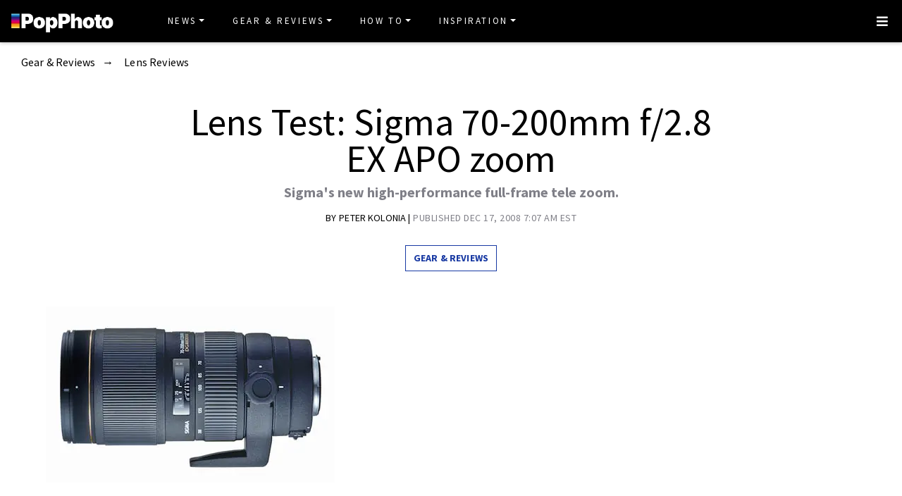

--- FILE ---
content_type: text/css
request_url: https://www.popphoto.com/app/mu-plugins/recurrent-plugin/assets/css/lite-yt-embed.css
body_size: 947
content:
lite-youtube {
	background-color: #000;
	position: relative;
	display: block;
	contain: content;
	background-position: center center;
	background-size: cover;
	cursor: pointer;
	margin-bottom: 16px;
}

/* gradient */
lite-youtube::before {
	content: '';
	display: block;
	position: absolute;
	top: 0;
	background-image: url([data-uri]);
	background-position: top;
	background-repeat: repeat-x;
	height: 60px;
	padding-bottom: 50px;
	width: 100%;
	transition: all 0.2s cubic-bezier(0, 0, 0.2, 1);
}

/* responsive iframe with a 16:9 aspect ratio
	thanks https://css-tricks.com/responsive-iframes/
*/
lite-youtube::after {
	content: "";
	display: block;
	padding-bottom: calc(100% / (16 / 9));
}
lite-youtube > iframe {
	width: 100%;
	height: 100%;
	position: absolute;
	top: 0;
	left: 0;
	border: 0;
}

/* play button */
lite-youtube > .lty-playbtn {
	display: block;
	/* Make the button element cover the whole area for a large hover/click target… */
	width: 100%;
	height: 100%;
	/* …but visually it's still the same size */
	background: no-repeat center/68px 48px;
	/* YT's actual play button svg */
	background-image: url('data:image/svg+xml;utf8,<svg xmlns="http://www.w3.org/2000/svg" viewBox="0 0 68 48"><path d="M66.52 7.74c-.78-2.93-2.49-5.41-5.42-6.19C55.79.13 34 0 34 0S12.21.13 6.9 1.55c-2.93.78-4.63 3.26-5.42 6.19C.06 13.05 0 24 0 24s.06 10.95 1.48 16.26c.78 2.93 2.49 5.41 5.42 6.19C12.21 47.87 34 48 34 48s21.79-.13 27.1-1.55c2.93-.78 4.64-3.26 5.42-6.19C67.94 34.95 68 24 68 24s-.06-10.95-1.48-16.26z" fill="red"/><path d="M45 24 27 14v20" fill="white"/></svg>');
	position: absolute;
	cursor: pointer;
	z-index: 1;
	filter: grayscale(100%);
	transition: filter .1s cubic-bezier(0, 0, 0.2, 1);
	border: 0;
}

lite-youtube:hover > .lty-playbtn,
lite-youtube .lty-playbtn:focus {
	filter: none;
}

/* Post-click styles */
lite-youtube.lyt-activated {
	cursor: unset;
}
lite-youtube.lyt-activated::before,
lite-youtube.lyt-activated > .lty-playbtn {
	opacity: 0;
	pointer-events: none;
}

.lyt-visually-hidden {
	clip: rect(0 0 0 0);
	clip-path: inset(50%);
	height: 1px;
	overflow: hidden;
	position: absolute;
	white-space: nowrap;
	width: 1px;
}

lite-youtube .lty-image-thumbnail {
	height: 100%;
	object-fit: cover;
	position: absolute;
	top: 0;
	width: 100%;
}

--- FILE ---
content_type: text/css
request_url: https://www.popphoto.com/app/themes/empire/dist/styles/main_2c0a6f60.css
body_size: 85444
content:
.lazyframe{position:relative;background-color:currentColor;background-repeat:no-repeat;background-size:cover}.lazyframe__title{position:absolute;top:0;right:0;left:0;padding:15px 17px;z-index:3}.lazyframe__title::after{z-index:-1}.lazyframe:hover{cursor:pointer}.lazyframe::before{display:block;content:"";width:100%;padding-top:100%}.lazyframe[data-ratio="16:9"]::before{padding-top:56.25%}.lazyframe[data-ratio="4:3"]::before{padding-top:75%}.lazyframe[data-ratio="1:1"]::before{padding-top:100%}.lazyframe iframe{position:absolute;top:0;right:0;bottom:0;left:0;z-index:5;width:100%;height:100%}.lazyframe[data-vendor="youtube"],.lazyframe[data-vendor="youtube_nocookie"]{background-color:#e52d27;font-family:Roboto, Arial, Helvetica, sans-serif}.lazyframe[data-vendor="youtube"] .lazyframe__title,.lazyframe[data-vendor="youtube_nocookie"] .lazyframe__title{color:#eee;font-family:Roboto, Arial, Helvetica, sans-serif;font-size:18px;text-shadow:rgba(0,0,0,0.498039) 0 0 2px;-webkit-font-smoothing:antialiased;-webkit-tap-highlight-color:rgba(0,0,0,0);transition:color 0.1s cubic-bezier(0.4, 0, 1, 1)}.lazyframe[data-vendor="youtube"] .lazyframe__title:hover,.lazyframe[data-vendor="youtube_nocookie"] .lazyframe__title:hover{color:#fff}.lazyframe[data-vendor="youtube"] .lazyframe__title::before,.lazyframe[data-vendor="youtube_nocookie"] .lazyframe__title::before{content:"";display:block;background:linear-gradient(rgba(0,0,0,0.2), transparent);height:98px;width:100%;pointer-events:none;position:absolute;top:0;left:0;right:0;z-index:-1;-webkit-tap-highlight-color:rgba(0,0,0,0)}.lazyframe[data-vendor="youtube"]::before,.lazyframe[data-vendor="youtube_nocookie"]::before{padding-top:56.25%}.lazyframe[data-vendor="youtube"]::after,.lazyframe[data-vendor="youtube_nocookie"]::after{content:"";position:absolute;left:50%;top:50%;width:68px;height:48px;margin-left:-34px;margin-top:-24px;background-image:url("data:image/svg+xml,%3Csvg xmlns=%27http://www.w3.org/2000/svg%27 viewBox=%270 0 512 512%27%3E%3Cpath fill=%27%231F1F1F%27 d=%27M255.7 446.3c-53.3.3-106.6-.4-159.8-3.3-17.4-1-34.7-2.5-50.4-11C35 426.3 27 418.4 22 407.2 13.2 388.6 10.5 369 9 349c-3.4-41.3-3.6-82.6-1.8-123.8 1-22 1.6-44 6.8-65.5 2-8.4 5-16.6 8.8-24.4C32 117 48 108 67.3 104c16.2-3 32.8-3 49.3-3.7 56-2.3 112-3.5 168-3 43 .6 86.2 1.7 129.3 4 13.2.6 26.6.8 39.3 5.5 17.2 6.4 30 17.2 37 34.7 6.6 16.8 9.2 34.2 10.6 52 3.8 48.7 4 97.3.7 146-1 16.3-2.2 32.7-6.5 48.8-9.7 37-32.8 51.5-66.7 53.8-36.2 2.5-72.5 3.8-108.8 4.3-21.3.2-42.7 0-64 0zM203.2 344L348 264.7l-144.8-79.3V344z%27/%3E%3Cpath fill=%27%23FEFDFD%27 d=%27M203.2 344V185.5L348 264.8 203.2 344z%27/%3E%3C/svg%3E");background-position:center center;background-size:100%;background-repeat:no-repeat;opacity:.81;border:none;z-index:4}.lazyframe[data-vendor="youtube"]:hover::after,.lazyframe[data-vendor="youtube_nocookie"]:hover::after{background-image:url("data:image/svg+xml,%3Csvg xmlns=%27http://www.w3.org/2000/svg%27 viewBox=%270 0 512 512%27%3E%3Cpath fill=%27%23DD2C28%27 d=%27M255.7 446.3c-53.3.3-106.6-.4-159.8-3.3-17.4-1-34.7-2.5-50.4-11C35 426.3 27 418.4 22 407.2 13.2 388.6 10.5 369 9 349c-3.4-41.3-3.6-82.6-1.8-123.8 1-22 1.6-44 6.8-65.5 2-8.4 5-16.6 8.8-24.4C32 117 48 108 67.3 104c16.2-3 32.8-3 49.3-3.7 56-2.3 112-3.5 168-3 43 .6 86.2 1.7 129.3 4 13.2.6 26.6.8 39.3 5.5 17.2 6.4 30 17.2 37 34.7 6.6 16.8 9.2 34.2 10.6 52 3.8 48.7 4 97.3.7 146-1 16.3-2.2 32.7-6.5 48.8-9.7 37-32.8 51.5-66.7 53.8-36.2 2.5-72.5 3.8-108.8 4.3-21.3.2-42.7 0-64 0zM203.2 344L348 264.7l-144.8-79.3V344z%27/%3E%3Cpath fill=%27%23FEFDFD%27 d=%27M203.2 344V185.5L348 264.8 203.2 344z%27/%3E%3C/svg%3E");opacity:1}.lazyframe[data-vendor="vimeo"]{background-color:#00adef}.lazyframe[data-vendor="vimeo"] .lazyframe__title{font-family:"Helvetica Neue", Helvetica, Arial, sans-serif;color:#00adef;font-size:20px;font-weight:700;text-rendering:optimizeLegibility;user-select:none;-webkit-font-smoothing:auto;-webkit-tap-highlight-color:rgba(0,0,0,0);background-color:rgba(0,0,0,0.5)}.lazyframe[data-vendor="vimeo"]::before{padding-top:48.25%}.lazyframe[data-vendor="vimeo"]::after{content:"";height:40px;width:65px;display:block;bottom:10px;left:10px;z-index:3;background-color:rgba(0,0,0,0.5);background-image:url("data:image/svg+xml,%3Csvg xmlns=%27http://www.w3.org/2000/svg%27 width=%2720%27 height=%2720%27 baseProfile=%27tiny%27 viewBox=%270 0 24 24%27%3E%3Cpath fill=%27%23FFF%27 d=%27M7.765 16.89l8.47-4.89-8.47-4.89%27/%3E%3C/svg%3E");background-position:center center;background-size:100% 100%;background-repeat:no-repeat;border-radius:5px;position:relative}.lazyframe[data-vendor="vimeo"]:hover::after{background-color:#00adef}.lazyframe[data-vendor="vine"]{background-color:#00bf8f}.lazyframe[data-vendor="vine"] .lazyframe__title{color:#fff;font-family:"Helvetica Neue", Helvetica, Arial, sans-serif;font-size:14px;line-height:16px;white-space:nowrap;z-index:3;position:relative}.lazyframe[data-vendor="vine"] .lazyframe__title::after{content:"";position:absolute;top:0;left:0;right:0;z-index:-1;height:115px;padding:24px 70px 24px 24px;background-image:linear-gradient(to top, rgba(23,23,23,0) 0, rgba(23,23,23,0.7) 100%)}.lazyframe[data-vendor="vine"]::before{padding-top:100%}.lazyframe[data-vendor="vine"]::after{content:"";width:60px;height:60px;position:absolute;left:50%;top:50%;z-index:4;background-image:url("data:image/svg+xml,%3Csvg xmlns=%27http://www.w3.org/2000/svg%27 width=%27136%27 height=%27136%27 viewBox=%270 0 136 136%27%3E%3Cpath fill=%27%23FFF%27 d=%27M56 44c-.7 0-1.4.2-2 .5-1.2.8-2 2-2 3.5v40c0 1.4.8 2.8 2 3.5.6.3 1.3.5 2 .5s1.4-.2 2-.5l34.6-20c1.3-.7 2-2 2-3.5 0-1.4-.7-2.8-2-3.5L58 44.5c-.6-.3-1.3-.5-2-.5z%27/%3E%3C/svg%3E");background-color:rgba(0,0,0,0.5);background-size:cover;background-repeat:no-repeat;margin-top:-30px;margin-left:-30px;border-radius:50%}.lazyframe[data-vendor="vine"]:hover::after{background-color:rgba(0,0,0,0.75)}

:root{--blue:#007bff;--indigo:#6610f2;--purple:#6f42c1;--pink:#e83e8c;--red:#dc3545;--orange:#fd7e14;--yellow:#ffc107;--green:#28a745;--teal:#20c997;--cyan:#17a2b8;--white:#fff;--gray:#6c757d;--gray-dark:#343a40;--primary:#850b0c;--secondary:#6c757d;--success:#28a745;--info:#17a2b8;--warning:#ffc107;--danger:#dc3545;--light:#f8f9fa;--dark:#222;--breakpoint-xs:0;--breakpoint-sm:576px;--breakpoint-md:768px;--breakpoint-lg:992px;--breakpoint-xl:1200px;--font-family-sans-serif:-apple-system,BlinkMacSystemFont,"Segoe UI",Roboto,"Helvetica Neue",Arial,"Noto Sans","Liberation Sans",sans-serif,"Apple Color Emoji","Segoe UI Emoji","Segoe UI Symbol","Noto Color Emoji";--font-family-monospace:SFMono-Regular,Menlo,Monaco,Consolas,"Liberation Mono","Courier New",monospace}*,:after,:before{-webkit-box-sizing:border-box;box-sizing:border-box}html{-webkit-text-size-adjust:100%;-webkit-tap-highlight-color:rgba(0,0,0,0);font-family:sans-serif;line-height:1.15}article,aside,figcaption,figure,footer,header,hgroup,main,nav,section{display:block}body{background-color:#fff;color:#212529;font-family:-apple-system,BlinkMacSystemFont,Segoe UI,Roboto,Helvetica Neue,Arial,Noto Sans,Liberation Sans,sans-serif,Apple Color Emoji,Segoe UI Emoji,Segoe UI Symbol,Noto Color Emoji;font-size:1rem;font-weight:400;line-height:1.5;margin:0;text-align:left}[tabindex="-1"]:focus:not(:focus-visible){outline:0!important}hr{-webkit-box-sizing:content-box;box-sizing:content-box;height:0;overflow:visible}h1,h2,h3,h4,h5,h6{margin-bottom:.5rem;margin-top:0}p{margin-bottom:1rem;margin-top:0}abbr[data-original-title],abbr[title]{border-bottom:0;cursor:help;text-decoration:underline;-webkit-text-decoration:underline dotted;text-decoration:underline dotted;-webkit-text-decoration-skip-ink:none;text-decoration-skip-ink:none}address{font-style:normal;line-height:inherit}address,dl,ol,ul{margin-bottom:1rem}dl,ol,ul{margin-top:0}ol ol,ol ul,ul ol,ul ul{margin-bottom:0}dt{font-weight:700}dd{margin-bottom:.5rem;margin-left:0}blockquote{margin:0 0 1rem}b,strong{font-weight:bolder}small{font-size:80%}sub,sup{font-size:75%;line-height:0;position:relative;vertical-align:baseline}sub{bottom:-.25em}sup{top:-.5em}a{background-color:transparent;color:#850b0c}a:hover{color:#3e0506;text-decoration:underline}a:not([href]):not([class]),a:not([href]):not([class]):hover{color:inherit;text-decoration:none}code,kbd,pre,samp{font-family:SFMono-Regular,Menlo,Monaco,Consolas,Liberation Mono,Courier New,monospace;font-size:1em}pre{-ms-overflow-style:scrollbar;margin-bottom:1rem;margin-top:0;overflow:auto}figure{margin:0 0 1rem}img{border-style:none}img,svg{vertical-align:middle}svg{overflow:hidden}table{border-collapse:collapse}caption{caption-side:bottom;color:#6c757d;padding-bottom:.75rem;padding-top:.75rem;text-align:left}th{text-align:inherit;text-align:-webkit-match-parent}label{display:inline-block;margin-bottom:.5rem}button{border-radius:0}button:focus:not(:focus-visible){outline:0}button,input,optgroup,select,textarea{font-family:inherit;font-size:inherit;line-height:inherit;margin:0}button,input{overflow:visible}button,select{text-transform:none}[role=button]{cursor:pointer}select{word-wrap:normal}[type=button],[type=reset],[type=submit],button{-webkit-appearance:button}[type=button]:not(:disabled),[type=reset]:not(:disabled),[type=submit]:not(:disabled),button:not(:disabled){cursor:pointer}[type=button]::-moz-focus-inner,[type=reset]::-moz-focus-inner,[type=submit]::-moz-focus-inner,button::-moz-focus-inner{border-style:none;padding:0}input[type=checkbox],input[type=radio]{-webkit-box-sizing:border-box;box-sizing:border-box;padding:0}textarea{overflow:auto;resize:vertical}fieldset{border:0;margin:0;min-width:0;padding:0}legend{color:inherit;display:block;font-size:1.5rem;line-height:inherit;margin-bottom:.5rem;max-width:100%;padding:0;white-space:normal;width:100%}progress{vertical-align:baseline}[type=number]::-webkit-inner-spin-button,[type=number]::-webkit-outer-spin-button{height:auto}[type=search]{-webkit-appearance:none;outline-offset:-2px}[type=search]::-webkit-search-decoration{-webkit-appearance:none}::-webkit-file-upload-button{-webkit-appearance:button;font:inherit}output{display:inline-block}summary{cursor:pointer;display:list-item}template{display:none}[hidden]{display:none!important}.h1,.h2,.h3,.h4,.h5,.h6,h1,h2,h3,h4,h5,h6{font-weight:500;line-height:1.2;margin-bottom:.5rem}.h1,h1{font-size:2.5rem}.h2,h2{font-size:2rem}.h3,h3{font-size:1.75rem}.h4,h4{font-size:1.5rem}.h5,h5{font-size:1.25rem}.h6,h6{font-size:1rem}.lead{font-size:1.25rem;font-weight:300}.display-1{font-size:6rem}.display-1,.display-2{font-weight:300;line-height:1.2}.display-2{font-size:5.5rem}.display-3{font-size:4.5rem}.display-3,.display-4{font-weight:300;line-height:1.2}.display-4{font-size:3.5rem}hr{border:0;border-top:1px solid rgba(0,0,0,.1);margin-bottom:1rem;margin-top:1rem}.small,small{font-size:.875em;font-weight:400}.mark,mark{background-color:#fcf8e3;padding:.2em}.comment-list,.list-inline,.list-unstyled{list-style:none;padding-left:0}.list-inline-item{display:inline-block}.list-inline-item:not(:last-child){margin-right:.5rem}.initialism{font-size:90%;text-transform:uppercase}.blockquote{font-size:1.25rem;margin-bottom:1rem}.blockquote-footer{color:#6c757d;display:block;font-size:.875em}.blockquote-footer:before{content:"— "}.img-fluid,.img-thumbnail,.wp-caption img{height:auto;max-width:100%}.img-thumbnail{background-color:#fff;border:1px solid #dee2e6;border-radius:.25rem;padding:.25rem}.figure,.wp-caption{display:inline-block}.figure-img,.wp-caption img{line-height:1;margin-bottom:.5rem}.figure-caption,.wp-caption-text{color:#6c757d;font-size:90%}code{word-wrap:break-word;color:#e83e8c;font-size:87.5%}a>code{color:inherit}kbd{background-color:#212529;border-radius:.2rem;color:#fff;font-size:87.5%;padding:.2rem .4rem}kbd kbd{font-size:100%;font-weight:700;padding:0}pre{color:#212529;display:block;font-size:87.5%}pre code{color:inherit;font-size:inherit;word-break:normal}.pre-scrollable{max-height:340px;overflow-y:scroll}.container,.container-fluid,.container-lg,.container-md,.container-sm,.container-xl{margin-left:auto;margin-right:auto;padding-left:15px;padding-right:15px;width:100%}@media(min-width:576px){.container,.container-sm{max-width:540px}}@media(min-width:768px){.container,.container-md,.container-sm{max-width:720px}}@media(min-width:992px){.container,.container-lg,.container-md,.container-sm{max-width:960px}}@media(min-width:1200px){.container,.container-lg,.container-md,.container-sm,.container-xl{max-width:1140px}}.row{display:-webkit-box;display:-ms-flexbox;display:flex;-ms-flex-wrap:wrap;flex-wrap:wrap;margin-left:-15px;margin-right:-15px}.no-gutters{margin-left:0;margin-right:0}.no-gutters>.col,.no-gutters>[class*=col-]{padding-left:0;padding-right:0}.col,.col-1,.col-10,.col-11,.col-12,.col-2,.col-3,.col-4,.col-5,.col-6,.col-7,.col-8,.col-9,.col-auto,.col-lg,.col-lg-1,.col-lg-10,.col-lg-11,.col-lg-12,.col-lg-2,.col-lg-3,.col-lg-4,.col-lg-5,.col-lg-6,.col-lg-7,.col-lg-8,.col-lg-9,.col-lg-auto,.col-md,.col-md-1,.col-md-10,.col-md-11,.col-md-12,.col-md-2,.col-md-3,.col-md-4,.col-md-5,.col-md-6,.col-md-7,.col-md-8,.col-md-9,.col-md-auto,.col-sm,.col-sm-1,.col-sm-10,.col-sm-11,.col-sm-12,.col-sm-2,.col-sm-3,.col-sm-4,.col-sm-5,.col-sm-6,.col-sm-7,.col-sm-8,.col-sm-9,.col-sm-auto,.col-xl,.col-xl-1,.col-xl-10,.col-xl-11,.col-xl-12,.col-xl-2,.col-xl-3,.col-xl-4,.col-xl-5,.col-xl-6,.col-xl-7,.col-xl-8,.col-xl-9,.col-xl-auto{padding-left:15px;padding-right:15px;position:relative;width:100%}.col{-ms-flex-preferred-size:0;-webkit-box-flex:1;-ms-flex-positive:1;flex-basis:0;flex-grow:1;max-width:100%}.row-cols-1>*{-webkit-box-flex:0;-ms-flex:0 0 100%;flex:0 0 100%;max-width:100%}.row-cols-2>*{-webkit-box-flex:0;-ms-flex:0 0 50%;flex:0 0 50%;max-width:50%}.row-cols-3>*{-webkit-box-flex:0;-ms-flex:0 0 33.3333333333%;flex:0 0 33.3333333333%;max-width:33.3333333333%}.row-cols-4>*{-webkit-box-flex:0;-ms-flex:0 0 25%;flex:0 0 25%;max-width:25%}.row-cols-5>*{-webkit-box-flex:0;-ms-flex:0 0 20%;flex:0 0 20%;max-width:20%}.row-cols-6>*{-webkit-box-flex:0;-ms-flex:0 0 16.6666666667%;flex:0 0 16.6666666667%;max-width:16.6666666667%}.col-auto{-ms-flex:0 0 auto;flex:0 0 auto;max-width:100%;width:auto}.col-1,.col-auto{-webkit-box-flex:0}.col-1{-ms-flex:0 0 8.33333333%;flex:0 0 8.33333333%;max-width:8.33333333%}.col-2{-ms-flex:0 0 16.66666667%;flex:0 0 16.66666667%;max-width:16.66666667%}.col-2,.col-3{-webkit-box-flex:0}.col-3{-ms-flex:0 0 25%;flex:0 0 25%;max-width:25%}.col-4{-ms-flex:0 0 33.33333333%;flex:0 0 33.33333333%;max-width:33.33333333%}.col-4,.col-5{-webkit-box-flex:0}.col-5{-ms-flex:0 0 41.66666667%;flex:0 0 41.66666667%;max-width:41.66666667%}.col-6{-ms-flex:0 0 50%;flex:0 0 50%;max-width:50%}.col-6,.col-7{-webkit-box-flex:0}.col-7{-ms-flex:0 0 58.33333333%;flex:0 0 58.33333333%;max-width:58.33333333%}.col-8{-ms-flex:0 0 66.66666667%;flex:0 0 66.66666667%;max-width:66.66666667%}.col-8,.col-9{-webkit-box-flex:0}.col-9{-ms-flex:0 0 75%;flex:0 0 75%;max-width:75%}.col-10{-ms-flex:0 0 83.33333333%;flex:0 0 83.33333333%;max-width:83.33333333%}.col-10,.col-11{-webkit-box-flex:0}.col-11{-ms-flex:0 0 91.66666667%;flex:0 0 91.66666667%;max-width:91.66666667%}.col-12{-webkit-box-flex:0;-ms-flex:0 0 100%;flex:0 0 100%;max-width:100%}.order-first{-webkit-box-ordinal-group:0;-ms-flex-order:-1;order:-1}.order-last{-webkit-box-ordinal-group:14;-ms-flex-order:13;order:13}.order-0{-webkit-box-ordinal-group:1;-ms-flex-order:0;order:0}.order-1{-webkit-box-ordinal-group:2;-ms-flex-order:1;order:1}.order-2{-webkit-box-ordinal-group:3;-ms-flex-order:2;order:2}.order-3{-webkit-box-ordinal-group:4;-ms-flex-order:3;order:3}.order-4{-webkit-box-ordinal-group:5;-ms-flex-order:4;order:4}.order-5{-webkit-box-ordinal-group:6;-ms-flex-order:5;order:5}.order-6{-webkit-box-ordinal-group:7;-ms-flex-order:6;order:6}.order-7{-webkit-box-ordinal-group:8;-ms-flex-order:7;order:7}.order-8{-webkit-box-ordinal-group:9;-ms-flex-order:8;order:8}.order-9{-webkit-box-ordinal-group:10;-ms-flex-order:9;order:9}.order-10{-webkit-box-ordinal-group:11;-ms-flex-order:10;order:10}.order-11{-webkit-box-ordinal-group:12;-ms-flex-order:11;order:11}.order-12{-webkit-box-ordinal-group:13;-ms-flex-order:12;order:12}.offset-1{margin-left:8.33333333%}.offset-2{margin-left:16.66666667%}.offset-3{margin-left:25%}.offset-4{margin-left:33.33333333%}.offset-5{margin-left:41.66666667%}.offset-6{margin-left:50%}.offset-7{margin-left:58.33333333%}.offset-8{margin-left:66.66666667%}.offset-9{margin-left:75%}.offset-10{margin-left:83.33333333%}.offset-11{margin-left:91.66666667%}@media(min-width:576px){.col-sm{-ms-flex-preferred-size:0;-webkit-box-flex:1;-ms-flex-positive:1;flex-basis:0;flex-grow:1;max-width:100%}.row-cols-sm-1>*{-webkit-box-flex:0;-ms-flex:0 0 100%;flex:0 0 100%;max-width:100%}.row-cols-sm-2>*{-webkit-box-flex:0;-ms-flex:0 0 50%;flex:0 0 50%;max-width:50%}.row-cols-sm-3>*{-webkit-box-flex:0;-ms-flex:0 0 33.3333333333%;flex:0 0 33.3333333333%;max-width:33.3333333333%}.row-cols-sm-4>*{-webkit-box-flex:0;-ms-flex:0 0 25%;flex:0 0 25%;max-width:25%}.row-cols-sm-5>*{-webkit-box-flex:0;-ms-flex:0 0 20%;flex:0 0 20%;max-width:20%}.row-cols-sm-6>*{-webkit-box-flex:0;-ms-flex:0 0 16.6666666667%;flex:0 0 16.6666666667%;max-width:16.6666666667%}.col-sm-auto{-webkit-box-flex:0;-ms-flex:0 0 auto;flex:0 0 auto;max-width:100%;width:auto}.col-sm-1{-webkit-box-flex:0;-ms-flex:0 0 8.33333333%;flex:0 0 8.33333333%;max-width:8.33333333%}.col-sm-2{-webkit-box-flex:0;-ms-flex:0 0 16.66666667%;flex:0 0 16.66666667%;max-width:16.66666667%}.col-sm-3{-webkit-box-flex:0;-ms-flex:0 0 25%;flex:0 0 25%;max-width:25%}.col-sm-4{-webkit-box-flex:0;-ms-flex:0 0 33.33333333%;flex:0 0 33.33333333%;max-width:33.33333333%}.col-sm-5{-webkit-box-flex:0;-ms-flex:0 0 41.66666667%;flex:0 0 41.66666667%;max-width:41.66666667%}.col-sm-6{-webkit-box-flex:0;-ms-flex:0 0 50%;flex:0 0 50%;max-width:50%}.col-sm-7{-webkit-box-flex:0;-ms-flex:0 0 58.33333333%;flex:0 0 58.33333333%;max-width:58.33333333%}.col-sm-8{-webkit-box-flex:0;-ms-flex:0 0 66.66666667%;flex:0 0 66.66666667%;max-width:66.66666667%}.col-sm-9{-webkit-box-flex:0;-ms-flex:0 0 75%;flex:0 0 75%;max-width:75%}.col-sm-10{-webkit-box-flex:0;-ms-flex:0 0 83.33333333%;flex:0 0 83.33333333%;max-width:83.33333333%}.col-sm-11{-webkit-box-flex:0;-ms-flex:0 0 91.66666667%;flex:0 0 91.66666667%;max-width:91.66666667%}.col-sm-12{-webkit-box-flex:0;-ms-flex:0 0 100%;flex:0 0 100%;max-width:100%}.order-sm-first{-webkit-box-ordinal-group:0;-ms-flex-order:-1;order:-1}.order-sm-last{-webkit-box-ordinal-group:14;-ms-flex-order:13;order:13}.order-sm-0{-webkit-box-ordinal-group:1;-ms-flex-order:0;order:0}.order-sm-1{-webkit-box-ordinal-group:2;-ms-flex-order:1;order:1}.order-sm-2{-webkit-box-ordinal-group:3;-ms-flex-order:2;order:2}.order-sm-3{-webkit-box-ordinal-group:4;-ms-flex-order:3;order:3}.order-sm-4{-webkit-box-ordinal-group:5;-ms-flex-order:4;order:4}.order-sm-5{-webkit-box-ordinal-group:6;-ms-flex-order:5;order:5}.order-sm-6{-webkit-box-ordinal-group:7;-ms-flex-order:6;order:6}.order-sm-7{-webkit-box-ordinal-group:8;-ms-flex-order:7;order:7}.order-sm-8{-webkit-box-ordinal-group:9;-ms-flex-order:8;order:8}.order-sm-9{-webkit-box-ordinal-group:10;-ms-flex-order:9;order:9}.order-sm-10{-webkit-box-ordinal-group:11;-ms-flex-order:10;order:10}.order-sm-11{-webkit-box-ordinal-group:12;-ms-flex-order:11;order:11}.order-sm-12{-webkit-box-ordinal-group:13;-ms-flex-order:12;order:12}.offset-sm-0{margin-left:0}.offset-sm-1{margin-left:8.33333333%}.offset-sm-2{margin-left:16.66666667%}.offset-sm-3{margin-left:25%}.offset-sm-4{margin-left:33.33333333%}.offset-sm-5{margin-left:41.66666667%}.offset-sm-6{margin-left:50%}.offset-sm-7{margin-left:58.33333333%}.offset-sm-8{margin-left:66.66666667%}.offset-sm-9{margin-left:75%}.offset-sm-10{margin-left:83.33333333%}.offset-sm-11{margin-left:91.66666667%}}@media(min-width:768px){.col-md{-ms-flex-preferred-size:0;-webkit-box-flex:1;-ms-flex-positive:1;flex-basis:0;flex-grow:1;max-width:100%}.row-cols-md-1>*{-webkit-box-flex:0;-ms-flex:0 0 100%;flex:0 0 100%;max-width:100%}.row-cols-md-2>*{-webkit-box-flex:0;-ms-flex:0 0 50%;flex:0 0 50%;max-width:50%}.row-cols-md-3>*{-webkit-box-flex:0;-ms-flex:0 0 33.3333333333%;flex:0 0 33.3333333333%;max-width:33.3333333333%}.row-cols-md-4>*{-webkit-box-flex:0;-ms-flex:0 0 25%;flex:0 0 25%;max-width:25%}.row-cols-md-5>*{-webkit-box-flex:0;-ms-flex:0 0 20%;flex:0 0 20%;max-width:20%}.row-cols-md-6>*{-webkit-box-flex:0;-ms-flex:0 0 16.6666666667%;flex:0 0 16.6666666667%;max-width:16.6666666667%}.col-md-auto{-webkit-box-flex:0;-ms-flex:0 0 auto;flex:0 0 auto;max-width:100%;width:auto}.col-md-1{-webkit-box-flex:0;-ms-flex:0 0 8.33333333%;flex:0 0 8.33333333%;max-width:8.33333333%}.col-md-2{-webkit-box-flex:0;-ms-flex:0 0 16.66666667%;flex:0 0 16.66666667%;max-width:16.66666667%}.col-md-3{-webkit-box-flex:0;-ms-flex:0 0 25%;flex:0 0 25%;max-width:25%}.col-md-4{-webkit-box-flex:0;-ms-flex:0 0 33.33333333%;flex:0 0 33.33333333%;max-width:33.33333333%}.col-md-5{-webkit-box-flex:0;-ms-flex:0 0 41.66666667%;flex:0 0 41.66666667%;max-width:41.66666667%}.col-md-6{-webkit-box-flex:0;-ms-flex:0 0 50%;flex:0 0 50%;max-width:50%}.col-md-7{-webkit-box-flex:0;-ms-flex:0 0 58.33333333%;flex:0 0 58.33333333%;max-width:58.33333333%}.col-md-8{-webkit-box-flex:0;-ms-flex:0 0 66.66666667%;flex:0 0 66.66666667%;max-width:66.66666667%}.col-md-9{-webkit-box-flex:0;-ms-flex:0 0 75%;flex:0 0 75%;max-width:75%}.col-md-10{-webkit-box-flex:0;-ms-flex:0 0 83.33333333%;flex:0 0 83.33333333%;max-width:83.33333333%}.col-md-11{-webkit-box-flex:0;-ms-flex:0 0 91.66666667%;flex:0 0 91.66666667%;max-width:91.66666667%}.col-md-12{-webkit-box-flex:0;-ms-flex:0 0 100%;flex:0 0 100%;max-width:100%}.order-md-first{-webkit-box-ordinal-group:0;-ms-flex-order:-1;order:-1}.order-md-last{-webkit-box-ordinal-group:14;-ms-flex-order:13;order:13}.order-md-0{-webkit-box-ordinal-group:1;-ms-flex-order:0;order:0}.order-md-1{-webkit-box-ordinal-group:2;-ms-flex-order:1;order:1}.order-md-2{-webkit-box-ordinal-group:3;-ms-flex-order:2;order:2}.order-md-3{-webkit-box-ordinal-group:4;-ms-flex-order:3;order:3}.order-md-4{-webkit-box-ordinal-group:5;-ms-flex-order:4;order:4}.order-md-5{-webkit-box-ordinal-group:6;-ms-flex-order:5;order:5}.order-md-6{-webkit-box-ordinal-group:7;-ms-flex-order:6;order:6}.order-md-7{-webkit-box-ordinal-group:8;-ms-flex-order:7;order:7}.order-md-8{-webkit-box-ordinal-group:9;-ms-flex-order:8;order:8}.order-md-9{-webkit-box-ordinal-group:10;-ms-flex-order:9;order:9}.order-md-10{-webkit-box-ordinal-group:11;-ms-flex-order:10;order:10}.order-md-11{-webkit-box-ordinal-group:12;-ms-flex-order:11;order:11}.order-md-12{-webkit-box-ordinal-group:13;-ms-flex-order:12;order:12}.offset-md-0{margin-left:0}.offset-md-1{margin-left:8.33333333%}.offset-md-2{margin-left:16.66666667%}.offset-md-3{margin-left:25%}.offset-md-4{margin-left:33.33333333%}.offset-md-5{margin-left:41.66666667%}.offset-md-6{margin-left:50%}.offset-md-7{margin-left:58.33333333%}.offset-md-8{margin-left:66.66666667%}.offset-md-9{margin-left:75%}.offset-md-10{margin-left:83.33333333%}.offset-md-11{margin-left:91.66666667%}}@media(min-width:992px){.col-lg{-ms-flex-preferred-size:0;-webkit-box-flex:1;-ms-flex-positive:1;flex-basis:0;flex-grow:1;max-width:100%}.row-cols-lg-1>*{-webkit-box-flex:0;-ms-flex:0 0 100%;flex:0 0 100%;max-width:100%}.row-cols-lg-2>*{-webkit-box-flex:0;-ms-flex:0 0 50%;flex:0 0 50%;max-width:50%}.row-cols-lg-3>*{-webkit-box-flex:0;-ms-flex:0 0 33.3333333333%;flex:0 0 33.3333333333%;max-width:33.3333333333%}.row-cols-lg-4>*{-webkit-box-flex:0;-ms-flex:0 0 25%;flex:0 0 25%;max-width:25%}.row-cols-lg-5>*{-webkit-box-flex:0;-ms-flex:0 0 20%;flex:0 0 20%;max-width:20%}.row-cols-lg-6>*{-webkit-box-flex:0;-ms-flex:0 0 16.6666666667%;flex:0 0 16.6666666667%;max-width:16.6666666667%}.col-lg-auto{-webkit-box-flex:0;-ms-flex:0 0 auto;flex:0 0 auto;max-width:100%;width:auto}.col-lg-1{-webkit-box-flex:0;-ms-flex:0 0 8.33333333%;flex:0 0 8.33333333%;max-width:8.33333333%}.col-lg-2{-webkit-box-flex:0;-ms-flex:0 0 16.66666667%;flex:0 0 16.66666667%;max-width:16.66666667%}.col-lg-3{-webkit-box-flex:0;-ms-flex:0 0 25%;flex:0 0 25%;max-width:25%}.col-lg-4{-webkit-box-flex:0;-ms-flex:0 0 33.33333333%;flex:0 0 33.33333333%;max-width:33.33333333%}.col-lg-5{-webkit-box-flex:0;-ms-flex:0 0 41.66666667%;flex:0 0 41.66666667%;max-width:41.66666667%}.col-lg-6{-webkit-box-flex:0;-ms-flex:0 0 50%;flex:0 0 50%;max-width:50%}.col-lg-7{-webkit-box-flex:0;-ms-flex:0 0 58.33333333%;flex:0 0 58.33333333%;max-width:58.33333333%}.col-lg-8{-webkit-box-flex:0;-ms-flex:0 0 66.66666667%;flex:0 0 66.66666667%;max-width:66.66666667%}.col-lg-9{-webkit-box-flex:0;-ms-flex:0 0 75%;flex:0 0 75%;max-width:75%}.col-lg-10{-webkit-box-flex:0;-ms-flex:0 0 83.33333333%;flex:0 0 83.33333333%;max-width:83.33333333%}.col-lg-11{-webkit-box-flex:0;-ms-flex:0 0 91.66666667%;flex:0 0 91.66666667%;max-width:91.66666667%}.col-lg-12{-webkit-box-flex:0;-ms-flex:0 0 100%;flex:0 0 100%;max-width:100%}.order-lg-first{-webkit-box-ordinal-group:0;-ms-flex-order:-1;order:-1}.order-lg-last{-webkit-box-ordinal-group:14;-ms-flex-order:13;order:13}.order-lg-0{-webkit-box-ordinal-group:1;-ms-flex-order:0;order:0}.order-lg-1{-webkit-box-ordinal-group:2;-ms-flex-order:1;order:1}.order-lg-2{-webkit-box-ordinal-group:3;-ms-flex-order:2;order:2}.order-lg-3{-webkit-box-ordinal-group:4;-ms-flex-order:3;order:3}.order-lg-4{-webkit-box-ordinal-group:5;-ms-flex-order:4;order:4}.order-lg-5{-webkit-box-ordinal-group:6;-ms-flex-order:5;order:5}.order-lg-6{-webkit-box-ordinal-group:7;-ms-flex-order:6;order:6}.order-lg-7{-webkit-box-ordinal-group:8;-ms-flex-order:7;order:7}.order-lg-8{-webkit-box-ordinal-group:9;-ms-flex-order:8;order:8}.order-lg-9{-webkit-box-ordinal-group:10;-ms-flex-order:9;order:9}.order-lg-10{-webkit-box-ordinal-group:11;-ms-flex-order:10;order:10}.order-lg-11{-webkit-box-ordinal-group:12;-ms-flex-order:11;order:11}.order-lg-12{-webkit-box-ordinal-group:13;-ms-flex-order:12;order:12}.offset-lg-0{margin-left:0}.offset-lg-1{margin-left:8.33333333%}.offset-lg-2{margin-left:16.66666667%}.offset-lg-3{margin-left:25%}.offset-lg-4{margin-left:33.33333333%}.offset-lg-5{margin-left:41.66666667%}.offset-lg-6{margin-left:50%}.offset-lg-7{margin-left:58.33333333%}.offset-lg-8{margin-left:66.66666667%}.offset-lg-9{margin-left:75%}.offset-lg-10{margin-left:83.33333333%}.offset-lg-11{margin-left:91.66666667%}}@media(min-width:1200px){.col-xl{-ms-flex-preferred-size:0;-webkit-box-flex:1;-ms-flex-positive:1;flex-basis:0;flex-grow:1;max-width:100%}.row-cols-xl-1>*{-webkit-box-flex:0;-ms-flex:0 0 100%;flex:0 0 100%;max-width:100%}.row-cols-xl-2>*{-webkit-box-flex:0;-ms-flex:0 0 50%;flex:0 0 50%;max-width:50%}.row-cols-xl-3>*{-webkit-box-flex:0;-ms-flex:0 0 33.3333333333%;flex:0 0 33.3333333333%;max-width:33.3333333333%}.row-cols-xl-4>*{-webkit-box-flex:0;-ms-flex:0 0 25%;flex:0 0 25%;max-width:25%}.row-cols-xl-5>*{-webkit-box-flex:0;-ms-flex:0 0 20%;flex:0 0 20%;max-width:20%}.row-cols-xl-6>*{-webkit-box-flex:0;-ms-flex:0 0 16.6666666667%;flex:0 0 16.6666666667%;max-width:16.6666666667%}.col-xl-auto{-webkit-box-flex:0;-ms-flex:0 0 auto;flex:0 0 auto;max-width:100%;width:auto}.col-xl-1{-webkit-box-flex:0;-ms-flex:0 0 8.33333333%;flex:0 0 8.33333333%;max-width:8.33333333%}.col-xl-2{-webkit-box-flex:0;-ms-flex:0 0 16.66666667%;flex:0 0 16.66666667%;max-width:16.66666667%}.col-xl-3{-webkit-box-flex:0;-ms-flex:0 0 25%;flex:0 0 25%;max-width:25%}.col-xl-4{-webkit-box-flex:0;-ms-flex:0 0 33.33333333%;flex:0 0 33.33333333%;max-width:33.33333333%}.col-xl-5{-webkit-box-flex:0;-ms-flex:0 0 41.66666667%;flex:0 0 41.66666667%;max-width:41.66666667%}.col-xl-6{-webkit-box-flex:0;-ms-flex:0 0 50%;flex:0 0 50%;max-width:50%}.col-xl-7{-webkit-box-flex:0;-ms-flex:0 0 58.33333333%;flex:0 0 58.33333333%;max-width:58.33333333%}.col-xl-8{-webkit-box-flex:0;-ms-flex:0 0 66.66666667%;flex:0 0 66.66666667%;max-width:66.66666667%}.col-xl-9{-webkit-box-flex:0;-ms-flex:0 0 75%;flex:0 0 75%;max-width:75%}.col-xl-10{-webkit-box-flex:0;-ms-flex:0 0 83.33333333%;flex:0 0 83.33333333%;max-width:83.33333333%}.col-xl-11{-webkit-box-flex:0;-ms-flex:0 0 91.66666667%;flex:0 0 91.66666667%;max-width:91.66666667%}.col-xl-12{-webkit-box-flex:0;-ms-flex:0 0 100%;flex:0 0 100%;max-width:100%}.order-xl-first{-webkit-box-ordinal-group:0;-ms-flex-order:-1;order:-1}.order-xl-last{-webkit-box-ordinal-group:14;-ms-flex-order:13;order:13}.order-xl-0{-webkit-box-ordinal-group:1;-ms-flex-order:0;order:0}.order-xl-1{-webkit-box-ordinal-group:2;-ms-flex-order:1;order:1}.order-xl-2{-webkit-box-ordinal-group:3;-ms-flex-order:2;order:2}.order-xl-3{-webkit-box-ordinal-group:4;-ms-flex-order:3;order:3}.order-xl-4{-webkit-box-ordinal-group:5;-ms-flex-order:4;order:4}.order-xl-5{-webkit-box-ordinal-group:6;-ms-flex-order:5;order:5}.order-xl-6{-webkit-box-ordinal-group:7;-ms-flex-order:6;order:6}.order-xl-7{-webkit-box-ordinal-group:8;-ms-flex-order:7;order:7}.order-xl-8{-webkit-box-ordinal-group:9;-ms-flex-order:8;order:8}.order-xl-9{-webkit-box-ordinal-group:10;-ms-flex-order:9;order:9}.order-xl-10{-webkit-box-ordinal-group:11;-ms-flex-order:10;order:10}.order-xl-11{-webkit-box-ordinal-group:12;-ms-flex-order:11;order:11}.order-xl-12{-webkit-box-ordinal-group:13;-ms-flex-order:12;order:12}.offset-xl-0{margin-left:0}.offset-xl-1{margin-left:8.33333333%}.offset-xl-2{margin-left:16.66666667%}.offset-xl-3{margin-left:25%}.offset-xl-4{margin-left:33.33333333%}.offset-xl-5{margin-left:41.66666667%}.offset-xl-6{margin-left:50%}.offset-xl-7{margin-left:58.33333333%}.offset-xl-8{margin-left:66.66666667%}.offset-xl-9{margin-left:75%}.offset-xl-10{margin-left:83.33333333%}.offset-xl-11{margin-left:91.66666667%}}.table{color:#212529;margin-bottom:1rem;width:100%}.table td,.table th{border-top:1px solid #dee2e6;padding:.75rem;vertical-align:top}.table thead th{border-bottom:2px solid #dee2e6;vertical-align:bottom}.table tbody+tbody{border-top:2px solid #dee2e6}.table-sm td,.table-sm th{padding:.3rem}.table-bordered,.table-bordered td,.table-bordered th{border:1px solid #dee2e6}.table-bordered thead td,.table-bordered thead th{border-bottom-width:2px}.table-borderless tbody+tbody,.table-borderless td,.table-borderless th,.table-borderless thead th{border:0}.table-striped tbody tr:nth-of-type(odd){background-color:rgba(0,0,0,.05)}.table-hover tbody tr:hover{background-color:rgba(0,0,0,.075);color:#212529}.table-primary,.table-primary>td,.table-primary>th{background-color:#dbb}.table-primary tbody+tbody,.table-primary td,.table-primary th,.table-primary thead th{border-color:#c08081}.table-hover .table-primary:hover,.table-hover .table-primary:hover>td,.table-hover .table-primary:hover>th{background-color:#d5aaaa}.table-secondary,.table-secondary>td,.table-secondary>th{background-color:#d6d8db}.table-secondary tbody+tbody,.table-secondary td,.table-secondary th,.table-secondary thead th{border-color:#b3b7bb}.table-hover .table-secondary:hover,.table-hover .table-secondary:hover>td,.table-hover .table-secondary:hover>th{background-color:#c8cbcf}.table-success,.table-success>td,.table-success>th{background-color:#c3e6cb}.table-success tbody+tbody,.table-success td,.table-success th,.table-success thead th{border-color:#8fd19e}.table-hover .table-success:hover,.table-hover .table-success:hover>td,.table-hover .table-success:hover>th{background-color:#b1dfbb}.table-info,.table-info>td,.table-info>th{background-color:#bee5eb}.table-info tbody+tbody,.table-info td,.table-info th,.table-info thead th{border-color:#86cfda}.table-hover .table-info:hover,.table-hover .table-info:hover>td,.table-hover .table-info:hover>th{background-color:#abdde5}.table-warning,.table-warning>td,.table-warning>th{background-color:#ffeeba}.table-warning tbody+tbody,.table-warning td,.table-warning th,.table-warning thead th{border-color:#ffdf7e}.table-hover .table-warning:hover,.table-hover .table-warning:hover>td,.table-hover .table-warning:hover>th{background-color:#ffe8a1}.table-danger,.table-danger>td,.table-danger>th{background-color:#f5c6cb}.table-danger tbody+tbody,.table-danger td,.table-danger th,.table-danger thead th{border-color:#ed969e}.table-hover .table-danger:hover,.table-hover .table-danger:hover>td,.table-hover .table-danger:hover>th{background-color:#f1b0b7}.table-light,.table-light>td,.table-light>th{background-color:#fdfdfe}.table-light tbody+tbody,.table-light td,.table-light th,.table-light thead th{border-color:#fbfcfc}.table-hover .table-light:hover,.table-hover .table-light:hover>td,.table-hover .table-light:hover>th{background-color:#ececf6}.table-dark,.table-dark>td,.table-dark>th{background-color:#c1c1c1}.table-dark tbody+tbody,.table-dark td,.table-dark th,.table-dark thead th{border-color:#8c8c8c}.table-hover .table-dark:hover,.table-hover .table-dark:hover>td,.table-hover .table-dark:hover>th{background-color:#b4b4b4}.table-active,.table-active>td,.table-active>th,.table-hover .table-active:hover,.table-hover .table-active:hover>td,.table-hover .table-active:hover>th{background-color:rgba(0,0,0,.075)}.table .thead-dark th{background-color:#343a40;border-color:#454d55;color:#fff}.table .thead-light th{background-color:#e9ecef;border-color:#dee2e6;color:#495057}.table-dark{background-color:#343a40;color:#fff}.table-dark td,.table-dark th,.table-dark thead th{border-color:#454d55}.table-dark.table-bordered{border:0}.table-dark.table-striped tbody tr:nth-of-type(odd){background-color:hsla(0,0%,100%,.05)}.table-dark.table-hover tbody tr:hover{background-color:hsla(0,0%,100%,.075);color:#fff}@media(max-width:575.98px){.table-responsive-sm{-webkit-overflow-scrolling:touch;display:block;overflow-x:auto;width:100%}.table-responsive-sm>.table-bordered{border:0}}@media(max-width:767.98px){.table-responsive-md{-webkit-overflow-scrolling:touch;display:block;overflow-x:auto;width:100%}.table-responsive-md>.table-bordered{border:0}}@media(max-width:991.98px){.table-responsive-lg{-webkit-overflow-scrolling:touch;display:block;overflow-x:auto;width:100%}.table-responsive-lg>.table-bordered{border:0}}@media(max-width:1199.98px){.table-responsive-xl{-webkit-overflow-scrolling:touch;display:block;overflow-x:auto;width:100%}.table-responsive-xl>.table-bordered{border:0}}.table-responsive{-webkit-overflow-scrolling:touch;display:block;overflow-x:auto;width:100%}.table-responsive>.table-bordered{border:0}.comment-form input[type=email],.comment-form input[type=text],.comment-form input[type=url],.comment-form textarea,.form-control,.search-form .search-field{background-clip:padding-box;background-color:#fff;border:1px solid #ced4da;border-radius:.25rem;color:#495057;display:block;font-size:1rem;font-weight:400;height:calc(1.5em + .75rem + 2px);line-height:1.5;padding:.375rem .75rem;-webkit-transition:border-color .15s ease-in-out,-webkit-box-shadow .15s ease-in-out;transition:border-color .15s ease-in-out,-webkit-box-shadow .15s ease-in-out;-o-transition:border-color .15s ease-in-out,box-shadow .15s ease-in-out;transition:border-color .15s ease-in-out,box-shadow .15s ease-in-out;transition:border-color .15s ease-in-out,box-shadow .15s ease-in-out,-webkit-box-shadow .15s ease-in-out;width:100%}@media(prefers-reduced-motion:reduce){.comment-form input[type=email],.comment-form input[type=text],.comment-form input[type=url],.comment-form textarea,.form-control,.search-form .search-field{-webkit-transition:none;-o-transition:none;transition:none}}.comment-form input[type=email]::-ms-expand,.comment-form input[type=text]::-ms-expand,.comment-form input[type=url]::-ms-expand,.comment-form textarea::-ms-expand,.form-control::-ms-expand,.search-form .search-field::-ms-expand{background-color:transparent;border:0}.comment-form input[type=email]:focus,.comment-form input[type=text]:focus,.comment-form input[type=url]:focus,.comment-form textarea:focus,.form-control:focus,.search-form .search-field:focus{background-color:#fff;border-color:#ed2324;-webkit-box-shadow:0 0 0 .2rem rgba(133,11,12,.25);box-shadow:0 0 0 .2rem rgba(133,11,12,.25);color:#495057;outline:0}.comment-form input[type=email]::-webkit-input-placeholder,.comment-form input[type=text]::-webkit-input-placeholder,.comment-form input[type=url]::-webkit-input-placeholder,.comment-form textarea::-webkit-input-placeholder,.form-control::-webkit-input-placeholder,.search-form .search-field::-webkit-input-placeholder{color:#6c757d;opacity:1}.comment-form input[type=email]::-moz-placeholder,.comment-form input[type=text]::-moz-placeholder,.comment-form input[type=url]::-moz-placeholder,.comment-form textarea::-moz-placeholder,.form-control::-moz-placeholder,.search-form .search-field::-moz-placeholder{color:#6c757d;opacity:1}.comment-form input[type=email]:-ms-input-placeholder,.comment-form input[type=text]:-ms-input-placeholder,.comment-form input[type=url]:-ms-input-placeholder,.comment-form textarea:-ms-input-placeholder,.form-control:-ms-input-placeholder,.search-form .search-field:-ms-input-placeholder{color:#6c757d;opacity:1}.comment-form input[type=email]::-ms-input-placeholder,.comment-form input[type=text]::-ms-input-placeholder,.comment-form input[type=url]::-ms-input-placeholder,.comment-form textarea::-ms-input-placeholder,.form-control::-ms-input-placeholder,.search-form .search-field::-ms-input-placeholder{color:#6c757d;opacity:1}.comment-form input[type=email]::placeholder,.comment-form input[type=text]::placeholder,.comment-form input[type=url]::placeholder,.comment-form textarea::placeholder,.form-control::placeholder,.search-form .search-field::placeholder{color:#6c757d;opacity:1}.comment-form input[readonly][type=email],.comment-form input[readonly][type=text],.comment-form input[readonly][type=url],.comment-form input[type=email]:disabled,.comment-form input[type=text]:disabled,.comment-form input[type=url]:disabled,.comment-form textarea:disabled,.comment-form textarea[readonly],.form-control:disabled,.form-control[readonly],.search-form .search-field:disabled,.search-form [readonly].search-field{background-color:#e9ecef;opacity:1}.comment-form input[type=date][type=email],.comment-form input[type=date][type=text],.comment-form input[type=date][type=url],.comment-form input[type=datetime-local][type=email],.comment-form input[type=datetime-local][type=text],.comment-form input[type=datetime-local][type=url],.comment-form input[type=month][type=email],.comment-form input[type=month][type=text],.comment-form input[type=month][type=url],.comment-form input[type=time][type=email],.comment-form input[type=time][type=text],.comment-form input[type=time][type=url],.search-form input[type=date].search-field,.search-form input[type=datetime-local].search-field,.search-form input[type=month].search-field,.search-form input[type=time].search-field,input[type=date].form-control,input[type=datetime-local].form-control,input[type=month].form-control,input[type=time].form-control{-webkit-appearance:none;-moz-appearance:none;appearance:none}.search-form select.search-field:-moz-focusring,select.form-control:-moz-focusring{color:transparent;text-shadow:0 0 0 #495057}.search-form select.search-field:focus::-ms-value,select.form-control:focus::-ms-value{background-color:#fff;color:#495057}.form-control-file,.form-control-range{display:block;width:100%}.col-form-label{font-size:inherit;line-height:1.5;margin-bottom:0;padding-bottom:calc(.375rem + 1px);padding-top:calc(.375rem + 1px)}.col-form-label-lg{font-size:1.25rem;line-height:1.5;padding-bottom:calc(.5rem + 1px);padding-top:calc(.5rem + 1px)}.col-form-label-sm{font-size:.875rem;line-height:1.5;padding-bottom:calc(.25rem + 1px);padding-top:calc(.25rem + 1px)}.form-control-plaintext{background-color:transparent;border:solid transparent;border-width:1px 0;color:#212529;display:block;font-size:1rem;line-height:1.5;margin-bottom:0;padding:.375rem 0;width:100%}.form-control-plaintext.form-control-lg,.form-control-plaintext.form-control-sm{padding-left:0;padding-right:0}.form-control-sm{border-radius:.2rem;font-size:.875rem;height:calc(1.5em + .5rem + 2px);line-height:1.5;padding:.25rem .5rem}.form-control-lg{border-radius:.3rem;font-size:1.25rem;height:calc(1.5em + 1rem + 2px);line-height:1.5;padding:.5rem 1rem}.comment-form textarea,.search-form select[multiple].search-field,.search-form select[size].search-field,.search-form textarea.search-field,select.form-control[multiple],select.form-control[size],textarea.form-control{height:auto}.comment-form p,.form-group,.search-form label{margin-bottom:1rem}.form-text{display:block;margin-top:.25rem}.form-row{display:-webkit-box;display:-ms-flexbox;display:flex;-ms-flex-wrap:wrap;flex-wrap:wrap;margin-left:-5px;margin-right:-5px}.form-row>.col,.form-row>[class*=col-]{padding-left:5px;padding-right:5px}.form-check{display:block;padding-left:1.25rem;position:relative}.form-check-input{margin-left:-1.25rem;margin-top:.3rem;position:absolute}.form-check-input:disabled~.form-check-label,.form-check-input[disabled]~.form-check-label{color:#6c757d}.form-check-label{margin-bottom:0}.form-check-inline{-webkit-box-align:center;-ms-flex-align:center;align-items:center;display:-webkit-inline-box;display:-ms-inline-flexbox;display:inline-flex;margin-right:.75rem;padding-left:0}.form-check-inline .form-check-input{margin-left:0;margin-right:.3125rem;margin-top:0;position:static}.valid-feedback{color:#28a745;display:none;font-size:.875em;margin-top:.25rem;width:100%}.valid-tooltip{background-color:rgba(40,167,69,.9);border-radius:.25rem;color:#fff;display:none;font-size:.875rem;left:0;line-height:1.5;margin-top:.1rem;max-width:100%;padding:.25rem .5rem;position:absolute;top:100%;z-index:5}.form-row>.col>.valid-tooltip,.form-row>[class*=col-]>.valid-tooltip{left:5px}.is-valid~.valid-feedback,.is-valid~.valid-tooltip,.was-validated :valid~.valid-feedback,.was-validated :valid~.valid-tooltip{display:block}.comment-form .was-validated input[type=email]:valid,.comment-form .was-validated input[type=text]:valid,.comment-form .was-validated input[type=url]:valid,.comment-form .was-validated textarea:valid,.comment-form input.is-valid[type=email],.comment-form input.is-valid[type=text],.comment-form input.is-valid[type=url],.comment-form textarea.is-valid,.form-control.is-valid,.search-form .is-valid.search-field,.search-form .was-validated .search-field:valid,.was-validated .comment-form input[type=email]:valid,.was-validated .comment-form input[type=text]:valid,.was-validated .comment-form input[type=url]:valid,.was-validated .comment-form textarea:valid,.was-validated .form-control:valid,.was-validated .search-form .search-field:valid{background-image:url("data:image/svg+xml;charset=utf-8,%3Csvg xmlns=%27http://www.w3.org/2000/svg%27 width=%278%27 height=%278%27%3E%3Cpath fill=%27%2328a745%27 d=%27M2.3 6.73.6 4.53c-.4-1.04.46-1.4 1.1-.8l1.1 1.4 3.4-3.8c.6-.63 1.6-.27 1.2.7l-4 4.6c-.43.5-.8.4-1.1.1z%27/%3E%3C/svg%3E");background-position:right calc(.375em + .1875rem) center;background-repeat:no-repeat;background-size:calc(.75em + .375rem) calc(.75em + .375rem);border-color:#28a745;padding-right:calc(1.5em + .75rem)!important}.comment-form .was-validated input[type=email]:valid:focus,.comment-form .was-validated input[type=text]:valid:focus,.comment-form .was-validated input[type=url]:valid:focus,.comment-form .was-validated textarea:valid:focus,.comment-form input.is-valid[type=email]:focus,.comment-form input.is-valid[type=text]:focus,.comment-form input.is-valid[type=url]:focus,.comment-form textarea.is-valid:focus,.form-control.is-valid:focus,.search-form .is-valid.search-field:focus,.search-form .was-validated .search-field:valid:focus,.was-validated .comment-form input[type=email]:valid:focus,.was-validated .comment-form input[type=text]:valid:focus,.was-validated .comment-form input[type=url]:valid:focus,.was-validated .comment-form textarea:valid:focus,.was-validated .form-control:valid:focus,.was-validated .search-form .search-field:valid:focus{border-color:#28a745;-webkit-box-shadow:0 0 0 .2rem rgba(40,167,69,.25);box-shadow:0 0 0 .2rem rgba(40,167,69,.25)}.search-form .was-validated select.search-field:valid,.search-form select.is-valid.search-field,.was-validated .search-form select.search-field:valid,.was-validated select.form-control:valid,select.form-control.is-valid{background-position:right 1.5rem center;padding-right:3rem!important}.comment-form .was-validated textarea:valid,.comment-form textarea.is-valid,.search-form .was-validated textarea.search-field:valid,.search-form textarea.is-valid.search-field,.was-validated .comment-form textarea:valid,.was-validated .search-form textarea.search-field:valid,.was-validated textarea.form-control:valid,textarea.form-control.is-valid{background-position:top calc(.375em + .1875rem) right calc(.375em + .1875rem);padding-right:calc(1.5em + .75rem)}.custom-select.is-valid,.was-validated .custom-select:valid{background:url("data:image/svg+xml;charset=utf-8,%3Csvg xmlns=%27http://www.w3.org/2000/svg%27 width=%274%27 height=%275%27%3E%3Cpath fill=%27%23343a40%27 d=%27M2 0 0 2h4zm0 5L0 3h4z%27/%3E%3C/svg%3E") right .75rem center/8px 10px no-repeat,#fff url("data:image/svg+xml;charset=utf-8,%3Csvg xmlns=%27http://www.w3.org/2000/svg%27 width=%278%27 height=%278%27%3E%3Cpath fill=%27%2328a745%27 d=%27M2.3 6.73.6 4.53c-.4-1.04.46-1.4 1.1-.8l1.1 1.4 3.4-3.8c.6-.63 1.6-.27 1.2.7l-4 4.6c-.43.5-.8.4-1.1.1z%27/%3E%3C/svg%3E") center right 1.75rem/calc(.75em + .375rem) calc(.75em + .375rem) no-repeat;border-color:#28a745;padding-right:calc(.75em + 2.3125rem)!important}.custom-select.is-valid:focus,.was-validated .custom-select:valid:focus{border-color:#28a745;-webkit-box-shadow:0 0 0 .2rem rgba(40,167,69,.25);box-shadow:0 0 0 .2rem rgba(40,167,69,.25)}.form-check-input.is-valid~.form-check-label,.was-validated .form-check-input:valid~.form-check-label{color:#28a745}.form-check-input.is-valid~.valid-feedback,.form-check-input.is-valid~.valid-tooltip,.was-validated .form-check-input:valid~.valid-feedback,.was-validated .form-check-input:valid~.valid-tooltip{display:block}.custom-control-input.is-valid~.custom-control-label,.was-validated .custom-control-input:valid~.custom-control-label{color:#28a745}.custom-control-input.is-valid~.custom-control-label:before,.was-validated .custom-control-input:valid~.custom-control-label:before{border-color:#28a745}.custom-control-input.is-valid:checked~.custom-control-label:before,.was-validated .custom-control-input:valid:checked~.custom-control-label:before{background-color:#34ce57;border-color:#34ce57}.custom-control-input.is-valid:focus~.custom-control-label:before,.was-validated .custom-control-input:valid:focus~.custom-control-label:before{-webkit-box-shadow:0 0 0 .2rem rgba(40,167,69,.25);box-shadow:0 0 0 .2rem rgba(40,167,69,.25)}.custom-control-input.is-valid:focus:not(:checked)~.custom-control-label:before,.was-validated .custom-control-input:valid:focus:not(:checked)~.custom-control-label:before{border-color:#28a745}.custom-file-input.is-valid~.custom-file-label,.was-validated .custom-file-input:valid~.custom-file-label{border-color:#28a745}.custom-file-input.is-valid:focus~.custom-file-label,.was-validated .custom-file-input:valid:focus~.custom-file-label{border-color:#28a745;-webkit-box-shadow:0 0 0 .2rem rgba(40,167,69,.25);box-shadow:0 0 0 .2rem rgba(40,167,69,.25)}.invalid-feedback{color:#dc3545;display:none;font-size:.875em;margin-top:.25rem;width:100%}.invalid-tooltip{background-color:rgba(220,53,69,.9);border-radius:.25rem;color:#fff;display:none;font-size:.875rem;left:0;line-height:1.5;margin-top:.1rem;max-width:100%;padding:.25rem .5rem;position:absolute;top:100%;z-index:5}.form-row>.col>.invalid-tooltip,.form-row>[class*=col-]>.invalid-tooltip{left:5px}.is-invalid~.invalid-feedback,.is-invalid~.invalid-tooltip,.was-validated :invalid~.invalid-feedback,.was-validated :invalid~.invalid-tooltip{display:block}.comment-form .was-validated input[type=email]:invalid,.comment-form .was-validated input[type=text]:invalid,.comment-form .was-validated input[type=url]:invalid,.comment-form .was-validated textarea:invalid,.comment-form input.is-invalid[type=email],.comment-form input.is-invalid[type=text],.comment-form input.is-invalid[type=url],.comment-form textarea.is-invalid,.form-control.is-invalid,.search-form .is-invalid.search-field,.search-form .was-validated .search-field:invalid,.was-validated .comment-form input[type=email]:invalid,.was-validated .comment-form input[type=text]:invalid,.was-validated .comment-form input[type=url]:invalid,.was-validated .comment-form textarea:invalid,.was-validated .form-control:invalid,.was-validated .search-form .search-field:invalid{background-image:url("data:image/svg+xml;charset=utf-8,%3Csvg xmlns=%27http://www.w3.org/2000/svg%27 width=%2712%27 height=%2712%27 fill=%27none%27 stroke=%27%23dc3545%27%3E%3Ccircle cx=%276%27 cy=%276%27 r=%274.5%27/%3E%3Cpath stroke-linejoin=%27round%27 d=%27M5.8 3.6h.4L6 6.5z%27/%3E%3Ccircle cx=%276%27 cy=%278.2%27 r=%27.6%27 fill=%27%23dc3545%27 stroke=%27none%27/%3E%3C/svg%3E");background-position:right calc(.375em + .1875rem) center;background-repeat:no-repeat;background-size:calc(.75em + .375rem) calc(.75em + .375rem);border-color:#dc3545;padding-right:calc(1.5em + .75rem)!important}.comment-form .was-validated input[type=email]:invalid:focus,.comment-form .was-validated input[type=text]:invalid:focus,.comment-form .was-validated input[type=url]:invalid:focus,.comment-form .was-validated textarea:invalid:focus,.comment-form input.is-invalid[type=email]:focus,.comment-form input.is-invalid[type=text]:focus,.comment-form input.is-invalid[type=url]:focus,.comment-form textarea.is-invalid:focus,.form-control.is-invalid:focus,.search-form .is-invalid.search-field:focus,.search-form .was-validated .search-field:invalid:focus,.was-validated .comment-form input[type=email]:invalid:focus,.was-validated .comment-form input[type=text]:invalid:focus,.was-validated .comment-form input[type=url]:invalid:focus,.was-validated .comment-form textarea:invalid:focus,.was-validated .form-control:invalid:focus,.was-validated .search-form .search-field:invalid:focus{border-color:#dc3545;-webkit-box-shadow:0 0 0 .2rem rgba(220,53,69,.25);box-shadow:0 0 0 .2rem rgba(220,53,69,.25)}.search-form .was-validated select.search-field:invalid,.search-form select.is-invalid.search-field,.was-validated .search-form select.search-field:invalid,.was-validated select.form-control:invalid,select.form-control.is-invalid{background-position:right 1.5rem center;padding-right:3rem!important}.comment-form .was-validated textarea:invalid,.comment-form textarea.is-invalid,.search-form .was-validated textarea.search-field:invalid,.search-form textarea.is-invalid.search-field,.was-validated .comment-form textarea:invalid,.was-validated .search-form textarea.search-field:invalid,.was-validated textarea.form-control:invalid,textarea.form-control.is-invalid{background-position:top calc(.375em + .1875rem) right calc(.375em + .1875rem);padding-right:calc(1.5em + .75rem)}.custom-select.is-invalid,.was-validated .custom-select:invalid{background:url("data:image/svg+xml;charset=utf-8,%3Csvg xmlns=%27http://www.w3.org/2000/svg%27 width=%274%27 height=%275%27%3E%3Cpath fill=%27%23343a40%27 d=%27M2 0 0 2h4zm0 5L0 3h4z%27/%3E%3C/svg%3E") right .75rem center/8px 10px no-repeat,#fff url("data:image/svg+xml;charset=utf-8,%3Csvg xmlns=%27http://www.w3.org/2000/svg%27 width=%2712%27 height=%2712%27 fill=%27none%27 stroke=%27%23dc3545%27%3E%3Ccircle cx=%276%27 cy=%276%27 r=%274.5%27/%3E%3Cpath stroke-linejoin=%27round%27 d=%27M5.8 3.6h.4L6 6.5z%27/%3E%3Ccircle cx=%276%27 cy=%278.2%27 r=%27.6%27 fill=%27%23dc3545%27 stroke=%27none%27/%3E%3C/svg%3E") center right 1.75rem/calc(.75em + .375rem) calc(.75em + .375rem) no-repeat;border-color:#dc3545;padding-right:calc(.75em + 2.3125rem)!important}.custom-select.is-invalid:focus,.was-validated .custom-select:invalid:focus{border-color:#dc3545;-webkit-box-shadow:0 0 0 .2rem rgba(220,53,69,.25);box-shadow:0 0 0 .2rem rgba(220,53,69,.25)}.form-check-input.is-invalid~.form-check-label,.was-validated .form-check-input:invalid~.form-check-label{color:#dc3545}.form-check-input.is-invalid~.invalid-feedback,.form-check-input.is-invalid~.invalid-tooltip,.was-validated .form-check-input:invalid~.invalid-feedback,.was-validated .form-check-input:invalid~.invalid-tooltip{display:block}.custom-control-input.is-invalid~.custom-control-label,.was-validated .custom-control-input:invalid~.custom-control-label{color:#dc3545}.custom-control-input.is-invalid~.custom-control-label:before,.was-validated .custom-control-input:invalid~.custom-control-label:before{border-color:#dc3545}.custom-control-input.is-invalid:checked~.custom-control-label:before,.was-validated .custom-control-input:invalid:checked~.custom-control-label:before{background-color:#e4606d;border-color:#e4606d}.custom-control-input.is-invalid:focus~.custom-control-label:before,.was-validated .custom-control-input:invalid:focus~.custom-control-label:before{-webkit-box-shadow:0 0 0 .2rem rgba(220,53,69,.25);box-shadow:0 0 0 .2rem rgba(220,53,69,.25)}.custom-control-input.is-invalid:focus:not(:checked)~.custom-control-label:before,.was-validated .custom-control-input:invalid:focus:not(:checked)~.custom-control-label:before{border-color:#dc3545}.custom-file-input.is-invalid~.custom-file-label,.was-validated .custom-file-input:invalid~.custom-file-label{border-color:#dc3545}.custom-file-input.is-invalid:focus~.custom-file-label,.was-validated .custom-file-input:invalid:focus~.custom-file-label{border-color:#dc3545;-webkit-box-shadow:0 0 0 .2rem rgba(220,53,69,.25);box-shadow:0 0 0 .2rem rgba(220,53,69,.25)}.form-inline,.search-form{-webkit-box-orient:horizontal;-webkit-box-direction:normal;-webkit-box-align:center;-ms-flex-align:center;align-items:center;display:-webkit-box;display:-ms-flexbox;display:flex;-ms-flex-flow:row wrap;flex-flow:row wrap}.form-inline .form-check,.search-form .form-check{width:100%}@media(min-width:576px){.form-inline label,.search-form label{-webkit-box-align:center;-ms-flex-align:center;-webkit-box-pack:center;-ms-flex-pack:center;align-items:center;display:-webkit-box;display:-ms-flexbox;display:flex;justify-content:center;margin-bottom:0}.comment-form .form-inline p,.comment-form .search-form p,.form-inline .comment-form p,.form-inline .form-group,.search-form .comment-form p,.search-form .form-group,.search-form label{-webkit-box-flex:0;-webkit-box-orient:horizontal;-webkit-box-direction:normal;-webkit-box-align:center;-ms-flex-align:center;align-items:center;display:-webkit-box;display:-ms-flexbox;display:flex;-ms-flex:0 0 auto;flex:0 0 auto;-ms-flex-flow:row wrap;flex-flow:row wrap;margin-bottom:0}.comment-form .form-inline input[type=email],.comment-form .form-inline input[type=text],.comment-form .form-inline input[type=url],.comment-form .form-inline textarea,.comment-form .search-form input[type=email],.comment-form .search-form input[type=text],.comment-form .search-form input[type=url],.comment-form .search-form textarea,.form-inline .comment-form input[type=email],.form-inline .comment-form input[type=text],.form-inline .comment-form input[type=url],.form-inline .comment-form textarea,.form-inline .form-control,.search-form .comment-form input[type=email],.search-form .comment-form input[type=text],.search-form .comment-form input[type=url],.search-form .comment-form textarea,.search-form .form-control,.search-form .search-field{display:inline-block;vertical-align:middle;width:auto}.form-inline .form-control-plaintext,.search-form .form-control-plaintext{display:inline-block}.form-inline .custom-select,.form-inline .input-group,.search-form .custom-select,.search-form .input-group{width:auto}.form-inline .form-check,.search-form .form-check{-webkit-box-align:center;-ms-flex-align:center;-webkit-box-pack:center;-ms-flex-pack:center;align-items:center;display:-webkit-box;display:-ms-flexbox;display:flex;justify-content:center;padding-left:0;width:auto}.form-inline .form-check-input,.search-form .form-check-input{-ms-flex-negative:0;flex-shrink:0;margin-left:0;margin-right:.25rem;margin-top:0;position:relative}.form-inline .custom-control,.search-form .custom-control{-webkit-box-align:center;-ms-flex-align:center;-webkit-box-pack:center;-ms-flex-pack:center;align-items:center;justify-content:center}.form-inline .custom-control-label,.search-form .custom-control-label{margin-bottom:0}}.btn,.comment-form input[type=submit],.search-form .search-submit{background-color:transparent;border:1px solid transparent;border-radius:.25rem;color:#212529;display:inline-block;font-size:1rem;font-weight:400;line-height:1.5;padding:.375rem .75rem;text-align:center;-webkit-transition:color .15s ease-in-out,background-color .15s ease-in-out,border-color .15s ease-in-out,-webkit-box-shadow .15s ease-in-out;transition:color .15s ease-in-out,background-color .15s ease-in-out,border-color .15s ease-in-out,-webkit-box-shadow .15s ease-in-out;-o-transition:color .15s ease-in-out,background-color .15s ease-in-out,border-color .15s ease-in-out,box-shadow .15s ease-in-out;transition:color .15s ease-in-out,background-color .15s ease-in-out,border-color .15s ease-in-out,box-shadow .15s ease-in-out;transition:color .15s ease-in-out,background-color .15s ease-in-out,border-color .15s ease-in-out,box-shadow .15s ease-in-out,-webkit-box-shadow .15s ease-in-out;-webkit-user-select:none;-moz-user-select:none;-ms-user-select:none;user-select:none;vertical-align:middle}@media(prefers-reduced-motion:reduce){.btn,.comment-form input[type=submit],.search-form .search-submit{-webkit-transition:none;-o-transition:none;transition:none}}.btn:hover,.comment-form input[type=submit]:hover,.search-form .search-submit:hover{color:#212529;text-decoration:none}.btn.focus,.btn:focus,.comment-form input.focus[type=submit],.comment-form input[type=submit]:focus,.search-form .focus.search-submit,.search-form .search-submit:focus{-webkit-box-shadow:0 0 0 .2rem rgba(133,11,12,.25);box-shadow:0 0 0 .2rem rgba(133,11,12,.25);outline:0}.btn.disabled,.btn:disabled,.comment-form input.disabled[type=submit],.comment-form input[type=submit]:disabled,.search-form .disabled.search-submit,.search-form .search-submit:disabled{opacity:.65}.btn:not(:disabled):not(.disabled),.comment-form input[type=submit]:not(:disabled):not(.disabled),.search-form .search-submit:not(:disabled):not(.disabled){cursor:pointer}.search-form a.disabled.search-submit,.search-form fieldset:disabled a.search-submit,a.btn.disabled,fieldset:disabled .search-form a.search-submit,fieldset:disabled a.btn{pointer-events:none}.btn-primary{background-color:#850b0c;border-color:#850b0c;color:#fff}.btn-primary.focus,.btn-primary:focus,.btn-primary:hover{background-color:#620809;border-color:#560708;color:#fff}.btn-primary.focus,.btn-primary:focus{-webkit-box-shadow:0 0 0 .2rem rgba(151,48,48,.5);box-shadow:0 0 0 .2rem rgba(151,48,48,.5)}.btn-primary.disabled,.btn-primary:disabled{background-color:#850b0c;border-color:#850b0c;color:#fff}.btn-primary:not(:disabled):not(.disabled).active,.btn-primary:not(:disabled):not(.disabled):active,.show>.btn-primary.dropdown-toggle{background-color:#560708;border-color:#4a0607;color:#fff}.btn-primary:not(:disabled):not(.disabled).active:focus,.btn-primary:not(:disabled):not(.disabled):active:focus,.show>.btn-primary.dropdown-toggle:focus{-webkit-box-shadow:0 0 0 .2rem rgba(151,48,48,.5);box-shadow:0 0 0 .2rem rgba(151,48,48,.5)}.btn-secondary,.comment-form input[type=submit],.search-form .search-submit{background-color:#6c757d;border-color:#6c757d;color:#fff}.btn-secondary:hover,.comment-form input[type=submit]:hover,.search-form .search-submit:hover{background-color:#5a6268;border-color:#545b62;color:#fff}.btn-secondary.focus,.btn-secondary:focus,.comment-form input.focus[type=submit],.comment-form input[type=submit]:focus,.search-form .focus.search-submit,.search-form .search-submit:focus{background-color:#5a6268;border-color:#545b62;-webkit-box-shadow:0 0 0 .2rem hsla(208,6%,54%,.5);box-shadow:0 0 0 .2rem hsla(208,6%,54%,.5);color:#fff}.btn-secondary.disabled,.btn-secondary:disabled,.comment-form input.disabled[type=submit],.comment-form input[type=submit]:disabled,.search-form .disabled.search-submit,.search-form .search-submit:disabled{background-color:#6c757d;border-color:#6c757d;color:#fff}.btn-secondary:not(:disabled):not(.disabled).active,.btn-secondary:not(:disabled):not(.disabled):active,.comment-form .show>input.dropdown-toggle[type=submit],.comment-form input[type=submit]:not(:disabled):not(.disabled).active,.comment-form input[type=submit]:not(:disabled):not(.disabled):active,.search-form .search-submit:not(:disabled):not(.disabled).active,.search-form .search-submit:not(:disabled):not(.disabled):active,.search-form .show>.dropdown-toggle.search-submit,.show>.btn-secondary.dropdown-toggle{background-color:#545b62;border-color:#4e555b;color:#fff}.btn-secondary:not(:disabled):not(.disabled).active:focus,.btn-secondary:not(:disabled):not(.disabled):active:focus,.comment-form .show>input.dropdown-toggle[type=submit]:focus,.comment-form input[type=submit]:not(:disabled):not(.disabled).active:focus,.comment-form input[type=submit]:not(:disabled):not(.disabled):active:focus,.search-form .search-submit:not(:disabled):not(.disabled).active:focus,.search-form .search-submit:not(:disabled):not(.disabled):active:focus,.search-form .show>.dropdown-toggle.search-submit:focus,.show>.btn-secondary.dropdown-toggle:focus{-webkit-box-shadow:0 0 0 .2rem hsla(208,6%,54%,.5);box-shadow:0 0 0 .2rem hsla(208,6%,54%,.5)}.btn-success{background-color:#28a745;border-color:#28a745;color:#fff}.btn-success.focus,.btn-success:focus,.btn-success:hover{background-color:#218838;border-color:#1e7e34;color:#fff}.btn-success.focus,.btn-success:focus{-webkit-box-shadow:0 0 0 .2rem rgba(72,180,97,.5);box-shadow:0 0 0 .2rem rgba(72,180,97,.5)}.btn-success.disabled,.btn-success:disabled{background-color:#28a745;border-color:#28a745;color:#fff}.btn-success:not(:disabled):not(.disabled).active,.btn-success:not(:disabled):not(.disabled):active,.show>.btn-success.dropdown-toggle{background-color:#1e7e34;border-color:#1c7430;color:#fff}.btn-success:not(:disabled):not(.disabled).active:focus,.btn-success:not(:disabled):not(.disabled):active:focus,.show>.btn-success.dropdown-toggle:focus{-webkit-box-shadow:0 0 0 .2rem rgba(72,180,97,.5);box-shadow:0 0 0 .2rem rgba(72,180,97,.5)}.btn-info{background-color:#17a2b8;border-color:#17a2b8;color:#fff}.btn-info.focus,.btn-info:focus,.btn-info:hover{background-color:#138496;border-color:#117a8b;color:#fff}.btn-info.focus,.btn-info:focus{-webkit-box-shadow:0 0 0 .2rem rgba(58,176,195,.5);box-shadow:0 0 0 .2rem rgba(58,176,195,.5)}.btn-info.disabled,.btn-info:disabled{background-color:#17a2b8;border-color:#17a2b8;color:#fff}.btn-info:not(:disabled):not(.disabled).active,.btn-info:not(:disabled):not(.disabled):active,.show>.btn-info.dropdown-toggle{background-color:#117a8b;border-color:#10707f;color:#fff}.btn-info:not(:disabled):not(.disabled).active:focus,.btn-info:not(:disabled):not(.disabled):active:focus,.show>.btn-info.dropdown-toggle:focus{-webkit-box-shadow:0 0 0 .2rem rgba(58,176,195,.5);box-shadow:0 0 0 .2rem rgba(58,176,195,.5)}.btn-warning{background-color:#ffc107;border-color:#ffc107;color:#212529}.btn-warning.focus,.btn-warning:focus,.btn-warning:hover{background-color:#e0a800;border-color:#d39e00;color:#212529}.btn-warning.focus,.btn-warning:focus{-webkit-box-shadow:0 0 0 .2rem rgba(222,170,12,.5);box-shadow:0 0 0 .2rem rgba(222,170,12,.5)}.btn-warning.disabled,.btn-warning:disabled{background-color:#ffc107;border-color:#ffc107;color:#212529}.btn-warning:not(:disabled):not(.disabled).active,.btn-warning:not(:disabled):not(.disabled):active,.show>.btn-warning.dropdown-toggle{background-color:#d39e00;border-color:#c69500;color:#212529}.btn-warning:not(:disabled):not(.disabled).active:focus,.btn-warning:not(:disabled):not(.disabled):active:focus,.show>.btn-warning.dropdown-toggle:focus{-webkit-box-shadow:0 0 0 .2rem rgba(222,170,12,.5);box-shadow:0 0 0 .2rem rgba(222,170,12,.5)}.btn-danger{background-color:#dc3545;border-color:#dc3545;color:#fff}.btn-danger.focus,.btn-danger:focus,.btn-danger:hover{background-color:#c82333;border-color:#bd2130;color:#fff}.btn-danger.focus,.btn-danger:focus{-webkit-box-shadow:0 0 0 .2rem rgba(225,83,97,.5);box-shadow:0 0 0 .2rem rgba(225,83,97,.5)}.btn-danger.disabled,.btn-danger:disabled{background-color:#dc3545;border-color:#dc3545;color:#fff}.btn-danger:not(:disabled):not(.disabled).active,.btn-danger:not(:disabled):not(.disabled):active,.show>.btn-danger.dropdown-toggle{background-color:#bd2130;border-color:#b21f2d;color:#fff}.btn-danger:not(:disabled):not(.disabled).active:focus,.btn-danger:not(:disabled):not(.disabled):active:focus,.show>.btn-danger.dropdown-toggle:focus{-webkit-box-shadow:0 0 0 .2rem rgba(225,83,97,.5);box-shadow:0 0 0 .2rem rgba(225,83,97,.5)}.btn-light{background-color:#f8f9fa;border-color:#f8f9fa;color:#212529}.btn-light.focus,.btn-light:focus,.btn-light:hover{background-color:#e2e6ea;border-color:#dae0e5;color:#212529}.btn-light.focus,.btn-light:focus{-webkit-box-shadow:0 0 0 .2rem hsla(220,4%,85%,.5);box-shadow:0 0 0 .2rem hsla(220,4%,85%,.5)}.btn-light.disabled,.btn-light:disabled{background-color:#f8f9fa;border-color:#f8f9fa;color:#212529}.btn-light:not(:disabled):not(.disabled).active,.btn-light:not(:disabled):not(.disabled):active,.show>.btn-light.dropdown-toggle{background-color:#dae0e5;border-color:#d3d9df;color:#212529}.btn-light:not(:disabled):not(.disabled).active:focus,.btn-light:not(:disabled):not(.disabled):active:focus,.show>.btn-light.dropdown-toggle:focus{-webkit-box-shadow:0 0 0 .2rem hsla(220,4%,85%,.5);box-shadow:0 0 0 .2rem hsla(220,4%,85%,.5)}.btn-dark{background-color:#222;border-color:#222;color:#fff}.btn-dark.focus,.btn-dark:focus,.btn-dark:hover{background-color:#0f0f0f;border-color:#090909;color:#fff}.btn-dark.focus,.btn-dark:focus{-webkit-box-shadow:0 0 0 .2rem rgba(67,67,67,.5);box-shadow:0 0 0 .2rem rgba(67,67,67,.5)}.btn-dark.disabled,.btn-dark:disabled{background-color:#222;border-color:#222;color:#fff}.btn-dark:not(:disabled):not(.disabled).active,.btn-dark:not(:disabled):not(.disabled):active,.show>.btn-dark.dropdown-toggle{background-color:#090909;border-color:#020202;color:#fff}.btn-dark:not(:disabled):not(.disabled).active:focus,.btn-dark:not(:disabled):not(.disabled):active:focus,.show>.btn-dark.dropdown-toggle:focus{-webkit-box-shadow:0 0 0 .2rem rgba(67,67,67,.5);box-shadow:0 0 0 .2rem rgba(67,67,67,.5)}.btn-outline-primary{border-color:#850b0c;color:#850b0c}.btn-outline-primary:hover{background-color:#850b0c;border-color:#850b0c;color:#fff}.btn-outline-primary.focus,.btn-outline-primary:focus{-webkit-box-shadow:0 0 0 .2rem rgba(133,11,12,.5);box-shadow:0 0 0 .2rem rgba(133,11,12,.5)}.btn-outline-primary.disabled,.btn-outline-primary:disabled{background-color:transparent;color:#850b0c}.btn-outline-primary:not(:disabled):not(.disabled).active,.btn-outline-primary:not(:disabled):not(.disabled):active,.show>.btn-outline-primary.dropdown-toggle{background-color:#850b0c;border-color:#850b0c;color:#fff}.btn-outline-primary:not(:disabled):not(.disabled).active:focus,.btn-outline-primary:not(:disabled):not(.disabled):active:focus,.show>.btn-outline-primary.dropdown-toggle:focus{-webkit-box-shadow:0 0 0 .2rem rgba(133,11,12,.5);box-shadow:0 0 0 .2rem rgba(133,11,12,.5)}.btn-outline-secondary{border-color:#6c757d;color:#6c757d}.btn-outline-secondary:hover{background-color:#6c757d;border-color:#6c757d;color:#fff}.btn-outline-secondary.focus,.btn-outline-secondary:focus{-webkit-box-shadow:0 0 0 .2rem hsla(208,7%,46%,.5);box-shadow:0 0 0 .2rem hsla(208,7%,46%,.5)}.btn-outline-secondary.disabled,.btn-outline-secondary:disabled{background-color:transparent;color:#6c757d}.btn-outline-secondary:not(:disabled):not(.disabled).active,.btn-outline-secondary:not(:disabled):not(.disabled):active,.show>.btn-outline-secondary.dropdown-toggle{background-color:#6c757d;border-color:#6c757d;color:#fff}.btn-outline-secondary:not(:disabled):not(.disabled).active:focus,.btn-outline-secondary:not(:disabled):not(.disabled):active:focus,.show>.btn-outline-secondary.dropdown-toggle:focus{-webkit-box-shadow:0 0 0 .2rem hsla(208,7%,46%,.5);box-shadow:0 0 0 .2rem hsla(208,7%,46%,.5)}.btn-outline-success{border-color:#28a745;color:#28a745}.btn-outline-success:hover{background-color:#28a745;border-color:#28a745;color:#fff}.btn-outline-success.focus,.btn-outline-success:focus{-webkit-box-shadow:0 0 0 .2rem rgba(40,167,69,.5);box-shadow:0 0 0 .2rem rgba(40,167,69,.5)}.btn-outline-success.disabled,.btn-outline-success:disabled{background-color:transparent;color:#28a745}.btn-outline-success:not(:disabled):not(.disabled).active,.btn-outline-success:not(:disabled):not(.disabled):active,.show>.btn-outline-success.dropdown-toggle{background-color:#28a745;border-color:#28a745;color:#fff}.btn-outline-success:not(:disabled):not(.disabled).active:focus,.btn-outline-success:not(:disabled):not(.disabled):active:focus,.show>.btn-outline-success.dropdown-toggle:focus{-webkit-box-shadow:0 0 0 .2rem rgba(40,167,69,.5);box-shadow:0 0 0 .2rem rgba(40,167,69,.5)}.btn-outline-info{border-color:#17a2b8;color:#17a2b8}.btn-outline-info:hover{background-color:#17a2b8;border-color:#17a2b8;color:#fff}.btn-outline-info.focus,.btn-outline-info:focus{-webkit-box-shadow:0 0 0 .2rem rgba(23,162,184,.5);box-shadow:0 0 0 .2rem rgba(23,162,184,.5)}.btn-outline-info.disabled,.btn-outline-info:disabled{background-color:transparent;color:#17a2b8}.btn-outline-info:not(:disabled):not(.disabled).active,.btn-outline-info:not(:disabled):not(.disabled):active,.show>.btn-outline-info.dropdown-toggle{background-color:#17a2b8;border-color:#17a2b8;color:#fff}.btn-outline-info:not(:disabled):not(.disabled).active:focus,.btn-outline-info:not(:disabled):not(.disabled):active:focus,.show>.btn-outline-info.dropdown-toggle:focus{-webkit-box-shadow:0 0 0 .2rem rgba(23,162,184,.5);box-shadow:0 0 0 .2rem rgba(23,162,184,.5)}.btn-outline-warning{border-color:#ffc107;color:#ffc107}.btn-outline-warning:hover{background-color:#ffc107;border-color:#ffc107;color:#212529}.btn-outline-warning.focus,.btn-outline-warning:focus{-webkit-box-shadow:0 0 0 .2rem rgba(255,193,7,.5);box-shadow:0 0 0 .2rem rgba(255,193,7,.5)}.btn-outline-warning.disabled,.btn-outline-warning:disabled{background-color:transparent;color:#ffc107}.btn-outline-warning:not(:disabled):not(.disabled).active,.btn-outline-warning:not(:disabled):not(.disabled):active,.show>.btn-outline-warning.dropdown-toggle{background-color:#ffc107;border-color:#ffc107;color:#212529}.btn-outline-warning:not(:disabled):not(.disabled).active:focus,.btn-outline-warning:not(:disabled):not(.disabled):active:focus,.show>.btn-outline-warning.dropdown-toggle:focus{-webkit-box-shadow:0 0 0 .2rem rgba(255,193,7,.5);box-shadow:0 0 0 .2rem rgba(255,193,7,.5)}.btn-outline-danger{border-color:#dc3545;color:#dc3545}.btn-outline-danger:hover{background-color:#dc3545;border-color:#dc3545;color:#fff}.btn-outline-danger.focus,.btn-outline-danger:focus{-webkit-box-shadow:0 0 0 .2rem rgba(220,53,69,.5);box-shadow:0 0 0 .2rem rgba(220,53,69,.5)}.btn-outline-danger.disabled,.btn-outline-danger:disabled{background-color:transparent;color:#dc3545}.btn-outline-danger:not(:disabled):not(.disabled).active,.btn-outline-danger:not(:disabled):not(.disabled):active,.show>.btn-outline-danger.dropdown-toggle{background-color:#dc3545;border-color:#dc3545;color:#fff}.btn-outline-danger:not(:disabled):not(.disabled).active:focus,.btn-outline-danger:not(:disabled):not(.disabled):active:focus,.show>.btn-outline-danger.dropdown-toggle:focus{-webkit-box-shadow:0 0 0 .2rem rgba(220,53,69,.5);box-shadow:0 0 0 .2rem rgba(220,53,69,.5)}.btn-outline-light{border-color:#f8f9fa;color:#f8f9fa}.btn-outline-light:hover{background-color:#f8f9fa;border-color:#f8f9fa;color:#212529}.btn-outline-light.focus,.btn-outline-light:focus{-webkit-box-shadow:0 0 0 .2rem rgba(248,249,250,.5);box-shadow:0 0 0 .2rem rgba(248,249,250,.5)}.btn-outline-light.disabled,.btn-outline-light:disabled{background-color:transparent;color:#f8f9fa}.btn-outline-light:not(:disabled):not(.disabled).active,.btn-outline-light:not(:disabled):not(.disabled):active,.show>.btn-outline-light.dropdown-toggle{background-color:#f8f9fa;border-color:#f8f9fa;color:#212529}.btn-outline-light:not(:disabled):not(.disabled).active:focus,.btn-outline-light:not(:disabled):not(.disabled):active:focus,.show>.btn-outline-light.dropdown-toggle:focus{-webkit-box-shadow:0 0 0 .2rem rgba(248,249,250,.5);box-shadow:0 0 0 .2rem rgba(248,249,250,.5)}.btn-outline-dark{border-color:#222;color:#222}.btn-outline-dark:hover{background-color:#222;border-color:#222;color:#fff}.btn-outline-dark.focus,.btn-outline-dark:focus{-webkit-box-shadow:0 0 0 .2rem rgba(34,34,34,.5);box-shadow:0 0 0 .2rem rgba(34,34,34,.5)}.btn-outline-dark.disabled,.btn-outline-dark:disabled{background-color:transparent;color:#222}.btn-outline-dark:not(:disabled):not(.disabled).active,.btn-outline-dark:not(:disabled):not(.disabled):active,.show>.btn-outline-dark.dropdown-toggle{background-color:#222;border-color:#222;color:#fff}.btn-outline-dark:not(:disabled):not(.disabled).active:focus,.btn-outline-dark:not(:disabled):not(.disabled):active:focus,.show>.btn-outline-dark.dropdown-toggle:focus{-webkit-box-shadow:0 0 0 .2rem rgba(34,34,34,.5);box-shadow:0 0 0 .2rem rgba(34,34,34,.5)}.btn-link{color:#850b0c;font-weight:400;text-decoration:none}.btn-link:hover{color:#3e0506}.btn-link.focus,.btn-link:focus,.btn-link:hover{text-decoration:underline}.btn-link.disabled,.btn-link:disabled{color:#6c757d;pointer-events:none}.btn-group-lg>.btn,.btn-lg,.comment-form .btn-group-lg>input[type=submit],.search-form .btn-group-lg>.search-submit{border-radius:.3rem;font-size:1.25rem;line-height:1.5;padding:.5rem 1rem}.btn-group-sm>.btn,.btn-sm,.comment-form .btn-group-sm>input[type=submit],.search-form .btn-group-sm>.search-submit{border-radius:.2rem;font-size:.875rem;line-height:1.5;padding:.25rem .5rem}.btn-block{display:block;width:100%}.btn-block+.btn-block{margin-top:.5rem}input[type=button].btn-block,input[type=reset].btn-block,input[type=submit].btn-block{width:100%}.fade{-webkit-transition:opacity .15s linear;-o-transition:opacity .15s linear;transition:opacity .15s linear}@media(prefers-reduced-motion:reduce){.fade{-webkit-transition:none;-o-transition:none;transition:none}}.fade:not(.show){opacity:0}.collapse:not(.show){display:none}.collapsing{height:0;overflow:hidden;position:relative;-webkit-transition:height .35s ease;-o-transition:height .35s ease;transition:height .35s ease}@media(prefers-reduced-motion:reduce){.collapsing{-webkit-transition:none;-o-transition:none;transition:none}}.collapsing.width{height:auto;-webkit-transition:width .35s ease;-o-transition:width .35s ease;transition:width .35s ease;width:0}@media(prefers-reduced-motion:reduce){.collapsing.width{-webkit-transition:none;-o-transition:none;transition:none}}.dropdown,.dropleft,.dropright,.dropup{position:relative}.dropdown-toggle{white-space:nowrap}.dropdown-toggle:after{border-bottom:0;border-left:.3em solid transparent;border-right:.3em solid transparent;border-top:.3em solid;content:"";display:inline-block;margin-left:.255em;vertical-align:.255em}.dropdown-toggle:empty:after{margin-left:0}.dropdown-menu{background-clip:padding-box;background-color:#fff;border:1px solid rgba(0,0,0,.15);border-radius:.25rem;color:#212529;display:none;float:left;font-size:1rem;left:0;list-style:none;margin:.125rem 0 0;min-width:10rem;padding:.5rem 0;text-align:left;top:100%;z-index:1000}.dropdown-menu-left{left:0;right:auto}.dropdown-menu-right{left:auto;right:0}@media(min-width:576px){.dropdown-menu-sm-left{left:0;right:auto}.dropdown-menu-sm-right{left:auto;right:0}}@media(min-width:768px){.dropdown-menu-md-left{left:0;right:auto}.dropdown-menu-md-right{left:auto;right:0}}@media(min-width:992px){.dropdown-menu-lg-left{left:0;right:auto}.dropdown-menu-lg-right{left:auto;right:0}}@media(min-width:1200px){.dropdown-menu-xl-left{left:0;right:auto}.dropdown-menu-xl-right{left:auto;right:0}}.dropup .dropdown-menu{bottom:100%;margin-bottom:.125rem;margin-top:0;top:auto}.dropup .dropdown-toggle:after{border-bottom:.3em solid;border-left:.3em solid transparent;border-right:.3em solid transparent;border-top:0;content:"";display:inline-block;margin-left:.255em;vertical-align:.255em}.dropup .dropdown-toggle:empty:after{margin-left:0}.dropright .dropdown-menu{left:100%;margin-left:.125rem;margin-top:0;right:auto;top:0}.dropright .dropdown-toggle:after{border-bottom:.3em solid transparent;border-left:.3em solid;border-right:0;border-top:.3em solid transparent;content:"";display:inline-block;margin-left:.255em;vertical-align:.255em}.dropright .dropdown-toggle:empty:after{margin-left:0}.dropright .dropdown-toggle:after{vertical-align:0}.dropleft .dropdown-menu{left:auto;margin-right:.125rem;margin-top:0;right:100%;top:0}.dropleft .dropdown-toggle:after{content:"";display:inline-block;display:none;margin-left:.255em;vertical-align:.255em}.dropleft .dropdown-toggle:before{border-bottom:.3em solid transparent;border-right:.3em solid;border-top:.3em solid transparent;content:"";display:inline-block;margin-right:.255em;vertical-align:.255em}.dropleft .dropdown-toggle:empty:after{margin-left:0}.dropleft .dropdown-toggle:before{vertical-align:0}.dropdown-menu[x-placement^=bottom],.dropdown-menu[x-placement^=left],.dropdown-menu[x-placement^=right],.dropdown-menu[x-placement^=top]{bottom:auto;right:auto}.dropdown-divider{border-top:1px solid #e9ecef;height:0;margin:.5rem 0;overflow:hidden}.dropdown-item{background-color:transparent;border:0;clear:both;color:#212529;display:block;font-weight:400;padding:.25rem 1.5rem;text-align:inherit;white-space:nowrap;width:100%}.dropdown-item:focus,.dropdown-item:hover{background-color:#e9ecef;color:#16181b;text-decoration:none}.dropdown-item.active,.dropdown-item:active{background-color:#850b0c;color:#fff;text-decoration:none}.dropdown-item.disabled,.dropdown-item:disabled{background-color:transparent;color:#adb5bd;pointer-events:none}.dropdown-menu.show{display:block}.dropdown-header{color:#6c757d;display:block;font-size:.875rem;margin-bottom:0;padding:.5rem 1.5rem;white-space:nowrap}.dropdown-item-text{color:#212529;display:block;padding:.25rem 1.5rem}.btn-group,.btn-group-vertical{display:-webkit-inline-box;display:-ms-inline-flexbox;display:inline-flex;position:relative;vertical-align:middle}.btn-group-vertical>.btn,.btn-group>.btn,.comment-form .btn-group-vertical>input[type=submit],.comment-form .btn-group>input[type=submit],.search-form .btn-group-vertical>.search-submit,.search-form .btn-group>.search-submit{-webkit-box-flex:1;-ms-flex:1 1 auto;flex:1 1 auto;position:relative}.btn-group-vertical>.btn.active,.btn-group-vertical>.btn:active,.btn-group-vertical>.btn:focus,.btn-group-vertical>.btn:hover,.btn-group>.btn.active,.btn-group>.btn:active,.btn-group>.btn:focus,.btn-group>.btn:hover,.comment-form .btn-group-vertical>input.active[type=submit],.comment-form .btn-group-vertical>input[type=submit]:active,.comment-form .btn-group-vertical>input[type=submit]:focus,.comment-form .btn-group-vertical>input[type=submit]:hover,.comment-form .btn-group>input.active[type=submit],.comment-form .btn-group>input[type=submit]:active,.comment-form .btn-group>input[type=submit]:focus,.comment-form .btn-group>input[type=submit]:hover,.search-form .btn-group-vertical>.active.search-submit,.search-form .btn-group-vertical>.search-submit:active,.search-form .btn-group-vertical>.search-submit:focus,.search-form .btn-group-vertical>.search-submit:hover,.search-form .btn-group>.active.search-submit,.search-form .btn-group>.search-submit:active,.search-form .btn-group>.search-submit:focus,.search-form .btn-group>.search-submit:hover{z-index:1}.btn-toolbar{-webkit-box-pack:start;-ms-flex-pack:start;display:-webkit-box;display:-ms-flexbox;display:flex;-ms-flex-wrap:wrap;flex-wrap:wrap;justify-content:flex-start}.btn-toolbar .input-group{width:auto}.btn-group>.btn-group:not(:first-child),.btn-group>.btn:not(:first-child),.comment-form .btn-group>input[type=submit]:not(:first-child),.search-form .btn-group>.search-submit:not(:first-child){margin-left:-1px}.btn-group>.btn-group:not(:last-child)>.btn,.btn-group>.btn:not(:last-child):not(.dropdown-toggle),.comment-form .btn-group>.btn-group:not(:last-child)>input[type=submit],.comment-form .btn-group>input[type=submit]:not(:last-child):not(.dropdown-toggle),.search-form .btn-group>.btn-group:not(:last-child)>.search-submit,.search-form .btn-group>.search-submit:not(:last-child):not(.dropdown-toggle){border-bottom-right-radius:0;border-top-right-radius:0}.btn-group>.btn-group:not(:first-child)>.btn,.btn-group>.btn:not(:first-child),.comment-form .btn-group>.btn-group:not(:first-child)>input[type=submit],.comment-form .btn-group>input[type=submit]:not(:first-child),.search-form .btn-group>.btn-group:not(:first-child)>.search-submit,.search-form .btn-group>.search-submit:not(:first-child){border-bottom-left-radius:0;border-top-left-radius:0}.dropdown-toggle-split{padding-left:.5625rem;padding-right:.5625rem}.dropdown-toggle-split:after,.dropright .dropdown-toggle-split:after,.dropup .dropdown-toggle-split:after{margin-left:0}.dropleft .dropdown-toggle-split:before{margin-right:0}.btn-group-sm>.btn+.dropdown-toggle-split,.btn-sm+.dropdown-toggle-split,.comment-form .btn-group-sm>input[type=submit]+.dropdown-toggle-split,.search-form .btn-group-sm>.search-submit+.dropdown-toggle-split{padding-left:.375rem;padding-right:.375rem}.btn-group-lg>.btn+.dropdown-toggle-split,.btn-lg+.dropdown-toggle-split,.comment-form .btn-group-lg>input[type=submit]+.dropdown-toggle-split,.search-form .btn-group-lg>.search-submit+.dropdown-toggle-split{padding-left:.75rem;padding-right:.75rem}.btn-group-vertical{-webkit-box-orient:vertical;-webkit-box-direction:normal;-webkit-box-align:start;-ms-flex-align:start;-webkit-box-pack:center;-ms-flex-pack:center;align-items:flex-start;-ms-flex-direction:column;flex-direction:column;justify-content:center}.btn-group-vertical>.btn,.btn-group-vertical>.btn-group,.comment-form .btn-group-vertical>input[type=submit],.search-form .btn-group-vertical>.search-submit{width:100%}.btn-group-vertical>.btn-group:not(:first-child),.btn-group-vertical>.btn:not(:first-child),.comment-form .btn-group-vertical>input[type=submit]:not(:first-child),.search-form .btn-group-vertical>.search-submit:not(:first-child){margin-top:-1px}.btn-group-vertical>.btn-group:not(:last-child)>.btn,.btn-group-vertical>.btn:not(:last-child):not(.dropdown-toggle),.comment-form .btn-group-vertical>.btn-group:not(:last-child)>input[type=submit],.comment-form .btn-group-vertical>input[type=submit]:not(:last-child):not(.dropdown-toggle),.search-form .btn-group-vertical>.btn-group:not(:last-child)>.search-submit,.search-form .btn-group-vertical>.search-submit:not(:last-child):not(.dropdown-toggle){border-bottom-left-radius:0;border-bottom-right-radius:0}.btn-group-vertical>.btn-group:not(:first-child)>.btn,.btn-group-vertical>.btn:not(:first-child),.comment-form .btn-group-vertical>.btn-group:not(:first-child)>input[type=submit],.comment-form .btn-group-vertical>input[type=submit]:not(:first-child),.search-form .btn-group-vertical>.btn-group:not(:first-child)>.search-submit,.search-form .btn-group-vertical>.search-submit:not(:first-child){border-top-left-radius:0;border-top-right-radius:0}.btn-group-toggle>.btn,.btn-group-toggle>.btn-group>.btn,.comment-form .btn-group-toggle>.btn-group>input[type=submit],.comment-form .btn-group-toggle>input[type=submit],.search-form .btn-group-toggle>.btn-group>.search-submit,.search-form .btn-group-toggle>.search-submit{margin-bottom:0}.btn-group-toggle>.btn input[type=checkbox],.btn-group-toggle>.btn input[type=radio],.btn-group-toggle>.btn-group>.btn input[type=checkbox],.btn-group-toggle>.btn-group>.btn input[type=radio],.comment-form .btn-group-toggle>.btn-group>input[type=submit] input[type=checkbox],.comment-form .btn-group-toggle>.btn-group>input[type=submit] input[type=radio],.comment-form .btn-group-toggle>input[type=submit] input[type=checkbox],.comment-form .btn-group-toggle>input[type=submit] input[type=radio],.search-form .btn-group-toggle>.btn-group>.search-submit input[type=checkbox],.search-form .btn-group-toggle>.btn-group>.search-submit input[type=radio],.search-form .btn-group-toggle>.search-submit input[type=checkbox],.search-form .btn-group-toggle>.search-submit input[type=radio]{clip:rect(0,0,0,0);pointer-events:none;position:absolute}.input-group{-webkit-box-align:stretch;-ms-flex-align:stretch;align-items:stretch;display:-webkit-box;display:-ms-flexbox;display:flex;-ms-flex-wrap:wrap;flex-wrap:wrap;position:relative;width:100%}.comment-form .input-group>input[type=email],.comment-form .input-group>input[type=text],.comment-form .input-group>input[type=url],.comment-form .input-group>textarea,.input-group>.custom-file,.input-group>.custom-select,.input-group>.form-control,.input-group>.form-control-plaintext,.search-form .input-group>.search-field{-webkit-box-flex:1;-ms-flex:1 1 auto;flex:1 1 auto;margin-bottom:0;min-width:0;position:relative;width:1%}.comment-form .input-group>.custom-file+input[type=email],.comment-form .input-group>.custom-file+input[type=text],.comment-form .input-group>.custom-file+input[type=url],.comment-form .input-group>.custom-file+textarea,.comment-form .input-group>.custom-select+input[type=email],.comment-form .input-group>.custom-select+input[type=text],.comment-form .input-group>.custom-select+input[type=url],.comment-form .input-group>.custom-select+textarea,.comment-form .input-group>.form-control+input[type=email],.comment-form .input-group>.form-control+input[type=text],.comment-form .input-group>.form-control+input[type=url],.comment-form .input-group>.form-control+textarea,.comment-form .input-group>.form-control-plaintext+input[type=email],.comment-form .input-group>.form-control-plaintext+input[type=text],.comment-form .input-group>.form-control-plaintext+input[type=url],.comment-form .input-group>.form-control-plaintext+textarea,.comment-form .input-group>input[type=email]+.custom-file,.comment-form .input-group>input[type=email]+.custom-select,.comment-form .input-group>input[type=email]+.form-control,.comment-form .input-group>input[type=email]+input[type=email],.comment-form .input-group>input[type=email]+input[type=text],.comment-form .input-group>input[type=email]+input[type=url],.comment-form .input-group>input[type=email]+textarea,.comment-form .input-group>input[type=text]+.custom-file,.comment-form .input-group>input[type=text]+.custom-select,.comment-form .input-group>input[type=text]+.form-control,.comment-form .input-group>input[type=text]+input[type=email],.comment-form .input-group>input[type=text]+input[type=text],.comment-form .input-group>input[type=text]+input[type=url],.comment-form .input-group>input[type=text]+textarea,.comment-form .input-group>input[type=url]+.custom-file,.comment-form .input-group>input[type=url]+.custom-select,.comment-form .input-group>input[type=url]+.form-control,.comment-form .input-group>input[type=url]+input[type=email],.comment-form .input-group>input[type=url]+input[type=text],.comment-form .input-group>input[type=url]+input[type=url],.comment-form .input-group>input[type=url]+textarea,.comment-form .input-group>textarea+.custom-file,.comment-form .input-group>textarea+.custom-select,.comment-form .input-group>textarea+.form-control,.comment-form .input-group>textarea+input[type=email],.comment-form .input-group>textarea+input[type=text],.comment-form .input-group>textarea+input[type=url],.comment-form .input-group>textarea+textarea,.comment-form .search-form .input-group>.search-field+input[type=email],.comment-form .search-form .input-group>.search-field+input[type=text],.comment-form .search-form .input-group>.search-field+input[type=url],.comment-form .search-form .input-group>.search-field+textarea,.comment-form .search-form .input-group>input[type=email]+.search-field,.comment-form .search-form .input-group>input[type=text]+.search-field,.comment-form .search-form .input-group>input[type=url]+.search-field,.comment-form .search-form .input-group>textarea+.search-field,.input-group>.custom-file+.custom-file,.input-group>.custom-file+.custom-select,.input-group>.custom-file+.form-control,.input-group>.custom-select+.custom-file,.input-group>.custom-select+.custom-select,.input-group>.custom-select+.form-control,.input-group>.form-control+.custom-file,.input-group>.form-control+.custom-select,.input-group>.form-control+.form-control,.input-group>.form-control-plaintext+.custom-file,.input-group>.form-control-plaintext+.custom-select,.input-group>.form-control-plaintext+.form-control,.search-form .comment-form .input-group>.search-field+input[type=email],.search-form .comment-form .input-group>.search-field+input[type=text],.search-form .comment-form .input-group>.search-field+input[type=url],.search-form .comment-form .input-group>.search-field+textarea,.search-form .comment-form .input-group>input[type=email]+.search-field,.search-form .comment-form .input-group>input[type=text]+.search-field,.search-form .comment-form .input-group>input[type=url]+.search-field,.search-form .comment-form .input-group>textarea+.search-field,.search-form .input-group>.custom-file+.search-field,.search-form .input-group>.custom-select+.search-field,.search-form .input-group>.form-control+.search-field,.search-form .input-group>.form-control-plaintext+.search-field,.search-form .input-group>.search-field+.custom-file,.search-form .input-group>.search-field+.custom-select,.search-form .input-group>.search-field+.form-control,.search-form .input-group>.search-field+.search-field{margin-left:-1px}.comment-form .input-group>input[type=email]:focus,.comment-form .input-group>input[type=text]:focus,.comment-form .input-group>input[type=url]:focus,.comment-form .input-group>textarea:focus,.input-group>.custom-file .custom-file-input:focus~.custom-file-label,.input-group>.custom-select:focus,.input-group>.form-control:focus,.search-form .input-group>.search-field:focus{z-index:3}.input-group>.custom-file .custom-file-input:focus{z-index:4}.comment-form .input-group>input[type=email]:not(:first-child),.comment-form .input-group>input[type=text]:not(:first-child),.comment-form .input-group>input[type=url]:not(:first-child),.comment-form .input-group>textarea:not(:first-child),.input-group>.custom-select:not(:first-child),.input-group>.form-control:not(:first-child),.search-form .input-group>.search-field:not(:first-child){border-bottom-left-radius:0;border-top-left-radius:0}.input-group>.custom-file{-webkit-box-align:center;-ms-flex-align:center;align-items:center;display:-webkit-box;display:-ms-flexbox;display:flex}.input-group>.custom-file:not(:last-child) .custom-file-label,.input-group>.custom-file:not(:last-child) .custom-file-label:after{border-bottom-right-radius:0;border-top-right-radius:0}.input-group>.custom-file:not(:first-child) .custom-file-label{border-bottom-left-radius:0;border-top-left-radius:0}.comment-form .input-group.has-validation>input[type=email]:nth-last-child(n+3),.comment-form .input-group.has-validation>input[type=text]:nth-last-child(n+3),.comment-form .input-group.has-validation>input[type=url]:nth-last-child(n+3),.comment-form .input-group.has-validation>textarea:nth-last-child(n+3),.comment-form .input-group:not(.has-validation)>input[type=email]:not(:last-child),.comment-form .input-group:not(.has-validation)>input[type=text]:not(:last-child),.comment-form .input-group:not(.has-validation)>input[type=url]:not(:last-child),.comment-form .input-group:not(.has-validation)>textarea:not(:last-child),.input-group.has-validation>.custom-file:nth-last-child(n+3) .custom-file-label,.input-group.has-validation>.custom-file:nth-last-child(n+3) .custom-file-label:after,.input-group.has-validation>.custom-select:nth-last-child(n+3),.input-group.has-validation>.form-control:nth-last-child(n+3),.input-group:not(.has-validation)>.custom-file:not(:last-child) .custom-file-label,.input-group:not(.has-validation)>.custom-file:not(:last-child) .custom-file-label:after,.input-group:not(.has-validation)>.custom-select:not(:last-child),.input-group:not(.has-validation)>.form-control:not(:last-child),.search-form .input-group.has-validation>.search-field:nth-last-child(n+3),.search-form .input-group:not(.has-validation)>.search-field:not(:last-child){border-bottom-right-radius:0;border-top-right-radius:0}.input-group-append,.input-group-prepend{display:-webkit-box;display:-ms-flexbox;display:flex}.comment-form .input-group-append input[type=submit],.comment-form .input-group-prepend input[type=submit],.input-group-append .btn,.input-group-append .comment-form input[type=submit],.input-group-append .search-form .search-submit,.input-group-prepend .btn,.input-group-prepend .comment-form input[type=submit],.input-group-prepend .search-form .search-submit,.search-form .input-group-append .search-submit,.search-form .input-group-prepend .search-submit{position:relative;z-index:2}.comment-form .input-group-append input[type=submit]:focus,.comment-form .input-group-prepend input[type=submit]:focus,.input-group-append .btn:focus,.input-group-append .comment-form input[type=submit]:focus,.input-group-append .search-form .search-submit:focus,.input-group-prepend .btn:focus,.input-group-prepend .comment-form input[type=submit]:focus,.input-group-prepend .search-form .search-submit:focus,.search-form .input-group-append .search-submit:focus,.search-form .input-group-prepend .search-submit:focus{z-index:3}.comment-form .input-group-append .btn+input[type=submit],.comment-form .input-group-append .input-group-text+input[type=submit],.comment-form .input-group-append .search-form .search-submit+input[type=submit],.comment-form .input-group-append .search-form input[type=submit]+.search-submit,.comment-form .input-group-append input[type=submit]+.btn,.comment-form .input-group-append input[type=submit]+.input-group-text,.comment-form .input-group-append input[type=submit]+input[type=submit],.comment-form .input-group-prepend .btn+input[type=submit],.comment-form .input-group-prepend .input-group-text+input[type=submit],.comment-form .input-group-prepend .search-form .search-submit+input[type=submit],.comment-form .input-group-prepend .search-form input[type=submit]+.search-submit,.comment-form .input-group-prepend input[type=submit]+.btn,.comment-form .input-group-prepend input[type=submit]+.input-group-text,.comment-form .input-group-prepend input[type=submit]+input[type=submit],.input-group-append .btn+.btn,.input-group-append .btn+.input-group-text,.input-group-append .comment-form .btn+input[type=submit],.input-group-append .comment-form .input-group-text+input[type=submit],.input-group-append .comment-form .search-form .search-submit+input[type=submit],.input-group-append .comment-form .search-form input[type=submit]+.search-submit,.input-group-append .comment-form input[type=submit]+.btn,.input-group-append .comment-form input[type=submit]+.input-group-text,.input-group-append .comment-form input[type=submit]+input[type=submit],.input-group-append .input-group-text+.btn,.input-group-append .input-group-text+.input-group-text,.input-group-append .search-form .btn+.search-submit,.input-group-append .search-form .input-group-text+.search-submit,.input-group-append .search-form .search-submit+.btn,.input-group-append .search-form .search-submit+.input-group-text,.input-group-append .search-form .search-submit+.search-submit,.input-group-prepend .btn+.btn,.input-group-prepend .btn+.input-group-text,.input-group-prepend .comment-form .btn+input[type=submit],.input-group-prepend .comment-form .input-group-text+input[type=submit],.input-group-prepend .comment-form .search-form .search-submit+input[type=submit],.input-group-prepend .comment-form .search-form input[type=submit]+.search-submit,.input-group-prepend .comment-form input[type=submit]+.btn,.input-group-prepend .comment-form input[type=submit]+.input-group-text,.input-group-prepend .comment-form input[type=submit]+input[type=submit],.input-group-prepend .input-group-text+.btn,.input-group-prepend .input-group-text+.input-group-text,.input-group-prepend .search-form .btn+.search-submit,.input-group-prepend .search-form .input-group-text+.search-submit,.input-group-prepend .search-form .search-submit+.btn,.input-group-prepend .search-form .search-submit+.input-group-text,.input-group-prepend .search-form .search-submit+.search-submit,.search-form .comment-form .input-group-append .search-submit+input[type=submit],.search-form .comment-form .input-group-append input[type=submit]+.search-submit,.search-form .comment-form .input-group-prepend .search-submit+input[type=submit],.search-form .comment-form .input-group-prepend input[type=submit]+.search-submit,.search-form .input-group-append .btn+.search-submit,.search-form .input-group-append .comment-form .search-submit+input[type=submit],.search-form .input-group-append .comment-form input[type=submit]+.search-submit,.search-form .input-group-append .input-group-text+.search-submit,.search-form .input-group-append .search-submit+.btn,.search-form .input-group-append .search-submit+.input-group-text,.search-form .input-group-append .search-submit+.search-submit,.search-form .input-group-prepend .btn+.search-submit,.search-form .input-group-prepend .comment-form .search-submit+input[type=submit],.search-form .input-group-prepend .comment-form input[type=submit]+.search-submit,.search-form .input-group-prepend .input-group-text+.search-submit,.search-form .input-group-prepend .search-submit+.btn,.search-form .input-group-prepend .search-submit+.input-group-text,.search-form .input-group-prepend .search-submit+.search-submit{margin-left:-1px}.input-group-prepend{margin-right:-1px}.input-group-append{margin-left:-1px}.input-group-text{-webkit-box-align:center;-ms-flex-align:center;align-items:center;background-color:#e9ecef;border:1px solid #ced4da;border-radius:.25rem;color:#495057;display:-webkit-box;display:-ms-flexbox;display:flex;font-size:1rem;font-weight:400;line-height:1.5;margin-bottom:0;padding:.375rem .75rem;text-align:center;white-space:nowrap}.input-group-text input[type=checkbox],.input-group-text input[type=radio]{margin-top:0}.comment-form .input-group-lg>input[type=email]:not(textarea),.comment-form .input-group-lg>input[type=text]:not(textarea),.comment-form .input-group-lg>input[type=url]:not(textarea),.comment-form .input-group-lg>textarea:not(textarea),.input-group-lg>.custom-select,.input-group-lg>.form-control:not(textarea),.search-form .input-group-lg>.search-field:not(textarea){height:calc(1.5em + 1rem + 2px)}.comment-form .input-group-lg>.input-group-append>input[type=submit],.comment-form .input-group-lg>.input-group-prepend>input[type=submit],.comment-form .input-group-lg>input[type=email],.comment-form .input-group-lg>input[type=text],.comment-form .input-group-lg>input[type=url],.comment-form .input-group-lg>textarea,.input-group-lg>.custom-select,.input-group-lg>.form-control,.input-group-lg>.input-group-append>.btn,.input-group-lg>.input-group-append>.input-group-text,.input-group-lg>.input-group-prepend>.btn,.input-group-lg>.input-group-prepend>.input-group-text,.search-form .input-group-lg>.input-group-append>.search-submit,.search-form .input-group-lg>.input-group-prepend>.search-submit,.search-form .input-group-lg>.search-field{border-radius:.3rem;font-size:1.25rem;line-height:1.5;padding:.5rem 1rem}.comment-form .input-group-sm>input[type=email]:not(textarea),.comment-form .input-group-sm>input[type=text]:not(textarea),.comment-form .input-group-sm>input[type=url]:not(textarea),.comment-form .input-group-sm>textarea:not(textarea),.input-group-sm>.custom-select,.input-group-sm>.form-control:not(textarea),.search-form .input-group-sm>.search-field:not(textarea){height:calc(1.5em + .5rem + 2px)}.comment-form .input-group-sm>.input-group-append>input[type=submit],.comment-form .input-group-sm>.input-group-prepend>input[type=submit],.comment-form .input-group-sm>input[type=email],.comment-form .input-group-sm>input[type=text],.comment-form .input-group-sm>input[type=url],.comment-form .input-group-sm>textarea,.input-group-sm>.custom-select,.input-group-sm>.form-control,.input-group-sm>.input-group-append>.btn,.input-group-sm>.input-group-append>.input-group-text,.input-group-sm>.input-group-prepend>.btn,.input-group-sm>.input-group-prepend>.input-group-text,.search-form .input-group-sm>.input-group-append>.search-submit,.search-form .input-group-sm>.input-group-prepend>.search-submit,.search-form .input-group-sm>.search-field{border-radius:.2rem;font-size:.875rem;line-height:1.5;padding:.25rem .5rem}.input-group-lg>.custom-select,.input-group-sm>.custom-select{padding-right:1.75rem}.comment-form .input-group.has-validation>.input-group-append:nth-last-child(n+3)>input[type=submit],.comment-form .input-group:not(.has-validation)>.input-group-append:not(:last-child)>input[type=submit],.comment-form .input-group>.input-group-append:last-child>input[type=submit]:not(:last-child):not(.dropdown-toggle),.comment-form .input-group>.input-group-prepend>input[type=submit],.input-group.has-validation>.input-group-append:nth-last-child(n+3)>.btn,.input-group.has-validation>.input-group-append:nth-last-child(n+3)>.input-group-text,.input-group:not(.has-validation)>.input-group-append:not(:last-child)>.btn,.input-group:not(.has-validation)>.input-group-append:not(:last-child)>.input-group-text,.input-group>.input-group-append:last-child>.btn:not(:last-child):not(.dropdown-toggle),.input-group>.input-group-append:last-child>.input-group-text:not(:last-child),.input-group>.input-group-prepend>.btn,.input-group>.input-group-prepend>.input-group-text,.search-form .input-group.has-validation>.input-group-append:nth-last-child(n+3)>.search-submit,.search-form .input-group:not(.has-validation)>.input-group-append:not(:last-child)>.search-submit,.search-form .input-group>.input-group-append:last-child>.search-submit:not(:last-child):not(.dropdown-toggle),.search-form .input-group>.input-group-prepend>.search-submit{border-bottom-right-radius:0;border-top-right-radius:0}.comment-form .input-group>.input-group-append>input[type=submit],.comment-form .input-group>.input-group-prepend:first-child>input[type=submit]:not(:first-child),.comment-form .input-group>.input-group-prepend:not(:first-child)>input[type=submit],.input-group>.input-group-append>.btn,.input-group>.input-group-append>.input-group-text,.input-group>.input-group-prepend:first-child>.btn:not(:first-child),.input-group>.input-group-prepend:first-child>.input-group-text:not(:first-child),.input-group>.input-group-prepend:not(:first-child)>.btn,.input-group>.input-group-prepend:not(:first-child)>.input-group-text,.search-form .input-group>.input-group-append>.search-submit,.search-form .input-group>.input-group-prepend:first-child>.search-submit:not(:first-child),.search-form .input-group>.input-group-prepend:not(:first-child)>.search-submit{border-bottom-left-radius:0;border-top-left-radius:0}.custom-control{display:block;min-height:1.5rem;padding-left:1.5rem;position:relative;-webkit-print-color-adjust:exact;print-color-adjust:exact;z-index:1}.custom-control-inline{display:-webkit-inline-box;display:-ms-inline-flexbox;display:inline-flex;margin-right:1rem}.custom-control-input{height:1.25rem;left:0;opacity:0;position:absolute;width:1rem;z-index:-1}.custom-control-input:checked~.custom-control-label:before{background-color:#850b0c;border-color:#850b0c;color:#fff}.custom-control-input:focus~.custom-control-label:before{-webkit-box-shadow:0 0 0 .2rem rgba(133,11,12,.25);box-shadow:0 0 0 .2rem rgba(133,11,12,.25)}.custom-control-input:focus:not(:checked)~.custom-control-label:before{border-color:#ed2324}.custom-control-input:not(:disabled):active~.custom-control-label:before{background-color:#f15253;border-color:#f15253;color:#fff}.custom-control-input:disabled~.custom-control-label,.custom-control-input[disabled]~.custom-control-label{color:#6c757d}.custom-control-input:disabled~.custom-control-label:before,.custom-control-input[disabled]~.custom-control-label:before{background-color:#e9ecef}.custom-control-label{margin-bottom:0;position:relative;vertical-align:top}.custom-control-label:before{background-color:#fff;border:1px solid #adb5bd;pointer-events:none}.custom-control-label:after,.custom-control-label:before{content:"";display:block;height:1rem;left:-1.5rem;position:absolute;top:.25rem;width:1rem}.custom-control-label:after{background:50%/50% 50% no-repeat}.custom-checkbox .custom-control-label:before{border-radius:.25rem}.custom-checkbox .custom-control-input:checked~.custom-control-label:after{background-image:url("data:image/svg+xml;charset=utf-8,%3Csvg xmlns=%27http://www.w3.org/2000/svg%27 width=%278%27 height=%278%27%3E%3Cpath fill=%27%23fff%27 d=%27m6.564.75-3.59 3.612-1.538-1.55L0 4.26l2.974 2.99L8 2.193z%27/%3E%3C/svg%3E")}.custom-checkbox .custom-control-input:indeterminate~.custom-control-label:before{background-color:#850b0c;border-color:#850b0c}.custom-checkbox .custom-control-input:indeterminate~.custom-control-label:after{background-image:url("data:image/svg+xml;charset=utf-8,%3Csvg xmlns=%27http://www.w3.org/2000/svg%27 width=%274%27 height=%274%27%3E%3Cpath stroke=%27%23fff%27 d=%27M0 2h4%27/%3E%3C/svg%3E")}.custom-checkbox .custom-control-input:disabled:checked~.custom-control-label:before{background-color:rgba(133,11,12,.5)}.custom-checkbox .custom-control-input:disabled:indeterminate~.custom-control-label:before{background-color:rgba(133,11,12,.5)}.custom-radio .custom-control-label:before{border-radius:50%}.custom-radio .custom-control-input:checked~.custom-control-label:after{background-image:url("data:image/svg+xml;charset=utf-8,%3Csvg xmlns=%27http://www.w3.org/2000/svg%27 width=%2712%27 height=%2712%27 viewBox=%27-4 -4 8 8%27%3E%3Ccircle r=%273%27 fill=%27%23fff%27/%3E%3C/svg%3E")}.custom-radio .custom-control-input:disabled:checked~.custom-control-label:before{background-color:rgba(133,11,12,.5)}.custom-switch{padding-left:2.25rem}.custom-switch .custom-control-label:before{border-radius:.5rem;left:-2.25rem;pointer-events:all;width:1.75rem}.custom-switch .custom-control-label:after{background-color:#adb5bd;border-radius:.5rem;height:calc(1rem - 4px);left:calc(-2.25rem + 2px);top:calc(.25rem + 2px);-webkit-transition:background-color .15s ease-in-out,border-color .15s ease-in-out,-webkit-transform .15s ease-in-out,-webkit-box-shadow .15s ease-in-out;transition:background-color .15s ease-in-out,border-color .15s ease-in-out,-webkit-transform .15s ease-in-out,-webkit-box-shadow .15s ease-in-out;-o-transition:background-color .15s ease-in-out,border-color .15s ease-in-out,box-shadow .15s ease-in-out,-o-transform .15s ease-in-out;transition:transform .15s ease-in-out,background-color .15s ease-in-out,border-color .15s ease-in-out,box-shadow .15s ease-in-out;transition:transform .15s ease-in-out,background-color .15s ease-in-out,border-color .15s ease-in-out,box-shadow .15s ease-in-out,-webkit-transform .15s ease-in-out,-o-transform .15s ease-in-out,-webkit-box-shadow .15s ease-in-out;width:calc(1rem - 4px)}@media(prefers-reduced-motion:reduce){.custom-switch .custom-control-label:after{-webkit-transition:none;-o-transition:none;transition:none}}.custom-switch .custom-control-input:checked~.custom-control-label:after{background-color:#fff;-webkit-transform:translateX(.75rem);-o-transform:translateX(.75rem);transform:translateX(.75rem)}.custom-switch .custom-control-input:disabled:checked~.custom-control-label:before{background-color:rgba(133,11,12,.5)}.custom-select{-webkit-appearance:none;-moz-appearance:none;appearance:none;background:#fff url("data:image/svg+xml;charset=utf-8,%3Csvg xmlns=%27http://www.w3.org/2000/svg%27 width=%274%27 height=%275%27%3E%3Cpath fill=%27%23343a40%27 d=%27M2 0 0 2h4zm0 5L0 3h4z%27/%3E%3C/svg%3E") right .75rem center/8px 10px no-repeat;border:1px solid #ced4da;border-radius:.25rem;color:#495057;display:inline-block;font-size:1rem;font-weight:400;height:calc(1.5em + .75rem + 2px);line-height:1.5;padding:.375rem 1.75rem .375rem .75rem;vertical-align:middle;width:100%}.custom-select:focus{border-color:#ed2324;-webkit-box-shadow:0 0 0 .2rem rgba(133,11,12,.25);box-shadow:0 0 0 .2rem rgba(133,11,12,.25);outline:0}.custom-select:focus::-ms-value{background-color:#fff;color:#495057}.custom-select[multiple],.custom-select[size]:not([size="1"]){background-image:none;height:auto;padding-right:.75rem}.custom-select:disabled{background-color:#e9ecef;color:#6c757d}.custom-select::-ms-expand{display:none}.custom-select:-moz-focusring{color:transparent;text-shadow:0 0 0 #495057}.custom-select-sm{font-size:.875rem;height:calc(1.5em + .5rem + 2px);padding-bottom:.25rem;padding-left:.5rem;padding-top:.25rem}.custom-select-lg{font-size:1.25rem;height:calc(1.5em + 1rem + 2px);padding-bottom:.5rem;padding-left:1rem;padding-top:.5rem}.custom-file{display:inline-block;margin-bottom:0}.custom-file,.custom-file-input{height:calc(1.5em + .75rem + 2px);position:relative;width:100%}.custom-file-input{margin:0;opacity:0;overflow:hidden;z-index:2}.custom-file-input:focus~.custom-file-label{border-color:#ed2324;-webkit-box-shadow:0 0 0 .2rem rgba(133,11,12,.25);box-shadow:0 0 0 .2rem rgba(133,11,12,.25)}.custom-file-input:disabled~.custom-file-label,.custom-file-input[disabled]~.custom-file-label{background-color:#e9ecef}.custom-file-input:lang(en)~.custom-file-label:after{content:"Browse"}.custom-file-input~.custom-file-label[data-browse]:after{content:attr(data-browse)}.custom-file-label{background-color:#fff;border:1px solid #ced4da;border-radius:.25rem;font-weight:400;height:calc(1.5em + .75rem + 2px);left:0;overflow:hidden;z-index:1}.custom-file-label,.custom-file-label:after{color:#495057;line-height:1.5;padding:.375rem .75rem;position:absolute;right:0;top:0}.custom-file-label:after{background-color:#e9ecef;border-left:inherit;border-radius:0 .25rem .25rem 0;bottom:0;content:"Browse";display:block;height:calc(1.5em + .75rem);z-index:3}.custom-range{-webkit-appearance:none;-moz-appearance:none;appearance:none;background-color:transparent;height:1.4rem;padding:0;width:100%}.custom-range:focus{outline:0}.custom-range:focus::-webkit-slider-thumb{-webkit-box-shadow:0 0 0 1px #fff,0 0 0 .2rem rgba(133,11,12,.25);box-shadow:0 0 0 1px #fff,0 0 0 .2rem rgba(133,11,12,.25)}.custom-range:focus::-moz-range-thumb{box-shadow:0 0 0 1px #fff,0 0 0 .2rem rgba(133,11,12,.25)}.custom-range:focus::-ms-thumb{box-shadow:0 0 0 1px #fff,0 0 0 .2rem rgba(133,11,12,.25)}.custom-range::-moz-focus-outer{border:0}.custom-range::-webkit-slider-thumb{-webkit-appearance:none;appearance:none;background-color:#850b0c;border:0;border-radius:1rem;height:1rem;margin-top:-.25rem;-webkit-transition:background-color .15s ease-in-out,border-color .15s ease-in-out,-webkit-box-shadow .15s ease-in-out;transition:background-color .15s ease-in-out,border-color .15s ease-in-out,-webkit-box-shadow .15s ease-in-out;transition:background-color .15s ease-in-out,border-color .15s ease-in-out,box-shadow .15s ease-in-out;transition:background-color .15s ease-in-out,border-color .15s ease-in-out,box-shadow .15s ease-in-out,-webkit-box-shadow .15s ease-in-out;width:1rem}@media(prefers-reduced-motion:reduce){.custom-range::-webkit-slider-thumb{-webkit-transition:none;transition:none}}.custom-range::-webkit-slider-thumb:active{background-color:#f15253}.custom-range::-webkit-slider-runnable-track{background-color:#dee2e6;border-color:transparent;border-radius:1rem;color:transparent;cursor:pointer;height:.5rem;width:100%}.custom-range::-moz-range-thumb{-moz-appearance:none;appearance:none;background-color:#850b0c;border:0;border-radius:1rem;height:1rem;-moz-transition:background-color .15s ease-in-out,border-color .15s ease-in-out,box-shadow .15s ease-in-out;transition:background-color .15s ease-in-out,border-color .15s ease-in-out,box-shadow .15s ease-in-out;width:1rem}@media(prefers-reduced-motion:reduce){.custom-range::-moz-range-thumb{-moz-transition:none;transition:none}}.custom-range::-moz-range-thumb:active{background-color:#f15253}.custom-range::-moz-range-track{background-color:#dee2e6;border-color:transparent;border-radius:1rem;color:transparent;cursor:pointer;height:.5rem;width:100%}.custom-range::-ms-thumb{appearance:none;background-color:#850b0c;border:0;border-radius:1rem;height:1rem;margin-left:.2rem;margin-right:.2rem;margin-top:0;-ms-transition:background-color .15s ease-in-out,border-color .15s ease-in-out,box-shadow .15s ease-in-out;transition:background-color .15s ease-in-out,border-color .15s ease-in-out,box-shadow .15s ease-in-out;width:1rem}@media(prefers-reduced-motion:reduce){.custom-range::-ms-thumb{-ms-transition:none;transition:none}}.custom-range::-ms-thumb:active{background-color:#f15253}.custom-range::-ms-track{background-color:transparent;border-color:transparent;border-width:.5rem;color:transparent;cursor:pointer;height:.5rem;width:100%}.custom-range::-ms-fill-lower,.custom-range::-ms-fill-upper{background-color:#dee2e6;border-radius:1rem}.custom-range::-ms-fill-upper{margin-right:15px}.custom-range:disabled::-webkit-slider-thumb{background-color:#adb5bd}.custom-range:disabled::-webkit-slider-runnable-track{cursor:default}.custom-range:disabled::-moz-range-thumb{background-color:#adb5bd}.custom-range:disabled::-moz-range-track{cursor:default}.custom-range:disabled::-ms-thumb{background-color:#adb5bd}.custom-control-label:before,.custom-file-label,.custom-select{-webkit-transition:background-color .15s ease-in-out,border-color .15s ease-in-out,-webkit-box-shadow .15s ease-in-out;transition:background-color .15s ease-in-out,border-color .15s ease-in-out,-webkit-box-shadow .15s ease-in-out;-o-transition:background-color .15s ease-in-out,border-color .15s ease-in-out,box-shadow .15s ease-in-out;transition:background-color .15s ease-in-out,border-color .15s ease-in-out,box-shadow .15s ease-in-out;transition:background-color .15s ease-in-out,border-color .15s ease-in-out,box-shadow .15s ease-in-out,-webkit-box-shadow .15s ease-in-out}@media(prefers-reduced-motion:reduce){.custom-control-label:before,.custom-file-label,.custom-select{-webkit-transition:none;-o-transition:none;transition:none}}.nav{display:-webkit-box;display:-ms-flexbox;display:flex;-ms-flex-wrap:wrap;flex-wrap:wrap;list-style:none;margin-bottom:0;padding-left:0}.banner .nav a,.nav-link{display:block;padding:.5rem 1rem}.banner .nav a:focus,.banner .nav a:hover,.nav-link:focus,.nav-link:hover{text-decoration:none}.banner .nav a.disabled,.nav-link.disabled{color:#6c757d;cursor:default;pointer-events:none}.nav-tabs{border-bottom:1px solid #dee2e6}.banner .nav .nav-tabs a,.nav-tabs .banner .nav a,.nav-tabs .nav-link{background-color:transparent;border:1px solid transparent;border-top-left-radius:.25rem;border-top-right-radius:.25rem;margin-bottom:-1px}.banner .nav .nav-tabs a:focus,.banner .nav .nav-tabs a:hover,.nav-tabs .banner .nav a:focus,.nav-tabs .banner .nav a:hover,.nav-tabs .nav-link:focus,.nav-tabs .nav-link:hover{border-color:#e9ecef #e9ecef #dee2e6;isolation:isolate}.banner .nav .nav-tabs a.disabled,.nav-tabs .banner .nav a.disabled,.nav-tabs .nav-link.disabled{background-color:transparent;border-color:transparent;color:#6c757d}.banner .nav .nav-tabs .nav-item.show a,.banner .nav .nav-tabs a.active,.banner .nav .nav-tabs li.show .nav-link,.banner .nav .nav-tabs li.show a,.nav-tabs .banner .nav a.active,.nav-tabs .banner .nav li.show .nav-link,.nav-tabs .banner .nav li.show a,.nav-tabs .nav-item.show .banner .nav a,.nav-tabs .nav-item.show .nav-link,.nav-tabs .nav-link.active{background-color:#fff;border-color:#dee2e6 #dee2e6 #fff;color:#495057}.nav-tabs .dropdown-menu{border-top-left-radius:0;border-top-right-radius:0;margin-top:-1px}.banner .nav .nav-pills a,.nav-pills .banner .nav a,.nav-pills .nav-link{background:none;border:0;border-radius:.25rem}.banner .nav .nav-pills .show>a,.banner .nav .nav-pills a.active,.nav-pills .banner .nav .show>a,.nav-pills .banner .nav a.active,.nav-pills .nav-link.active,.nav-pills .show>.nav-link{background-color:#850b0c;color:#fff}.banner .nav .nav-fill li,.banner .nav .nav-fill>a,.nav-fill .banner .nav li,.nav-fill .nav-item,.nav-fill>.nav-link{-webkit-box-flex:1;-ms-flex:1 1 auto;flex:1 1 auto;text-align:center}.banner .nav .nav-justified li,.banner .nav .nav-justified>a,.nav-justified .banner .nav li,.nav-justified .nav-item,.nav-justified>.nav-link{-ms-flex-preferred-size:0;-webkit-box-flex:1;-ms-flex-positive:1;flex-basis:0;flex-grow:1;text-align:center}.tab-content>.tab-pane{display:none}.tab-content>.active{display:block}.navbar{padding:.5rem 1rem;position:relative}.navbar,.navbar .container,.navbar .container-fluid,.navbar .container-lg,.navbar .container-md,.navbar .container-sm,.navbar .container-xl{-webkit-box-align:center;-ms-flex-align:center;-webkit-box-pack:justify;-ms-flex-pack:justify;align-items:center;display:-webkit-box;display:-ms-flexbox;display:flex;-ms-flex-wrap:wrap;flex-wrap:wrap;justify-content:space-between}.navbar-brand{display:inline-block;font-size:1.25rem;line-height:inherit;margin-right:1rem;padding-bottom:.3125rem;padding-top:.3125rem;white-space:nowrap}.navbar-brand:focus,.navbar-brand:hover{text-decoration:none}.navbar-nav{-webkit-box-orient:vertical;-webkit-box-direction:normal;display:-webkit-box;display:-ms-flexbox;display:flex;-ms-flex-direction:column;flex-direction:column;list-style:none;margin-bottom:0;padding-left:0}.banner .nav .navbar-nav a,.navbar-nav .banner .nav a,.navbar-nav .nav-link{padding-left:0;padding-right:0}.navbar-nav .dropdown-menu{float:none;position:static}.navbar-text{display:inline-block;padding-bottom:.5rem;padding-top:.5rem}.navbar-collapse{-ms-flex-preferred-size:100%;-webkit-box-flex:1;-ms-flex-positive:1;-webkit-box-align:center;-ms-flex-align:center;align-items:center;flex-basis:100%;flex-grow:1}.navbar-toggler{background-color:transparent;border:1px solid transparent;border-radius:.25rem;font-size:1.25rem;line-height:1;padding:.25rem .75rem}.navbar-toggler:focus,.navbar-toggler:hover{text-decoration:none}.navbar-toggler-icon{background:50%/100% 100% no-repeat;content:"";display:inline-block;height:1.5em;vertical-align:middle;width:1.5em}.navbar-nav-scroll{max-height:75vh;overflow-y:auto}@media(max-width:575.98px){.navbar-expand-sm>.container,.navbar-expand-sm>.container-fluid,.navbar-expand-sm>.container-lg,.navbar-expand-sm>.container-md,.navbar-expand-sm>.container-sm,.navbar-expand-sm>.container-xl{padding-left:0;padding-right:0}}@media(min-width:576px){.navbar-expand-sm{-webkit-box-pack:start;-ms-flex-pack:start;-ms-flex-flow:row nowrap;flex-flow:row nowrap;justify-content:flex-start}.navbar-expand-sm,.navbar-expand-sm .navbar-nav{-webkit-box-orient:horizontal;-webkit-box-direction:normal}.navbar-expand-sm .navbar-nav{-ms-flex-direction:row;flex-direction:row}.navbar-expand-sm .navbar-nav .dropdown-menu{position:absolute}.banner .nav .navbar-expand-sm .navbar-nav a,.navbar-expand-sm .navbar-nav .banner .nav a,.navbar-expand-sm .navbar-nav .nav-link{padding-left:.5rem;padding-right:.5rem}.navbar-expand-sm>.container,.navbar-expand-sm>.container-fluid,.navbar-expand-sm>.container-lg,.navbar-expand-sm>.container-md,.navbar-expand-sm>.container-sm,.navbar-expand-sm>.container-xl{-ms-flex-wrap:nowrap;flex-wrap:nowrap}.navbar-expand-sm .navbar-nav-scroll{overflow:visible}.navbar-expand-sm .navbar-collapse{-ms-flex-preferred-size:auto;display:-webkit-box!important;display:-ms-flexbox!important;display:flex!important;flex-basis:auto}.navbar-expand-sm .navbar-toggler{display:none}}@media(max-width:767.98px){.navbar-expand-md>.container,.navbar-expand-md>.container-fluid,.navbar-expand-md>.container-lg,.navbar-expand-md>.container-md,.navbar-expand-md>.container-sm,.navbar-expand-md>.container-xl{padding-left:0;padding-right:0}}@media(min-width:768px){.navbar-expand-md{-webkit-box-pack:start;-ms-flex-pack:start;-ms-flex-flow:row nowrap;flex-flow:row nowrap;justify-content:flex-start}.navbar-expand-md,.navbar-expand-md .navbar-nav{-webkit-box-orient:horizontal;-webkit-box-direction:normal}.navbar-expand-md .navbar-nav{-ms-flex-direction:row;flex-direction:row}.navbar-expand-md .navbar-nav .dropdown-menu{position:absolute}.banner .nav .navbar-expand-md .navbar-nav a,.navbar-expand-md .navbar-nav .banner .nav a,.navbar-expand-md .navbar-nav .nav-link{padding-left:.5rem;padding-right:.5rem}.navbar-expand-md>.container,.navbar-expand-md>.container-fluid,.navbar-expand-md>.container-lg,.navbar-expand-md>.container-md,.navbar-expand-md>.container-sm,.navbar-expand-md>.container-xl{-ms-flex-wrap:nowrap;flex-wrap:nowrap}.navbar-expand-md .navbar-nav-scroll{overflow:visible}.navbar-expand-md .navbar-collapse{-ms-flex-preferred-size:auto;display:-webkit-box!important;display:-ms-flexbox!important;display:flex!important;flex-basis:auto}.navbar-expand-md .navbar-toggler{display:none}}@media(max-width:991.98px){.navbar-expand-lg>.container,.navbar-expand-lg>.container-fluid,.navbar-expand-lg>.container-lg,.navbar-expand-lg>.container-md,.navbar-expand-lg>.container-sm,.navbar-expand-lg>.container-xl{padding-left:0;padding-right:0}}@media(min-width:992px){.navbar-expand-lg{-webkit-box-pack:start;-ms-flex-pack:start;-ms-flex-flow:row nowrap;flex-flow:row nowrap;justify-content:flex-start}.navbar-expand-lg,.navbar-expand-lg .navbar-nav{-webkit-box-orient:horizontal;-webkit-box-direction:normal}.navbar-expand-lg .navbar-nav{-ms-flex-direction:row;flex-direction:row}.navbar-expand-lg .navbar-nav .dropdown-menu{position:absolute}.banner .nav .navbar-expand-lg .navbar-nav a,.navbar-expand-lg .navbar-nav .banner .nav a,.navbar-expand-lg .navbar-nav .nav-link{padding-left:.5rem;padding-right:.5rem}.navbar-expand-lg>.container,.navbar-expand-lg>.container-fluid,.navbar-expand-lg>.container-lg,.navbar-expand-lg>.container-md,.navbar-expand-lg>.container-sm,.navbar-expand-lg>.container-xl{-ms-flex-wrap:nowrap;flex-wrap:nowrap}.navbar-expand-lg .navbar-nav-scroll{overflow:visible}.navbar-expand-lg .navbar-collapse{-ms-flex-preferred-size:auto;display:-webkit-box!important;display:-ms-flexbox!important;display:flex!important;flex-basis:auto}.navbar-expand-lg .navbar-toggler{display:none}}@media(max-width:1199.98px){.navbar-expand-xl>.container,.navbar-expand-xl>.container-fluid,.navbar-expand-xl>.container-lg,.navbar-expand-xl>.container-md,.navbar-expand-xl>.container-sm,.navbar-expand-xl>.container-xl{padding-left:0;padding-right:0}}@media(min-width:1200px){.navbar-expand-xl{-webkit-box-pack:start;-ms-flex-pack:start;-ms-flex-flow:row nowrap;flex-flow:row nowrap;justify-content:flex-start}.navbar-expand-xl,.navbar-expand-xl .navbar-nav{-webkit-box-orient:horizontal;-webkit-box-direction:normal}.navbar-expand-xl .navbar-nav{-ms-flex-direction:row;flex-direction:row}.navbar-expand-xl .navbar-nav .dropdown-menu{position:absolute}.banner .nav .navbar-expand-xl .navbar-nav a,.navbar-expand-xl .navbar-nav .banner .nav a,.navbar-expand-xl .navbar-nav .nav-link{padding-left:.5rem;padding-right:.5rem}.navbar-expand-xl>.container,.navbar-expand-xl>.container-fluid,.navbar-expand-xl>.container-lg,.navbar-expand-xl>.container-md,.navbar-expand-xl>.container-sm,.navbar-expand-xl>.container-xl{-ms-flex-wrap:nowrap;flex-wrap:nowrap}.navbar-expand-xl .navbar-nav-scroll{overflow:visible}.navbar-expand-xl .navbar-collapse{-ms-flex-preferred-size:auto;display:-webkit-box!important;display:-ms-flexbox!important;display:flex!important;flex-basis:auto}.navbar-expand-xl .navbar-toggler{display:none}}.navbar-expand{-webkit-box-orient:horizontal;-webkit-box-direction:normal;-webkit-box-pack:start;-ms-flex-pack:start;-ms-flex-flow:row nowrap;flex-flow:row nowrap;justify-content:flex-start}.navbar-expand>.container,.navbar-expand>.container-fluid,.navbar-expand>.container-lg,.navbar-expand>.container-md,.navbar-expand>.container-sm,.navbar-expand>.container-xl{padding-left:0;padding-right:0}.navbar-expand .navbar-nav{-webkit-box-orient:horizontal;-webkit-box-direction:normal;-ms-flex-direction:row;flex-direction:row}.navbar-expand .navbar-nav .dropdown-menu{position:absolute}.banner .nav .navbar-expand .navbar-nav a,.navbar-expand .navbar-nav .banner .nav a,.navbar-expand .navbar-nav .nav-link{padding-left:.5rem;padding-right:.5rem}.navbar-expand>.container,.navbar-expand>.container-fluid,.navbar-expand>.container-lg,.navbar-expand>.container-md,.navbar-expand>.container-sm,.navbar-expand>.container-xl{-ms-flex-wrap:nowrap;flex-wrap:nowrap}.navbar-expand .navbar-nav-scroll{overflow:visible}.navbar-expand .navbar-collapse{-ms-flex-preferred-size:auto;display:-webkit-box!important;display:-ms-flexbox!important;display:flex!important;flex-basis:auto}.navbar-expand .navbar-toggler{display:none}.navbar-light .navbar-brand,.navbar-light .navbar-brand:focus,.navbar-light .navbar-brand:hover{color:rgba(0,0,0,.9)}.banner .nav .navbar-light .navbar-nav a,.navbar-light .navbar-nav .banner .nav a,.navbar-light .navbar-nav .nav-link{color:rgba(0,0,0,.5)}.banner .nav .navbar-light .navbar-nav a:focus,.banner .nav .navbar-light .navbar-nav a:hover,.navbar-light .navbar-nav .banner .nav a:focus,.navbar-light .navbar-nav .banner .nav a:hover,.navbar-light .navbar-nav .nav-link:focus,.navbar-light .navbar-nav .nav-link:hover{color:rgba(0,0,0,.7)}.banner .nav .navbar-light .navbar-nav a.disabled,.navbar-light .navbar-nav .banner .nav a.disabled,.navbar-light .navbar-nav .nav-link.disabled{color:rgba(0,0,0,.3)}.banner .nav .navbar-light .navbar-nav .active>a,.banner .nav .navbar-light .navbar-nav .show>a,.banner .nav .navbar-light .navbar-nav a.active,.banner .nav .navbar-light .navbar-nav a.show,.navbar-light .navbar-nav .active>.nav-link,.navbar-light .navbar-nav .banner .nav .active>a,.navbar-light .navbar-nav .banner .nav .show>a,.navbar-light .navbar-nav .banner .nav a.active,.navbar-light .navbar-nav .banner .nav a.show,.navbar-light .navbar-nav .nav-link.active,.navbar-light .navbar-nav .nav-link.show,.navbar-light .navbar-nav .show>.nav-link{color:rgba(0,0,0,.9)}.navbar-light .navbar-toggler{border-color:rgba(0,0,0,.1);color:rgba(0,0,0,.5)}.navbar-light .navbar-toggler-icon{background-image:none}.navbar-light .navbar-text{color:rgba(0,0,0,.5)}.navbar-light .navbar-text a,.navbar-light .navbar-text a:focus,.navbar-light .navbar-text a:hover{color:rgba(0,0,0,.9)}.navbar-dark .navbar-brand,.navbar-dark .navbar-brand:focus,.navbar-dark .navbar-brand:hover{color:#fff}.banner .nav .navbar-dark .navbar-nav a,.navbar-dark .navbar-nav .banner .nav a,.navbar-dark .navbar-nav .nav-link{color:hsla(0,0%,100%,.5)}.banner .nav .navbar-dark .navbar-nav a:focus,.banner .nav .navbar-dark .navbar-nav a:hover,.navbar-dark .navbar-nav .banner .nav a:focus,.navbar-dark .navbar-nav .banner .nav a:hover,.navbar-dark .navbar-nav .nav-link:focus,.navbar-dark .navbar-nav .nav-link:hover{color:hsla(0,0%,100%,.75)}.banner .nav .navbar-dark .navbar-nav a.disabled,.navbar-dark .navbar-nav .banner .nav a.disabled,.navbar-dark .navbar-nav .nav-link.disabled{color:hsla(0,0%,100%,.25)}.banner .nav .navbar-dark .navbar-nav .active>a,.banner .nav .navbar-dark .navbar-nav .show>a,.banner .nav .navbar-dark .navbar-nav a.active,.banner .nav .navbar-dark .navbar-nav a.show,.navbar-dark .navbar-nav .active>.nav-link,.navbar-dark .navbar-nav .banner .nav .active>a,.navbar-dark .navbar-nav .banner .nav .show>a,.navbar-dark .navbar-nav .banner .nav a.active,.navbar-dark .navbar-nav .banner .nav a.show,.navbar-dark .navbar-nav .nav-link.active,.navbar-dark .navbar-nav .nav-link.show,.navbar-dark .navbar-nav .show>.nav-link{color:#fff}.navbar-dark .navbar-toggler{border-color:hsla(0,0%,100%,.1);color:hsla(0,0%,100%,.5)}.navbar-dark .navbar-toggler-icon{background-image:none}.navbar-dark .navbar-text{color:hsla(0,0%,100%,.5)}.navbar-dark .navbar-text a,.navbar-dark .navbar-text a:focus,.navbar-dark .navbar-text a:hover{color:#fff}.card{-webkit-box-orient:vertical;-webkit-box-direction:normal;word-wrap:break-word;background-clip:border-box;background-color:#fff;border:1px solid rgba(0,0,0,.125);border-radius:.25rem;display:-webkit-box;display:-ms-flexbox;display:flex;-ms-flex-direction:column;flex-direction:column;min-width:0;position:relative}.card>hr{margin-left:0;margin-right:0}.card>.list-group{border-bottom:inherit;border-top:inherit}.card>.list-group:first-child{border-top-left-radius:calc(.25rem - 1px);border-top-right-radius:calc(.25rem - 1px);border-top-width:0}.card>.list-group:last-child{border-bottom-left-radius:calc(.25rem - 1px);border-bottom-right-radius:calc(.25rem - 1px);border-bottom-width:0}.card>.card-header+.list-group,.card>.list-group+.card-footer{border-top:0}.card-body{-webkit-box-flex:1;-ms-flex:1 1 auto;flex:1 1 auto;min-height:1px;padding:1.25rem}.card-title{margin-bottom:.75rem}.card-subtitle{margin-top:-.375rem}.card-subtitle,.card-text:last-child{margin-bottom:0}.card-link:hover{text-decoration:none}.card-link+.card-link{margin-left:1.25rem}.card-header{background-color:rgba(0,0,0,.03);border-bottom:1px solid rgba(0,0,0,.125);margin-bottom:0;padding:.75rem 1.25rem}.card-header:first-child{border-radius:calc(.25rem - 1px) calc(.25rem - 1px) 0 0}.card-footer{background-color:rgba(0,0,0,.03);border-top:1px solid rgba(0,0,0,.125);padding:.75rem 1.25rem}.card-footer:last-child{border-radius:0 0 calc(.25rem - 1px) calc(.25rem - 1px)}.card-header-tabs{border-bottom:0;margin-bottom:-.75rem}.card-header-pills,.card-header-tabs{margin-left:-.625rem;margin-right:-.625rem}.card-img-overlay{border-radius:calc(.25rem - 1px);bottom:0;left:0;padding:1.25rem;position:absolute;right:0;top:0}.card-img,.card-img-bottom,.card-img-top{-ms-flex-negative:0;flex-shrink:0;width:100%}.card-img,.card-img-top{border-top-left-radius:calc(.25rem - 1px);border-top-right-radius:calc(.25rem - 1px)}.card-img,.card-img-bottom{border-bottom-left-radius:calc(.25rem - 1px);border-bottom-right-radius:calc(.25rem - 1px)}.card-deck .card{margin-bottom:15px}@media(min-width:576px){.card-deck{-webkit-box-orient:horizontal;-webkit-box-direction:normal;display:-webkit-box;display:-ms-flexbox;display:flex;-ms-flex-flow:row wrap;flex-flow:row wrap;margin-left:-15px;margin-right:-15px}.card-deck .card{-webkit-box-flex:1;-ms-flex:1 0 0%;flex:1 0 0%;margin-bottom:0;margin-left:15px;margin-right:15px}}.card-group>.card{margin-bottom:15px}@media(min-width:576px){.card-group{-webkit-box-orient:horizontal;-webkit-box-direction:normal;display:-webkit-box;display:-ms-flexbox;display:flex;-ms-flex-flow:row wrap;flex-flow:row wrap}.card-group>.card{-webkit-box-flex:1;-ms-flex:1 0 0%;flex:1 0 0%;margin-bottom:0}.card-group>.card+.card{border-left:0;margin-left:0}.card-group>.card:not(:last-child){border-bottom-right-radius:0;border-top-right-radius:0}.card-group>.card:not(:last-child) .card-header,.card-group>.card:not(:last-child) .card-img-top{border-top-right-radius:0}.card-group>.card:not(:last-child) .card-footer,.card-group>.card:not(:last-child) .card-img-bottom{border-bottom-right-radius:0}.card-group>.card:not(:first-child){border-bottom-left-radius:0;border-top-left-radius:0}.card-group>.card:not(:first-child) .card-header,.card-group>.card:not(:first-child) .card-img-top{border-top-left-radius:0}.card-group>.card:not(:first-child) .card-footer,.card-group>.card:not(:first-child) .card-img-bottom{border-bottom-left-radius:0}}.card-columns .card{margin-bottom:.75rem}@media(min-width:576px){.card-columns{-webkit-column-count:3;-moz-column-count:3;column-count:3;-webkit-column-gap:1.25rem;-moz-column-gap:1.25rem;column-gap:1.25rem;orphans:1;widows:1}.card-columns .card{display:inline-block;width:100%}}.accordion{overflow-anchor:none}.accordion>.card{overflow:hidden}.accordion>.card:not(:last-of-type){border-bottom:0;border-bottom-left-radius:0;border-bottom-right-radius:0}.accordion>.card:not(:first-of-type){border-top-left-radius:0;border-top-right-radius:0}.accordion>.card>.card-header{border-radius:0;margin-bottom:-1px}.breadcrumb{background-color:#e9ecef;border-radius:.25rem;display:-webkit-box;display:-ms-flexbox;display:flex;-ms-flex-wrap:wrap;flex-wrap:wrap;list-style:none;margin-bottom:1rem;padding:.75rem 1rem}.breadcrumb-item+.breadcrumb-item{padding-left:.5rem}.breadcrumb-item+.breadcrumb-item:before{color:#6c757d;content:"/";float:left;padding-right:.5rem}.breadcrumb-item+.breadcrumb-item:hover:before{text-decoration:underline;text-decoration:none}.breadcrumb-item.active{color:#6c757d}.pagination{border-radius:.25rem;display:-webkit-box;display:-ms-flexbox;display:flex;list-style:none;padding-left:0}.page-link{background-color:#fff;border:1px solid #dee2e6;color:#850b0c;display:block;line-height:1.25;margin-left:-1px;padding:.5rem .75rem;position:relative}.page-link:hover{background-color:#e9ecef;border-color:#dee2e6;color:#3e0506;text-decoration:none;z-index:2}.page-link:focus{-webkit-box-shadow:0 0 0 .2rem rgba(133,11,12,.25);box-shadow:0 0 0 .2rem rgba(133,11,12,.25);outline:0;z-index:3}.page-item:first-child .page-link{border-bottom-left-radius:.25rem;border-top-left-radius:.25rem;margin-left:0}.page-item:last-child .page-link{border-bottom-right-radius:.25rem;border-top-right-radius:.25rem}.page-item.active .page-link{background-color:#850b0c;border-color:#850b0c;color:#fff;z-index:3}.page-item.disabled .page-link{background-color:#fff;border-color:#dee2e6;color:#6c757d;cursor:auto;pointer-events:none}.pagination-lg .page-link{font-size:1.25rem;line-height:1.5;padding:.75rem 1.5rem}.pagination-lg .page-item:first-child .page-link{border-bottom-left-radius:.3rem;border-top-left-radius:.3rem}.pagination-lg .page-item:last-child .page-link{border-bottom-right-radius:.3rem;border-top-right-radius:.3rem}.pagination-sm .page-link{font-size:.875rem;line-height:1.5;padding:.25rem .5rem}.pagination-sm .page-item:first-child .page-link{border-bottom-left-radius:.2rem;border-top-left-radius:.2rem}.pagination-sm .page-item:last-child .page-link{border-bottom-right-radius:.2rem;border-top-right-radius:.2rem}.badge{border-radius:.25rem;display:inline-block;font-size:75%;font-weight:700;line-height:1;padding:.25em .4em;text-align:center;-webkit-transition:color .15s ease-in-out,background-color .15s ease-in-out,border-color .15s ease-in-out,-webkit-box-shadow .15s ease-in-out;transition:color .15s ease-in-out,background-color .15s ease-in-out,border-color .15s ease-in-out,-webkit-box-shadow .15s ease-in-out;-o-transition:color .15s ease-in-out,background-color .15s ease-in-out,border-color .15s ease-in-out,box-shadow .15s ease-in-out;transition:color .15s ease-in-out,background-color .15s ease-in-out,border-color .15s ease-in-out,box-shadow .15s ease-in-out;transition:color .15s ease-in-out,background-color .15s ease-in-out,border-color .15s ease-in-out,box-shadow .15s ease-in-out,-webkit-box-shadow .15s ease-in-out;vertical-align:baseline;white-space:nowrap}@media(prefers-reduced-motion:reduce){.badge{-webkit-transition:none;-o-transition:none;transition:none}}a.badge:focus,a.badge:hover{text-decoration:none}.badge:empty{display:none}.btn .badge,.comment-form input[type=submit] .badge,.search-form .search-submit .badge{position:relative;top:-1px}.badge-pill{border-radius:10rem;padding-left:.6em;padding-right:.6em}.badge-primary{background-color:#850b0c;color:#fff}a.badge-primary:focus,a.badge-primary:hover{background-color:#560708;color:#fff}a.badge-primary.focus,a.badge-primary:focus{-webkit-box-shadow:0 0 0 .2rem rgba(133,11,12,.5);box-shadow:0 0 0 .2rem rgba(133,11,12,.5);outline:0}.badge-secondary{background-color:#6c757d;color:#fff}a.badge-secondary:focus,a.badge-secondary:hover{background-color:#545b62;color:#fff}a.badge-secondary.focus,a.badge-secondary:focus{-webkit-box-shadow:0 0 0 .2rem hsla(208,7%,46%,.5);box-shadow:0 0 0 .2rem hsla(208,7%,46%,.5);outline:0}.badge-success{background-color:#28a745;color:#fff}a.badge-success:focus,a.badge-success:hover{background-color:#1e7e34;color:#fff}a.badge-success.focus,a.badge-success:focus{-webkit-box-shadow:0 0 0 .2rem rgba(40,167,69,.5);box-shadow:0 0 0 .2rem rgba(40,167,69,.5);outline:0}.badge-info{background-color:#17a2b8;color:#fff}a.badge-info:focus,a.badge-info:hover{background-color:#117a8b;color:#fff}a.badge-info.focus,a.badge-info:focus{-webkit-box-shadow:0 0 0 .2rem rgba(23,162,184,.5);box-shadow:0 0 0 .2rem rgba(23,162,184,.5);outline:0}.badge-warning{background-color:#ffc107;color:#212529}a.badge-warning:focus,a.badge-warning:hover{background-color:#d39e00;color:#212529}a.badge-warning.focus,a.badge-warning:focus{-webkit-box-shadow:0 0 0 .2rem rgba(255,193,7,.5);box-shadow:0 0 0 .2rem rgba(255,193,7,.5);outline:0}.badge-danger{background-color:#dc3545;color:#fff}a.badge-danger:focus,a.badge-danger:hover{background-color:#bd2130;color:#fff}a.badge-danger.focus,a.badge-danger:focus{-webkit-box-shadow:0 0 0 .2rem rgba(220,53,69,.5);box-shadow:0 0 0 .2rem rgba(220,53,69,.5);outline:0}.badge-light{background-color:#f8f9fa;color:#212529}a.badge-light:focus,a.badge-light:hover{background-color:#dae0e5;color:#212529}a.badge-light.focus,a.badge-light:focus{-webkit-box-shadow:0 0 0 .2rem rgba(248,249,250,.5);box-shadow:0 0 0 .2rem rgba(248,249,250,.5);outline:0}.badge-dark{background-color:#222;color:#fff}a.badge-dark:focus,a.badge-dark:hover{background-color:#090909;color:#fff}a.badge-dark.focus,a.badge-dark:focus{-webkit-box-shadow:0 0 0 .2rem rgba(34,34,34,.5);box-shadow:0 0 0 .2rem rgba(34,34,34,.5);outline:0}.jumbotron{background-color:#e9ecef;border-radius:.3rem;margin-bottom:2rem;padding:2rem 1rem}@media(min-width:576px){.jumbotron{padding:4rem 2rem}}.jumbotron-fluid{border-radius:0;padding-left:0;padding-right:0}.alert{border:1px solid transparent;border-radius:.25rem;margin-bottom:1rem;padding:.75rem 1.25rem;position:relative}.alert-heading{color:inherit}.alert-link{font-weight:700}.alert-dismissible{padding-right:4rem}.alert-dismissible .close{color:inherit;padding:.75rem 1.25rem;position:absolute;right:0;top:0;z-index:2}.alert-primary{background-color:#e7cece;border-color:#dbb;color:#450606}.alert-primary hr{border-top-color:#d5aaaa}.alert-primary .alert-link{color:#160202}.alert-secondary{background-color:#e2e3e5;border-color:#d6d8db;color:#383d41}.alert-secondary hr{border-top-color:#c8cbcf}.alert-secondary .alert-link{color:#202326}.alert-success{background-color:#d4edda;border-color:#c3e6cb;color:#155724}.alert-success hr{border-top-color:#b1dfbb}.alert-success .alert-link{color:#0b2e13}.alert-info{background-color:#d1ecf1;border-color:#bee5eb;color:#0c5460}.alert-info hr{border-top-color:#abdde5}.alert-info .alert-link{color:#062c33}.alert-warning{background-color:#fff3cd;border-color:#ffeeba;color:#856404}.alert-warning hr{border-top-color:#ffe8a1}.alert-warning .alert-link{color:#533f03}.alert-danger{background-color:#f8d7da;border-color:#f5c6cb;color:#721c24}.alert-danger hr{border-top-color:#f1b0b7}.alert-danger .alert-link{color:#491217}.alert-light{background-color:#fefefe;border-color:#fdfdfe;color:#818182}.alert-light hr{border-top-color:#ececf6}.alert-light .alert-link{color:#686868}.alert-dark{background-color:#d3d3d3;border-color:#c1c1c1;color:#121212}.alert-dark hr{border-top-color:#b4b4b4}.alert-dark .alert-link{color:#000}@-webkit-keyframes progress-bar-stripes{0%{background-position:1rem 0}to{background-position:0 0}}@-o-keyframes progress-bar-stripes{0%{background-position:1rem 0}to{background-position:0 0}}@keyframes progress-bar-stripes{0%{background-position:1rem 0}to{background-position:0 0}}.progress{background-color:#e9ecef;border-radius:.25rem;font-size:.75rem;height:1rem;line-height:0}.progress,.progress-bar{display:-webkit-box;display:-ms-flexbox;display:flex;overflow:hidden}.progress-bar{-webkit-box-orient:vertical;-webkit-box-direction:normal;-webkit-box-pack:center;-ms-flex-pack:center;background-color:#850b0c;color:#fff;-ms-flex-direction:column;flex-direction:column;justify-content:center;text-align:center;-webkit-transition:width .6s ease;-o-transition:width .6s ease;transition:width .6s ease;white-space:nowrap}@media(prefers-reduced-motion:reduce){.progress-bar{-webkit-transition:none;-o-transition:none;transition:none}}.progress-bar-striped{background-image:-webkit-linear-gradient(45deg,hsla(0,0%,100%,.15) 25%,transparent 0,transparent 50%,hsla(0,0%,100%,.15) 0,hsla(0,0%,100%,.15) 75%,transparent 0,transparent);background-image:-o-linear-gradient(45deg,hsla(0,0%,100%,.15) 25%,transparent 25%,transparent 50%,hsla(0,0%,100%,.15) 50%,hsla(0,0%,100%,.15) 75%,transparent 75%,transparent);background-image:linear-gradient(45deg,hsla(0,0%,100%,.15) 25%,transparent 0,transparent 50%,hsla(0,0%,100%,.15) 0,hsla(0,0%,100%,.15) 75%,transparent 0,transparent);background-size:1rem 1rem}.progress-bar-animated{-webkit-animation:progress-bar-stripes 1s linear infinite;-o-animation:progress-bar-stripes 1s linear infinite;animation:progress-bar-stripes 1s linear infinite}@media(prefers-reduced-motion:reduce){.progress-bar-animated{-webkit-animation:none;-o-animation:none;animation:none}}.media{-webkit-box-align:start;-ms-flex-align:start;align-items:flex-start;display:-webkit-box;display:-ms-flexbox;display:flex}.media-body{-webkit-box-flex:1;-ms-flex:1;flex:1}.list-group{-webkit-box-orient:vertical;-webkit-box-direction:normal;border-radius:.25rem;display:-webkit-box;display:-ms-flexbox;display:flex;-ms-flex-direction:column;flex-direction:column;margin-bottom:0;padding-left:0}.list-group-item-action{color:#495057;text-align:inherit;width:100%}.list-group-item-action:focus,.list-group-item-action:hover{background-color:#f8f9fa;color:#495057;text-decoration:none;z-index:1}.list-group-item-action:active{background-color:#e9ecef;color:#212529}.list-group-item{background-color:#fff;border:1px solid rgba(0,0,0,.125);display:block;padding:.75rem 1.25rem;position:relative}.list-group-item:first-child{border-top-left-radius:inherit;border-top-right-radius:inherit}.list-group-item:last-child{border-bottom-left-radius:inherit;border-bottom-right-radius:inherit}.list-group-item.disabled,.list-group-item:disabled{background-color:#fff;color:#6c757d;pointer-events:none}.list-group-item.active{background-color:#850b0c;border-color:#850b0c;color:#fff;z-index:2}.list-group-item+.list-group-item{border-top-width:0}.list-group-item+.list-group-item.active{border-top-width:1px;margin-top:-1px}.list-group-horizontal{-webkit-box-orient:horizontal;-webkit-box-direction:normal;-ms-flex-direction:row;flex-direction:row}.list-group-horizontal>.list-group-item:first-child{border-bottom-left-radius:.25rem;border-top-right-radius:0}.list-group-horizontal>.list-group-item:last-child{border-bottom-left-radius:0;border-top-right-radius:.25rem}.list-group-horizontal>.list-group-item.active{margin-top:0}.list-group-horizontal>.list-group-item+.list-group-item{border-left-width:0;border-top-width:1px}.list-group-horizontal>.list-group-item+.list-group-item.active{border-left-width:1px;margin-left:-1px}@media(min-width:576px){.list-group-horizontal-sm{-webkit-box-orient:horizontal;-webkit-box-direction:normal;-ms-flex-direction:row;flex-direction:row}.list-group-horizontal-sm>.list-group-item:first-child{border-bottom-left-radius:.25rem;border-top-right-radius:0}.list-group-horizontal-sm>.list-group-item:last-child{border-bottom-left-radius:0;border-top-right-radius:.25rem}.list-group-horizontal-sm>.list-group-item.active{margin-top:0}.list-group-horizontal-sm>.list-group-item+.list-group-item{border-left-width:0;border-top-width:1px}.list-group-horizontal-sm>.list-group-item+.list-group-item.active{border-left-width:1px;margin-left:-1px}}@media(min-width:768px){.list-group-horizontal-md{-webkit-box-orient:horizontal;-webkit-box-direction:normal;-ms-flex-direction:row;flex-direction:row}.list-group-horizontal-md>.list-group-item:first-child{border-bottom-left-radius:.25rem;border-top-right-radius:0}.list-group-horizontal-md>.list-group-item:last-child{border-bottom-left-radius:0;border-top-right-radius:.25rem}.list-group-horizontal-md>.list-group-item.active{margin-top:0}.list-group-horizontal-md>.list-group-item+.list-group-item{border-left-width:0;border-top-width:1px}.list-group-horizontal-md>.list-group-item+.list-group-item.active{border-left-width:1px;margin-left:-1px}}@media(min-width:992px){.list-group-horizontal-lg{-webkit-box-orient:horizontal;-webkit-box-direction:normal;-ms-flex-direction:row;flex-direction:row}.list-group-horizontal-lg>.list-group-item:first-child{border-bottom-left-radius:.25rem;border-top-right-radius:0}.list-group-horizontal-lg>.list-group-item:last-child{border-bottom-left-radius:0;border-top-right-radius:.25rem}.list-group-horizontal-lg>.list-group-item.active{margin-top:0}.list-group-horizontal-lg>.list-group-item+.list-group-item{border-left-width:0;border-top-width:1px}.list-group-horizontal-lg>.list-group-item+.list-group-item.active{border-left-width:1px;margin-left:-1px}}@media(min-width:1200px){.list-group-horizontal-xl{-webkit-box-orient:horizontal;-webkit-box-direction:normal;-ms-flex-direction:row;flex-direction:row}.list-group-horizontal-xl>.list-group-item:first-child{border-bottom-left-radius:.25rem;border-top-right-radius:0}.list-group-horizontal-xl>.list-group-item:last-child{border-bottom-left-radius:0;border-top-right-radius:.25rem}.list-group-horizontal-xl>.list-group-item.active{margin-top:0}.list-group-horizontal-xl>.list-group-item+.list-group-item{border-left-width:0;border-top-width:1px}.list-group-horizontal-xl>.list-group-item+.list-group-item.active{border-left-width:1px;margin-left:-1px}}.list-group-flush{border-radius:0}.list-group-flush>.list-group-item{border-width:0 0 1px}.list-group-flush>.list-group-item:last-child{border-bottom-width:0}.list-group-item-primary{background-color:#dbb;color:#450606}.list-group-item-primary.list-group-item-action:focus,.list-group-item-primary.list-group-item-action:hover{background-color:#d5aaaa;color:#450606}.list-group-item-primary.list-group-item-action.active{background-color:#450606;border-color:#450606;color:#fff}.list-group-item-secondary{background-color:#d6d8db;color:#383d41}.list-group-item-secondary.list-group-item-action:focus,.list-group-item-secondary.list-group-item-action:hover{background-color:#c8cbcf;color:#383d41}.list-group-item-secondary.list-group-item-action.active{background-color:#383d41;border-color:#383d41;color:#fff}.list-group-item-success{background-color:#c3e6cb;color:#155724}.list-group-item-success.list-group-item-action:focus,.list-group-item-success.list-group-item-action:hover{background-color:#b1dfbb;color:#155724}.list-group-item-success.list-group-item-action.active{background-color:#155724;border-color:#155724;color:#fff}.list-group-item-info{background-color:#bee5eb;color:#0c5460}.list-group-item-info.list-group-item-action:focus,.list-group-item-info.list-group-item-action:hover{background-color:#abdde5;color:#0c5460}.list-group-item-info.list-group-item-action.active{background-color:#0c5460;border-color:#0c5460;color:#fff}.list-group-item-warning{background-color:#ffeeba;color:#856404}.list-group-item-warning.list-group-item-action:focus,.list-group-item-warning.list-group-item-action:hover{background-color:#ffe8a1;color:#856404}.list-group-item-warning.list-group-item-action.active{background-color:#856404;border-color:#856404;color:#fff}.list-group-item-danger{background-color:#f5c6cb;color:#721c24}.list-group-item-danger.list-group-item-action:focus,.list-group-item-danger.list-group-item-action:hover{background-color:#f1b0b7;color:#721c24}.list-group-item-danger.list-group-item-action.active{background-color:#721c24;border-color:#721c24;color:#fff}.list-group-item-light{background-color:#fdfdfe;color:#818182}.list-group-item-light.list-group-item-action:focus,.list-group-item-light.list-group-item-action:hover{background-color:#ececf6;color:#818182}.list-group-item-light.list-group-item-action.active{background-color:#818182;border-color:#818182;color:#fff}.list-group-item-dark{background-color:#c1c1c1;color:#121212}.list-group-item-dark.list-group-item-action:focus,.list-group-item-dark.list-group-item-action:hover{background-color:#b4b4b4;color:#121212}.list-group-item-dark.list-group-item-action.active{background-color:#121212;border-color:#121212;color:#fff}.close{color:#000;float:right;font-size:1.5rem;font-weight:700;line-height:1;opacity:.5;text-shadow:0 1px 0 #fff}.close:hover{color:#000;text-decoration:none}.close:not(:disabled):not(.disabled):focus,.close:not(:disabled):not(.disabled):hover{opacity:.75}button.close{background-color:transparent;border:0;padding:0}a.close.disabled{pointer-events:none}.toast{-ms-flex-preferred-size:350px;background-clip:padding-box;background-color:hsla(0,0%,100%,.85);border:1px solid rgba(0,0,0,.1);border-radius:.25rem;-webkit-box-shadow:0 .25rem .75rem rgba(0,0,0,.1);box-shadow:0 .25rem .75rem rgba(0,0,0,.1);flex-basis:350px;font-size:.875rem;max-width:350px;opacity:0}.toast:not(:last-child){margin-bottom:.75rem}.toast.showing{opacity:1}.toast.show{display:block;opacity:1}.toast.hide{display:none}.toast-header{-webkit-box-align:center;-ms-flex-align:center;align-items:center;background-clip:padding-box;background-color:hsla(0,0%,100%,.85);border-bottom:1px solid rgba(0,0,0,.05);border-top-left-radius:calc(.25rem - 1px);border-top-right-radius:calc(.25rem - 1px);color:#6c757d;display:-webkit-box;display:-ms-flexbox;display:flex;padding:.25rem .75rem}.toast-body{padding:.75rem}.modal-open{overflow:hidden}.modal-open .modal{overflow-x:hidden;overflow-y:auto}.modal{display:none;height:100%;left:0;outline:0;overflow:hidden;position:fixed;top:0;width:100%;z-index:1050}.modal-dialog{margin:.5rem;pointer-events:none;position:relative;width:auto}.modal.fade .modal-dialog{-webkit-transform:translateY(-50px);-o-transform:translateY(-50px);transform:translateY(-50px);-webkit-transition:-webkit-transform .3s ease-out;transition:-webkit-transform .3s ease-out;-o-transition:-o-transform .3s ease-out;transition:transform .3s ease-out;transition:transform .3s ease-out,-webkit-transform .3s ease-out,-o-transform .3s ease-out}@media(prefers-reduced-motion:reduce){.modal.fade .modal-dialog{-webkit-transition:none;-o-transition:none;transition:none}}.modal.show .modal-dialog{-webkit-transform:none;-o-transform:none;transform:none}.modal.modal-static .modal-dialog{-webkit-transform:scale(1.02);-o-transform:scale(1.02);transform:scale(1.02)}.modal-dialog-scrollable{display:-webkit-box;display:-ms-flexbox;display:flex;max-height:calc(100% - 1rem)}.modal-dialog-scrollable .modal-content{max-height:calc(100vh - 1rem);overflow:hidden}.modal-dialog-scrollable .modal-footer,.modal-dialog-scrollable .modal-header{-ms-flex-negative:0;flex-shrink:0}.modal-dialog-scrollable .modal-body{overflow-y:auto}.modal-dialog-centered{-webkit-box-align:center;-ms-flex-align:center;align-items:center;display:-webkit-box;display:-ms-flexbox;display:flex;min-height:calc(100% - 1rem)}.modal-dialog-centered:before{content:"";display:block;height:calc(100vh - 1rem);height:-webkit-min-content;height:-moz-min-content;height:min-content}.modal-dialog-centered.modal-dialog-scrollable{-webkit-box-orient:vertical;-webkit-box-direction:normal;-webkit-box-pack:center;-ms-flex-pack:center;-ms-flex-direction:column;flex-direction:column;height:100%;justify-content:center}.modal-dialog-centered.modal-dialog-scrollable .modal-content{max-height:none}.modal-dialog-centered.modal-dialog-scrollable:before{content:none}.modal-content{-webkit-box-orient:vertical;-webkit-box-direction:normal;background-clip:padding-box;background-color:#fff;border:1px solid rgba(0,0,0,.2);border-radius:.3rem;display:-webkit-box;display:-ms-flexbox;display:flex;-ms-flex-direction:column;flex-direction:column;outline:0;pointer-events:auto;position:relative;width:100%}.modal-backdrop{background-color:#000;height:100vh;left:0;position:fixed;top:0;width:100vw;z-index:1040}.modal-backdrop.fade{opacity:0}.modal-backdrop.show{opacity:.5}.modal-header{-webkit-box-align:start;-ms-flex-align:start;-webkit-box-pack:justify;-ms-flex-pack:justify;align-items:flex-start;border-bottom:1px solid #dee2e6;border-top-left-radius:calc(.3rem - 1px);border-top-right-radius:calc(.3rem - 1px);display:-webkit-box;display:-ms-flexbox;display:flex;justify-content:space-between;padding:1rem}.modal-header .close{margin:-1rem -1rem -1rem auto;padding:1rem}.modal-title{line-height:1.5;margin-bottom:0}.modal-body{-webkit-box-flex:1;-ms-flex:1 1 auto;flex:1 1 auto;padding:1rem;position:relative}.modal-footer{-webkit-box-align:center;-ms-flex-align:center;-webkit-box-pack:end;-ms-flex-pack:end;align-items:center;border-bottom-left-radius:calc(.3rem - 1px);border-bottom-right-radius:calc(.3rem - 1px);border-top:1px solid #dee2e6;display:-webkit-box;display:-ms-flexbox;display:flex;-ms-flex-wrap:wrap;flex-wrap:wrap;justify-content:flex-end;padding:.75rem}.modal-footer>*{margin:.25rem}.modal-scrollbar-measure{height:50px;overflow:scroll;position:absolute;top:-9999px;width:50px}@media(min-width:576px){.modal-dialog{margin:1.75rem auto;max-width:500px}.modal-dialog-scrollable{max-height:calc(100% - 3.5rem)}.modal-dialog-scrollable .modal-content{max-height:calc(100vh - 3.5rem)}.modal-dialog-centered{min-height:calc(100% - 3.5rem)}.modal-dialog-centered:before{height:calc(100vh - 3.5rem);height:-webkit-min-content;height:-moz-min-content;height:min-content}.modal-sm{max-width:300px}}@media(min-width:992px){.modal-lg,.modal-xl{max-width:800px}}@media(min-width:1200px){.modal-xl{max-width:1140px}}.tooltip{word-wrap:break-word;display:block;font-family:-apple-system,BlinkMacSystemFont,Segoe UI,Roboto,Helvetica Neue,Arial,Noto Sans,Liberation Sans,sans-serif,Apple Color Emoji,Segoe UI Emoji,Segoe UI Symbol,Noto Color Emoji;font-size:.875rem;font-style:normal;font-weight:400;letter-spacing:normal;line-break:auto;line-height:1.5;margin:0;opacity:0;position:absolute;text-align:left;text-align:start;text-decoration:none;text-shadow:none;text-transform:none;white-space:normal;word-break:normal;word-spacing:normal;z-index:1070}.tooltip.show{opacity:.9}.tooltip .arrow{display:block;height:.4rem;position:absolute;width:.8rem}.tooltip .arrow:before{border-color:transparent;border-style:solid;content:"";position:absolute}.bs-tooltip-auto[x-placement^=top],.bs-tooltip-top{padding:.4rem 0}.bs-tooltip-auto[x-placement^=top] .arrow,.bs-tooltip-top .arrow{bottom:0}.bs-tooltip-auto[x-placement^=top] .arrow:before,.bs-tooltip-top .arrow:before{border-top-color:#000;border-width:.4rem .4rem 0;top:0}.bs-tooltip-auto[x-placement^=right],.bs-tooltip-right{padding:0 .4rem}.bs-tooltip-auto[x-placement^=right] .arrow,.bs-tooltip-right .arrow{height:.8rem;left:0;width:.4rem}.bs-tooltip-auto[x-placement^=right] .arrow:before,.bs-tooltip-right .arrow:before{border-right-color:#000;border-width:.4rem .4rem .4rem 0;right:0}.bs-tooltip-auto[x-placement^=bottom],.bs-tooltip-bottom{padding:.4rem 0}.bs-tooltip-auto[x-placement^=bottom] .arrow,.bs-tooltip-bottom .arrow{top:0}.bs-tooltip-auto[x-placement^=bottom] .arrow:before,.bs-tooltip-bottom .arrow:before{border-bottom-color:#000;border-width:0 .4rem .4rem;bottom:0}.bs-tooltip-auto[x-placement^=left],.bs-tooltip-left{padding:0 .4rem}.bs-tooltip-auto[x-placement^=left] .arrow,.bs-tooltip-left .arrow{height:.8rem;right:0;width:.4rem}.bs-tooltip-auto[x-placement^=left] .arrow:before,.bs-tooltip-left .arrow:before{border-left-color:#000;border-width:.4rem 0 .4rem .4rem;left:0}.tooltip-inner{background-color:#000;border-radius:.25rem;color:#fff;max-width:200px;padding:.25rem .5rem;text-align:center}.popover{word-wrap:break-word;background-clip:padding-box;background-color:#fff;border:1px solid rgba(0,0,0,.2);border-radius:.3rem;font-family:-apple-system,BlinkMacSystemFont,Segoe UI,Roboto,Helvetica Neue,Arial,Noto Sans,Liberation Sans,sans-serif,Apple Color Emoji,Segoe UI Emoji,Segoe UI Symbol,Noto Color Emoji;font-size:.875rem;font-style:normal;font-weight:400;left:0;letter-spacing:normal;line-break:auto;line-height:1.5;max-width:276px;text-align:left;text-align:start;text-decoration:none;text-shadow:none;text-transform:none;top:0;white-space:normal;word-break:normal;word-spacing:normal;z-index:1060}.popover,.popover .arrow{display:block;position:absolute}.popover .arrow{height:.5rem;margin:0 .3rem;width:1rem}.popover .arrow:after,.popover .arrow:before{border-color:transparent;border-style:solid;content:"";display:block;position:absolute}.bs-popover-auto[x-placement^=top],.bs-popover-top{margin-bottom:.5rem}.bs-popover-auto[x-placement^=top]>.arrow,.bs-popover-top>.arrow{bottom:calc(-.5rem - 1px)}.bs-popover-auto[x-placement^=top]>.arrow:before,.bs-popover-top>.arrow:before{border-top-color:rgba(0,0,0,.25);border-width:.5rem .5rem 0;bottom:0}.bs-popover-auto[x-placement^=top]>.arrow:after,.bs-popover-top>.arrow:after{border-top-color:#fff;border-width:.5rem .5rem 0;bottom:1px}.bs-popover-auto[x-placement^=right],.bs-popover-right{margin-left:.5rem}.bs-popover-auto[x-placement^=right]>.arrow,.bs-popover-right>.arrow{height:1rem;left:calc(-.5rem - 1px);margin:.3rem 0;width:.5rem}.bs-popover-auto[x-placement^=right]>.arrow:before,.bs-popover-right>.arrow:before{border-right-color:rgba(0,0,0,.25);border-width:.5rem .5rem .5rem 0;left:0}.bs-popover-auto[x-placement^=right]>.arrow:after,.bs-popover-right>.arrow:after{border-right-color:#fff;border-width:.5rem .5rem .5rem 0;left:1px}.bs-popover-auto[x-placement^=bottom],.bs-popover-bottom{margin-top:.5rem}.bs-popover-auto[x-placement^=bottom]>.arrow,.bs-popover-bottom>.arrow{top:calc(-.5rem - 1px)}.bs-popover-auto[x-placement^=bottom]>.arrow:before,.bs-popover-bottom>.arrow:before{border-bottom-color:rgba(0,0,0,.25);border-width:0 .5rem .5rem;top:0}.bs-popover-auto[x-placement^=bottom]>.arrow:after,.bs-popover-bottom>.arrow:after{border-bottom-color:#fff;border-width:0 .5rem .5rem;top:1px}.bs-popover-auto[x-placement^=bottom] .popover-header:before,.bs-popover-bottom .popover-header:before{border-bottom:1px solid #f7f7f7;content:"";display:block;left:50%;margin-left:-.5rem;position:absolute;top:0;width:1rem}.bs-popover-auto[x-placement^=left],.bs-popover-left{margin-right:.5rem}.bs-popover-auto[x-placement^=left]>.arrow,.bs-popover-left>.arrow{height:1rem;margin:.3rem 0;right:calc(-.5rem - 1px);width:.5rem}.bs-popover-auto[x-placement^=left]>.arrow:before,.bs-popover-left>.arrow:before{border-left-color:rgba(0,0,0,.25);border-width:.5rem 0 .5rem .5rem;right:0}.bs-popover-auto[x-placement^=left]>.arrow:after,.bs-popover-left>.arrow:after{border-left-color:#fff;border-width:.5rem 0 .5rem .5rem;right:1px}.popover-header{background-color:#f7f7f7;border-bottom:1px solid #ebebeb;border-top-left-radius:calc(.3rem - 1px);border-top-right-radius:calc(.3rem - 1px);font-size:1rem;margin-bottom:0;padding:.5rem .75rem}.popover-header:empty{display:none}.popover-body{color:#212529;padding:.5rem .75rem}.carousel{position:relative}.carousel.pointer-event{-ms-touch-action:pan-y;touch-action:pan-y}.carousel-inner{overflow:hidden;position:relative;width:100%}.carousel-inner:after{clear:both;content:"";display:block}.carousel-item{-webkit-backface-visibility:hidden;backface-visibility:hidden;display:none;float:left;margin-right:-100%;position:relative;-webkit-transition:-webkit-transform .6s ease-in-out;transition:-webkit-transform .6s ease-in-out;-o-transition:-o-transform .6s ease-in-out;transition:transform .6s ease-in-out;transition:transform .6s ease-in-out,-webkit-transform .6s ease-in-out,-o-transform .6s ease-in-out;width:100%}@media(prefers-reduced-motion:reduce){.carousel-item{-webkit-transition:none;-o-transition:none;transition:none}}.carousel-item-next,.carousel-item-prev,.carousel-item.active{display:block}.active.carousel-item-right,.carousel-item-next:not(.carousel-item-left){-webkit-transform:translateX(100%);-o-transform:translateX(100%);transform:translateX(100%)}.active.carousel-item-left,.carousel-item-prev:not(.carousel-item-right){-webkit-transform:translateX(-100%);-o-transform:translateX(-100%);transform:translateX(-100%)}.carousel-fade .carousel-item{opacity:0;-webkit-transform:none;-o-transform:none;transform:none;-webkit-transition-property:opacity;-o-transition-property:opacity;transition-property:opacity}.carousel-fade .carousel-item-next.carousel-item-left,.carousel-fade .carousel-item-prev.carousel-item-right,.carousel-fade .carousel-item.active{opacity:1;z-index:1}.carousel-fade .active.carousel-item-left,.carousel-fade .active.carousel-item-right{opacity:0;-webkit-transition:opacity 0s .6s;-o-transition:opacity 0s .6s;transition:opacity 0s .6s;z-index:0}@media(prefers-reduced-motion:reduce){.carousel-fade .active.carousel-item-left,.carousel-fade .active.carousel-item-right{-webkit-transition:none;-o-transition:none;transition:none}}.carousel-control-next,.carousel-control-prev{-webkit-box-align:center;-ms-flex-align:center;-webkit-box-pack:center;-ms-flex-pack:center;align-items:center;background:none;border:0;bottom:0;color:#fff;display:-webkit-box;display:-ms-flexbox;display:flex;justify-content:center;opacity:.5;padding:0;position:absolute;text-align:center;top:0;-webkit-transition:opacity .15s ease;-o-transition:opacity .15s ease;transition:opacity .15s ease;width:15%;z-index:1}@media(prefers-reduced-motion:reduce){.carousel-control-next,.carousel-control-prev{-webkit-transition:none;-o-transition:none;transition:none}}.carousel-control-next:focus,.carousel-control-next:hover,.carousel-control-prev:focus,.carousel-control-prev:hover{color:#fff;opacity:.9;outline:0;text-decoration:none}.carousel-control-prev{left:0}.carousel-control-next{right:0}.carousel-control-next-icon,.carousel-control-prev-icon{background:50%/100% 100% no-repeat;display:inline-block;height:20px;width:20px}.carousel-control-prev-icon{background-image:url("data:image/svg+xml;charset=utf-8,%3Csvg xmlns=%27http://www.w3.org/2000/svg%27 width=%278%27 height=%278%27 fill=%27%23fff%27%3E%3Cpath d=%27m5.25 0-4 4 4 4 1.5-1.5L4.25 4l2.5-2.5L5.25 0z%27/%3E%3C/svg%3E")}.carousel-control-next-icon{background-image:url("data:image/svg+xml;charset=utf-8,%3Csvg xmlns=%27http://www.w3.org/2000/svg%27 width=%278%27 height=%278%27 fill=%27%23fff%27%3E%3Cpath d=%27m2.75 0-1.5 1.5L3.75 4l-2.5 2.5L2.75 8l4-4-4-4z%27/%3E%3C/svg%3E")}.carousel-indicators{-webkit-box-pack:center;-ms-flex-pack:center;bottom:0;display:-webkit-box;display:-ms-flexbox;display:flex;justify-content:center;left:0;list-style:none;margin-left:15%;margin-right:15%;padding-left:0;position:absolute;right:0;z-index:15}.carousel-indicators li{-webkit-box-flex:0;background-clip:padding-box;background-color:#fff;border-bottom:10px solid transparent;border-top:10px solid transparent;-webkit-box-sizing:content-box;box-sizing:content-box;cursor:pointer;-ms-flex:0 1 auto;flex:0 1 auto;height:3px;margin-left:3px;margin-right:3px;opacity:.5;text-indent:-999px;-webkit-transition:opacity .6s ease;-o-transition:opacity .6s ease;transition:opacity .6s ease;width:30px}@media(prefers-reduced-motion:reduce){.carousel-indicators li{-webkit-transition:none;-o-transition:none;transition:none}}.carousel-indicators .active{opacity:1}.carousel-caption{bottom:20px;color:#fff;left:15%;padding-bottom:20px;padding-top:20px;position:absolute;right:15%;text-align:center;z-index:10}@-webkit-keyframes spinner-border{to{-webkit-transform:rotate(1turn);transform:rotate(1turn)}}@-o-keyframes spinner-border{to{-o-transform:rotate(1turn);transform:rotate(1turn)}}@keyframes spinner-border{to{-webkit-transform:rotate(1turn);-o-transform:rotate(1turn);transform:rotate(1turn)}}.spinner-border{-webkit-animation:spinner-border .75s linear infinite;-o-animation:spinner-border .75s linear infinite;animation:spinner-border .75s linear infinite;border:.25em solid;border-radius:50%;border-right:.25em solid transparent;display:inline-block;height:2rem;vertical-align:-.125em;width:2rem}.spinner-border-sm{border-width:.2em;height:1rem;width:1rem}@-webkit-keyframes spinner-grow{0%{-webkit-transform:scale(0);transform:scale(0)}50%{opacity:1;-webkit-transform:none;transform:none}}@-o-keyframes spinner-grow{0%{-o-transform:scale(0);transform:scale(0)}50%{opacity:1;-o-transform:none;transform:none}}@keyframes spinner-grow{0%{-webkit-transform:scale(0);-o-transform:scale(0);transform:scale(0)}50%{opacity:1;-webkit-transform:none;-o-transform:none;transform:none}}.spinner-grow{-webkit-animation:spinner-grow .75s linear infinite;-o-animation:spinner-grow .75s linear infinite;animation:spinner-grow .75s linear infinite;background-color:currentcolor;border-radius:50%;display:inline-block;height:2rem;opacity:0;vertical-align:-.125em;width:2rem}.spinner-grow-sm{height:1rem;width:1rem}@media(prefers-reduced-motion:reduce){.spinner-border,.spinner-grow{-webkit-animation-duration:1.5s;-o-animation-duration:1.5s;animation-duration:1.5s}}.align-baseline{vertical-align:baseline!important}.align-top{vertical-align:top!important}.align-middle{vertical-align:middle!important}.align-bottom{vertical-align:bottom!important}.align-text-bottom{vertical-align:text-bottom!important}.align-text-top{vertical-align:text-top!important}.bg-primary{background-color:#850b0c!important}a.bg-primary:focus,a.bg-primary:hover,button.bg-primary:focus,button.bg-primary:hover{background-color:#560708!important}.bg-secondary{background-color:#6c757d!important}a.bg-secondary:focus,a.bg-secondary:hover,button.bg-secondary:focus,button.bg-secondary:hover{background-color:#545b62!important}.bg-success{background-color:#28a745!important}a.bg-success:focus,a.bg-success:hover,button.bg-success:focus,button.bg-success:hover{background-color:#1e7e34!important}.bg-info{background-color:#17a2b8!important}a.bg-info:focus,a.bg-info:hover,button.bg-info:focus,button.bg-info:hover{background-color:#117a8b!important}.bg-warning{background-color:#ffc107!important}a.bg-warning:focus,a.bg-warning:hover,button.bg-warning:focus,button.bg-warning:hover{background-color:#d39e00!important}.bg-danger{background-color:#dc3545!important}a.bg-danger:focus,a.bg-danger:hover,button.bg-danger:focus,button.bg-danger:hover{background-color:#bd2130!important}.bg-light{background-color:#f8f9fa!important}a.bg-light:focus,a.bg-light:hover,button.bg-light:focus,button.bg-light:hover{background-color:#dae0e5!important}.bg-dark{background-color:#222!important}a.bg-dark:focus,a.bg-dark:hover,button.bg-dark:focus,button.bg-dark:hover{background-color:#090909!important}.bg-white{background-color:#fff!important}.bg-transparent{background-color:transparent!important}.border{border:1px solid #dee2e6!important}.border-top{border-top:1px solid #dee2e6!important}.border-right{border-right:1px solid #dee2e6!important}.border-bottom{border-bottom:1px solid #dee2e6!important}.border-left{border-left:1px solid #dee2e6!important}.border-0{border:0!important}.border-top-0{border-top:0!important}.border-right-0{border-right:0!important}.border-bottom-0{border-bottom:0!important}.border-left-0{border-left:0!important}.border-primary{border-color:#850b0c!important}.border-secondary{border-color:#6c757d!important}.border-success{border-color:#28a745!important}.border-info{border-color:#17a2b8!important}.border-warning{border-color:#ffc107!important}.border-danger{border-color:#dc3545!important}.border-light{border-color:#f8f9fa!important}.border-dark{border-color:#222!important}.border-white{border-color:#fff!important}.rounded-sm{border-radius:.2rem!important}.rounded{border-radius:.25rem!important}.rounded-top{border-top-left-radius:.25rem!important}.rounded-right,.rounded-top{border-top-right-radius:.25rem!important}.rounded-bottom,.rounded-right{border-bottom-right-radius:.25rem!important}.rounded-bottom,.rounded-left{border-bottom-left-radius:.25rem!important}.rounded-left{border-top-left-radius:.25rem!important}.rounded-lg{border-radius:.3rem!important}.rounded-circle{border-radius:50%!important}.rounded-pill{border-radius:50rem!important}.rounded-0{border-radius:0!important}.clearfix:after{clear:both;content:"";display:block}.d-none{display:none!important}.d-inline{display:inline!important}.d-inline-block{display:inline-block!important}.d-block{display:block!important}.d-table{display:table!important}.d-table-row{display:table-row!important}.d-table-cell{display:table-cell!important}.d-flex{display:-webkit-box!important;display:-ms-flexbox!important;display:flex!important}.d-inline-flex{display:-webkit-inline-box!important;display:-ms-inline-flexbox!important;display:inline-flex!important}@media(min-width:576px){.d-sm-none{display:none!important}.d-sm-inline{display:inline!important}.d-sm-inline-block{display:inline-block!important}.d-sm-block{display:block!important}.d-sm-table{display:table!important}.d-sm-table-row{display:table-row!important}.d-sm-table-cell{display:table-cell!important}.d-sm-flex{display:-webkit-box!important;display:-ms-flexbox!important;display:flex!important}.d-sm-inline-flex{display:-webkit-inline-box!important;display:-ms-inline-flexbox!important;display:inline-flex!important}}@media(min-width:768px){.d-md-none{display:none!important}.d-md-inline{display:inline!important}.d-md-inline-block{display:inline-block!important}.d-md-block{display:block!important}.d-md-table{display:table!important}.d-md-table-row{display:table-row!important}.d-md-table-cell{display:table-cell!important}.d-md-flex{display:-webkit-box!important;display:-ms-flexbox!important;display:flex!important}.d-md-inline-flex{display:-webkit-inline-box!important;display:-ms-inline-flexbox!important;display:inline-flex!important}}@media(min-width:992px){.d-lg-none{display:none!important}.d-lg-inline{display:inline!important}.d-lg-inline-block{display:inline-block!important}.d-lg-block{display:block!important}.d-lg-table{display:table!important}.d-lg-table-row{display:table-row!important}.d-lg-table-cell{display:table-cell!important}.d-lg-flex{display:-webkit-box!important;display:-ms-flexbox!important;display:flex!important}.d-lg-inline-flex{display:-webkit-inline-box!important;display:-ms-inline-flexbox!important;display:inline-flex!important}}@media(min-width:1200px){.d-xl-none{display:none!important}.d-xl-inline{display:inline!important}.d-xl-inline-block{display:inline-block!important}.d-xl-block{display:block!important}.d-xl-table{display:table!important}.d-xl-table-row{display:table-row!important}.d-xl-table-cell{display:table-cell!important}.d-xl-flex{display:-webkit-box!important;display:-ms-flexbox!important;display:flex!important}.d-xl-inline-flex{display:-webkit-inline-box!important;display:-ms-inline-flexbox!important;display:inline-flex!important}}@media print{.d-print-none{display:none!important}.d-print-inline{display:inline!important}.d-print-inline-block{display:inline-block!important}.d-print-block{display:block!important}.d-print-table{display:table!important}.d-print-table-row{display:table-row!important}.d-print-table-cell{display:table-cell!important}.d-print-flex{display:-webkit-box!important;display:-ms-flexbox!important;display:flex!important}.d-print-inline-flex{display:-webkit-inline-box!important;display:-ms-inline-flexbox!important;display:inline-flex!important}}.embed-responsive{display:block;overflow:hidden;padding:0;position:relative;width:100%}.embed-responsive:before{content:"";display:block}.embed-responsive .embed-responsive-item,.embed-responsive embed,.embed-responsive iframe,.embed-responsive object,.embed-responsive video{border:0;bottom:0;height:100%;left:0;position:absolute;top:0;width:100%}.embed-responsive-21by9:before{padding-top:42.85714286%}.embed-responsive-16by9:before{padding-top:56.25%}.embed-responsive-4by3:before{padding-top:75%}.embed-responsive-1by1:before{padding-top:100%}.flex-row{-webkit-box-orient:horizontal!important;-ms-flex-direction:row!important;flex-direction:row!important}.flex-column,.flex-row{-webkit-box-direction:normal!important}.flex-column{-webkit-box-orient:vertical!important;-ms-flex-direction:column!important;flex-direction:column!important}.flex-row-reverse{-webkit-box-orient:horizontal!important;-ms-flex-direction:row-reverse!important;flex-direction:row-reverse!important}.flex-column-reverse,.flex-row-reverse{-webkit-box-direction:reverse!important}.flex-column-reverse{-webkit-box-orient:vertical!important;-ms-flex-direction:column-reverse!important;flex-direction:column-reverse!important}.flex-wrap{-ms-flex-wrap:wrap!important;flex-wrap:wrap!important}.flex-nowrap{-ms-flex-wrap:nowrap!important;flex-wrap:nowrap!important}.flex-wrap-reverse{-ms-flex-wrap:wrap-reverse!important;flex-wrap:wrap-reverse!important}.flex-fill{-webkit-box-flex:1!important;-ms-flex:1 1 auto!important;flex:1 1 auto!important}.flex-grow-0{-webkit-box-flex:0!important;-ms-flex-positive:0!important;flex-grow:0!important}.flex-grow-1{-webkit-box-flex:1!important;-ms-flex-positive:1!important;flex-grow:1!important}.flex-shrink-0{-ms-flex-negative:0!important;flex-shrink:0!important}.flex-shrink-1{-ms-flex-negative:1!important;flex-shrink:1!important}.justify-content-start{-webkit-box-pack:start!important;-ms-flex-pack:start!important;justify-content:flex-start!important}.justify-content-end{-webkit-box-pack:end!important;-ms-flex-pack:end!important;justify-content:flex-end!important}.justify-content-center{-webkit-box-pack:center!important;-ms-flex-pack:center!important;justify-content:center!important}.justify-content-between{-webkit-box-pack:justify!important;-ms-flex-pack:justify!important;justify-content:space-between!important}.justify-content-around{-ms-flex-pack:distribute!important;justify-content:space-around!important}.align-items-start{-webkit-box-align:start!important;-ms-flex-align:start!important;align-items:flex-start!important}.align-items-end{-webkit-box-align:end!important;-ms-flex-align:end!important;align-items:flex-end!important}.align-items-center{-webkit-box-align:center!important;-ms-flex-align:center!important;align-items:center!important}.align-items-baseline{-webkit-box-align:baseline!important;-ms-flex-align:baseline!important;align-items:baseline!important}.align-items-stretch{-webkit-box-align:stretch!important;-ms-flex-align:stretch!important;align-items:stretch!important}.align-content-start{-ms-flex-line-pack:start!important;align-content:flex-start!important}.align-content-end{-ms-flex-line-pack:end!important;align-content:flex-end!important}.align-content-center{-ms-flex-line-pack:center!important;align-content:center!important}.align-content-between{-ms-flex-line-pack:justify!important;align-content:space-between!important}.align-content-around{-ms-flex-line-pack:distribute!important;align-content:space-around!important}.align-content-stretch{-ms-flex-line-pack:stretch!important;align-content:stretch!important}.align-self-auto{-ms-flex-item-align:auto!important;align-self:auto!important}.align-self-start{-ms-flex-item-align:start!important;align-self:flex-start!important}.align-self-end{-ms-flex-item-align:end!important;align-self:flex-end!important}.align-self-center{-ms-flex-item-align:center!important;align-self:center!important}.align-self-baseline{-ms-flex-item-align:baseline!important;align-self:baseline!important}.align-self-stretch{-ms-flex-item-align:stretch!important;align-self:stretch!important}@media(min-width:576px){.flex-sm-row{-webkit-box-orient:horizontal!important;-ms-flex-direction:row!important;flex-direction:row!important}.flex-sm-column,.flex-sm-row{-webkit-box-direction:normal!important}.flex-sm-column{-webkit-box-orient:vertical!important;-ms-flex-direction:column!important;flex-direction:column!important}.flex-sm-row-reverse{-webkit-box-orient:horizontal!important;-webkit-box-direction:reverse!important;-ms-flex-direction:row-reverse!important;flex-direction:row-reverse!important}.flex-sm-column-reverse{-webkit-box-orient:vertical!important;-webkit-box-direction:reverse!important;-ms-flex-direction:column-reverse!important;flex-direction:column-reverse!important}.flex-sm-wrap{-ms-flex-wrap:wrap!important;flex-wrap:wrap!important}.flex-sm-nowrap{-ms-flex-wrap:nowrap!important;flex-wrap:nowrap!important}.flex-sm-wrap-reverse{-ms-flex-wrap:wrap-reverse!important;flex-wrap:wrap-reverse!important}.flex-sm-fill{-webkit-box-flex:1!important;-ms-flex:1 1 auto!important;flex:1 1 auto!important}.flex-sm-grow-0{-webkit-box-flex:0!important;-ms-flex-positive:0!important;flex-grow:0!important}.flex-sm-grow-1{-webkit-box-flex:1!important;-ms-flex-positive:1!important;flex-grow:1!important}.flex-sm-shrink-0{-ms-flex-negative:0!important;flex-shrink:0!important}.flex-sm-shrink-1{-ms-flex-negative:1!important;flex-shrink:1!important}.justify-content-sm-start{-webkit-box-pack:start!important;-ms-flex-pack:start!important;justify-content:flex-start!important}.justify-content-sm-end{-webkit-box-pack:end!important;-ms-flex-pack:end!important;justify-content:flex-end!important}.justify-content-sm-center{-webkit-box-pack:center!important;-ms-flex-pack:center!important;justify-content:center!important}.justify-content-sm-between{-webkit-box-pack:justify!important;-ms-flex-pack:justify!important;justify-content:space-between!important}.justify-content-sm-around{-ms-flex-pack:distribute!important;justify-content:space-around!important}.align-items-sm-start{-webkit-box-align:start!important;-ms-flex-align:start!important;align-items:flex-start!important}.align-items-sm-end{-webkit-box-align:end!important;-ms-flex-align:end!important;align-items:flex-end!important}.align-items-sm-center{-webkit-box-align:center!important;-ms-flex-align:center!important;align-items:center!important}.align-items-sm-baseline{-webkit-box-align:baseline!important;-ms-flex-align:baseline!important;align-items:baseline!important}.align-items-sm-stretch{-webkit-box-align:stretch!important;-ms-flex-align:stretch!important;align-items:stretch!important}.align-content-sm-start{-ms-flex-line-pack:start!important;align-content:flex-start!important}.align-content-sm-end{-ms-flex-line-pack:end!important;align-content:flex-end!important}.align-content-sm-center{-ms-flex-line-pack:center!important;align-content:center!important}.align-content-sm-between{-ms-flex-line-pack:justify!important;align-content:space-between!important}.align-content-sm-around{-ms-flex-line-pack:distribute!important;align-content:space-around!important}.align-content-sm-stretch{-ms-flex-line-pack:stretch!important;align-content:stretch!important}.align-self-sm-auto{-ms-flex-item-align:auto!important;align-self:auto!important}.align-self-sm-start{-ms-flex-item-align:start!important;align-self:flex-start!important}.align-self-sm-end{-ms-flex-item-align:end!important;align-self:flex-end!important}.align-self-sm-center{-ms-flex-item-align:center!important;align-self:center!important}.align-self-sm-baseline{-ms-flex-item-align:baseline!important;align-self:baseline!important}.align-self-sm-stretch{-ms-flex-item-align:stretch!important;align-self:stretch!important}}@media(min-width:768px){.flex-md-row{-webkit-box-orient:horizontal!important;-ms-flex-direction:row!important;flex-direction:row!important}.flex-md-column,.flex-md-row{-webkit-box-direction:normal!important}.flex-md-column{-webkit-box-orient:vertical!important;-ms-flex-direction:column!important;flex-direction:column!important}.flex-md-row-reverse{-webkit-box-orient:horizontal!important;-webkit-box-direction:reverse!important;-ms-flex-direction:row-reverse!important;flex-direction:row-reverse!important}.flex-md-column-reverse{-webkit-box-orient:vertical!important;-webkit-box-direction:reverse!important;-ms-flex-direction:column-reverse!important;flex-direction:column-reverse!important}.flex-md-wrap{-ms-flex-wrap:wrap!important;flex-wrap:wrap!important}.flex-md-nowrap{-ms-flex-wrap:nowrap!important;flex-wrap:nowrap!important}.flex-md-wrap-reverse{-ms-flex-wrap:wrap-reverse!important;flex-wrap:wrap-reverse!important}.flex-md-fill{-webkit-box-flex:1!important;-ms-flex:1 1 auto!important;flex:1 1 auto!important}.flex-md-grow-0{-webkit-box-flex:0!important;-ms-flex-positive:0!important;flex-grow:0!important}.flex-md-grow-1{-webkit-box-flex:1!important;-ms-flex-positive:1!important;flex-grow:1!important}.flex-md-shrink-0{-ms-flex-negative:0!important;flex-shrink:0!important}.flex-md-shrink-1{-ms-flex-negative:1!important;flex-shrink:1!important}.justify-content-md-start{-webkit-box-pack:start!important;-ms-flex-pack:start!important;justify-content:flex-start!important}.justify-content-md-end{-webkit-box-pack:end!important;-ms-flex-pack:end!important;justify-content:flex-end!important}.justify-content-md-center{-webkit-box-pack:center!important;-ms-flex-pack:center!important;justify-content:center!important}.justify-content-md-between{-webkit-box-pack:justify!important;-ms-flex-pack:justify!important;justify-content:space-between!important}.justify-content-md-around{-ms-flex-pack:distribute!important;justify-content:space-around!important}.align-items-md-start{-webkit-box-align:start!important;-ms-flex-align:start!important;align-items:flex-start!important}.align-items-md-end{-webkit-box-align:end!important;-ms-flex-align:end!important;align-items:flex-end!important}.align-items-md-center{-webkit-box-align:center!important;-ms-flex-align:center!important;align-items:center!important}.align-items-md-baseline{-webkit-box-align:baseline!important;-ms-flex-align:baseline!important;align-items:baseline!important}.align-items-md-stretch{-webkit-box-align:stretch!important;-ms-flex-align:stretch!important;align-items:stretch!important}.align-content-md-start{-ms-flex-line-pack:start!important;align-content:flex-start!important}.align-content-md-end{-ms-flex-line-pack:end!important;align-content:flex-end!important}.align-content-md-center{-ms-flex-line-pack:center!important;align-content:center!important}.align-content-md-between{-ms-flex-line-pack:justify!important;align-content:space-between!important}.align-content-md-around{-ms-flex-line-pack:distribute!important;align-content:space-around!important}.align-content-md-stretch{-ms-flex-line-pack:stretch!important;align-content:stretch!important}.align-self-md-auto{-ms-flex-item-align:auto!important;align-self:auto!important}.align-self-md-start{-ms-flex-item-align:start!important;align-self:flex-start!important}.align-self-md-end{-ms-flex-item-align:end!important;align-self:flex-end!important}.align-self-md-center{-ms-flex-item-align:center!important;align-self:center!important}.align-self-md-baseline{-ms-flex-item-align:baseline!important;align-self:baseline!important}.align-self-md-stretch{-ms-flex-item-align:stretch!important;align-self:stretch!important}}@media(min-width:992px){.flex-lg-row{-webkit-box-orient:horizontal!important;-ms-flex-direction:row!important;flex-direction:row!important}.flex-lg-column,.flex-lg-row{-webkit-box-direction:normal!important}.flex-lg-column{-webkit-box-orient:vertical!important;-ms-flex-direction:column!important;flex-direction:column!important}.flex-lg-row-reverse{-webkit-box-orient:horizontal!important;-webkit-box-direction:reverse!important;-ms-flex-direction:row-reverse!important;flex-direction:row-reverse!important}.flex-lg-column-reverse{-webkit-box-orient:vertical!important;-webkit-box-direction:reverse!important;-ms-flex-direction:column-reverse!important;flex-direction:column-reverse!important}.flex-lg-wrap{-ms-flex-wrap:wrap!important;flex-wrap:wrap!important}.flex-lg-nowrap{-ms-flex-wrap:nowrap!important;flex-wrap:nowrap!important}.flex-lg-wrap-reverse{-ms-flex-wrap:wrap-reverse!important;flex-wrap:wrap-reverse!important}.flex-lg-fill{-webkit-box-flex:1!important;-ms-flex:1 1 auto!important;flex:1 1 auto!important}.flex-lg-grow-0{-webkit-box-flex:0!important;-ms-flex-positive:0!important;flex-grow:0!important}.flex-lg-grow-1{-webkit-box-flex:1!important;-ms-flex-positive:1!important;flex-grow:1!important}.flex-lg-shrink-0{-ms-flex-negative:0!important;flex-shrink:0!important}.flex-lg-shrink-1{-ms-flex-negative:1!important;flex-shrink:1!important}.justify-content-lg-start{-webkit-box-pack:start!important;-ms-flex-pack:start!important;justify-content:flex-start!important}.justify-content-lg-end{-webkit-box-pack:end!important;-ms-flex-pack:end!important;justify-content:flex-end!important}.justify-content-lg-center{-webkit-box-pack:center!important;-ms-flex-pack:center!important;justify-content:center!important}.justify-content-lg-between{-webkit-box-pack:justify!important;-ms-flex-pack:justify!important;justify-content:space-between!important}.justify-content-lg-around{-ms-flex-pack:distribute!important;justify-content:space-around!important}.align-items-lg-start{-webkit-box-align:start!important;-ms-flex-align:start!important;align-items:flex-start!important}.align-items-lg-end{-webkit-box-align:end!important;-ms-flex-align:end!important;align-items:flex-end!important}.align-items-lg-center{-webkit-box-align:center!important;-ms-flex-align:center!important;align-items:center!important}.align-items-lg-baseline{-webkit-box-align:baseline!important;-ms-flex-align:baseline!important;align-items:baseline!important}.align-items-lg-stretch{-webkit-box-align:stretch!important;-ms-flex-align:stretch!important;align-items:stretch!important}.align-content-lg-start{-ms-flex-line-pack:start!important;align-content:flex-start!important}.align-content-lg-end{-ms-flex-line-pack:end!important;align-content:flex-end!important}.align-content-lg-center{-ms-flex-line-pack:center!important;align-content:center!important}.align-content-lg-between{-ms-flex-line-pack:justify!important;align-content:space-between!important}.align-content-lg-around{-ms-flex-line-pack:distribute!important;align-content:space-around!important}.align-content-lg-stretch{-ms-flex-line-pack:stretch!important;align-content:stretch!important}.align-self-lg-auto{-ms-flex-item-align:auto!important;align-self:auto!important}.align-self-lg-start{-ms-flex-item-align:start!important;align-self:flex-start!important}.align-self-lg-end{-ms-flex-item-align:end!important;align-self:flex-end!important}.align-self-lg-center{-ms-flex-item-align:center!important;align-self:center!important}.align-self-lg-baseline{-ms-flex-item-align:baseline!important;align-self:baseline!important}.align-self-lg-stretch{-ms-flex-item-align:stretch!important;align-self:stretch!important}}@media(min-width:1200px){.flex-xl-row{-webkit-box-orient:horizontal!important;-ms-flex-direction:row!important;flex-direction:row!important}.flex-xl-column,.flex-xl-row{-webkit-box-direction:normal!important}.flex-xl-column{-webkit-box-orient:vertical!important;-ms-flex-direction:column!important;flex-direction:column!important}.flex-xl-row-reverse{-webkit-box-orient:horizontal!important;-webkit-box-direction:reverse!important;-ms-flex-direction:row-reverse!important;flex-direction:row-reverse!important}.flex-xl-column-reverse{-webkit-box-orient:vertical!important;-webkit-box-direction:reverse!important;-ms-flex-direction:column-reverse!important;flex-direction:column-reverse!important}.flex-xl-wrap{-ms-flex-wrap:wrap!important;flex-wrap:wrap!important}.flex-xl-nowrap{-ms-flex-wrap:nowrap!important;flex-wrap:nowrap!important}.flex-xl-wrap-reverse{-ms-flex-wrap:wrap-reverse!important;flex-wrap:wrap-reverse!important}.flex-xl-fill{-webkit-box-flex:1!important;-ms-flex:1 1 auto!important;flex:1 1 auto!important}.flex-xl-grow-0{-webkit-box-flex:0!important;-ms-flex-positive:0!important;flex-grow:0!important}.flex-xl-grow-1{-webkit-box-flex:1!important;-ms-flex-positive:1!important;flex-grow:1!important}.flex-xl-shrink-0{-ms-flex-negative:0!important;flex-shrink:0!important}.flex-xl-shrink-1{-ms-flex-negative:1!important;flex-shrink:1!important}.justify-content-xl-start{-webkit-box-pack:start!important;-ms-flex-pack:start!important;justify-content:flex-start!important}.justify-content-xl-end{-webkit-box-pack:end!important;-ms-flex-pack:end!important;justify-content:flex-end!important}.justify-content-xl-center{-webkit-box-pack:center!important;-ms-flex-pack:center!important;justify-content:center!important}.justify-content-xl-between{-webkit-box-pack:justify!important;-ms-flex-pack:justify!important;justify-content:space-between!important}.justify-content-xl-around{-ms-flex-pack:distribute!important;justify-content:space-around!important}.align-items-xl-start{-webkit-box-align:start!important;-ms-flex-align:start!important;align-items:flex-start!important}.align-items-xl-end{-webkit-box-align:end!important;-ms-flex-align:end!important;align-items:flex-end!important}.align-items-xl-center{-webkit-box-align:center!important;-ms-flex-align:center!important;align-items:center!important}.align-items-xl-baseline{-webkit-box-align:baseline!important;-ms-flex-align:baseline!important;align-items:baseline!important}.align-items-xl-stretch{-webkit-box-align:stretch!important;-ms-flex-align:stretch!important;align-items:stretch!important}.align-content-xl-start{-ms-flex-line-pack:start!important;align-content:flex-start!important}.align-content-xl-end{-ms-flex-line-pack:end!important;align-content:flex-end!important}.align-content-xl-center{-ms-flex-line-pack:center!important;align-content:center!important}.align-content-xl-between{-ms-flex-line-pack:justify!important;align-content:space-between!important}.align-content-xl-around{-ms-flex-line-pack:distribute!important;align-content:space-around!important}.align-content-xl-stretch{-ms-flex-line-pack:stretch!important;align-content:stretch!important}.align-self-xl-auto{-ms-flex-item-align:auto!important;align-self:auto!important}.align-self-xl-start{-ms-flex-item-align:start!important;align-self:flex-start!important}.align-self-xl-end{-ms-flex-item-align:end!important;align-self:flex-end!important}.align-self-xl-center{-ms-flex-item-align:center!important;align-self:center!important}.align-self-xl-baseline{-ms-flex-item-align:baseline!important;align-self:baseline!important}.align-self-xl-stretch{-ms-flex-item-align:stretch!important;align-self:stretch!important}}.float-left{float:left!important}.float-right{float:right!important}.float-none{float:none!important}@media(min-width:576px){.float-sm-left{float:left!important}.float-sm-right{float:right!important}.float-sm-none{float:none!important}}@media(min-width:768px){.float-md-left{float:left!important}.float-md-right{float:right!important}.float-md-none{float:none!important}}@media(min-width:992px){.float-lg-left{float:left!important}.float-lg-right{float:right!important}.float-lg-none{float:none!important}}@media(min-width:1200px){.float-xl-left{float:left!important}.float-xl-right{float:right!important}.float-xl-none{float:none!important}}.user-select-all{-webkit-user-select:all!important;-moz-user-select:all!important;user-select:all!important}.user-select-auto{-webkit-user-select:auto!important;-moz-user-select:auto!important;-ms-user-select:auto!important;user-select:auto!important}.user-select-none{-webkit-user-select:none!important;-moz-user-select:none!important;-ms-user-select:none!important;user-select:none!important}.overflow-auto{overflow:auto!important}.overflow-hidden{overflow:hidden!important}.position-static{position:static!important}.position-relative{position:relative!important}.position-absolute{position:absolute!important}.position-fixed{position:fixed!important}.position-sticky{position:sticky!important}.fixed-top{top:0}.fixed-bottom,.fixed-top{left:0;position:fixed;right:0;z-index:1030}.fixed-bottom{bottom:0}@supports(position:sticky){.sticky-top{position:sticky;top:0;z-index:1020}}.screen-reader-text,.sr-only{white-space:nowrap}.screen-reader-text:active,.screen-reader-text:focus,.sr-only-focusable:active,.sr-only-focusable:focus{white-space:normal}.shadow-sm{-webkit-box-shadow:0 .125rem .25rem rgba(0,0,0,.075)!important;box-shadow:0 .125rem .25rem rgba(0,0,0,.075)!important}.shadow{-webkit-box-shadow:0 .5rem 1rem rgba(0,0,0,.15)!important;box-shadow:0 .5rem 1rem rgba(0,0,0,.15)!important}.shadow-lg{-webkit-box-shadow:0 1rem 3rem rgba(0,0,0,.175)!important;box-shadow:0 1rem 3rem rgba(0,0,0,.175)!important}.shadow-none{-webkit-box-shadow:none!important;box-shadow:none!important}.w-25{width:25%!important}.w-50{width:50%!important}.w-75{width:75%!important}.w-100{width:100%!important}.w-auto{width:auto!important}.h-25{height:25%!important}.h-50{height:50%!important}.h-75{height:75%!important}.h-100{height:100%!important}.h-auto{height:auto!important}.mw-100{max-width:100%!important}.mh-100{max-height:100%!important}.min-vw-100{min-width:100vw!important}.min-vh-100{min-height:100vh!important}.vw-100{width:100vw!important}.vh-100{height:100vh!important}.m-0{margin:0!important}.mt-0,.my-0{margin-top:0!important}.mr-0,.mx-0{margin-right:0!important}.mb-0,.my-0{margin-bottom:0!important}.ml-0,.mx-0{margin-left:0!important}.m-1{margin:.25rem!important}.mt-1,.my-1{margin-top:.25rem!important}.mr-1,.mx-1{margin-right:.25rem!important}.mb-1,.my-1{margin-bottom:.25rem!important}.ml-1,.mx-1{margin-left:.25rem!important}.m-2{margin:.5rem!important}.mt-2,.my-2{margin-top:.5rem!important}.mr-2,.mx-2{margin-right:.5rem!important}.mb-2,.my-2{margin-bottom:.5rem!important}.ml-2,.mx-2{margin-left:.5rem!important}.m-3{margin:1rem!important}.mt-3,.my-3{margin-top:1rem!important}.mr-3,.mx-3{margin-right:1rem!important}.mb-3,.my-3{margin-bottom:1rem!important}.ml-3,.mx-3{margin-left:1rem!important}.m-4{margin:1.5rem!important}.mt-4,.my-4{margin-top:1.5rem!important}.mr-4,.mx-4{margin-right:1.5rem!important}.mb-4,.my-4{margin-bottom:1.5rem!important}.ml-4,.mx-4{margin-left:1.5rem!important}.m-5{margin:3rem!important}.mt-5,.my-5{margin-top:3rem!important}.mr-5,.mx-5{margin-right:3rem!important}.mb-5,.my-5{margin-bottom:3rem!important}.ml-5,.mx-5{margin-left:3rem!important}.p-0{padding:0!important}.pt-0,.py-0{padding-top:0!important}.pr-0,.px-0{padding-right:0!important}.pb-0,.py-0{padding-bottom:0!important}.pl-0,.px-0{padding-left:0!important}.p-1{padding:.25rem!important}.pt-1,.py-1{padding-top:.25rem!important}.pr-1,.px-1{padding-right:.25rem!important}.pb-1,.py-1{padding-bottom:.25rem!important}.pl-1,.px-1{padding-left:.25rem!important}.p-2{padding:.5rem!important}.pt-2,.py-2{padding-top:.5rem!important}.pr-2,.px-2{padding-right:.5rem!important}.pb-2,.py-2{padding-bottom:.5rem!important}.pl-2,.px-2{padding-left:.5rem!important}.p-3{padding:1rem!important}.pt-3,.py-3{padding-top:1rem!important}.pr-3,.px-3{padding-right:1rem!important}.pb-3,.py-3{padding-bottom:1rem!important}.pl-3,.px-3{padding-left:1rem!important}.p-4{padding:1.5rem!important}.pt-4,.py-4{padding-top:1.5rem!important}.pr-4,.px-4{padding-right:1.5rem!important}.pb-4,.py-4{padding-bottom:1.5rem!important}.pl-4,.px-4{padding-left:1.5rem!important}.p-5{padding:3rem!important}.pt-5,.py-5{padding-top:3rem!important}.pr-5,.px-5{padding-right:3rem!important}.pb-5,.py-5{padding-bottom:3rem!important}.pl-5,.px-5{padding-left:3rem!important}.m-n1{margin:-.25rem!important}.mt-n1,.my-n1{margin-top:-.25rem!important}.mr-n1,.mx-n1{margin-right:-.25rem!important}.mb-n1,.my-n1{margin-bottom:-.25rem!important}.ml-n1,.mx-n1{margin-left:-.25rem!important}.m-n2{margin:-.5rem!important}.mt-n2,.my-n2{margin-top:-.5rem!important}.mr-n2,.mx-n2{margin-right:-.5rem!important}.mb-n2,.my-n2{margin-bottom:-.5rem!important}.ml-n2,.mx-n2{margin-left:-.5rem!important}.m-n3{margin:-1rem!important}.mt-n3,.my-n3{margin-top:-1rem!important}.mr-n3,.mx-n3{margin-right:-1rem!important}.mb-n3,.my-n3{margin-bottom:-1rem!important}.ml-n3,.mx-n3{margin-left:-1rem!important}.m-n4{margin:-1.5rem!important}.mt-n4,.my-n4{margin-top:-1.5rem!important}.mr-n4,.mx-n4{margin-right:-1.5rem!important}.mb-n4,.my-n4{margin-bottom:-1.5rem!important}.ml-n4,.mx-n4{margin-left:-1.5rem!important}.m-n5{margin:-3rem!important}.mt-n5,.my-n5{margin-top:-3rem!important}.mr-n5,.mx-n5{margin-right:-3rem!important}.mb-n5,.my-n5{margin-bottom:-3rem!important}.ml-n5,.mx-n5{margin-left:-3rem!important}.m-auto{margin:auto!important}.mt-auto,.my-auto{margin-top:auto!important}.mr-auto,.mx-auto{margin-right:auto!important}.mb-auto,.my-auto{margin-bottom:auto!important}.ml-auto,.mx-auto{margin-left:auto!important}@media(min-width:576px){.m-sm-0{margin:0!important}.mt-sm-0,.my-sm-0{margin-top:0!important}.mr-sm-0,.mx-sm-0{margin-right:0!important}.mb-sm-0,.my-sm-0{margin-bottom:0!important}.ml-sm-0,.mx-sm-0{margin-left:0!important}.m-sm-1{margin:.25rem!important}.mt-sm-1,.my-sm-1{margin-top:.25rem!important}.mr-sm-1,.mx-sm-1{margin-right:.25rem!important}.mb-sm-1,.my-sm-1{margin-bottom:.25rem!important}.ml-sm-1,.mx-sm-1{margin-left:.25rem!important}.m-sm-2{margin:.5rem!important}.mt-sm-2,.my-sm-2{margin-top:.5rem!important}.mr-sm-2,.mx-sm-2{margin-right:.5rem!important}.mb-sm-2,.my-sm-2{margin-bottom:.5rem!important}.ml-sm-2,.mx-sm-2{margin-left:.5rem!important}.m-sm-3{margin:1rem!important}.mt-sm-3,.my-sm-3{margin-top:1rem!important}.mr-sm-3,.mx-sm-3{margin-right:1rem!important}.mb-sm-3,.my-sm-3{margin-bottom:1rem!important}.ml-sm-3,.mx-sm-3{margin-left:1rem!important}.m-sm-4{margin:1.5rem!important}.mt-sm-4,.my-sm-4{margin-top:1.5rem!important}.mr-sm-4,.mx-sm-4{margin-right:1.5rem!important}.mb-sm-4,.my-sm-4{margin-bottom:1.5rem!important}.ml-sm-4,.mx-sm-4{margin-left:1.5rem!important}.m-sm-5{margin:3rem!important}.mt-sm-5,.my-sm-5{margin-top:3rem!important}.mr-sm-5,.mx-sm-5{margin-right:3rem!important}.mb-sm-5,.my-sm-5{margin-bottom:3rem!important}.ml-sm-5,.mx-sm-5{margin-left:3rem!important}.p-sm-0{padding:0!important}.pt-sm-0,.py-sm-0{padding-top:0!important}.pr-sm-0,.px-sm-0{padding-right:0!important}.pb-sm-0,.py-sm-0{padding-bottom:0!important}.pl-sm-0,.px-sm-0{padding-left:0!important}.p-sm-1{padding:.25rem!important}.pt-sm-1,.py-sm-1{padding-top:.25rem!important}.pr-sm-1,.px-sm-1{padding-right:.25rem!important}.pb-sm-1,.py-sm-1{padding-bottom:.25rem!important}.pl-sm-1,.px-sm-1{padding-left:.25rem!important}.p-sm-2{padding:.5rem!important}.pt-sm-2,.py-sm-2{padding-top:.5rem!important}.pr-sm-2,.px-sm-2{padding-right:.5rem!important}.pb-sm-2,.py-sm-2{padding-bottom:.5rem!important}.pl-sm-2,.px-sm-2{padding-left:.5rem!important}.p-sm-3{padding:1rem!important}.pt-sm-3,.py-sm-3{padding-top:1rem!important}.pr-sm-3,.px-sm-3{padding-right:1rem!important}.pb-sm-3,.py-sm-3{padding-bottom:1rem!important}.pl-sm-3,.px-sm-3{padding-left:1rem!important}.p-sm-4{padding:1.5rem!important}.pt-sm-4,.py-sm-4{padding-top:1.5rem!important}.pr-sm-4,.px-sm-4{padding-right:1.5rem!important}.pb-sm-4,.py-sm-4{padding-bottom:1.5rem!important}.pl-sm-4,.px-sm-4{padding-left:1.5rem!important}.p-sm-5{padding:3rem!important}.pt-sm-5,.py-sm-5{padding-top:3rem!important}.pr-sm-5,.px-sm-5{padding-right:3rem!important}.pb-sm-5,.py-sm-5{padding-bottom:3rem!important}.pl-sm-5,.px-sm-5{padding-left:3rem!important}.m-sm-n1{margin:-.25rem!important}.mt-sm-n1,.my-sm-n1{margin-top:-.25rem!important}.mr-sm-n1,.mx-sm-n1{margin-right:-.25rem!important}.mb-sm-n1,.my-sm-n1{margin-bottom:-.25rem!important}.ml-sm-n1,.mx-sm-n1{margin-left:-.25rem!important}.m-sm-n2{margin:-.5rem!important}.mt-sm-n2,.my-sm-n2{margin-top:-.5rem!important}.mr-sm-n2,.mx-sm-n2{margin-right:-.5rem!important}.mb-sm-n2,.my-sm-n2{margin-bottom:-.5rem!important}.ml-sm-n2,.mx-sm-n2{margin-left:-.5rem!important}.m-sm-n3{margin:-1rem!important}.mt-sm-n3,.my-sm-n3{margin-top:-1rem!important}.mr-sm-n3,.mx-sm-n3{margin-right:-1rem!important}.mb-sm-n3,.my-sm-n3{margin-bottom:-1rem!important}.ml-sm-n3,.mx-sm-n3{margin-left:-1rem!important}.m-sm-n4{margin:-1.5rem!important}.mt-sm-n4,.my-sm-n4{margin-top:-1.5rem!important}.mr-sm-n4,.mx-sm-n4{margin-right:-1.5rem!important}.mb-sm-n4,.my-sm-n4{margin-bottom:-1.5rem!important}.ml-sm-n4,.mx-sm-n4{margin-left:-1.5rem!important}.m-sm-n5{margin:-3rem!important}.mt-sm-n5,.my-sm-n5{margin-top:-3rem!important}.mr-sm-n5,.mx-sm-n5{margin-right:-3rem!important}.mb-sm-n5,.my-sm-n5{margin-bottom:-3rem!important}.ml-sm-n5,.mx-sm-n5{margin-left:-3rem!important}.m-sm-auto{margin:auto!important}.mt-sm-auto,.my-sm-auto{margin-top:auto!important}.mr-sm-auto,.mx-sm-auto{margin-right:auto!important}.mb-sm-auto,.my-sm-auto{margin-bottom:auto!important}.ml-sm-auto,.mx-sm-auto{margin-left:auto!important}}@media(min-width:768px){.m-md-0{margin:0!important}.mt-md-0,.my-md-0{margin-top:0!important}.mr-md-0,.mx-md-0{margin-right:0!important}.mb-md-0,.my-md-0{margin-bottom:0!important}.ml-md-0,.mx-md-0{margin-left:0!important}.m-md-1{margin:.25rem!important}.mt-md-1,.my-md-1{margin-top:.25rem!important}.mr-md-1,.mx-md-1{margin-right:.25rem!important}.mb-md-1,.my-md-1{margin-bottom:.25rem!important}.ml-md-1,.mx-md-1{margin-left:.25rem!important}.m-md-2{margin:.5rem!important}.mt-md-2,.my-md-2{margin-top:.5rem!important}.mr-md-2,.mx-md-2{margin-right:.5rem!important}.mb-md-2,.my-md-2{margin-bottom:.5rem!important}.ml-md-2,.mx-md-2{margin-left:.5rem!important}.m-md-3{margin:1rem!important}.mt-md-3,.my-md-3{margin-top:1rem!important}.mr-md-3,.mx-md-3{margin-right:1rem!important}.mb-md-3,.my-md-3{margin-bottom:1rem!important}.ml-md-3,.mx-md-3{margin-left:1rem!important}.m-md-4{margin:1.5rem!important}.mt-md-4,.my-md-4{margin-top:1.5rem!important}.mr-md-4,.mx-md-4{margin-right:1.5rem!important}.mb-md-4,.my-md-4{margin-bottom:1.5rem!important}.ml-md-4,.mx-md-4{margin-left:1.5rem!important}.m-md-5{margin:3rem!important}.mt-md-5,.my-md-5{margin-top:3rem!important}.mr-md-5,.mx-md-5{margin-right:3rem!important}.mb-md-5,.my-md-5{margin-bottom:3rem!important}.ml-md-5,.mx-md-5{margin-left:3rem!important}.p-md-0{padding:0!important}.pt-md-0,.py-md-0{padding-top:0!important}.pr-md-0,.px-md-0{padding-right:0!important}.pb-md-0,.py-md-0{padding-bottom:0!important}.pl-md-0,.px-md-0{padding-left:0!important}.p-md-1{padding:.25rem!important}.pt-md-1,.py-md-1{padding-top:.25rem!important}.pr-md-1,.px-md-1{padding-right:.25rem!important}.pb-md-1,.py-md-1{padding-bottom:.25rem!important}.pl-md-1,.px-md-1{padding-left:.25rem!important}.p-md-2{padding:.5rem!important}.pt-md-2,.py-md-2{padding-top:.5rem!important}.pr-md-2,.px-md-2{padding-right:.5rem!important}.pb-md-2,.py-md-2{padding-bottom:.5rem!important}.pl-md-2,.px-md-2{padding-left:.5rem!important}.p-md-3{padding:1rem!important}.pt-md-3,.py-md-3{padding-top:1rem!important}.pr-md-3,.px-md-3{padding-right:1rem!important}.pb-md-3,.py-md-3{padding-bottom:1rem!important}.pl-md-3,.px-md-3{padding-left:1rem!important}.p-md-4{padding:1.5rem!important}.pt-md-4,.py-md-4{padding-top:1.5rem!important}.pr-md-4,.px-md-4{padding-right:1.5rem!important}.pb-md-4,.py-md-4{padding-bottom:1.5rem!important}.pl-md-4,.px-md-4{padding-left:1.5rem!important}.p-md-5{padding:3rem!important}.pt-md-5,.py-md-5{padding-top:3rem!important}.pr-md-5,.px-md-5{padding-right:3rem!important}.pb-md-5,.py-md-5{padding-bottom:3rem!important}.pl-md-5,.px-md-5{padding-left:3rem!important}.m-md-n1{margin:-.25rem!important}.mt-md-n1,.my-md-n1{margin-top:-.25rem!important}.mr-md-n1,.mx-md-n1{margin-right:-.25rem!important}.mb-md-n1,.my-md-n1{margin-bottom:-.25rem!important}.ml-md-n1,.mx-md-n1{margin-left:-.25rem!important}.m-md-n2{margin:-.5rem!important}.mt-md-n2,.my-md-n2{margin-top:-.5rem!important}.mr-md-n2,.mx-md-n2{margin-right:-.5rem!important}.mb-md-n2,.my-md-n2{margin-bottom:-.5rem!important}.ml-md-n2,.mx-md-n2{margin-left:-.5rem!important}.m-md-n3{margin:-1rem!important}.mt-md-n3,.my-md-n3{margin-top:-1rem!important}.mr-md-n3,.mx-md-n3{margin-right:-1rem!important}.mb-md-n3,.my-md-n3{margin-bottom:-1rem!important}.ml-md-n3,.mx-md-n3{margin-left:-1rem!important}.m-md-n4{margin:-1.5rem!important}.mt-md-n4,.my-md-n4{margin-top:-1.5rem!important}.mr-md-n4,.mx-md-n4{margin-right:-1.5rem!important}.mb-md-n4,.my-md-n4{margin-bottom:-1.5rem!important}.ml-md-n4,.mx-md-n4{margin-left:-1.5rem!important}.m-md-n5{margin:-3rem!important}.mt-md-n5,.my-md-n5{margin-top:-3rem!important}.mr-md-n5,.mx-md-n5{margin-right:-3rem!important}.mb-md-n5,.my-md-n5{margin-bottom:-3rem!important}.ml-md-n5,.mx-md-n5{margin-left:-3rem!important}.m-md-auto{margin:auto!important}.mt-md-auto,.my-md-auto{margin-top:auto!important}.mr-md-auto,.mx-md-auto{margin-right:auto!important}.mb-md-auto,.my-md-auto{margin-bottom:auto!important}.ml-md-auto,.mx-md-auto{margin-left:auto!important}}@media(min-width:992px){.m-lg-0{margin:0!important}.mt-lg-0,.my-lg-0{margin-top:0!important}.mr-lg-0,.mx-lg-0{margin-right:0!important}.mb-lg-0,.my-lg-0{margin-bottom:0!important}.ml-lg-0,.mx-lg-0{margin-left:0!important}.m-lg-1{margin:.25rem!important}.mt-lg-1,.my-lg-1{margin-top:.25rem!important}.mr-lg-1,.mx-lg-1{margin-right:.25rem!important}.mb-lg-1,.my-lg-1{margin-bottom:.25rem!important}.ml-lg-1,.mx-lg-1{margin-left:.25rem!important}.m-lg-2{margin:.5rem!important}.mt-lg-2,.my-lg-2{margin-top:.5rem!important}.mr-lg-2,.mx-lg-2{margin-right:.5rem!important}.mb-lg-2,.my-lg-2{margin-bottom:.5rem!important}.ml-lg-2,.mx-lg-2{margin-left:.5rem!important}.m-lg-3{margin:1rem!important}.mt-lg-3,.my-lg-3{margin-top:1rem!important}.mr-lg-3,.mx-lg-3{margin-right:1rem!important}.mb-lg-3,.my-lg-3{margin-bottom:1rem!important}.ml-lg-3,.mx-lg-3{margin-left:1rem!important}.m-lg-4{margin:1.5rem!important}.mt-lg-4,.my-lg-4{margin-top:1.5rem!important}.mr-lg-4,.mx-lg-4{margin-right:1.5rem!important}.mb-lg-4,.my-lg-4{margin-bottom:1.5rem!important}.ml-lg-4,.mx-lg-4{margin-left:1.5rem!important}.m-lg-5{margin:3rem!important}.mt-lg-5,.my-lg-5{margin-top:3rem!important}.mr-lg-5,.mx-lg-5{margin-right:3rem!important}.mb-lg-5,.my-lg-5{margin-bottom:3rem!important}.ml-lg-5,.mx-lg-5{margin-left:3rem!important}.p-lg-0{padding:0!important}.pt-lg-0,.py-lg-0{padding-top:0!important}.pr-lg-0,.px-lg-0{padding-right:0!important}.pb-lg-0,.py-lg-0{padding-bottom:0!important}.pl-lg-0,.px-lg-0{padding-left:0!important}.p-lg-1{padding:.25rem!important}.pt-lg-1,.py-lg-1{padding-top:.25rem!important}.pr-lg-1,.px-lg-1{padding-right:.25rem!important}.pb-lg-1,.py-lg-1{padding-bottom:.25rem!important}.pl-lg-1,.px-lg-1{padding-left:.25rem!important}.p-lg-2{padding:.5rem!important}.pt-lg-2,.py-lg-2{padding-top:.5rem!important}.pr-lg-2,.px-lg-2{padding-right:.5rem!important}.pb-lg-2,.py-lg-2{padding-bottom:.5rem!important}.pl-lg-2,.px-lg-2{padding-left:.5rem!important}.p-lg-3{padding:1rem!important}.pt-lg-3,.py-lg-3{padding-top:1rem!important}.pr-lg-3,.px-lg-3{padding-right:1rem!important}.pb-lg-3,.py-lg-3{padding-bottom:1rem!important}.pl-lg-3,.px-lg-3{padding-left:1rem!important}.p-lg-4{padding:1.5rem!important}.pt-lg-4,.py-lg-4{padding-top:1.5rem!important}.pr-lg-4,.px-lg-4{padding-right:1.5rem!important}.pb-lg-4,.py-lg-4{padding-bottom:1.5rem!important}.pl-lg-4,.px-lg-4{padding-left:1.5rem!important}.p-lg-5{padding:3rem!important}.pt-lg-5,.py-lg-5{padding-top:3rem!important}.pr-lg-5,.px-lg-5{padding-right:3rem!important}.pb-lg-5,.py-lg-5{padding-bottom:3rem!important}.pl-lg-5,.px-lg-5{padding-left:3rem!important}.m-lg-n1{margin:-.25rem!important}.mt-lg-n1,.my-lg-n1{margin-top:-.25rem!important}.mr-lg-n1,.mx-lg-n1{margin-right:-.25rem!important}.mb-lg-n1,.my-lg-n1{margin-bottom:-.25rem!important}.ml-lg-n1,.mx-lg-n1{margin-left:-.25rem!important}.m-lg-n2{margin:-.5rem!important}.mt-lg-n2,.my-lg-n2{margin-top:-.5rem!important}.mr-lg-n2,.mx-lg-n2{margin-right:-.5rem!important}.mb-lg-n2,.my-lg-n2{margin-bottom:-.5rem!important}.ml-lg-n2,.mx-lg-n2{margin-left:-.5rem!important}.m-lg-n3{margin:-1rem!important}.mt-lg-n3,.my-lg-n3{margin-top:-1rem!important}.mr-lg-n3,.mx-lg-n3{margin-right:-1rem!important}.mb-lg-n3,.my-lg-n3{margin-bottom:-1rem!important}.ml-lg-n3,.mx-lg-n3{margin-left:-1rem!important}.m-lg-n4{margin:-1.5rem!important}.mt-lg-n4,.my-lg-n4{margin-top:-1.5rem!important}.mr-lg-n4,.mx-lg-n4{margin-right:-1.5rem!important}.mb-lg-n4,.my-lg-n4{margin-bottom:-1.5rem!important}.ml-lg-n4,.mx-lg-n4{margin-left:-1.5rem!important}.m-lg-n5{margin:-3rem!important}.mt-lg-n5,.my-lg-n5{margin-top:-3rem!important}.mr-lg-n5,.mx-lg-n5{margin-right:-3rem!important}.mb-lg-n5,.my-lg-n5{margin-bottom:-3rem!important}.ml-lg-n5,.mx-lg-n5{margin-left:-3rem!important}.m-lg-auto{margin:auto!important}.mt-lg-auto,.my-lg-auto{margin-top:auto!important}.mr-lg-auto,.mx-lg-auto{margin-right:auto!important}.mb-lg-auto,.my-lg-auto{margin-bottom:auto!important}.ml-lg-auto,.mx-lg-auto{margin-left:auto!important}}@media(min-width:1200px){.m-xl-0{margin:0!important}.mt-xl-0,.my-xl-0{margin-top:0!important}.mr-xl-0,.mx-xl-0{margin-right:0!important}.mb-xl-0,.my-xl-0{margin-bottom:0!important}.ml-xl-0,.mx-xl-0{margin-left:0!important}.m-xl-1{margin:.25rem!important}.mt-xl-1,.my-xl-1{margin-top:.25rem!important}.mr-xl-1,.mx-xl-1{margin-right:.25rem!important}.mb-xl-1,.my-xl-1{margin-bottom:.25rem!important}.ml-xl-1,.mx-xl-1{margin-left:.25rem!important}.m-xl-2{margin:.5rem!important}.mt-xl-2,.my-xl-2{margin-top:.5rem!important}.mr-xl-2,.mx-xl-2{margin-right:.5rem!important}.mb-xl-2,.my-xl-2{margin-bottom:.5rem!important}.ml-xl-2,.mx-xl-2{margin-left:.5rem!important}.m-xl-3{margin:1rem!important}.mt-xl-3,.my-xl-3{margin-top:1rem!important}.mr-xl-3,.mx-xl-3{margin-right:1rem!important}.mb-xl-3,.my-xl-3{margin-bottom:1rem!important}.ml-xl-3,.mx-xl-3{margin-left:1rem!important}.m-xl-4{margin:1.5rem!important}.mt-xl-4,.my-xl-4{margin-top:1.5rem!important}.mr-xl-4,.mx-xl-4{margin-right:1.5rem!important}.mb-xl-4,.my-xl-4{margin-bottom:1.5rem!important}.ml-xl-4,.mx-xl-4{margin-left:1.5rem!important}.m-xl-5{margin:3rem!important}.mt-xl-5,.my-xl-5{margin-top:3rem!important}.mr-xl-5,.mx-xl-5{margin-right:3rem!important}.mb-xl-5,.my-xl-5{margin-bottom:3rem!important}.ml-xl-5,.mx-xl-5{margin-left:3rem!important}.p-xl-0{padding:0!important}.pt-xl-0,.py-xl-0{padding-top:0!important}.pr-xl-0,.px-xl-0{padding-right:0!important}.pb-xl-0,.py-xl-0{padding-bottom:0!important}.pl-xl-0,.px-xl-0{padding-left:0!important}.p-xl-1{padding:.25rem!important}.pt-xl-1,.py-xl-1{padding-top:.25rem!important}.pr-xl-1,.px-xl-1{padding-right:.25rem!important}.pb-xl-1,.py-xl-1{padding-bottom:.25rem!important}.pl-xl-1,.px-xl-1{padding-left:.25rem!important}.p-xl-2{padding:.5rem!important}.pt-xl-2,.py-xl-2{padding-top:.5rem!important}.pr-xl-2,.px-xl-2{padding-right:.5rem!important}.pb-xl-2,.py-xl-2{padding-bottom:.5rem!important}.pl-xl-2,.px-xl-2{padding-left:.5rem!important}.p-xl-3{padding:1rem!important}.pt-xl-3,.py-xl-3{padding-top:1rem!important}.pr-xl-3,.px-xl-3{padding-right:1rem!important}.pb-xl-3,.py-xl-3{padding-bottom:1rem!important}.pl-xl-3,.px-xl-3{padding-left:1rem!important}.p-xl-4{padding:1.5rem!important}.pt-xl-4,.py-xl-4{padding-top:1.5rem!important}.pr-xl-4,.px-xl-4{padding-right:1.5rem!important}.pb-xl-4,.py-xl-4{padding-bottom:1.5rem!important}.pl-xl-4,.px-xl-4{padding-left:1.5rem!important}.p-xl-5{padding:3rem!important}.pt-xl-5,.py-xl-5{padding-top:3rem!important}.pr-xl-5,.px-xl-5{padding-right:3rem!important}.pb-xl-5,.py-xl-5{padding-bottom:3rem!important}.pl-xl-5,.px-xl-5{padding-left:3rem!important}.m-xl-n1{margin:-.25rem!important}.mt-xl-n1,.my-xl-n1{margin-top:-.25rem!important}.mr-xl-n1,.mx-xl-n1{margin-right:-.25rem!important}.mb-xl-n1,.my-xl-n1{margin-bottom:-.25rem!important}.ml-xl-n1,.mx-xl-n1{margin-left:-.25rem!important}.m-xl-n2{margin:-.5rem!important}.mt-xl-n2,.my-xl-n2{margin-top:-.5rem!important}.mr-xl-n2,.mx-xl-n2{margin-right:-.5rem!important}.mb-xl-n2,.my-xl-n2{margin-bottom:-.5rem!important}.ml-xl-n2,.mx-xl-n2{margin-left:-.5rem!important}.m-xl-n3{margin:-1rem!important}.mt-xl-n3,.my-xl-n3{margin-top:-1rem!important}.mr-xl-n3,.mx-xl-n3{margin-right:-1rem!important}.mb-xl-n3,.my-xl-n3{margin-bottom:-1rem!important}.ml-xl-n3,.mx-xl-n3{margin-left:-1rem!important}.m-xl-n4{margin:-1.5rem!important}.mt-xl-n4,.my-xl-n4{margin-top:-1.5rem!important}.mr-xl-n4,.mx-xl-n4{margin-right:-1.5rem!important}.mb-xl-n4,.my-xl-n4{margin-bottom:-1.5rem!important}.ml-xl-n4,.mx-xl-n4{margin-left:-1.5rem!important}.m-xl-n5{margin:-3rem!important}.mt-xl-n5,.my-xl-n5{margin-top:-3rem!important}.mr-xl-n5,.mx-xl-n5{margin-right:-3rem!important}.mb-xl-n5,.my-xl-n5{margin-bottom:-3rem!important}.ml-xl-n5,.mx-xl-n5{margin-left:-3rem!important}.m-xl-auto{margin:auto!important}.mt-xl-auto,.my-xl-auto{margin-top:auto!important}.mr-xl-auto,.mx-xl-auto{margin-right:auto!important}.mb-xl-auto,.my-xl-auto{margin-bottom:auto!important}.ml-xl-auto,.mx-xl-auto{margin-left:auto!important}}.stretched-link:after{background-color:transparent;bottom:0;content:"";left:0;pointer-events:auto;position:absolute;right:0;top:0;z-index:1}.text-monospace{font-family:SFMono-Regular,Menlo,Monaco,Consolas,Liberation Mono,Courier New,monospace!important}.text-justify{text-align:justify!important}.text-wrap{white-space:normal!important}.text-nowrap{white-space:nowrap!important}.text-truncate{overflow:hidden;text-overflow:ellipsis;white-space:nowrap}.text-left{text-align:left!important}.text-right{text-align:right!important}.text-center{text-align:center!important}@media(min-width:576px){.text-sm-left{text-align:left!important}.text-sm-right{text-align:right!important}.text-sm-center{text-align:center!important}}@media(min-width:768px){.text-md-left{text-align:left!important}.text-md-right{text-align:right!important}.text-md-center{text-align:center!important}}@media(min-width:992px){.text-lg-left{text-align:left!important}.text-lg-right{text-align:right!important}.text-lg-center{text-align:center!important}}@media(min-width:1200px){.text-xl-left{text-align:left!important}.text-xl-right{text-align:right!important}.text-xl-center{text-align:center!important}}.text-lowercase{text-transform:lowercase!important}.text-uppercase{text-transform:uppercase!important}.text-capitalize{text-transform:capitalize!important}.font-weight-light{font-weight:300!important}.font-weight-lighter{font-weight:lighter!important}.font-weight-normal{font-weight:400!important}.font-weight-bold{font-weight:700!important}.font-weight-bolder{font-weight:bolder!important}.font-italic{font-style:italic!important}.text-white{color:#fff!important}.text-primary{color:#850b0c!important}a.text-primary:focus,a.text-primary:hover{color:#3e0506!important}.text-secondary{color:#6c757d!important}a.text-secondary:focus,a.text-secondary:hover{color:#494f54!important}.text-success{color:#28a745!important}a.text-success:focus,a.text-success:hover{color:#19692c!important}.text-info{color:#17a2b8!important}a.text-info:focus,a.text-info:hover{color:#0f6674!important}.text-warning{color:#ffc107!important}a.text-warning:focus,a.text-warning:hover{color:#ba8b00!important}.text-danger{color:#dc3545!important}a.text-danger:focus,a.text-danger:hover{color:#a71d2a!important}.text-light{color:#f8f9fa!important}a.text-light:focus,a.text-light:hover{color:#cbd3da!important}.text-dark{color:#222!important}a.text-dark:focus,a.text-dark:hover{color:#000!important}.text-body{color:#212529!important}.text-muted{color:#6c757d!important}.text-black-50{color:rgba(0,0,0,.5)!important}.text-white-50{color:hsla(0,0%,100%,.5)!important}.text-hide{background-color:transparent;border:0;color:transparent;font:0/0 a;text-shadow:none}.text-decoration-none{text-decoration:none!important}.text-break{word-wrap:break-word!important;word-break:break-word!important}.text-reset{color:inherit!important}.visible{visibility:visible!important}.invisible{visibility:hidden!important}@media print{*,:after,:before{-webkit-box-shadow:none!important;box-shadow:none!important;text-shadow:none!important}a:not(.btn){text-decoration:underline}abbr[title]:after{content:" (" attr(title) ")"}pre{white-space:pre-wrap!important}blockquote,pre{border:1px solid #adb5bd}blockquote,img,pre,tr{page-break-inside:avoid}h2,h3,p{orphans:3;widows:3}h2,h3{page-break-after:avoid}@page{size:a3}.container,body{min-width:992px!important}.navbar{display:none}.badge{border:1px solid #000}.table{border-collapse:collapse!important}.table td,.table th{background-color:#fff!important}.table-bordered td,.table-bordered th{border:1px solid #dee2e6!important}.table-dark{color:inherit}.table-dark tbody+tbody,.table-dark td,.table-dark th,.table-dark thead th{border-color:#dee2e6}.table .thead-dark th{border-color:#dee2e6;color:inherit}}.fa,.fab,.fad,.fal,.far,.fas{-moz-osx-font-smoothing:grayscale;-webkit-font-smoothing:antialiased;display:inline-block;font-style:normal;font-variant:normal;line-height:1;text-rendering:auto}.fa-lg{font-size:1.3333333333em;line-height:.75em;vertical-align:-.0667em}.fa-xs{font-size:.75em}.fa-sm{font-size:.875em}.fa-1x{font-size:1em}.fa-2x{font-size:2em}.fa-3x{font-size:3em}.fa-4x{font-size:4em}.fa-5x{font-size:5em}.fa-6x{font-size:6em}.fa-7x{font-size:7em}.fa-8x{font-size:8em}.fa-9x{font-size:9em}.fa-10x{font-size:10em}.fa-fw{text-align:center;width:1.25em}.fa-ul{list-style-type:none;margin-left:2.5em;padding-left:0}.fa-ul>li{position:relative}.fa-li{left:-2em;line-height:inherit;position:absolute;text-align:center;width:2em}.fa-border{border:.08em solid #eee;border-radius:.1em;padding:.2em .25em .15em}.fa-pull-left{float:left}.fa-pull-right{float:right}.fa.fa-pull-left,.fab.fa-pull-left,.fal.fa-pull-left,.far.fa-pull-left,.fas.fa-pull-left{margin-right:.3em}.fa.fa-pull-right,.fab.fa-pull-right,.fal.fa-pull-right,.far.fa-pull-right,.fas.fa-pull-right{margin-left:.3em}.fa-spin{-webkit-animation:fa-spin 2s linear infinite;-o-animation:fa-spin 2s linear infinite;animation:fa-spin 2s linear infinite}.fa-pulse{-webkit-animation:fa-spin 1s steps(8) infinite;-o-animation:fa-spin 1s steps(8) infinite;animation:fa-spin 1s steps(8) infinite}@-webkit-keyframes fa-spin{0%{-webkit-transform:rotate(0deg);transform:rotate(0deg)}to{-webkit-transform:rotate(1turn);transform:rotate(1turn)}}@-o-keyframes fa-spin{0%{-o-transform:rotate(0deg);transform:rotate(0deg)}to{-o-transform:rotate(1turn);transform:rotate(1turn)}}@keyframes fa-spin{0%{-webkit-transform:rotate(0deg);-o-transform:rotate(0deg);transform:rotate(0deg)}to{-webkit-transform:rotate(1turn);-o-transform:rotate(1turn);transform:rotate(1turn)}}.fa-rotate-90{-ms-filter:"progid:DXImageTransform.Microsoft.BasicImage(rotation=1)";-webkit-transform:rotate(90deg);-o-transform:rotate(90deg);transform:rotate(90deg)}.fa-rotate-180{-ms-filter:"progid:DXImageTransform.Microsoft.BasicImage(rotation=2)";-webkit-transform:rotate(180deg);-o-transform:rotate(180deg);transform:rotate(180deg)}.fa-rotate-270{-ms-filter:"progid:DXImageTransform.Microsoft.BasicImage(rotation=3)";-webkit-transform:rotate(270deg);-o-transform:rotate(270deg);transform:rotate(270deg)}.fa-flip-horizontal{-ms-filter:"progid:DXImageTransform.Microsoft.BasicImage(rotation=0, mirror=1)";-webkit-transform:scaleX(-1);-o-transform:scaleX(-1);transform:scaleX(-1)}.fa-flip-vertical{-webkit-transform:scaleY(-1);-o-transform:scaleY(-1);transform:scaleY(-1)}.fa-flip-both,.fa-flip-horizontal.fa-flip-vertical,.fa-flip-vertical{-ms-filter:"progid:DXImageTransform.Microsoft.BasicImage(rotation=2, mirror=1)"}.fa-flip-both,.fa-flip-horizontal.fa-flip-vertical{-webkit-transform:scale(-1);-o-transform:scale(-1);transform:scale(-1)}:root .fa-flip-both,:root .fa-flip-horizontal,:root .fa-flip-vertical,:root .fa-rotate-180,:root .fa-rotate-270,:root .fa-rotate-90{-webkit-filter:none;filter:none}.fa-stack{display:inline-block;height:2em;line-height:2em;position:relative;vertical-align:middle;width:2.5em}.fa-stack-1x,.fa-stack-2x{left:0;position:absolute;text-align:center;width:100%}.fa-stack-1x{line-height:inherit}.fa-stack-2x{font-size:2em}.fa-inverse{color:#fff}.fa-500px:before{content:""}.fa-accessible-icon:before{content:""}.fa-accusoft:before{content:""}.fa-acquisitions-incorporated:before{content:""}.fa-ad:before{content:""}.fa-address-book:before{content:""}.fa-address-card:before{content:""}.fa-adjust:before{content:""}.fa-adn:before{content:""}.fa-adversal:before{content:""}.fa-affiliatetheme:before{content:""}.fa-air-freshener:before{content:""}.fa-airbnb:before{content:""}.fa-algolia:before{content:""}.fa-align-center:before{content:""}.fa-align-justify:before{content:""}.fa-align-left:before{content:""}.fa-align-right:before{content:""}.fa-alipay:before{content:""}.fa-allergies:before{content:""}.fa-amazon:before{content:""}.fa-amazon-pay:before{content:""}.fa-ambulance:before{content:""}.fa-american-sign-language-interpreting:before{content:""}.fa-amilia:before{content:""}.fa-anchor:before{content:""}.fa-android:before{content:""}.fa-angellist:before{content:""}.fa-angle-double-down:before{content:""}.fa-angle-double-left:before{content:""}.fa-angle-double-right:before{content:""}.fa-angle-double-up:before{content:""}.fa-angle-down:before{content:""}.fa-angle-left:before{content:""}.fa-angle-right:before{content:""}.fa-angle-up:before{content:""}.fa-angry:before{content:""}.fa-angrycreative:before{content:""}.fa-angular:before{content:""}.fa-ankh:before{content:""}.fa-app-store:before{content:""}.fa-app-store-ios:before{content:""}.fa-apper:before{content:""}.fa-apple:before{content:""}.fa-apple-alt:before{content:""}.fa-apple-pay:before{content:""}.fa-archive:before{content:""}.fa-archway:before{content:""}.fa-arrow-alt-circle-down:before{content:""}.fa-arrow-alt-circle-left:before{content:""}.fa-arrow-alt-circle-right:before{content:""}.fa-arrow-alt-circle-up:before{content:""}.fa-arrow-circle-down:before{content:""}.fa-arrow-circle-left:before{content:""}.fa-arrow-circle-right:before{content:""}.fa-arrow-circle-up:before{content:""}.fa-arrow-down:before{content:""}.fa-arrow-left:before{content:""}.fa-arrow-right:before{content:""}.fa-arrow-up:before{content:""}.fa-arrows-alt:before{content:""}.fa-arrows-alt-h:before{content:""}.fa-arrows-alt-v:before{content:""}.fa-artstation:before{content:""}.fa-assistive-listening-systems:before{content:""}.fa-asterisk:before{content:""}.fa-asymmetrik:before{content:""}.fa-at:before{content:""}.fa-atlas:before{content:""}.fa-atlassian:before{content:""}.fa-atom:before{content:""}.fa-audible:before{content:""}.fa-audio-description:before{content:""}.fa-autoprefixer:before{content:""}.fa-avianex:before{content:""}.fa-aviato:before{content:""}.fa-award:before{content:""}.fa-aws:before{content:""}.fa-baby:before{content:""}.fa-baby-carriage:before{content:""}.fa-backspace:before{content:""}.fa-backward:before{content:""}.fa-bacon:before{content:""}.fa-bacteria:before{content:""}.fa-bacterium:before{content:""}.fa-bahai:before{content:""}.fa-balance-scale:before{content:""}.fa-balance-scale-left:before{content:""}.fa-balance-scale-right:before{content:""}.fa-ban:before{content:""}.fa-band-aid:before{content:""}.fa-bandcamp:before{content:""}.fa-barcode:before{content:""}.fa-bars:before{content:""}.fa-baseball-ball:before{content:""}.fa-basketball-ball:before{content:""}.fa-bath:before{content:""}.fa-battery-empty:before{content:""}.fa-battery-full:before{content:""}.fa-battery-half:before{content:""}.fa-battery-quarter:before{content:""}.fa-battery-three-quarters:before{content:""}.fa-battle-net:before{content:""}.fa-bed:before{content:""}.fa-beer:before{content:""}.fa-behance:before{content:""}.fa-behance-square:before{content:""}.fa-bell:before{content:""}.fa-bell-slash:before{content:""}.fa-bezier-curve:before{content:""}.fa-bible:before{content:""}.fa-bicycle:before{content:""}.fa-biking:before{content:""}.fa-bimobject:before{content:""}.fa-binoculars:before{content:""}.fa-biohazard:before{content:""}.fa-birthday-cake:before{content:""}.fa-bitbucket:before{content:""}.fa-bitcoin:before{content:""}.fa-bity:before{content:""}.fa-black-tie:before{content:""}.fa-blackberry:before{content:""}.fa-blender:before{content:""}.fa-blender-phone:before{content:""}.fa-blind:before{content:""}.fa-blog:before{content:""}.fa-blogger:before{content:""}.fa-blogger-b:before{content:""}.fa-bluetooth:before{content:""}.fa-bluetooth-b:before{content:""}.fa-bold:before{content:""}.fa-bolt:before{content:""}.fa-bomb:before{content:""}.fa-bone:before{content:""}.fa-bong:before{content:""}.fa-book:before{content:""}.fa-book-dead:before{content:""}.fa-book-medical:before{content:""}.fa-book-open:before{content:""}.fa-book-reader:before{content:""}.fa-bookmark:before{content:""}.fa-bootstrap:before{content:""}.fa-border-all:before{content:""}.fa-border-none:before{content:""}.fa-border-style:before{content:""}.fa-bowling-ball:before{content:""}.fa-box:before{content:""}.fa-box-open:before{content:""}.fa-box-tissue:before{content:""}.fa-boxes:before{content:""}.fa-braille:before{content:""}.fa-brain:before{content:""}.fa-bread-slice:before{content:""}.fa-briefcase:before{content:""}.fa-briefcase-medical:before{content:""}.fa-broadcast-tower:before{content:""}.fa-broom:before{content:""}.fa-brush:before{content:""}.fa-btc:before{content:""}.fa-buffer:before{content:""}.fa-bug:before{content:""}.fa-building:before{content:""}.fa-bullhorn:before{content:""}.fa-bullseye:before{content:""}.fa-burn:before{content:""}.fa-buromobelexperte:before{content:""}.fa-bus:before{content:""}.fa-bus-alt:before{content:""}.fa-business-time:before{content:""}.fa-buy-n-large:before{content:""}.fa-buysellads:before{content:""}.fa-calculator:before{content:""}.fa-calendar:before{content:""}.fa-calendar-alt:before{content:""}.fa-calendar-check:before{content:""}.fa-calendar-day:before{content:""}.fa-calendar-minus:before{content:""}.fa-calendar-plus:before{content:""}.fa-calendar-times:before{content:""}.fa-calendar-week:before{content:""}.fa-camera:before{content:""}.fa-camera-retro:before{content:""}.fa-campground:before{content:""}.fa-canadian-maple-leaf:before{content:""}.fa-candy-cane:before{content:""}.fa-cannabis:before{content:""}.fa-capsules:before{content:""}.fa-car:before{content:""}.fa-car-alt:before{content:""}.fa-car-battery:before{content:""}.fa-car-crash:before{content:""}.fa-car-side:before{content:""}.fa-caravan:before{content:""}.fa-caret-down:before{content:""}.fa-caret-left:before{content:""}.fa-caret-right:before{content:""}.fa-caret-square-down:before{content:""}.fa-caret-square-left:before{content:""}.fa-caret-square-right:before{content:""}.fa-caret-square-up:before{content:""}.fa-caret-up:before{content:""}.fa-carrot:before{content:""}.fa-cart-arrow-down:before{content:""}.fa-cart-plus:before{content:""}.fa-cash-register:before{content:""}.fa-cat:before{content:""}.fa-cc-amazon-pay:before{content:""}.fa-cc-amex:before{content:""}.fa-cc-apple-pay:before{content:""}.fa-cc-diners-club:before{content:""}.fa-cc-discover:before{content:""}.fa-cc-jcb:before{content:""}.fa-cc-mastercard:before{content:""}.fa-cc-paypal:before{content:""}.fa-cc-stripe:before{content:""}.fa-cc-visa:before{content:""}.fa-centercode:before{content:""}.fa-centos:before{content:""}.fa-certificate:before{content:""}.fa-chair:before{content:""}.fa-chalkboard:before{content:""}.fa-chalkboard-teacher:before{content:""}.fa-charging-station:before{content:""}.fa-chart-area:before{content:""}.fa-chart-bar:before{content:""}.fa-chart-line:before{content:""}.fa-chart-pie:before{content:""}.fa-check:before{content:""}.fa-check-circle:before{content:""}.fa-check-double:before{content:""}.fa-check-square:before{content:""}.fa-cheese:before{content:""}.fa-chess:before{content:""}.fa-chess-bishop:before{content:""}.fa-chess-board:before{content:""}.fa-chess-king:before{content:""}.fa-chess-knight:before{content:""}.fa-chess-pawn:before{content:""}.fa-chess-queen:before{content:""}.fa-chess-rook:before{content:""}.fa-chevron-circle-down:before{content:""}.fa-chevron-circle-left:before{content:""}.fa-chevron-circle-right:before{content:""}.fa-chevron-circle-up:before{content:""}.fa-chevron-down:before{content:""}.fa-chevron-left:before{content:""}.fa-chevron-right:before{content:""}.fa-chevron-up:before{content:""}.fa-child:before{content:""}.fa-chrome:before{content:""}.fa-chromecast:before{content:""}.fa-church:before{content:""}.fa-circle:before{content:""}.fa-circle-notch:before{content:""}.fa-city:before{content:""}.fa-clinic-medical:before{content:""}.fa-clipboard:before{content:""}.fa-clipboard-check:before{content:""}.fa-clipboard-list:before{content:""}.fa-clock:before{content:""}.fa-clone:before{content:""}.fa-closed-captioning:before{content:""}.fa-cloud:before{content:""}.fa-cloud-download-alt:before{content:""}.fa-cloud-meatball:before{content:""}.fa-cloud-moon:before{content:""}.fa-cloud-moon-rain:before{content:""}.fa-cloud-rain:before{content:""}.fa-cloud-showers-heavy:before{content:""}.fa-cloud-sun:before{content:""}.fa-cloud-sun-rain:before{content:""}.fa-cloud-upload-alt:before{content:""}.fa-cloudflare:before{content:""}.fa-cloudscale:before{content:""}.fa-cloudsmith:before{content:""}.fa-cloudversify:before{content:""}.fa-cocktail:before{content:""}.fa-code:before{content:""}.fa-code-branch:before{content:""}.fa-codepen:before{content:""}.fa-codiepie:before{content:""}.fa-coffee:before{content:""}.fa-cog:before{content:""}.fa-cogs:before{content:""}.fa-coins:before{content:""}.fa-columns:before{content:""}.fa-comment:before{content:""}.fa-comment-alt:before{content:""}.fa-comment-dollar:before{content:""}.fa-comment-dots:before{content:""}.fa-comment-medical:before{content:""}.fa-comment-slash:before{content:""}.fa-comments:before{content:""}.fa-comments-dollar:before{content:""}.fa-compact-disc:before{content:""}.fa-compass:before{content:""}.fa-compress:before{content:""}.fa-compress-alt:before{content:""}.fa-compress-arrows-alt:before{content:""}.fa-concierge-bell:before{content:""}.fa-confluence:before{content:""}.fa-connectdevelop:before{content:""}.fa-contao:before{content:""}.fa-cookie:before{content:""}.fa-cookie-bite:before{content:""}.fa-copy:before{content:""}.fa-copyright:before{content:""}.fa-cotton-bureau:before{content:""}.fa-couch:before{content:""}.fa-cpanel:before{content:""}.fa-creative-commons:before{content:""}.fa-creative-commons-by:before{content:""}.fa-creative-commons-nc:before{content:""}.fa-creative-commons-nc-eu:before{content:""}.fa-creative-commons-nc-jp:before{content:""}.fa-creative-commons-nd:before{content:""}.fa-creative-commons-pd:before{content:""}.fa-creative-commons-pd-alt:before{content:""}.fa-creative-commons-remix:before{content:""}.fa-creative-commons-sa:before{content:""}.fa-creative-commons-sampling:before{content:""}.fa-creative-commons-sampling-plus:before{content:""}.fa-creative-commons-share:before{content:""}.fa-creative-commons-zero:before{content:""}.fa-credit-card:before{content:""}.fa-critical-role:before{content:""}.fa-crop:before{content:""}.fa-crop-alt:before{content:""}.fa-cross:before{content:""}.fa-crosshairs:before{content:""}.fa-crow:before{content:""}.fa-crown:before{content:""}.fa-crutch:before{content:""}.fa-css3:before{content:""}.fa-css3-alt:before{content:""}.fa-cube:before{content:""}.fa-cubes:before{content:""}.fa-cut:before{content:""}.fa-cuttlefish:before{content:""}.fa-d-and-d:before{content:""}.fa-d-and-d-beyond:before{content:""}.fa-dailymotion:before{content:""}.fa-dashcube:before{content:""}.fa-database:before{content:""}.fa-deaf:before{content:""}.fa-deezer:before{content:""}.fa-delicious:before{content:""}.fa-democrat:before{content:""}.fa-deploydog:before{content:""}.fa-deskpro:before{content:""}.fa-desktop:before{content:""}.fa-dev:before{content:""}.fa-deviantart:before{content:""}.fa-dharmachakra:before{content:""}.fa-dhl:before{content:""}.fa-diagnoses:before{content:""}.fa-diaspora:before{content:""}.fa-dice:before{content:""}.fa-dice-d20:before{content:""}.fa-dice-d6:before{content:""}.fa-dice-five:before{content:""}.fa-dice-four:before{content:""}.fa-dice-one:before{content:""}.fa-dice-six:before{content:""}.fa-dice-three:before{content:""}.fa-dice-two:before{content:""}.fa-digg:before{content:""}.fa-digital-ocean:before{content:""}.fa-digital-tachograph:before{content:""}.fa-directions:before{content:""}.fa-discord:before{content:""}.fa-discourse:before{content:""}.fa-disease:before{content:""}.fa-divide:before{content:""}.fa-dizzy:before{content:""}.fa-dna:before{content:""}.fa-dochub:before{content:""}.fa-docker:before{content:""}.fa-dog:before{content:""}.fa-dollar-sign:before{content:""}.fa-dolly:before{content:""}.fa-dolly-flatbed:before{content:""}.fa-donate:before{content:""}.fa-door-closed:before{content:""}.fa-door-open:before{content:""}.fa-dot-circle:before{content:""}.fa-dove:before{content:""}.fa-download:before{content:""}.fa-draft2digital:before{content:""}.fa-drafting-compass:before{content:""}.fa-dragon:before{content:""}.fa-draw-polygon:before{content:""}.fa-dribbble:before{content:""}.fa-dribbble-square:before{content:""}.fa-dropbox:before{content:""}.fa-drum:before{content:""}.fa-drum-steelpan:before{content:""}.fa-drumstick-bite:before{content:""}.fa-drupal:before{content:""}.fa-dumbbell:before{content:""}.fa-dumpster:before{content:""}.fa-dumpster-fire:before{content:""}.fa-dungeon:before{content:""}.fa-dyalog:before{content:""}.fa-earlybirds:before{content:""}.fa-ebay:before{content:""}.fa-edge:before{content:""}.fa-edge-legacy:before{content:""}.fa-edit:before{content:""}.fa-egg:before{content:""}.fa-eject:before{content:""}.fa-elementor:before{content:""}.fa-ellipsis-h:before{content:""}.fa-ellipsis-v:before{content:""}.fa-ello:before{content:""}.fa-ember:before{content:""}.fa-empire:before{content:""}.fa-envelope:before{content:""}.fa-envelope-open:before{content:""}.fa-envelope-open-text:before{content:""}.fa-envelope-square:before{content:""}.fa-envira:before{content:""}.fa-equals:before{content:""}.fa-eraser:before{content:""}.fa-erlang:before{content:""}.fa-ethereum:before{content:""}.fa-ethernet:before{content:""}.fa-etsy:before{content:""}.fa-euro-sign:before{content:""}.fa-evernote:before{content:""}.fa-exchange-alt:before{content:""}.fa-exclamation:before{content:""}.fa-exclamation-circle:before{content:""}.fa-exclamation-triangle:before{content:""}.fa-expand:before{content:""}.fa-expand-alt:before{content:""}.fa-expand-arrows-alt:before{content:""}.fa-expeditedssl:before{content:""}.fa-external-link-alt:before{content:""}.fa-external-link-square-alt:before{content:""}.fa-eye:before{content:""}.fa-eye-dropper:before{content:""}.fa-eye-slash:before{content:""}.fa-facebook:before{content:""}.fa-facebook-f:before{content:""}.fa-facebook-messenger:before{content:""}.fa-facebook-square:before{content:""}.fa-fan:before{content:""}.fa-fantasy-flight-games:before{content:""}.fa-fast-backward:before{content:""}.fa-fast-forward:before{content:""}.fa-faucet:before{content:""}.fa-fax:before{content:""}.fa-feather:before{content:""}.fa-feather-alt:before{content:""}.fa-fedex:before{content:""}.fa-fedora:before{content:""}.fa-female:before{content:""}.fa-fighter-jet:before{content:""}.fa-figma:before{content:""}.fa-file:before{content:""}.fa-file-alt:before{content:""}.fa-file-archive:before{content:""}.fa-file-audio:before{content:""}.fa-file-code:before{content:""}.fa-file-contract:before{content:""}.fa-file-csv:before{content:""}.fa-file-download:before{content:""}.fa-file-excel:before{content:""}.fa-file-export:before{content:""}.fa-file-image:before{content:""}.fa-file-import:before{content:""}.fa-file-invoice:before{content:""}.fa-file-invoice-dollar:before{content:""}.fa-file-medical:before{content:""}.fa-file-medical-alt:before{content:""}.fa-file-pdf:before{content:""}.fa-file-powerpoint:before{content:""}.fa-file-prescription:before{content:""}.fa-file-signature:before{content:""}.fa-file-upload:before{content:""}.fa-file-video:before{content:""}.fa-file-word:before{content:""}.fa-fill:before{content:""}.fa-fill-drip:before{content:""}.fa-film:before{content:""}.fa-filter:before{content:""}.fa-fingerprint:before{content:""}.fa-fire:before{content:""}.fa-fire-alt:before{content:""}.fa-fire-extinguisher:before{content:""}.fa-firefox:before{content:""}.fa-firefox-browser:before{content:""}.fa-first-aid:before{content:""}.fa-first-order:before{content:""}.fa-first-order-alt:before{content:""}.fa-firstdraft:before{content:""}.fa-fish:before{content:""}.fa-fist-raised:before{content:""}.fa-flag:before{content:""}.fa-flag-checkered:before{content:""}.fa-flag-usa:before{content:""}.fa-flask:before{content:""}.fa-flickr:before{content:""}.fa-flipboard:before{content:""}.fa-flushed:before{content:""}.fa-fly:before{content:""}.fa-folder:before{content:""}.fa-folder-minus:before{content:""}.fa-folder-open:before{content:""}.fa-folder-plus:before{content:""}.fa-font:before{content:""}.fa-font-awesome:before{content:""}.fa-font-awesome-alt:before{content:""}.fa-font-awesome-flag:before{content:""}.fa-font-awesome-logo-full:before{content:""}.fa-fonticons:before{content:""}.fa-fonticons-fi:before{content:""}.fa-football-ball:before{content:""}.fa-fort-awesome:before{content:""}.fa-fort-awesome-alt:before{content:""}.fa-forumbee:before{content:""}.fa-forward:before{content:""}.fa-foursquare:before{content:""}.fa-free-code-camp:before{content:""}.fa-freebsd:before{content:""}.fa-frog:before{content:""}.fa-frown:before{content:""}.fa-frown-open:before{content:""}.fa-fulcrum:before{content:""}.fa-funnel-dollar:before{content:""}.fa-futbol:before{content:""}.fa-galactic-republic:before{content:""}.fa-galactic-senate:before{content:""}.fa-gamepad:before{content:""}.fa-gas-pump:before{content:""}.fa-gavel:before{content:""}.fa-gem:before{content:""}.fa-genderless:before{content:""}.fa-get-pocket:before{content:""}.fa-gg:before{content:""}.fa-gg-circle:before{content:""}.fa-ghost:before{content:""}.fa-gift:before{content:""}.fa-gifts:before{content:""}.fa-git:before{content:""}.fa-git-alt:before{content:""}.fa-git-square:before{content:""}.fa-github:before{content:""}.fa-github-alt:before{content:""}.fa-github-square:before{content:""}.fa-gitkraken:before{content:""}.fa-gitlab:before{content:""}.fa-gitter:before{content:""}.fa-glass-cheers:before{content:""}.fa-glass-martini:before{content:""}.fa-glass-martini-alt:before{content:""}.fa-glass-whiskey:before{content:""}.fa-glasses:before{content:""}.fa-glide:before{content:""}.fa-glide-g:before{content:""}.fa-globe:before{content:""}.fa-globe-africa:before{content:""}.fa-globe-americas:before{content:""}.fa-globe-asia:before{content:""}.fa-globe-europe:before{content:""}.fa-gofore:before{content:""}.fa-golf-ball:before{content:""}.fa-goodreads:before{content:""}.fa-goodreads-g:before{content:""}.fa-google:before{content:""}.fa-google-drive:before{content:""}.fa-google-pay:before{content:""}.fa-google-play:before{content:""}.fa-google-plus:before{content:""}.fa-google-plus-g:before{content:""}.fa-google-plus-square:before{content:""}.fa-google-wallet:before{content:""}.fa-gopuram:before{content:""}.fa-graduation-cap:before{content:""}.fa-gratipay:before{content:""}.fa-grav:before{content:""}.fa-greater-than:before{content:""}.fa-greater-than-equal:before{content:""}.fa-grimace:before{content:""}.fa-grin:before{content:""}.fa-grin-alt:before{content:""}.fa-grin-beam:before{content:""}.fa-grin-beam-sweat:before{content:""}.fa-grin-hearts:before{content:""}.fa-grin-squint:before{content:""}.fa-grin-squint-tears:before{content:""}.fa-grin-stars:before{content:""}.fa-grin-tears:before{content:""}.fa-grin-tongue:before{content:""}.fa-grin-tongue-squint:before{content:""}.fa-grin-tongue-wink:before{content:""}.fa-grin-wink:before{content:""}.fa-grip-horizontal:before{content:""}.fa-grip-lines:before{content:""}.fa-grip-lines-vertical:before{content:""}.fa-grip-vertical:before{content:""}.fa-gripfire:before{content:""}.fa-grunt:before{content:""}.fa-guilded:before{content:""}.fa-guitar:before{content:""}.fa-gulp:before{content:""}.fa-h-square:before{content:""}.fa-hacker-news:before{content:""}.fa-hacker-news-square:before{content:""}.fa-hackerrank:before{content:""}.fa-hamburger:before{content:""}.fa-hammer:before{content:""}.fa-hamsa:before{content:""}.fa-hand-holding:before{content:""}.fa-hand-holding-heart:before{content:""}.fa-hand-holding-medical:before{content:""}.fa-hand-holding-usd:before{content:""}.fa-hand-holding-water:before{content:""}.fa-hand-lizard:before{content:""}.fa-hand-middle-finger:before{content:""}.fa-hand-paper:before{content:""}.fa-hand-peace:before{content:""}.fa-hand-point-down:before{content:""}.fa-hand-point-left:before{content:""}.fa-hand-point-right:before{content:""}.fa-hand-point-up:before{content:""}.fa-hand-pointer:before{content:""}.fa-hand-rock:before{content:""}.fa-hand-scissors:before{content:""}.fa-hand-sparkles:before{content:""}.fa-hand-spock:before{content:""}.fa-hands:before{content:""}.fa-hands-helping:before{content:""}.fa-hands-wash:before{content:""}.fa-handshake:before{content:""}.fa-handshake-alt-slash:before{content:""}.fa-handshake-slash:before{content:""}.fa-hanukiah:before{content:""}.fa-hard-hat:before{content:""}.fa-hashtag:before{content:""}.fa-hat-cowboy:before{content:""}.fa-hat-cowboy-side:before{content:""}.fa-hat-wizard:before{content:""}.fa-hdd:before{content:""}.fa-head-side-cough:before{content:""}.fa-head-side-cough-slash:before{content:""}.fa-head-side-mask:before{content:""}.fa-head-side-virus:before{content:""}.fa-heading:before{content:""}.fa-headphones:before{content:""}.fa-headphones-alt:before{content:""}.fa-headset:before{content:""}.fa-heart:before{content:""}.fa-heart-broken:before{content:""}.fa-heartbeat:before{content:""}.fa-helicopter:before{content:""}.fa-highlighter:before{content:""}.fa-hiking:before{content:""}.fa-hippo:before{content:""}.fa-hips:before{content:""}.fa-hire-a-helper:before{content:""}.fa-history:before{content:""}.fa-hive:before{content:""}.fa-hockey-puck:before{content:""}.fa-holly-berry:before{content:""}.fa-home:before{content:""}.fa-hooli:before{content:""}.fa-hornbill:before{content:""}.fa-horse:before{content:""}.fa-horse-head:before{content:""}.fa-hospital:before{content:""}.fa-hospital-alt:before{content:""}.fa-hospital-symbol:before{content:""}.fa-hospital-user:before{content:""}.fa-hot-tub:before{content:""}.fa-hotdog:before{content:""}.fa-hotel:before{content:""}.fa-hotjar:before{content:""}.fa-hourglass:before{content:""}.fa-hourglass-end:before{content:""}.fa-hourglass-half:before{content:""}.fa-hourglass-start:before{content:""}.fa-house-damage:before{content:""}.fa-house-user:before{content:""}.fa-houzz:before{content:""}.fa-hryvnia:before{content:""}.fa-html5:before{content:""}.fa-hubspot:before{content:""}.fa-i-cursor:before{content:""}.fa-ice-cream:before{content:""}.fa-icicles:before{content:""}.fa-icons:before{content:""}.fa-id-badge:before{content:""}.fa-id-card:before{content:""}.fa-id-card-alt:before{content:""}.fa-ideal:before{content:""}.fa-igloo:before{content:""}.fa-image:before{content:""}.fa-images:before{content:""}.fa-imdb:before{content:""}.fa-inbox:before{content:""}.fa-indent:before{content:""}.fa-industry:before{content:""}.fa-infinity:before{content:""}.fa-info:before{content:""}.fa-info-circle:before{content:""}.fa-innosoft:before{content:""}.fa-instagram:before{content:""}.fa-instagram-square:before{content:""}.fa-instalod:before{content:""}.fa-intercom:before{content:""}.fa-internet-explorer:before{content:""}.fa-invision:before{content:""}.fa-ioxhost:before{content:""}.fa-italic:before{content:""}.fa-itch-io:before{content:""}.fa-itunes:before{content:""}.fa-itunes-note:before{content:""}.fa-java:before{content:""}.fa-jedi:before{content:""}.fa-jedi-order:before{content:""}.fa-jenkins:before{content:""}.fa-jira:before{content:""}.fa-joget:before{content:""}.fa-joint:before{content:""}.fa-joomla:before{content:""}.fa-journal-whills:before{content:""}.fa-js:before{content:""}.fa-js-square:before{content:""}.fa-jsfiddle:before{content:""}.fa-kaaba:before{content:""}.fa-kaggle:before{content:""}.fa-key:before{content:""}.fa-keybase:before{content:""}.fa-keyboard:before{content:""}.fa-keycdn:before{content:""}.fa-khanda:before{content:""}.fa-kickstarter:before{content:""}.fa-kickstarter-k:before{content:""}.fa-kiss:before{content:""}.fa-kiss-beam:before{content:""}.fa-kiss-wink-heart:before{content:""}.fa-kiwi-bird:before{content:""}.fa-korvue:before{content:""}.fa-landmark:before{content:""}.fa-language:before{content:""}.fa-laptop:before{content:""}.fa-laptop-code:before{content:""}.fa-laptop-house:before{content:""}.fa-laptop-medical:before{content:""}.fa-laravel:before{content:""}.fa-lastfm:before{content:""}.fa-lastfm-square:before{content:""}.fa-laugh:before{content:""}.fa-laugh-beam:before{content:""}.fa-laugh-squint:before{content:""}.fa-laugh-wink:before{content:""}.fa-layer-group:before{content:""}.fa-leaf:before{content:""}.fa-leanpub:before{content:""}.fa-lemon:before{content:""}.fa-less:before{content:""}.fa-less-than:before{content:""}.fa-less-than-equal:before{content:""}.fa-level-down-alt:before{content:""}.fa-level-up-alt:before{content:""}.fa-life-ring:before{content:""}.fa-lightbulb:before{content:""}.fa-line:before{content:""}.fa-link:before{content:""}.fa-linkedin:before{content:""}.fa-linkedin-in:before{content:""}.fa-linode:before{content:""}.fa-linux:before{content:""}.fa-lira-sign:before{content:""}.fa-list:before{content:""}.fa-list-alt:before{content:""}.fa-list-ol:before{content:""}.fa-list-ul:before{content:""}.fa-location-arrow:before{content:""}.fa-lock:before{content:""}.fa-lock-open:before{content:""}.fa-long-arrow-alt-down:before{content:""}.fa-long-arrow-alt-left:before{content:""}.fa-long-arrow-alt-right:before{content:""}.fa-long-arrow-alt-up:before{content:""}.fa-low-vision:before{content:""}.fa-luggage-cart:before{content:""}.fa-lungs:before{content:""}.fa-lungs-virus:before{content:""}.fa-lyft:before{content:""}.fa-magento:before{content:""}.fa-magic:before{content:""}.fa-magnet:before{content:""}.fa-mail-bulk:before{content:""}.fa-mailchimp:before{content:""}.fa-male:before{content:""}.fa-mandalorian:before{content:""}.fa-map:before{content:""}.fa-map-marked:before{content:""}.fa-map-marked-alt:before{content:""}.fa-map-marker:before{content:""}.fa-map-marker-alt:before{content:""}.fa-map-pin:before{content:""}.fa-map-signs:before{content:""}.fa-markdown:before{content:""}.fa-marker:before{content:""}.fa-mars:before{content:""}.fa-mars-double:before{content:""}.fa-mars-stroke:before{content:""}.fa-mars-stroke-h:before{content:""}.fa-mars-stroke-v:before{content:""}.fa-mask:before{content:""}.fa-mastodon:before{content:""}.fa-maxcdn:before{content:""}.fa-mdb:before{content:""}.fa-medal:before{content:""}.fa-medapps:before{content:""}.fa-medium:before{content:""}.fa-medium-m:before{content:""}.fa-medkit:before{content:""}.fa-medrt:before{content:""}.fa-meetup:before{content:""}.fa-megaport:before{content:""}.fa-meh:before{content:""}.fa-meh-blank:before{content:""}.fa-meh-rolling-eyes:before{content:""}.fa-memory:before{content:""}.fa-mendeley:before{content:""}.fa-menorah:before{content:""}.fa-mercury:before{content:""}.fa-meteor:before{content:""}.fa-microblog:before{content:""}.fa-microchip:before{content:""}.fa-microphone:before{content:""}.fa-microphone-alt:before{content:""}.fa-microphone-alt-slash:before{content:""}.fa-microphone-slash:before{content:""}.fa-microscope:before{content:""}.fa-microsoft:before{content:""}.fa-minus:before{content:""}.fa-minus-circle:before{content:""}.fa-minus-square:before{content:""}.fa-mitten:before{content:""}.fa-mix:before{content:""}.fa-mixcloud:before{content:""}.fa-mixer:before{content:""}.fa-mizuni:before{content:""}.fa-mobile:before{content:""}.fa-mobile-alt:before{content:""}.fa-modx:before{content:""}.fa-monero:before{content:""}.fa-money-bill:before{content:""}.fa-money-bill-alt:before{content:""}.fa-money-bill-wave:before{content:""}.fa-money-bill-wave-alt:before{content:""}.fa-money-check:before{content:""}.fa-money-check-alt:before{content:""}.fa-monument:before{content:""}.fa-moon:before{content:""}.fa-mortar-pestle:before{content:""}.fa-mosque:before{content:""}.fa-motorcycle:before{content:""}.fa-mountain:before{content:""}.fa-mouse:before{content:""}.fa-mouse-pointer:before{content:""}.fa-mug-hot:before{content:""}.fa-music:before{content:""}.fa-napster:before{content:""}.fa-neos:before{content:""}.fa-network-wired:before{content:""}.fa-neuter:before{content:""}.fa-newspaper:before{content:""}.fa-nimblr:before{content:""}.fa-node:before{content:""}.fa-node-js:before{content:""}.fa-not-equal:before{content:""}.fa-notes-medical:before{content:""}.fa-npm:before{content:""}.fa-ns8:before{content:""}.fa-nutritionix:before{content:""}.fa-object-group:before{content:""}.fa-object-ungroup:before{content:""}.fa-octopus-deploy:before{content:""}.fa-odnoklassniki:before{content:""}.fa-odnoklassniki-square:before{content:""}.fa-oil-can:before{content:""}.fa-old-republic:before{content:""}.fa-om:before{content:""}.fa-opencart:before{content:""}.fa-openid:before{content:""}.fa-opera:before{content:""}.fa-optin-monster:before{content:""}.fa-orcid:before{content:""}.fa-osi:before{content:""}.fa-otter:before{content:""}.fa-outdent:before{content:""}.fa-page4:before{content:""}.fa-pagelines:before{content:""}.fa-pager:before{content:""}.fa-paint-brush:before{content:""}.fa-paint-roller:before{content:""}.fa-palette:before{content:""}.fa-palfed:before{content:""}.fa-pallet:before{content:""}.fa-paper-plane:before{content:""}.fa-paperclip:before{content:""}.fa-parachute-box:before{content:""}.fa-paragraph:before{content:""}.fa-parking:before{content:""}.fa-passport:before{content:""}.fa-pastafarianism:before{content:""}.fa-paste:before{content:""}.fa-patreon:before{content:""}.fa-pause:before{content:""}.fa-pause-circle:before{content:""}.fa-paw:before{content:""}.fa-paypal:before{content:""}.fa-peace:before{content:""}.fa-pen:before{content:""}.fa-pen-alt:before{content:""}.fa-pen-fancy:before{content:""}.fa-pen-nib:before{content:""}.fa-pen-square:before{content:""}.fa-pencil-alt:before{content:""}.fa-pencil-ruler:before{content:""}.fa-penny-arcade:before{content:""}.fa-people-arrows:before{content:""}.fa-people-carry:before{content:""}.fa-pepper-hot:before{content:""}.fa-perbyte:before{content:""}.fa-percent:before{content:""}.fa-percentage:before{content:""}.fa-periscope:before{content:""}.fa-person-booth:before{content:""}.fa-phabricator:before{content:""}.fa-phoenix-framework:before{content:""}.fa-phoenix-squadron:before{content:""}.fa-phone:before{content:""}.fa-phone-alt:before{content:""}.fa-phone-slash:before{content:""}.fa-phone-square:before{content:""}.fa-phone-square-alt:before{content:""}.fa-phone-volume:before{content:""}.fa-photo-video:before{content:""}.fa-php:before{content:""}.fa-pied-piper:before{content:""}.fa-pied-piper-alt:before{content:""}.fa-pied-piper-hat:before{content:""}.fa-pied-piper-pp:before{content:""}.fa-pied-piper-square:before{content:""}.fa-piggy-bank:before{content:""}.fa-pills:before{content:""}.fa-pinterest:before{content:""}.fa-pinterest-p:before{content:""}.fa-pinterest-square:before{content:""}.fa-pizza-slice:before{content:""}.fa-place-of-worship:before{content:""}.fa-plane:before{content:""}.fa-plane-arrival:before{content:""}.fa-plane-departure:before{content:""}.fa-plane-slash:before{content:""}.fa-play:before{content:""}.fa-play-circle:before{content:""}.fa-playstation:before{content:""}.fa-plug:before{content:""}.fa-plus:before{content:""}.fa-plus-circle:before{content:""}.fa-plus-square:before{content:""}.fa-podcast:before{content:""}.fa-poll:before{content:""}.fa-poll-h:before{content:""}.fa-poo:before{content:""}.fa-poo-storm:before{content:""}.fa-poop:before{content:""}.fa-portrait:before{content:""}.fa-pound-sign:before{content:""}.fa-power-off:before{content:""}.fa-pray:before{content:""}.fa-praying-hands:before{content:""}.fa-prescription:before{content:""}.fa-prescription-bottle:before{content:""}.fa-prescription-bottle-alt:before{content:""}.fa-print:before{content:""}.fa-procedures:before{content:""}.fa-product-hunt:before{content:""}.fa-project-diagram:before{content:""}.fa-pump-medical:before{content:""}.fa-pump-soap:before{content:""}.fa-pushed:before{content:""}.fa-puzzle-piece:before{content:""}.fa-python:before{content:""}.fa-qq:before{content:""}.fa-qrcode:before{content:""}.fa-question:before{content:""}.fa-question-circle:before{content:""}.fa-quidditch:before{content:""}.fa-quinscape:before{content:""}.fa-quora:before{content:""}.fa-quote-left:before{content:""}.fa-quote-right:before{content:""}.fa-quran:before{content:""}.fa-r-project:before{content:""}.fa-radiation:before{content:""}.fa-radiation-alt:before{content:""}.fa-rainbow:before{content:""}.fa-random:before{content:""}.fa-raspberry-pi:before{content:""}.fa-ravelry:before{content:""}.fa-react:before{content:""}.fa-reacteurope:before{content:""}.fa-readme:before{content:""}.fa-rebel:before{content:""}.fa-receipt:before{content:""}.fa-record-vinyl:before{content:""}.fa-recycle:before{content:""}.fa-red-river:before{content:""}.fa-reddit:before{content:""}.fa-reddit-alien:before{content:""}.fa-reddit-square:before{content:""}.fa-redhat:before{content:""}.fa-redo:before{content:""}.fa-redo-alt:before{content:""}.fa-registered:before{content:""}.fa-remove-format:before{content:""}.fa-renren:before{content:""}.fa-reply:before{content:""}.fa-reply-all:before{content:""}.fa-replyd:before{content:""}.fa-republican:before{content:""}.fa-researchgate:before{content:""}.fa-resolving:before{content:""}.fa-restroom:before{content:""}.fa-retweet:before{content:""}.fa-rev:before{content:""}.fa-ribbon:before{content:""}.fa-ring:before{content:""}.fa-road:before{content:""}.fa-robot:before{content:""}.fa-rocket:before{content:""}.fa-rocketchat:before{content:""}.fa-rockrms:before{content:""}.fa-route:before{content:""}.fa-rss:before{content:""}.fa-rss-square:before{content:""}.fa-ruble-sign:before{content:""}.fa-ruler:before{content:""}.fa-ruler-combined:before{content:""}.fa-ruler-horizontal:before{content:""}.fa-ruler-vertical:before{content:""}.fa-running:before{content:""}.fa-rupee-sign:before{content:""}.fa-rust:before{content:""}.fa-sad-cry:before{content:""}.fa-sad-tear:before{content:""}.fa-safari:before{content:""}.fa-salesforce:before{content:""}.fa-sass:before{content:""}.fa-satellite:before{content:""}.fa-satellite-dish:before{content:""}.fa-save:before{content:""}.fa-schlix:before{content:""}.fa-school:before{content:""}.fa-screwdriver:before{content:""}.fa-scribd:before{content:""}.fa-scroll:before{content:""}.fa-sd-card:before{content:""}.fa-search-dollar:before{content:""}.fa-search-location:before{content:""}.fa-search-minus:before{content:""}.fa-search-plus:before{content:""}.fa-searchengin:before{content:""}.fa-seedling:before{content:""}.fa-sellcast:before{content:""}.fa-sellsy:before{content:""}.fa-server:before{content:""}.fa-servicestack:before{content:""}.fa-shapes:before{content:""}.fa-share:before{content:""}.fa-share-alt:before{content:""}.fa-share-alt-square:before{content:""}.fa-share-square:before{content:""}.fa-shekel-sign:before{content:""}.fa-shield-alt:before{content:""}.fa-shield-virus:before{content:""}.fa-ship:before{content:""}.fa-shipping-fast:before{content:""}.fa-shirtsinbulk:before{content:""}.fa-shoe-prints:before{content:""}.fa-shopify:before{content:""}.fa-shopping-bag:before{content:""}.fa-shopping-basket:before{content:""}.fa-shopping-cart:before{content:""}.fa-shopware:before{content:""}.fa-shower:before{content:""}.fa-shuttle-van:before{content:""}.fa-sign:before{content:""}.fa-sign-in-alt:before{content:""}.fa-sign-language:before{content:""}.fa-sign-out-alt:before{content:""}.fa-signal:before{content:""}.fa-signature:before{content:""}.fa-sim-card:before{content:""}.fa-simplybuilt:before{content:""}.fa-sink:before{content:""}.fa-sistrix:before{content:""}.fa-sitemap:before{content:""}.fa-sith:before{content:""}.fa-skating:before{content:""}.fa-sketch:before{content:""}.fa-skiing:before{content:""}.fa-skiing-nordic:before{content:""}.fa-skull:before{content:""}.fa-skull-crossbones:before{content:""}.fa-skyatlas:before{content:""}.fa-skype:before{content:""}.fa-slack:before{content:""}.fa-slack-hash:before{content:""}.fa-slash:before{content:""}.fa-sleigh:before{content:""}.fa-sliders-h:before{content:""}.fa-slideshare:before{content:""}.fa-smile:before{content:""}.fa-smile-beam:before{content:""}.fa-smile-wink:before{content:""}.fa-smog:before{content:""}.fa-smoking:before{content:""}.fa-smoking-ban:before{content:""}.fa-sms:before{content:""}.fa-snapchat:before{content:""}.fa-snapchat-ghost:before{content:""}.fa-snapchat-square:before{content:""}.fa-snowboarding:before{content:""}.fa-snowflake:before{content:""}.fa-snowman:before{content:""}.fa-snowplow:before{content:""}.fa-soap:before{content:""}.fa-socks:before{content:""}.fa-solar-panel:before{content:""}.fa-sort:before{content:""}.fa-sort-alpha-down:before{content:""}.fa-sort-alpha-down-alt:before{content:""}.fa-sort-alpha-up:before{content:""}.fa-sort-alpha-up-alt:before{content:""}.fa-sort-amount-down:before{content:""}.fa-sort-amount-down-alt:before{content:""}.fa-sort-amount-up:before{content:""}.fa-sort-amount-up-alt:before{content:""}.fa-sort-down:before{content:""}.fa-sort-numeric-down:before{content:""}.fa-sort-numeric-down-alt:before{content:""}.fa-sort-numeric-up:before{content:""}.fa-sort-numeric-up-alt:before{content:""}.fa-sort-up:before{content:""}.fa-soundcloud:before{content:""}.fa-sourcetree:before{content:""}.fa-spa:before{content:""}.fa-space-shuttle:before{content:""}.fa-speakap:before{content:""}.fa-speaker-deck:before{content:""}.fa-spell-check:before{content:""}.fa-spider:before{content:""}.fa-spinner:before{content:""}.fa-splotch:before{content:""}.fa-spotify:before{content:""}.fa-spray-can:before{content:""}.fa-square:before{content:""}.fa-square-full:before{content:""}.fa-square-root-alt:before{content:""}.fa-squarespace:before{content:""}.fa-stack-exchange:before{content:""}.fa-stack-overflow:before{content:""}.fa-stackpath:before{content:""}.fa-stamp:before{content:""}.fa-star:before{content:""}.fa-star-and-crescent:before{content:""}.fa-star-half:before{content:""}.fa-star-half-alt:before{content:""}.fa-star-of-david:before{content:""}.fa-star-of-life:before{content:""}.fa-staylinked:before{content:""}.fa-steam:before{content:""}.fa-steam-square:before{content:""}.fa-steam-symbol:before{content:""}.fa-step-backward:before{content:""}.fa-step-forward:before{content:""}.fa-stethoscope:before{content:""}.fa-sticker-mule:before{content:""}.fa-sticky-note:before{content:""}.fa-stop:before{content:""}.fa-stop-circle:before{content:""}.fa-stopwatch:before{content:""}.fa-stopwatch-20:before{content:""}.fa-store:before{content:""}.fa-store-alt:before{content:""}.fa-store-alt-slash:before{content:""}.fa-store-slash:before{content:""}.fa-strava:before{content:""}.fa-stream:before{content:""}.fa-street-view:before{content:""}.fa-strikethrough:before{content:""}.fa-stripe:before{content:""}.fa-stripe-s:before{content:""}.fa-stroopwafel:before{content:""}.fa-studiovinari:before{content:""}.fa-stumbleupon:before{content:""}.fa-stumbleupon-circle:before{content:""}.fa-subscript:before{content:""}.fa-subway:before{content:""}.fa-suitcase:before{content:""}.fa-suitcase-rolling:before{content:""}.fa-sun:before{content:""}.fa-superpowers:before{content:""}.fa-superscript:before{content:""}.fa-supple:before{content:""}.fa-surprise:before{content:""}.fa-suse:before{content:""}.fa-swatchbook:before{content:""}.fa-swift:before{content:""}.fa-swimmer:before{content:""}.fa-swimming-pool:before{content:""}.fa-symfony:before{content:""}.fa-synagogue:before{content:""}.fa-sync:before{content:""}.fa-sync-alt:before{content:""}.fa-syringe:before{content:""}.fa-table:before{content:""}.fa-table-tennis:before{content:""}.fa-tablet:before{content:""}.fa-tablet-alt:before{content:""}.fa-tablets:before{content:""}.fa-tachometer-alt:before{content:""}.fa-tag:before{content:""}.fa-tags:before{content:""}.fa-tape:before{content:""}.fa-tasks:before{content:""}.fa-taxi:before{content:""}.fa-teamspeak:before{content:""}.fa-teeth:before{content:""}.fa-teeth-open:before{content:""}.fa-telegram:before{content:""}.fa-telegram-plane:before{content:""}.fa-temperature-high:before{content:""}.fa-temperature-low:before{content:""}.fa-tencent-weibo:before{content:""}.fa-tenge:before{content:""}.fa-terminal:before{content:""}.fa-text-height:before{content:""}.fa-text-width:before{content:""}.fa-th:before{content:""}.fa-th-large:before{content:""}.fa-th-list:before{content:""}.fa-the-red-yeti:before{content:""}.fa-theater-masks:before{content:""}.fa-themeco:before{content:""}.fa-themeisle:before{content:""}.fa-thermometer:before{content:""}.fa-thermometer-empty:before{content:""}.fa-thermometer-full:before{content:""}.fa-thermometer-half:before{content:""}.fa-thermometer-quarter:before{content:""}.fa-thermometer-three-quarters:before{content:""}.fa-think-peaks:before{content:""}.fa-thumbs-down:before{content:""}.fa-thumbs-up:before{content:""}.fa-thumbtack:before{content:""}.fa-ticket-alt:before{content:""}.fa-tiktok:before{content:""}.fa-times:before{content:""}.fa-times-circle:before{content:""}.fa-tint:before{content:""}.fa-tint-slash:before{content:""}.fa-tired:before{content:""}.fa-toggle-off:before{content:""}.fa-toggle-on:before{content:""}.fa-toilet:before{content:""}.fa-toilet-paper:before{content:""}.fa-toilet-paper-slash:before{content:""}.fa-toolbox:before{content:""}.fa-tools:before{content:""}.fa-tooth:before{content:""}.fa-torah:before{content:""}.fa-torii-gate:before{content:""}.fa-tractor:before{content:""}.fa-trade-federation:before{content:""}.fa-trademark:before{content:""}.fa-traffic-light:before{content:""}.fa-trailer:before{content:""}.fa-train:before{content:""}.fa-tram:before{content:""}.fa-transgender:before{content:""}.fa-transgender-alt:before{content:""}.fa-trash:before{content:""}.fa-trash-alt:before{content:""}.fa-trash-restore:before{content:""}.fa-trash-restore-alt:before{content:""}.fa-tree:before{content:""}.fa-trello:before{content:""}.fa-trophy:before{content:""}.fa-truck:before{content:""}.fa-truck-loading:before{content:""}.fa-truck-monster:before{content:""}.fa-truck-moving:before{content:""}.fa-truck-pickup:before{content:""}.fa-tshirt:before{content:""}.fa-tty:before{content:""}.fa-tumblr:before{content:""}.fa-tumblr-square:before{content:""}.fa-tv:before{content:""}.fa-twitch:before{content:""}.fa-twitter:before{content:""}.fa-twitter-square:before{content:""}.fa-typo3:before{content:""}.fa-uber:before{content:""}.fa-ubuntu:before{content:""}.fa-uikit:before{content:""}.fa-umbraco:before{content:""}.fa-umbrella:before{content:""}.fa-umbrella-beach:before{content:""}.fa-uncharted:before{content:""}.fa-underline:before{content:""}.fa-undo:before{content:""}.fa-undo-alt:before{content:""}.fa-uniregistry:before{content:""}.fa-unity:before{content:""}.fa-universal-access:before{content:""}.fa-university:before{content:""}.fa-unlink:before{content:""}.fa-unlock:before{content:""}.fa-unlock-alt:before{content:""}.fa-unsplash:before{content:""}.fa-untappd:before{content:""}.fa-upload:before{content:""}.fa-ups:before{content:""}.fa-usb:before{content:""}.fa-user:before{content:""}.fa-user-alt:before{content:""}.fa-user-alt-slash:before{content:""}.fa-user-astronaut:before{content:""}.fa-user-check:before{content:""}.fa-user-circle:before{content:""}.fa-user-clock:before{content:""}.fa-user-cog:before{content:""}.fa-user-edit:before{content:""}.fa-user-friends:before{content:""}.fa-user-graduate:before{content:""}.fa-user-injured:before{content:""}.fa-user-lock:before{content:""}.fa-user-md:before{content:""}.fa-user-minus:before{content:""}.fa-user-ninja:before{content:""}.fa-user-nurse:before{content:""}.fa-user-plus:before{content:""}.fa-user-secret:before{content:""}.fa-user-shield:before{content:""}.fa-user-slash:before{content:""}.fa-user-tag:before{content:""}.fa-user-tie:before{content:""}.fa-user-times:before{content:""}.fa-users:before{content:""}.fa-users-cog:before{content:""}.fa-users-slash:before{content:""}.fa-usps:before{content:""}.fa-ussunnah:before{content:""}.fa-utensil-spoon:before{content:""}.fa-utensils:before{content:""}.fa-vaadin:before{content:""}.fa-vector-square:before{content:""}.fa-venus:before{content:""}.fa-venus-double:before{content:""}.fa-venus-mars:before{content:""}.fa-vest:before{content:""}.fa-vest-patches:before{content:""}.fa-viacoin:before{content:""}.fa-viadeo:before{content:""}.fa-viadeo-square:before{content:""}.fa-vial:before{content:""}.fa-vials:before{content:""}.fa-viber:before{content:""}.fa-video:before{content:""}.fa-video-slash:before{content:""}.fa-vihara:before{content:""}.fa-vimeo:before{content:""}.fa-vimeo-square:before{content:""}.fa-vimeo-v:before{content:""}.fa-vine:before{content:""}.fa-virus:before{content:""}.fa-virus-slash:before{content:""}.fa-viruses:before{content:""}.fa-vk:before{content:""}.fa-vnv:before{content:""}.fa-voicemail:before{content:""}.fa-volleyball-ball:before{content:""}.fa-volume-down:before{content:""}.fa-volume-mute:before{content:""}.fa-volume-off:before{content:""}.fa-volume-up:before{content:""}.fa-vote-yea:before{content:""}.fa-vr-cardboard:before{content:""}.fa-vuejs:before{content:""}.fa-walking:before{content:""}.fa-wallet:before{content:""}.fa-warehouse:before{content:""}.fa-watchman-monitoring:before{content:""}.fa-water:before{content:""}.fa-wave-square:before{content:""}.fa-waze:before{content:""}.fa-weebly:before{content:""}.fa-weibo:before{content:""}.fa-weight:before{content:""}.fa-weight-hanging:before{content:""}.fa-weixin:before{content:""}.fa-whatsapp:before{content:""}.fa-whatsapp-square:before{content:""}.fa-wheelchair:before{content:""}.fa-whmcs:before{content:""}.fa-wifi:before{content:""}.fa-wikipedia-w:before{content:""}.fa-wind:before{content:""}.fa-window-close:before{content:""}.fa-window-maximize:before{content:""}.fa-window-minimize:before{content:""}.fa-window-restore:before{content:""}.fa-windows:before{content:""}.fa-wine-bottle:before{content:""}.fa-wine-glass:before{content:""}.fa-wine-glass-alt:before{content:""}.fa-wix:before{content:""}.fa-wizards-of-the-coast:before{content:""}.fa-wodu:before{content:""}.fa-wolf-pack-battalion:before{content:""}.fa-won-sign:before{content:""}.fa-wordpress:before{content:""}.fa-wordpress-simple:before{content:""}.fa-wpbeginner:before{content:""}.fa-wpexplorer:before{content:""}.fa-wpforms:before{content:""}.fa-wpressr:before{content:""}.fa-wrench:before{content:""}.fa-x-ray:before{content:""}.fa-xbox:before{content:""}.fa-xing:before{content:""}.fa-xing-square:before{content:""}.fa-y-combinator:before{content:""}.fa-yahoo:before{content:""}.fa-yammer:before{content:""}.fa-yandex:before{content:""}.fa-yandex-international:before{content:""}.fa-yarn:before{content:""}.fa-yelp:before{content:""}.fa-yen-sign:before{content:""}.fa-yin-yang:before{content:""}.fa-yoast:before{content:""}.fa-youtube:before{content:""}.fa-youtube-square:before{content:""}.fa-zhihu:before{content:""}.screen-reader-text,.sr-only{clip:rect(0,0,0,0);border:0;height:1px;margin:-1px;overflow:hidden;padding:0;position:absolute;width:1px}.screen-reader-text:active,.screen-reader-text:focus,.sr-only-focusable:active,.sr-only-focusable:focus{clip:auto;height:auto;margin:0;overflow:visible;position:static;width:auto}@font-face{font-display:block;font-family:Font Awesome\ 5 Brands;font-style:normal;font-weight:400;src:url(/app/themes/empire/dist/vendor/fa-brands-400_23f19bb0.eot);src:url(/app/themes/empire/dist/vendor/fa-brands-400_23f19bb0.eot?#iefix) format("embedded-opentype"),url(/app/themes/empire/dist/vendor/fa-brands-400_d878b0a6.woff2) format("woff2"),url(/app/themes/empire/dist/vendor/fa-brands-400_2285773e.woff) format("woff"),url(/app/themes/empire/dist/vendor/fa-brands-400_527940b1.ttf) format("truetype"),url(/app/themes/empire/dist/vendor/fa-brands-400_2f517e09.svg#fontawesome) format("svg")}.fab{font-family:Font Awesome\ 5 Brands;font-weight:400}@font-face{font-display:block;font-family:Font Awesome\ 5 Free;font-style:normal;font-weight:900;src:url(/app/themes/empire/dist/vendor/fa-solid-900_9bbb245e.eot);src:url(/app/themes/empire/dist/vendor/fa-solid-900_9bbb245e.eot?#iefix) format("embedded-opentype"),url(/app/themes/empire/dist/vendor/fa-solid-900_1551f4f6.woff2) format("woff2"),url(/app/themes/empire/dist/vendor/fa-solid-900_eeccf4f6.woff) format("woff"),url(/app/themes/empire/dist/vendor/fa-solid-900_be9ee23c.ttf) format("truetype"),url(/app/themes/empire/dist/vendor/fa-solid-900_7a8b4f13.svg#fontawesome) format("svg")}.fa,.fas{font-family:Font Awesome\ 5 Free;font-weight:900}.tns-outer{padding:0!important}.tns-outer [hidden]{display:none!important}.tns-outer [aria-controls],.tns-outer [data-action]{cursor:pointer}.tns-slider{-webkit-transition:all 0s;-o-transition:all 0s;transition:all 0s}.tns-slider>.tns-item{-webkit-box-sizing:border-box;box-sizing:border-box}.tns-horizontal.tns-subpixel{white-space:nowrap}.tns-horizontal.tns-subpixel>.tns-item{display:inline-block;vertical-align:top;white-space:normal}.tns-horizontal.tns-no-subpixel:after{clear:both;content:"";display:table}.tns-horizontal.tns-no-subpixel>.tns-item{float:left}.tns-horizontal.tns-carousel.tns-no-subpixel>.tns-item{margin-right:-100%}.tns-gallery,.tns-no-calc{left:0;position:relative}.tns-gallery{min-height:1px}.tns-gallery>.tns-item{left:-100%;position:absolute;-webkit-transition:transform 0s,opacity 0s;-webkit-transition:opacity 0s,-webkit-transform 0s;transition:opacity 0s,-webkit-transform 0s;-o-transition:opacity 0s,-o-transform 0s;transition:transform 0s,opacity 0s;transition:transform 0s,opacity 0s,-webkit-transform 0s,-o-transform 0s}.tns-gallery>.tns-slide-active{left:auto!important;position:relative}.tns-gallery>.tns-moving{-webkit-transition:all .25s;-o-transition:all .25s;transition:all .25s}.tns-autowidth{display:inline-block}.tns-lazy-img{opacity:.6;-webkit-transition:opacity .6s;-o-transition:opacity .6s;transition:opacity .6s}.tns-lazy-img.tns-complete{opacity:1}.tns-ah{-webkit-transition:height 0s;-o-transition:height 0s;transition:height 0s}.tns-ovh{overflow:hidden}.tns-visually-hidden{left:-10000em;position:absolute}.tns-transparent{opacity:0;visibility:hidden}.tns-fadeIn{filter:alpha(opacity=100);opacity:1;z-index:0}.tns-fadeOut,.tns-normal{filter:alpha(opacity=0);opacity:0;z-index:-1}.tns-vpfix{white-space:nowrap}.tns-vpfix>div,.tns-vpfix>li{display:inline-block}.tns-t-subp2{height:10px;margin:0 auto;overflow:hidden;position:relative;width:310px}.tns-t-ct{position:absolute;right:0;width:2333.3333333333%;width:2333.33333%}.tns-t-ct:after{clear:both;content:"";display:table}.tns-t-ct>div{float:left;height:10px;width:1.4285714286%;width:1.42857%}@font-face{font-display:swap;font-family:icomoon;font-style:normal;font-weight:400;src:url(/app/themes/empire/dist/fonts/icomoon_8b378794.eot);src:url(/app/themes/empire/dist/fonts/icomoon_8b378794.eot#iefix) format("embedded-opentype"),url(/app/themes/empire/dist/fonts/icomoon_5a74c3a7.ttf) format("truetype"),url(/app/themes/empire/dist/fonts/icomoon_03b99a37.woff) format("woff"),url(/app/themes/empire/dist/fonts/icomoon_785a11c8.svg#icomoon) format("svg")}*{margin:0;padding:0}.row{-webkit-box-sizing:border-box;box-sizing:border-box}.rotated{-webkit-transform:rotate(180deg);-o-transform:rotate(180deg);transform:rotate(180deg)}section.sidebar-module div.share{margin-right:0!important}html{background-color:#fff;-webkit-box-sizing:border-box;box-sizing:border-box;margin:0;overflow-x:hidden;width:100%}body{background:#f6f6f6;font-family:Source Sans Pro,helvetica,arial,sans-serif;margin:70px auto 0;max-width:1440px}body .Article-disclosure span a{text-transform:none}body.single-post{background:#fff}body.single-post main.main{background:none}@media screen and (max-width:1080px){body.single-post main.main div.content{padding-left:15px;padding-right:15px}}body>header{-webkit-box-shadow:0 1px 5px 0 rgba(0,0,0,.25);box-shadow:0 1px 5px 0 rgba(0,0,0,.25);-webkit-box-sizing:border-box;box-sizing:border-box;max-width:1440px;position:fixed;top:0;-webkit-transition:all .5s;-o-transition:all .5s;transition:all .5s;-webkit-user-select:none;-moz-user-select:none;-ms-user-select:none;user-select:none;width:100%;z-index:9999}.comment-form body input[type=submit],.search-form body .search-submit,body .btn,body .comment-form input[type=submit],body .search-form .search-submit{border-radius:none}.comment-form body input[type=submit]:focus,.search-form body .search-submit:focus,body .btn:focus,body .comment-form input[type=submit]:focus,body .search-form .search-submit:focus{-webkit-box-shadow:none;box-shadow:none}body .linkable:hover .quote,body .linkable:hover .title{color:#c5c5c5!important}body .linkable:hover .dek{color:#000}body .linkable>.details{margin-bottom:15px;margin-top:10px}body .author span{display:inline;margin:0;text-transform:uppercase}body .view-all{margin:1.5em 1em;padding:.5em 1em}body img.header__logo{height:38px;max-height:38px;max-width:14em;width:auto}body span.author{color:#050505;display:inline;font-size:16px;font-weight:400;line-height:20px;margin:0;text-decoration:none;text-transform:uppercase}body .share,body span.date{display:inline-block}body .share{background:#fff;border:1px solid #c5c5c5;color:#c5c5c5;cursor:pointer;font-weight:700;margin-right:10px;margin-top:10px;padding:3px;position:relative;text-align:center;text-transform:uppercase;width:85px}body .share .share-buttons{background-color:#fff;-webkit-box-shadow:0 0 10px 2px rgba(0,0,0,.5);box-shadow:0 0 10px 2px rgba(0,0,0,.5);display:none;height:50px;left:50%;margin-left:-50px;margin-top:-25px;opacity:0;padding:2px;pointer-events:none;position:absolute;top:50%;-webkit-transition:all .3s;-o-transition:all .3s;transition:all .3s;visibility:hidden;width:100px;z-index:9}body .share .fa-facebook,body .share .fa-twitter{color:#fff;float:left;font-size:26px;height:100%;line-height:46px;text-align:center;-webkit-transition:all .3s;-o-transition:all .3s;transition:all .3s;width:50%}body .share.shareActive .share-buttons{display:block;opacity:1;overflow:hidden;pointer-events:auto;visibility:visible}body .share .icon{font-family:FontAwesome,Open Sans,Arial,sans-serif;font-style:inherit}body .share .icon:before{display:inline-block}body .share .fa-facebook{background-color:#3b5998;border-right:1px solid #fff}body .share .fa-twitter{background-color:#4099ff}body a{color:#000;font-family:Source Sans Pro,Helvetica,Arial,sans-serif;font-size:1.25rem;letter-spacing:.01em;line-height:1.1em;margin-bottom:.3em}ul{margin-bottom:30px;margin-left:30px}input{border-radius:0}input[type=search]{-webkit-appearance:none}.content-body ul{list-style:initial!important}.content p img{height:auto;max-width:100%}body:not(.page-template) figure>img,body:not(.page-template) figure>p>img{height:auto;width:100%}.content>p>iframe{height:100%!important;width:100%!important}.featured-bucket__figure{overflow:hidden;padding-top:56.25%;position:relative}.featured-bucket__image{left:50%;position:absolute;top:50%;-webkit-transform:translate(-50%,-50%);-o-transform:translate(-50%,-50%);transform:translate(-50%,-50%);width:100%}main{background:#f6f6f6}.comment-form main input[type=submit],.search-form main .search-submit,main .btn,main .btn:hover,main .comment-form input[type=submit],main .search-form .search-submit{background:#c5c5c5;border-radius:0!important;color:#fff;cursor:pointer;display:inline-block;font-weight:700;letter-spacing:1px;text-align:center;text-decoration:none;text-transform:uppercase;-webkit-transition:all .2s;-o-transition:all .2s;transition:all .2s}main .list-video{clear:both;float:left;height:auto;text-align:center}main .list-video ul{-webkit-box-flex:1;-ms-flex-positive:1;flex-grow:1;line-height:1;text-align:left}main .list-video ul li div{margin:.7em 0 1.6em;padding:0 1.5em}main .bgr-white{background-color:#fff}main section .article-section,main section .four-cols{background-color:#fff;border:0;-webkit-box-shadow:0 1px 5px 0 rgba(0,0,0,.25);box-shadow:0 1px 5px 0 rgba(0,0,0,.25);font:inherit}@media (max-width:767px){main section .article-section,main section .four-cols{margin-left:0!important}}main section .article-section h2.section-title,main section .four-cols h2.section-title{background:#000 -webkit-repeating-linear-gradient(150deg,#000,#000 6px,#141414 0,#141414 7px);background:#000 -o-repeating-linear-gradient(150deg,#000,#000 6px,#141414 6px,#141414 7px);background:#000 repeating-linear-gradient(-60deg,#000,#000 6px,#141414 0,#141414 7px);color:#fff;font-family:Source Sans Pro,Helvetica,Arial,sans-serif;font-size:1.4em;font-weight:700;height:auto;letter-spacing:.05em;line-height:2.1;margin:0 -15px;padding:0 1rem;text-transform:uppercase}main section .article-section h2.section-title a,main section .four-cols h2.section-title a{color:inherit;text-decoration:none;-webkit-transition:color .2s ease-out;-o-transition:color .2s ease-out;transition:color .2s ease-out;word-break:break-word}main section .four-cols{margin:.25em}main section .four-cols .item-meta{padding:0 15px}.header-sticky main{margin-top:65px}.header-sticky main.TDStyle-main{margin-top:115px}@media(max-width:64em){.header-sticky main.TDStyle-main{margin-top:85px}}.header-sticky.has-PromotionalStripe main{margin-top:102px}@media(max-width:24em){.header-sticky.has-PromotionalStripe main{margin-top:132px}}.header-sticky.has-PromotionalStripe main.TDStyle-main{margin-top:166px}@media(max-width:64em){.header-sticky.has-PromotionalStripe main.TDStyle-main{margin-top:128px}}@media(max-width:24em){.header-sticky.has-PromotionalStripe main.TDStyle-main{margin-top:156px}}a:hover{text-decoration:none}h1{font-size:1em;font-weight:700;line-height:1}a,h1,h2,h3,h4{font-family:Source Sans Pro,Helvetica,Arial,sans-serif}p{font-size:17px;font-weight:400;line-height:28px;margin:0 auto 20px}p a{color:inherit;font-family:inherit;font-size:inherit}.column-title,.column-title>*,.column-title>a{color:#c5c5c5;font-size:28px;font-weight:400;margin:15px 0 0;padding-bottom:12px;text-align:center;text-shadow:none;text-transform:uppercase}.mc4wp-notice-bar{border-radius:0;left:0;position:fixed;text-align:center;top:0;width:100%;z-index:9999}.mc4wp-notice-bar p{margin-bottom:0}div .feed{clear:both;float:left;margin-top:10px;width:100%}div .feed .main-page-module{background:#fff;-webkit-box-shadow:0 0 10px -5px rgba(0,0,0,.5);box-shadow:0 0 10px -5px rgba(0,0,0,.5);margin:15px 0 20px;width:100%}div .feed #hp-info-list,div .feed #hp-review-list{height:450px;overflow-y:scroll;padding:0}div .feed #hp-info-list li a,div .feed #hp-review-list li a{border-bottom:1px solid #ddd;display:block;padding:10px 20px;text-align:left}div .feed #hp-info-list li a:hover,div .feed #hp-review-list li a:hover{background-color:#f2f2f2}div .feed .review-list{border-bottom:2px solid #c5c5c5;border-top:2px solid #c5c5c5}div .feed .all-news-wrapper{padding-bottom:10px;text-align:center}.bgr-line{background:#000 -webkit-repeating-linear-gradient(150deg,#000,#000 6px,#141414 0,#141414 7px);background:#000 -o-repeating-linear-gradient(150deg,#000,#000 6px,#141414 6px,#141414 7px);background:#000 repeating-linear-gradient(-60deg,#000,#000 6px,#141414 0,#141414 7px)}.hero-header .wide-ad{-webkit-box-align:center;-ms-flex-align:center;-webkit-box-pack:center;-ms-flex-pack:center;align-items:center;background-color:#000;display:-webkit-box;display:-ms-flexbox;display:flex;justify-content:center;max-height:250px;overflow:hidden;padding:35px 0 0}.hero-header .hero-image-wrapper{border-bottom:4px solid #c5c5c5;text-align:center}.hero-header .hero-image-wrapper img{max-width:100%}.hero-header .hero-info-wrapper{padding:30px 20px 40px;position:relative;text-align:center}.hero-header .hero-info-wrapper .title{color:#fff;font-size:54px;line-height:54px;margin-bottom:10px}.hero-header .hero-info-wrapper .dek{color:#c5c5c5;font-size:20px;font-weight:400;line-height:20px;margin:0 auto 10px;max-width:800px;width:100%}.all-news-wrapper,.article-metadata,.pagination-block.row{padding-bottom:20px;text-align:center}.main-module .article-container .category .main-item .inner .author a{color:#050505}.main-module .article-container .category .main-item .inner .author a:hover{color:#c5c5c5}.main-module .article-container .category .main-item .summary-container{padding-left:15px;padding-right:15px}.pagination-block .pagination{background:#fff;margin:0 auto;padding:8px 30px}.pagination-block .pagination .current{border:1px solid #c5c5c5;border-radius:50%;color:#c5c5c5;font-size:1.25rem;line-height:30px;margin-left:5px;margin-right:5px;min-width:35px;padding:2px;text-align:center}.pagination-block .pagination a{font-weight:600;padding-left:5px;padding-right:5px;padding-top:5px}.pagination-block .pagination .next,.pagination-block .pagination .prev{text-transform:uppercase}@media (max-width:500px){.pagination-block .pagination .next,.pagination-block .pagination .prev{text-indent:-999px}.pagination-block .pagination .next:after,.pagination-block .pagination .prev:after{float:left;text-indent:0}.pagination-block .pagination .prev:after{content:"«"}.pagination-block .pagination .next:after{content:"»"}}@media (max-width:992px){a.link-all{font-size:1rem;margin:1em .5em;padding:.5em}}header .navbar-brand{display:-webkit-box;display:-ms-flexbox;display:flex;margin-bottom:0!important;padding-bottom:0!important;padding-top:0!important}@media screen and (max-width:1080px)and (min-width:1023px){header .navbar-brand{margin-right:.5rem}}header nav.navbar{height:100%}header nav.navbar a.page-header-nav-more{margin:0}#spotim-specific#spotim-specific#spotim-specific a{font-size:12px}#spotim-specific#spotim-specific [data-spot-im-direction=ltr] .spcv_usersList .spcv_user .spcv_displayName,#spotim-specific#spotim-specific [data-spot-im-direction=ltr] .spcv_usersList .spcv_user .spcv_username{font-size:1em}.social-share span{display:inherit;-webkit-transform:translateY(-10px);-o-transform:translateY(-10px);transform:translateY(-10px)}figure figcaption{border-left:4px solid #850b0c;font-size:13px;margin-left:5px;padding-left:10px}.extra-link-item{border:1px solid;color:#c5c5c5;font-weight:600;margin-bottom:0;padding:0 10px;text-transform:uppercase}header .hambuger{height:60px}header .hambuger nav.navbar{padding:0 .5rem 0 1rem}header .hambuger nav.navbar #main_nav,header .hambuger nav.navbar .navbar-brand{display:-webkit-box;display:-ms-flexbox;display:flex}header .hambuger nav.navbar #main_nav{-webkit-box-flex:1;-ms-flex-positive:1;flex-grow:1}header .hambuger nav.navbar .header-right{-webkit-box-align:center;-ms-flex-align:center;align-items:center;display:-webkit-box;display:-ms-flexbox;display:flex}header .hambuger nav.navbar .header-right span{margin-left:30px}.search-form header .hambuger nav.navbar .header-right span a.extra-link-item.search-submit,header .hambuger nav.navbar .header-right span .search-form a.extra-link-item.search-submit,header .hambuger nav.navbar .header-right span a.btn.extra-link-item{margin-right:0!important}header .hambuger nav.navbar .header-right .search.js-search{display:-webkit-inline-box;display:-ms-inline-flexbox;display:inline-flex}header .hambuger nav.navbar .header-right .form-inline,header .hambuger nav.navbar .header-right .search-form{-webkit-box-align:baseline;-ms-flex-align:baseline;align-items:baseline}header .hambuger nav.navbar .header-right .social-links{display:-webkit-inline-box;display:-ms-inline-flexbox;display:inline-flex;margin-right:30px}header .hambuger nav.navbar .navbar-toggler{border:none;display:-webkit-inline-box;display:-ms-inline-flexbox;display:inline-flex}header .hambuger nav.navbar .navbar-toggler:active,header .hambuger nav.navbar .navbar-toggler:focus,header .hambuger nav.navbar .navbar-toggler:hover{border:none;outline:none}header .hambuger nav.navbar .navbar-toggler .fa-times{display:none;padding:1px 2px 0}header .hambuger nav.navbar .navbar-toggler[aria-expanded=true]{z-index:9}header .hambuger nav.navbar .navbar-toggler[aria-expanded=true] .fa-times{display:block}header .hambuger nav.navbar .navbar-toggler[aria-expanded=true] .fa-bars{display:none}header .hambuger #navbarToggleExternalContent{position:absolute;top:0;width:100%;z-index:3}header .hambuger #navbarToggleExternalContent .navbar-brand{display:none;padding:10px 0 0 1rem}header .hambuger #navbarToggleExternalContent .mega-menu-content{max-height:calc(100vh - 2em);overflow:auto}@media(max-width:40em){header .hambuger #navbarToggleExternalContent .mega-menu-content .navbar-brand{bottom:unset;left:50px;top:10px}}header .hambuger #navbarToggleExternalContent .mega-menu-content .navbar-toggler{position:absolute;right:1px;top:28px}header .hambuger #navbarToggleExternalContent .mega-menu-content .row{margin:0 auto 65px;max-width:800px}header .hambuger #navbarToggleExternalContent .mega-menu-content .row ul.hambuger-menu{display:-webkit-box;display:-ms-flexbox;display:flex;list-style-type:none;margin:0}header .hambuger #navbarToggleExternalContent .mega-menu-content .row ul.hambuger-menu>li{padding:10px 0;width:50%}header .hambuger #navbarToggleExternalContent .mega-menu-content .row ul.hambuger-menu>li a{color:#fff;font-size:15px;font-weight:400}header .hambuger #navbarToggleExternalContent .mega-menu-content .row ul.hambuger-menu>li ul.sub-menu{list-style-type:none}header .hambuger #navbarToggleExternalContent .mega-menu-content .row ul.hambuger-menu>li ul.sub-menu li{padding:10px 20px 10px 0}header .hambuger #navbarToggleExternalContent .mega-menu-content .row ul.hambuger-menu>li ul.sub-menu li a{font-size:17px;font-weight:700}@media screen and (max-width:575px){header .hambuger #navbarToggleExternalContent .mega-menu-content .row ul.hambuger-menu>li{width:100%}header .hambuger #navbarToggleExternalContent .mega-menu-content .row ul.hambuger-menu{display:block}}header .hambuger #navbarToggleExternalContent .mega-menu-content .row ul.hambuger-menu .level-0 .sub-menu li.menu-item-has-children{position:relative}header .hambuger #navbarToggleExternalContent .mega-menu-content .row ul.hambuger-menu .level-0 .sub-menu li.menu-item-has-children:before{color:#fff;content:"";font-family:Font Awesome\ 5 Free;font-size:15px;font-weight:700;position:absolute;right:20px}header .hambuger #navbarToggleExternalContent .mega-menu-content .row ul.hambuger-menu .level-0 .sub-menu li.menu-item-has-children>.sub-menu{height:0;padding-left:20px;visibility:hidden}header .hambuger #navbarToggleExternalContent .mega-menu-content .row ul.hambuger-menu .level-0 .sub-menu li.menu-item-has-children.open:before{content:""}header .hambuger #navbarToggleExternalContent .mega-menu-content .row ul.hambuger-menu .level-0 .sub-menu li.menu-item-has-children.open>.sub-menu{display:block;height:auto;padding-top:10px;visibility:visible}header .hambuger #navbarToggleExternalContent .mega-menu-content .row ul.hambuger-menu .hide-label>a{display:none}header .hambuger #navbarToggleExternalContent .mega-menu-content .row .hambuger-social{line-height:1}header .hambuger #navbarToggleExternalContent .mega-menu-content .row .hambuger-social .social-column{color:var(--hambuger-color);font-size:14px;font-weight:700;opacity:.8}header .hambuger #navbarToggleExternalContent .mega-menu-content .row .hambuger-social .social-links{display:block;margin-top:25px}header .hambuger #navbarToggleExternalContent .mega-menu-content .row .hambuger-social .social-links .social-icons.share-facebook{margin-left:0}header .hambuger #navbarToggleExternalContent .mega-menu-content .row .hambuger-social .social-links .social-icons>i{color:var(--hambuger-color)!important}header .hambuger #navbarToggleExternalContent .mega-menu-content .row .hambuger-social .extra-link-item{border:none;font-size:18px!important;font-weight:700!important;line-height:2.7;margin-top:11px;padding:10px 0;text-transform:uppercase!important}header .hambuger #navbarToggleExternalContent .mega-menu-content .row .hambuger-social .extra-link-item:hover{text-decoration:underline}header .hambuger #navbarToggleExternalContent .mega-menu-content .row .hambuger-plus{margin-top:20px}header .hambuger #navbarToggleExternalContent .mega-menu-content .row .hambuger-plus h5{color:var(--hambuger-color);font-size:14px;font-weight:700;letter-spacing:.2333px;line-height:1.1em;margin-bottom:12px;margin-top:5px;opacity:.8;text-transform:uppercase}header .hambuger #navbarToggleExternalContent .mega-menu-content .row .hambuger-plus a{color:var(--hambuger-color);display:block;font-size:18px!important;font-weight:700;line-height:1.1;padding:10px 0;text-transform:uppercase}header .hambuger #navbarToggleExternalContent .mega-menu-content .row .hambuger-plus a :hover{text-decoration:underline}header .hambuger #navbarToggleExternalContent .newsletter-button{color:var(--hambuger-color);font-weight:400;margin-top:11px;padding:10px 0}header .hambuger #navbarToggleExternalContent .newsletter-button:hover{text-decoration:underline}header .hambuger .collapse.show,header .hambuger .collapsing{-webkit-transition:height .5s ease;-o-transition:height .5s ease;transition:height .5s ease}.noscript-toggle-content{display:none}body.no-script label[for=noscript-menu-toggle]>*{cursor:pointer!important}body.no-script .Menu-noScriptExpandIcon{border-bottom:0;border-left:8px solid transparent;border-right:8px solid transparent;border-top:8px solid var(--hambuger-color);display:none;line-height:8px;margin:0 0 0 5px;vertical-align:middle;width:0}body.no-script .Menu-item.Menu-lvl1-item--hasChild .Menu-noScriptExpandIcon{display:inline-block}body.no-script #navbar-toggler{z-index:9}body.no-script .noscript-toggle-content{display:block;height:0;margin:0;overflow:hidden;padding:0;width:0}body.no-script .noscript-toggle-content+.Menu-lvl2-wrapper.noscript-togglable-target{display:none}body.no-script .noscript-toggle-content:checked+.noscript-togglable-target{display:block!important}footer .tip-us .extra-link-item{background:#000;color:#fff}.author-post-tags{border-bottom:1px dotted #919191;display:-webkit-box;display:-ms-flexbox;display:flex;-ms-flex-wrap:wrap;flex-wrap:wrap;margin-bottom:30px;padding-bottom:30px}.author-post-tags .tag-item{background-color:#f3f3f3;border:1px solid #c5c5c5;border-radius:2px;font-size:13px;margin-bottom:5px;margin-right:5px;padding:5px 20px;text-transform:uppercase}.author-post-tags .tag-item a{font-size:1em;font-weight:300}.item-cat{margin:0 10px 10px 0}.item-cat .category-name{border:1px solid #c5c5c5;display:inline-block;padding:2px 6px}.item-cat .category-name a{color:#c5c5c5;font-size:13px;text-transform:uppercase}.fa-thumbtack{position:absolute;right:10px;top:10px;-webkit-transform:rotate(45deg);-o-transform:rotate(45deg);transform:rotate(45deg)}@media(max-width:600px){.admin-bar #wpadminbar{position:fixed}}@media(max-width:600px)and (max-width:480px){.admin-bar #wpadminbar #wp-admin-bar-wpseo-menu{display:none}}@media(max-width:40em){.blocks-gallery-grid .blocks-gallery-grid,.wp-block-gallery .blocks-gallery-grid{display:block}.blocks-gallery-grid .blocks-gallery-grid .blocks-gallery-image,.blocks-gallery-grid .blocks-gallery-grid .blocks-gallery-item,.wp-block-gallery .blocks-gallery-grid .blocks-gallery-image,.wp-block-gallery .blocks-gallery-grid .blocks-gallery-item{margin-bottom:1rem;margin-right:0;width:100%}}.blocks-gallery-grid .blocks-gallery-grid .blocks-gallery-image figure,.blocks-gallery-grid .blocks-gallery-grid .blocks-gallery-item figure,.wp-block-gallery .blocks-gallery-grid .blocks-gallery-image figure,.wp-block-gallery .blocks-gallery-grid .blocks-gallery-item figure{display:block}.blocks-gallery-grid .blocks-gallery-grid .blocks-gallery-image figure h3,.blocks-gallery-grid .blocks-gallery-grid .blocks-gallery-item figure h3,.wp-block-gallery .blocks-gallery-grid .blocks-gallery-image figure h3,.wp-block-gallery .blocks-gallery-grid .blocks-gallery-item figure h3{font-weight:700;margin:10px 0 10px 5px}.blocks-gallery-grid .blocks-gallery-grid .blocks-gallery-image figure figcaption,.blocks-gallery-grid .blocks-gallery-grid .blocks-gallery-item figure figcaption,.wp-block-gallery .blocks-gallery-grid .blocks-gallery-image figure figcaption,.wp-block-gallery .blocks-gallery-grid .blocks-gallery-item figure figcaption{background:none;border-left:4px solid #c5c5c5;color:#666;display:block;font-size:15px;font-weight:400;margin-bottom:15px;margin-left:5px;margin-top:1rem;padding:0 0 0 10px;position:relative;text-align:left}@media(max-width:1382px){.header-right span{display:none}}@media screen and (min-width:1024px){.header-container .hambuger .navbar{-ms-flex-wrap:nowrap;flex-wrap:nowrap}.header-container .hambuger .navbar .nav-container{-webkit-box-flex:2;-ms-flex-positive:2;display:-webkit-box;display:-ms-flexbox;display:flex;flex-grow:2}.header-container .hambuger .navbar .js-search{position:relative}.header-container .hambuger .navbar .js-search .search__form-input{border:1px solid #c5c5c5;min-width:300px;padding:10px;position:absolute;right:-6px;top:-14px}}.archive.archive-data .hero-header .hero-info-wrapper h1.title,.archive.author .hero-header .hero-info-wrapper h1.title,.archive.tag .hero-header .hero-info-wrapper h1.title,body.category .hero-header .hero-info-wrapper h1.title{color:var(--feed-headline-color)!important}.archive .hero-header .bgr-line{background:var(--cat-header-bg-color) -webkit-repeating-linear-gradient(150deg,var(--cat-header-bg-color),var(--cat-header-bg-color) 6px,var(--cat-header-pattern-color) 6px,var(--cat-header-pattern-color) 7px);background:var(--cat-header-bg-color) -o-repeating-linear-gradient(150deg,var(--cat-header-bg-color),var(--cat-header-bg-color) 6px,var(--cat-header-pattern-color) 6px,var(--cat-header-pattern-color) 7px);background:var(--cat-header-bg-color) repeating-linear-gradient(-60deg,var(--cat-header-bg-color),var(--cat-header-bg-color) 6px,var(--cat-header-pattern-color) 6px,var(--cat-header-pattern-color) 7px)}.u-entryTitle{color:#fff;font-family:Source Sans Pro,Helvetica,Arial,sans-serif;font-size:54px;font-style:normal;font-weight:400;line-height:52px;margin:0 auto 10px;max-width:800px}@media(max-width:500px){.u-entryTitle{font-size:38px;line-height:36px}}@media screen and (max-width:1280px){.social-links{display:none}}@media screen and (max-width:1150px){.header-container nav .js-search{margin-right:0}}@media screen and (max-width:568px){.author-post-tags{text-align:center}.author-post-tags .tag-item{margin-bottom:5px;padding:4px 8px}}header#top_nav_bar{background-color:var(--header-bg-color)}header nav.navbar ul.nav li.menu-item a{background-color:var(--menu-bg-color);color:var(--menu-item-color)!important}header nav.navbar ul.nav li.menu-item a:hover{background-color:var(--menu-hover-bg-color);color:var(--menu-hover-item-color)!important}header .hambuger nav.navbar .header-right span.ml-0 a{color:var(--main-text-color-newsletter-navbar)!important}header .hambuger nav.navbar .header-right span.ml-0 a:hover{color:var(--hover-text-color-newsletter-navbar)!important}header .extra-link-item,header.top-nav i{color:var(--social-icons-color)!important}.item-cat .category-name{border-color:var(--category-tag-color)}.item-cat .category-name a{color:var(--category-tag-color)!important}.Tout-sectionTitle{background:var(--section-bg)!important}.Tout-sectionTitle a{color:var(--section-title-color)}body section.main-content .main-item .article-summary-inner h2.title{color:var(--post-title-color)}body section.main-content .main-item .article-summary-inner h2.title:hover{color:var(--post-hover-color)}body section.main-content .main-item:before{background-color:var(--border-color)}body section.main-content .main-item .summary-container a.linkable:hover .title{color:var(--post-hover-color)!important}body section.main-content .sidebar-module .article-container .article-box a{color:var(--post-title-color)}body section.main-content .sidebar-module .article-container .article-box a.linkable:hover,body section.main-content .sidebar-module .article-container .article-box a:hover{color:var(--post-hover-color)!important}body section .main-item .item-meta a h3.section-title,body section .regular-items .item-meta a h3.section-title{color:var(--post-title-color)}body section .main-item .item-meta a h3.section-title:hover,body section .regular-items .item-meta a h3.section-title:hover{color:var(--post-hover-color)}.column-title,.column-title>*,.column-title>a,.header-text,.page-title{color:var(--feed-title-color)!important}.main-module .article-container .category .main-item .inner .author a:hover,.single .entry-content .entry-sub-header .social-share,body a h3:hover,body span.author:hover{color:var(--post-hover-color)}.hero-header .hero-info-wrapper .dek{color:var(--post-excerpt-detail)}body .share{border:1px solid var(--share-button);color:var(--share-button)}.comment-form main input[type=submit],.search-form main .search-submit,main .btn,main .btn:hover,main .comment-form input[type=submit],main .search-form .search-submit{background-color:var(--menu-bg-color)}button.fa-search{color:var(--social-icons-color)!important}.all-news-wrapper .btn,.all-news-wrapper .comment-form input[type=submit],.all-news-wrapper .search-form .search-submit,.comment-form .all-news-wrapper input[type=submit],.comment-form main input.empire-load-more[type=submit],.search-form .all-news-wrapper .search-submit,.search-form main .empire-load-more.search-submit,.single .entry-content .content .content-body .simple-product-card-block a.pc-content--btn,body a.link-all,main .comment-form input.empire-load-more[type=submit],main .empire-load-more.btn,main .search-form .empire-load-more.search-submit{background-color:var(--post-hover-color)}.main-item .item-meta{border-color:var(--border-color)}.ProductCard-cta,.ProductTable-cta{color:var(--buy-now-button-color)}.hambuger #navbarToggleExternalContent .navbar-brand,header .hambuger #navbarToggleExternalContent{background:var(--hambuger-background)}.Breadcrumbs{background:var(--single-header-bg-color) -webkit-repeating-linear-gradient(150deg,var(--single-header-bg-color),var(--single-header-bg-color) 6px,var(--single-header-pattern-color) 6px,var(--single-header-pattern-color) 7px);background:var(--single-header-bg-color) -o-repeating-linear-gradient(150deg,var(--single-header-bg-color),var(--single-header-bg-color) 6px,var(--single-header-pattern-color) 6px,var(--single-header-pattern-color) 7px);background:var(--single-header-bg-color) repeating-linear-gradient(-60deg,var(--single-header-bg-color),var(--single-header-bg-color) 6px,var(--single-header-pattern-color) 6px,var(--single-header-pattern-color) 7px);padding-left:30px;padding-top:1rem}.Breadcrumbs-list{margin:0}.Breadcrumbs-listItem{color:var(--post-title-detail);display:inline-block;margin-right:12px;padding-right:26px;position:relative}.Breadcrumbs-listItem:after{content:"→";opacity:1;position:absolute;right:0;top:0}.Breadcrumbs-listItem:last-child:after{display:none}.Breadcrumbs-link{color:var(--post-title-detail);display:inline-block;font-size:1rem;position:relative}.Breadcrumbs-link:hover{color:var(--post-title-detail);opacity:.8}@media(max-width:767px){.Breadcrumbs{display:none}}.comment-list ol{list-style:none}#pre-footer{background-color:#f9f8f6;padding:30px 0 15px}#pre-footer .container{margin:0 auto;max-width:1176px}#pre-footer .pre-footer-title{color:#000;font-size:26px;padding:0 15px 36px;text-align:center}#pre-footer .pre-footer-table{-webkit-box-align:start;-ms-flex-align:start;-webkit-box-pack:center;-ms-flex-pack:center;align-items:flex-start;display:-webkit-box;display:-ms-flexbox;display:flex;-ms-flex-wrap:wrap;flex-wrap:wrap;justify-content:center;text-align:center}#pre-footer .pre-footer-column{padding:0 40px 15px;width:25%}#pre-footer .pre-footer-column ul{margin:0;padding:0}#pre-footer .pre-footer-column ul,#pre-footer .pre-footer-column ul li{list-style-type:none;padding:0}#pre-footer .pre-footer-column li{font-size:14px;margin:0 0 17px}#pre-footer .pre-footer-column a{color:#000;-webkit-transition:all .15s;-o-transition:all .15s;transition:all .15s}#pre-footer .pre-footer-column a:hover{color:var(--post-hover-color)}@media(max-width:1200px){#pre-footer .pre-footer-column{padding:0 15px;width:40%}}@media(max-width:768px){#pre-footer .pre-footer-column{width:100%}}.pre-footer-list{background-color:#f2f2f2;border:1px solid #ddd;margin:auto;padding-bottom:30px;padding-top:35px}.pre-footer-list-title{color:#000;font-size:18px;margin:0 5px 15px}.pre-footer-list-link{background-color:#fdfdfd;border:1px solid #e1e1e1;color:#333;display:inline-block;font-size:14px;font-weight:400;margin:2px;padding:5px 10px;text-decoration:none;text-transform:uppercase;-webkit-transition:background-color .2s ease-in;-o-transition:background-color .2s ease-in;transition:background-color .2s ease-in}.orgnc-CTA.orgnc-CTA--override{font-family:Source Sans Pro,Helvetica,Arial,sans-serif}.orgnc-CTA.orgnc-CTA--override .orgnc-CTA-content p,.orgnc-CTA.orgnc-CTA--override .orgnc-CTA-superTitle{font-family:Source Sans Pro,helvetica,arial,sans-serif}.orgnc-CTA.orgnc-CTA--override .orgnc-CTA-button,.orgnc-CTA.orgnc-CTA--override .orgnc-CTA-button:hover{background-color:#559af9;color:#fff;font-family:Source Sans Pro,helvetica,arial,sans-serif}#ContentLists .btn-details-wrap{margin-bottom:66px}#ContentLists .title-design-wrap{margin-bottom:35px;overflow:hidden;text-align:center}#ContentLists .section-title{color:#111314;display:inline-block;font-size:42px;margin-top:0;position:relative;text-align:center}#ContentLists .section-title:before{right:110%}#ContentLists .section-title:after,#ContentLists .section-title:before{background:#c5c5c5;content:"";height:1px;position:absolute;top:52%;width:600px}#ContentLists .section-title:after{left:110%}#ContentLists .buying-g-item-wrap{margin-bottom:68px;text-align:center;-webkit-transition:all .15s;-o-transition:all .15s;transition:all .15s}#ContentLists .buying-g-item-box{display:inline-block;height:508px;pointer-events:all;position:relative}#ContentLists .buying-g-item-info{background:#fff;-webkit-box-shadow:0 5px 8px 0 rgba(29,28,28,.12);box-shadow:0 5px 8px 0 rgba(29,28,28,.12);cursor:pointer;display:inline-block;height:508px;left:50%;max-width:362px;overflow:hidden;padding:23px 0 56px;position:absolute;-webkit-transform:translate(-50%);-o-transform:translate(-50%);transform:translate(-50%);-webkit-transition:all .3s ease;-o-transition:all .3s ease;transition:all .3s ease;width:100%;z-index:1}#ContentLists .buying-g-item-info .buying-g-list-items-wap{max-height:352px;overflow:auto;padding:0 10px 31px}#ContentLists .buying-g-item-info .buying-g-list-items-wap::-webkit-scrollbar{-webkit-transition:.15s ease-in-out;transition:.15s ease-in-out;width:6px}#ContentLists .buying-g-item-info .buying-g-list-items-wap::-webkit-scrollbar-track{background-color:#fff;-webkit-transition:.15s ease-in-out;transition:.15s ease-in-out}#ContentLists .buying-g-item-info .buying-g-list-items-wap::-webkit-scrollbar-thumb{background-color:#efefef;border-radius:25px;-webkit-transition:.15s ease-in-out;transition:.15s ease-in-out}#ContentLists .buying-g-list-items-wap{padding-bottom:31px}#ContentLists .buying-g-item-info-wrap{padding:0 15px}#ContentLists .buying-g-item-info-title{color:#111314;font-size:27px;margin:0 0 30px;position:relative}#ContentLists .buying-g-item-info-title:after{background:#c5c5c5;content:"";height:1px;left:50%;position:absolute;top:129%;-webkit-transform:translate(-50%);-o-transform:translate(-50%);transform:translate(-50%);width:52px}#ContentLists .buying-g-list-item{color:#111314;display:block;font-size:15px;margin-bottom:14px;text-transform:capitalize;-webkit-transition:all .15s;-o-transition:all .15s;transition:all .15s}#ContentLists .buying-g-list-item:hover{color:#c5c5c5}#ContentLists .buying-g-item-btn-details{background:#111314;bottom:0;color:#fff;display:inline-block;font-size:14px;left:0;margin:0;padding:19px 10px 17px;position:absolute;right:0;text-transform:uppercase;width:100%}#ContentLists .buying-g-item-btn-details:focus,#ContentLists .buying-g-item-btn-details:hover{color:#fff}.FAQ-text ol,.FAQ-text ul{margin-left:30px}@media(max-width:576px){.search-form{-webkit-box-align:start;-ms-flex-align:start;align-items:flex-start}}.search-form label{font-weight:400}.InfoBadge{background-color:#fff;border:1px solid #e3e2e2;display:block;margin:50px 0;padding:20px 0 25px}.InfoBadge-title{color:#000;font-family:Source Sans Pro,helvetica,arial,sans-serif;font-size:20px!important;font-weight:600!important;margin:0 auto!important;max-width:600px;text-align:center}.InfoBadge-border{border:1px solid #f5a623;margin:.5rem auto;width:114px}.InfoBadge-text{margin:.5rem auto 28px;max-width:600px}.InfoBadge-text p{font-size:15px;line-height:20px}.InfoBadge-text a{color:#e9393b!important;font-size:100%;text-decoration:underline}.Menu-block{list-style:none;margin:0;padding:0}.Menu-lvl0-block{-ms-flex-pack:distribute;display:-webkit-box;display:-ms-flexbox;display:flex;justify-content:space-around}@media(max-width:768px){.Menu-lvl0-block{-webkit-box-orient:vertical;-webkit-box-direction:normal;-ms-flex-direction:column;flex-direction:column}}.Menu-lvl0-item>a{color:var(--hambuger-color);font-size:14px!important;font-weight:700!important;letter-spacing:2px!important}@media(max-width:768px){.Menu-lvl0-item{margin-bottom:15px}}.Menu-lvl1-wrapper{margin-top:12px}.Menu-lvl1-item a{color:var(--hambuger-color);font-size:15px!important;font-weight:400!important;line-height:2.5;text-transform:capitalize!important}.Menu-lvl1-item a:hover{text-decoration:underline}@-webkit-keyframes spin{0%{-webkit-transform:rotate(0deg);transform:rotate(0deg)}to{-webkit-transform:rotate(1turn);transform:rotate(1turn)}}@-o-keyframes spin{0%{-o-transform:rotate(0deg);transform:rotate(0deg)}to{-o-transform:rotate(1turn);transform:rotate(1turn)}}@keyframes spin{0%{-webkit-transform:rotate(0deg);-o-transform:rotate(0deg);transform:rotate(0deg)}to{-webkit-transform:rotate(1turn);-o-transform:rotate(1turn);transform:rotate(1turn)}}.ZebraSections>section{border-top:1px solid var(--border-color);padding:2em 50px}.ZebraSections>section .title{border-bottom-style:solid;border-bottom-width:.99px;font-size:36px;font-weight:600;margin-bottom:.8em;padding-bottom:.5em}.ZebraSections>section:nth-child(odd){background-color:var(--article-card-bg-color,#f0f0f0)}.ZebraSections>section:nth-child(2n){background-color:#f6f6f6}.ZebraSections>section:nth-child(odd) .ZebraSections-fadeGradient{background:-webkit-gradient(linear,left bottom,left top,from(var(--article-card-bg-color,#f0f0f0)),to(transparent));background:-webkit-linear-gradient(bottom,var(--article-card-bg-color,#f0f0f0),transparent);background:-o-linear-gradient(bottom,var(--article-card-bg-color,#f0f0f0),transparent);background:linear-gradient(0deg,var(--article-card-bg-color,#f0f0f0),transparent)}.ZebraSections>section:nth-child(2n) .ZebraSections-fadeGradient{background:-webkit-gradient(linear,left bottom,left top,from(#f6f6f6),to(transparent));background:-webkit-linear-gradient(bottom,#f6f6f6,transparent);background:-o-linear-gradient(bottom,#f6f6f6,transparent);background:linear-gradient(0deg,#f6f6f6,transparent)}.ZebraSections-readMore{-webkit-box-pack:justify;-ms-flex-pack:justify;-webkit-box-align:center;-ms-flex-align:center;align-items:center;display:none;grid-template-columns:repeat(5,1fr);justify-content:space-between;justify-items:center;padding:3em 50px 1em}.ZebraSections-readMore .btn,.ZebraSections-readMore .comment-form input[type=submit],.ZebraSections-readMore .search-form .search-submit,.comment-form .ZebraSections-readMore input[type=submit],.search-form .ZebraSections-readMore .search-submit{grid-column-end:4;grid-column-start:3}.ZebraSections-readMore .btn.is-loading,.ZebraSections-readMore .comment-form input.is-loading[type=submit],.ZebraSections-readMore .search-form .is-loading.search-submit,.comment-form .ZebraSections-readMore input.is-loading[type=submit],.search-form .ZebraSections-readMore .is-loading.search-submit{cursor:not-allowed;font-size:0}.ZebraSections-readMore .btn.is-loading:after,.ZebraSections-readMore .comment-form input.is-loading[type=submit]:after,.ZebraSections-readMore .search-form .is-loading.search-submit:after,.comment-form .ZebraSections-readMore input.is-loading[type=submit]:after,.search-form .ZebraSections-readMore .is-loading.search-submit:after{-webkit-animation:spin .5s linear infinite;-o-animation:spin .5s linear infinite;animation:spin .5s linear infinite;border-color:var(--border-color) var(--border-color) transparent transparent;border-radius:30px;border-style:solid;border-width:5px;-webkit-box-sizing:border-box;box-sizing:border-box;content:" ";display:block;height:30px;width:30px}.ZebraSections-readMore:after,.ZebraSections-readMore:before{border-top:1px solid #e5e5e5;content:" ";margin:0;width:100%}.ZebraSections-readMore:before{grid-column-end:3;grid-column-start:1}.ZebraSections-readMore:after{grid-column-end:6;grid-column-start:4}@media (max-width:765px){.ZebraSections>section{margin:0 auto;padding:2em 24px;width:100%}.ZebraSections-readMore{grid-template-columns:1fr}.ZebraSections-readMore:after,.ZebraSections-readMore:before{display:none}.ZebraSections-readMore>.btn,.comment-form .ZebraSections-readMore>input[type=submit],.search-form .ZebraSections-readMore>.search-submit{grid-column-end:2;grid-column-start:1}}@media screen and (max-width:480px){.ZebraSections{-webkit-box-pack:center;-ms-flex-pack:center;justify-content:center}.ZebraSections>section{margin:0 auto;padding:0;width:85%}.ZebraSections>.LatestArticlesPagination{justify-items:center}}.CategoriesSlider{-ms-flex-line-pack:stretch;align-content:stretch;display:grid;grid-template-columns:1fr 8fr 1fr;margin:0 0 24px;padding-top:15px;width:100%}.CategoriesSlider--explore{grid-template-columns:0fr 9fr 1fr}.CategoriesSlider--explore.is-slideBackAble{grid-template-columns:1fr 8fr 1fr}.CategoriesSlider-listWrapper{grid-column:2/3;grid-row:1/2;margin:0 0 -1px;overflow:hidden;padding:0 0 1px}.CategoriesSlider-list{-ms-flex-line-pack:stretch;align-content:stretch;border-bottom:1px solid var(--post-category-border,#000);display:grid;grid-template-columns:repeat(5,1fr);left:0;list-style:none;padding:0;position:relative;right:0;-webkit-transition:left .3s linear;-o-transition:left .3s linear;transition:left .3s linear;width:100%}.CategoriesSlider-item,.CategoriesSlider-list{-webkit-box-align:end;-ms-flex-align:end;align-items:flex-end;margin:0}.CategoriesSlider-item{-ms-flex-negative:0;-webkit-box-pack:center;-ms-flex-pack:center;-webkit-box-ordinal-group:2;-ms-flex-order:1;color:var(--post-category-text,#000);cursor:pointer;display:-webkit-box;display:-ms-flexbox;display:flex;flex-shrink:0;font-size:18px;font-weight:600;justify-content:center;line-height:1.2em;order:1;padding:0 8px 3px;text-align:center;text-transform:uppercase;white-space:nowrap}.CategoriesSlider-item input{display:block;height:0;overflow:hidden;visibility:hidden;width:0}.CategoriesSlider-item:hover{border-color:var(--post-category-border-hover,#000);color:var(--post-category-text-hover,#000)}.CategoriesSlider-item.is-selected{border-bottom:3px solid var(--post-category-border-hover,#000);color:var(--post-category-text-hover,#000);margin:0 0 -2px;padding:0 8px 2px}.CategoriesSlider-item--showLess{display:none}.CategoriesSlider-item--all,.CategoriesSlider-item--showLess{-webkit-box-ordinal-group:1;-ms-flex-order:0;border-bottom:1px solid var(--post-category-border,#000);font-weight:700!important;grid-column:1/2;grid-row:1/2;order:0}.CategoriesSlider-item--all.is-selected{margin:0 0 -1px}.CategoriesSlider:not(.is-slideForwardAble):after{content:" ";display:-webkit-box;display:-ms-flexbox;display:flex}.CategoriesSlider-item--showMore,.CategoriesSlider:not(.is-slideForwardAble):after{-webkit-box-ordinal-group:3;-ms-flex-order:2;border-bottom:1px solid var(--post-category-border,#000);font-weight:700!important;grid-column:3/4;grid-row:1/2;order:2}.CategoriesSlider-item--showMore{display:none}.CategoriesSlider.is-slideBackAble .CategoriesSlider-item--showLess,.CategoriesSlider.is-slideForwardAble .CategoriesSlider-item--showMore{display:inherit}.CategoriesSlider.is-slideBackAble .CategoriesSlider-item--all{display:none}@media (min-width:768px){>.CategoriesSlider-item{border-bottom:0!important}.CategoriesSlider-item--insideAll{display:none}}@media (max-width:768px){.CategoriesSlider{grid-template-columns:1fr}.CategoriesSlider-item--all,.CategoriesSlider-item--showLess,.CategoriesSlider-item--showMore{display:none!important}.CategoriesSlider-listWrapper{grid-column:1/2;overflow-x:scroll;overflow-y:hidden;padding:15px 0}.CategoriesSlider-list{-webkit-box-orient:horizontal;-webkit-box-direction:normal;border:0;display:-webkit-box;display:-ms-flexbox;display:flex;-ms-flex-direction:row;flex-direction:row;-ms-flex-wrap:nowrap;flex-wrap:nowrap;width:auto!important}.CategoriesSlider-item{border-bottom:1px solid var(--post-category-border,#000);min-width:150px}.CategoriesSlider-item.is-selected{margin:0 0 -1px}}.PostsSlider{display:block;position:relative;width:100%}.PostsSlider.is-hidden{display:none}.PostsSlider-listWrapper{display:block;overflow:hidden;width:100%}.PostsSlider-list{grid-gap:32px;display:grid;grid-template-columns:repeat(3,1fr);left:0;position:relative;-webkit-transition:left .3s linear,height .3s linear;-o-transition:left .3s linear,height .3s linear;transition:left .3s linear,height .3s linear}.PostsSlider-next,.PostsSlider-previous{-webkit-box-align:center;-ms-flex-align:center;-webkit-box-pack:center;-ms-flex-pack:center;align-items:center;background:var(--post-slider-arrows-background,hsla(0,0%,100%,.85));border:1px solid var(--post-slider-arrows-border,#979797);color:var(--post-slider-arrows-color,#212529);cursor:pointer;display:-webkit-box;display:-ms-flexbox;display:flex;font-size:30px;height:15.4vw;justify-content:center;max-height:230px;opacity:0;position:absolute;text-align:center;top:0;-webkit-transition:opacity .2s linear;-o-transition:opacity .2s linear;transition:opacity .2s linear;width:100px;z-index:2}.PostsSlider-previous:before{content:"";font-family:Font Awesome\ 5 Free}.PostsSlider-next:before{content:"";font-family:Font Awesome\ 5 Free}.PostsSlider-previous{left:-51px}.PostsSlider-next{right:-51px}.PostsSlider.is-slideForwardAble .PostsSlider-next,.PostsSlider.is-slidePreviousAble .PostsSlider-previous{display:-webkit-box;display:-ms-flexbox;display:flex;opacity:1;-webkit-transition:opacity .2s linear;-o-transition:opacity .2s linear;transition:opacity .2s linear}@media (max-width:765px){.PostsSlider-list{grid-template-columns:1fr!important;left:0!important;width:100%!important}.PostsSlider.is-slideForwardAble .PostsSlider-next,.PostsSlider.is-slidePreviousAble .PostsSlider-previous{display:none}}.Column-title{color:var(--feed-title-color);font-size:28px;font-weight:700;margin:15px 0;padding-bottom:12px;text-align:left}.Column-main .Post{background:var(--article-card-bg-color);-webkit-box-shadow:0 0 10px -5px rgba(0,0,0,.5);box-shadow:0 0 10px -5px rgba(0,0,0,.5);display:-webkit-box;display:-ms-flexbox;display:flex;margin:0 0 20px;min-height:255px;padding:20px;position:relative}@media (max-width:768px){.Column-main .Post{-ms-flex-wrap:wrap;flex-wrap:wrap}}.Column-main .Post-caption{-webkit-box-flex:0;-ms-flex:0 0 18%;flex:0 0 18%;padding:5% 13px 2% 10px;text-align:right}@media (max-width:768px){.Column-main .Post-caption{-webkit-box-flex:3;-webkit-box-ordinal-group:4;-ms-flex-order:3;-ms-flex:3;flex:3;order:3;padding:0 13px 2% 10px;text-align:left}}.Column-main .Post-divider{border-left:1px solid var(--border-color);margin:15px 0 15px -1px;min-height:100%;min-width:1px}@media (max-width:768px){.Column-main .Post-divider{-webkit-box-flex:0;-webkit-box-ordinal-group:3;-ms-flex-order:2;-ms-flex:0;flex:0;margin:0 15px;order:2}}.Column-main .Post-author{color:var(--author-color);display:block;font-size:16px;line-height:20px;margin-bottom:6px;text-transform:uppercase}.Column-main .Post-authorLink{color:var(--author-color)}.Column-main .Post-authorLink:hover{color:var(--author-color-hover)}.Column-main .Post-date{color:#9b9b9b;display:block;font-size:1em;margin-bottom:13px;text-transform:uppercase}.Column-main .Post-categoryLink{border:1px solid var(--category-tag-color);color:var(--category-tag-color);display:inline-block;font-size:13px;padding:7px 6px 4px;text-transform:uppercase}.Column-main .Post-info{-webkit-box-flex:0;-ms-flex:0 0 41%;flex:0 0 41%;padding:24px 15px 0 12px}@media (max-width:768px){.Column-main .Post-info{-webkit-box-flex:100%;-webkit-box-ordinal-group:5;-ms-flex-order:4;-ms-flex:100%;flex:100%;order:4;padding:14px 0 0}}.Column-main .Post-preview{-webkit-box-flex:0;-ms-flex:0 0 41%;flex:0 0 41%;width:100%}@media (max-width:768px){.Column-main .Post-preview{-webkit-box-flex:7;-webkit-box-ordinal-group:2;-ms-flex-order:1;-ms-flex:7;flex:7;order:1}}.Column-main .Post-title{color:var(--post-title-color);font-size:24px;font-weight:400;line-height:24px;margin-bottom:10px}.Column-main .Post-title:hover{color:var(--post-hover-color)}.Column-main .Post-excerpt{font-size:17px;letter-spacing:.2px;line-height:18px}.Column-main .Post-image{height:auto;width:100%}.Column-main .Post--premium .Post-caption{-webkit-box-align:center;-ms-flex-align:center;align-items:center;display:-webkit-box;display:-ms-flexbox;display:flex;padding:0 10px}.Column-main .Post--premium .Post-caption .premium-logo{-webkit-box-flex:1;-ms-flex:1;flex:1}.Column-main .Post--mobile{-webkit-box-orient:vertical;-webkit-box-direction:normal;-ms-flex-direction:column;flex-direction:column}.Column-main .Post--mobile:before{display:none}.Column-main .Post--mobile .Post-summary{-webkit-box-orient:horizontal;-webkit-box-direction:normal;display:-webkit-box;display:-ms-flexbox;display:flex;-ms-flex-direction:row;flex-direction:row}.Column-main .Post--mobile .Post-preview{-webkit-box-flex:0;-ms-flex:0 0 60%;flex:0 0 60%}.Column-main .Post--mobile .Post-caption{-webkit-box-flex:0;-ms-flex:0 0 40%;flex:0 0 40%;padding:0 0 0 10px;text-align:left}.Column-main .Post--mobile .Post-image{width:100%}.Column-main .Post--mobile .Post-info{padding:10px 0 0}.Column-main .Post--mobile .Post-author,.Column-main .Post--mobile .Post-date{margin-bottom:0}.Column-sidebar{-webkit-box-shadow:0 0 10px -5px rgba(0,0,0,.5);box-shadow:0 0 10px -5px rgba(0,0,0,.5)}.Column-sidebar,.Column-sidebar .Post{background:var(--article-card-bg-color)}.Column-sidebar .Post{padding:26px 16% 13px;text-align:center}.Column-sidebar .Post-image{height:auto;margin-bottom:10px;width:100%}.Column-sidebar .Post-title{color:var(--post-title-color);font-size:1.25rem;font-weight:400;letter-spacing:.01em;line-height:1.1em;margin-bottom:10px}.Column-sidebar .Post-title:hover{color:var(--post-hover-color)}.Column-sidebar .Post-date{color:#b8b8b8;font-size:13px;font-weight:400;margin-bottom:10px;text-transform:uppercase}.Column-sidebar .Post-categoryLink{border:1px solid var(--category-tag-color);color:var(--category-tag-color);display:inline-block;font-size:13px;padding:7px 6px 4px;text-transform:uppercase}.Column-sidebar .Post-premiumLogo{margin:0 auto 5px;max-width:100%;padding:0;width:60px}.Column-metadata{padding-bottom:20px;text-align:center}.PostShare{background:#fff;border:1px solid var(--border-color);color:var(--feed-title-color);cursor:pointer;display:inline-block;font-weight:700;padding:3px;position:relative;text-align:center;text-transform:uppercase;width:85px}.PostShare-text{font-family:Source Sans Pro,helvetica,arial,sans-serif;font-style:normal;font-weight:700;margin:0!important;text-align:center!important}.PostShare-buttons{background-color:#fff;-webkit-box-shadow:0 2px 10px rgba(0,0,0,.3);box-shadow:0 2px 10px rgba(0,0,0,.3);height:50px;left:50%;margin-left:-50px;margin-top:-25px;opacity:0;padding:2px;pointer-events:none;position:absolute;top:50%;-webkit-transition:all .3s;-o-transition:all .3s;transition:all .3s;visibility:hidden;width:100px;z-index:9}.PostShare-buttons a{color:#fff;overflow:hidden}.PostShare-buttons-facebook{background-color:#3b5999;border-right:1px solid #fff;color:#fff;float:left;font-size:26px;height:100%;line-height:50px;text-align:center;-webkit-transition:all .3s;-o-transition:all .3s;transition:all .3s;width:50%}.PostShare-buttons-facebook i{line-height:50px}.PostShare-buttons-twitter{background-color:#55acee;color:#fff;float:left;font-size:26px;height:100%;line-height:50px;text-align:center;-webkit-transition:all .3s;-o-transition:all .3s;transition:all .3s;width:50%}.PostShare-buttons-twitter i{line-height:50px}.PostShare--active .PostShare-buttons{opacity:1;visibility:visible}.PostsContainer{width:100%}.PostsContainer-list{grid-gap:32px;-webkit-box-align:start;-ms-flex-align:start;-webkit-box-pack:start;-ms-flex-pack:start;align-items:start;display:grid;grid-template-columns:repeat(4,1fr);justify-content:start;justify-items:start;-webkit-transition:height .3s linear;-o-transition:height .3s linear;transition:height .3s linear}@media(max-width:998px){.PostsContainer-list{grid-template-columns:repeat(3,1fr)}}.PostsContainer-list>:not(.PostItem){-webkit-box-ordinal-group:4;-ms-flex-order:3;grid-column:1/5;justify-self:center;order:3}.PostsContainer-list .PostsContainer-readMore{-webkit-box-ordinal-group:3;-ms-flex-order:2;order:2;width:100%}.PostsContainer .PostItem{-webkit-box-ordinal-group:2;-ms-flex-order:1;order:1;width:100%}.PostsContainer .PostItem-image{background-color:#f0f0f0;background-position:50%;background-size:cover;display:block;margin-bottom:8px;padding:25%;position:relative}.PostsContainer .PostItem-image>img{left:0;min-width:100%;position:absolute;top:0}.PostsContainer .PostItem-addition{height:0;padding:29%}.PostsContainer .PostItem-addition>img{height:100%;-o-object-fit:cover;object-fit:cover;-o-object-position:center center;object-position:center center;width:100%}.PostsContainer .PostItem-section{color:var(--post-category-text,#000);display:inline-block;font-size:14px;font-weight:700;margin:0;padding:5px 10px 5px 0;text-transform:uppercase}.PostsContainer .PostItem-title{color:var(--post-title-color);font-size:24px;font-weight:400;line-height:1em;margin-bottom:8px}.PostsContainer .PostItem-author,.PostsContainer .PostItem-date{color:#9b9b9b;display:inline-block;font-size:.9em;font-weight:400;line-height:.9em;margin:0}.PostsContainer .PostItem-author>a,.PostsContainer .PostItem-date>a{font-size:.9em}.PostsContainer .PostItem-author>span,.PostsContainer .PostItem-date>span{color:var(--post-title-color);font-size:.9em}.PostsContainer .PostItem-hidden{clip:rect(0 0 0 0);border:0;height:1px;margin:-1px;overflow:hidden;padding:0;position:absolute;width:1px}.PostItem--skeleton .PostItem-image,.PostItem--skeleton .PostItem-section,.PostItem--skeleton .PostItem-title,.PostItem--skeleton .byline{-webkit-animation:skeleton .8s linear infinite;-o-animation:skeleton .8s linear infinite;animation:skeleton .8s linear infinite;border:1px solid #efefef;border-radius:8px;display:block}.PostItem--skeleton .PostItem-section{height:14px;margin-bottom:5px;width:15%}.PostItem--skeleton .PostItem-title{height:24px;width:100%}.PostItem--skeleton .byline{height:.9em;width:30%}@-webkit-keyframes skeleton{0%{background:-webkit-linear-gradient(350deg,#dfdfdf,#e9e9e9 0);background:linear-gradient(100deg,#dfdfdf,#e9e9e9 0)}25%{background:-webkit-linear-gradient(350deg,#dfdfdf,#e9e9e9 50%);background:linear-gradient(100deg,#dfdfdf,#e9e9e9 50%)}50%{background:-webkit-linear-gradient(350deg,#e9e9e9 25%,#dfdfdf 50%,#e9e9e9 75%);background:linear-gradient(100deg,#e9e9e9 25%,#dfdfdf 50%,#e9e9e9 75%)}75%{background:-webkit-linear-gradient(350deg,#e9e9e9 50%,#dfdfdf);background:linear-gradient(100deg,#e9e9e9 50%,#dfdfdf)}to{background:-webkit-linear-gradient(350deg,#e9e9e9 100%,#dfdfdf 0);background:linear-gradient(100deg,#e9e9e9 100%,#dfdfdf 0)}}@-o-keyframes skeleton{0%{background:-o-linear-gradient(350deg,#dfdfdf 0,#e9e9e9 0);background:linear-gradient(100deg,#dfdfdf,#e9e9e9 0)}25%{background:-o-linear-gradient(350deg,#dfdfdf 0,#e9e9e9 50%);background:linear-gradient(100deg,#dfdfdf,#e9e9e9 50%)}50%{background:-o-linear-gradient(350deg,#e9e9e9 25%,#dfdfdf 50%,#e9e9e9 75%);background:linear-gradient(100deg,#e9e9e9 25%,#dfdfdf 50%,#e9e9e9 75%)}75%{background:-o-linear-gradient(350deg,#e9e9e9 50%,#dfdfdf 100%);background:linear-gradient(100deg,#e9e9e9 50%,#dfdfdf)}to{background:-o-linear-gradient(350deg,#e9e9e9 100%,#dfdfdf 100%);background:linear-gradient(100deg,#e9e9e9 100%,#dfdfdf 0)}}@keyframes skeleton{0%{background:-webkit-linear-gradient(350deg,#dfdfdf,#e9e9e9 0);background:-o-linear-gradient(350deg,#dfdfdf 0,#e9e9e9 0);background:linear-gradient(100deg,#dfdfdf,#e9e9e9 0)}25%{background:-webkit-linear-gradient(350deg,#dfdfdf,#e9e9e9 50%);background:-o-linear-gradient(350deg,#dfdfdf 0,#e9e9e9 50%);background:linear-gradient(100deg,#dfdfdf,#e9e9e9 50%)}50%{background:-webkit-linear-gradient(350deg,#e9e9e9 25%,#dfdfdf 50%,#e9e9e9 75%);background:-o-linear-gradient(350deg,#e9e9e9 25%,#dfdfdf 50%,#e9e9e9 75%);background:linear-gradient(100deg,#e9e9e9 25%,#dfdfdf 50%,#e9e9e9 75%)}75%{background:-webkit-linear-gradient(350deg,#e9e9e9 50%,#dfdfdf);background:-o-linear-gradient(350deg,#e9e9e9 50%,#dfdfdf 100%);background:linear-gradient(100deg,#e9e9e9 50%,#dfdfdf)}to{background:-webkit-linear-gradient(350deg,#e9e9e9 100%,#dfdfdf 0);background:-o-linear-gradient(350deg,#e9e9e9 100%,#dfdfdf 100%);background:linear-gradient(100deg,#e9e9e9 100%,#dfdfdf 0)}}.PostsContainer--thereAreMoreChildren .PostsContainer-readMore{display:grid}.CategoryExplore .PostsContainer .PostItem-title{font-size:20px;font-weight:400}@media (max-width:765px){.PostsContainer-list{grid-template-columns:1fr}.PostsContainer-list>:not(.PostItem){grid-column:1/2}}.ProductCard{-webkit-box-shadow:0 5px 21px 0 rgba(0,0,0,.1);box-shadow:0 5px 21px 0 rgba(0,0,0,.1);margin-bottom:50px;padding:55px 35px 40px}.ProductCard--invalid{background-color:#e2e2e2;opacity:.6}@media(max-width:767px){.ProductCard{margin-bottom:20px}}@media(max-width:991px){.ProductCard{padding:25px 15px 20px}}.ProductCard h3{font-size:inherit;font-weight:700;margin-bottom:0}.ProductCard-warning{color:red;text-align:center}.ProductCard-top{-webkit-box-pack:justify;-ms-flex-pack:justify;-webkit-box-align:center;-ms-flex-align:center;align-items:center;display:-webkit-box;display:-ms-flexbox;display:flex;justify-content:space-between;margin-bottom:40px}@media(max-width:767px){.ProductCard-top{-webkit-box-orient:vertical;-webkit-box-direction:normal;-webkit-box-align:center;-ms-flex-align:center;align-items:center;-ms-flex-direction:column;flex-direction:column}}.ProductCard-title{-webkit-box-align:center;-ms-flex-align:center;align-items:center;display:-webkit-box;display:-ms-flexbox;display:flex;font-size:1.5em;font-weight:700}@media(max-width:767px){.ProductCard-title{-webkit-box-ordinal-group:3;-ms-flex-order:2;font-size:18px;order:2}}.ProductCard-number{display:inline-block;height:37px;margin-right:25px;min-width:37px;position:relative;text-align:center;width:37px}@media(max-width:767px){.ProductCard-number{font-size:inherit;height:25px;line-height:25px;margin-right:13px;min-width:25px;width:25px}}.ProductCard-number:before{background:#ff8b00;border-radius:5px;content:"";display:block;height:37px;position:absolute;-webkit-transform:rotate(-45deg);-o-transform:rotate(-45deg);transform:rotate(-45deg);width:37px}@media(max-width:767px){.ProductCard-number:before{height:25px;width:25px}}.ProductCard-number span{color:#fff;display:inline-block;font-size:22px;position:relative;z-index:2}@media(max-width:767px){.ProductCard-number span{font-size:15px}}.ProductCard-headlink{color:inherit}.ProductCard-headlink:hover{text-decoration:underline}.ProductCard-award{background:#ff8b00;border-radius:5px;color:#fff;display:table;font-size:20px;font-weight:600;height:44px;line-height:44px;margin-left:25px;margin-top:-5px;min-width:167px;padding:0 5px;text-align:center;white-space:nowrap}@media(max-width:767px){.ProductCard-award{height:36px;margin-bottom:25px;margin-left:0;margin-top:0;width:141px}}.ProductCard-award>span{display:inline-block}.ProductCard-award>span:before{color:var(--buy-now-button-color);font-family:icomoon!important;font-size:26px;font-style:normal;font-variant:normal;font-weight:400;text-transform:none;vertical-align:middle}.ProductCard-awardBest:before{content:""}.ProductCard-awardBestValue:before{content:""}.ProductCard-awardPremium:before{content:""}.ProductCard-awardCustom{font-family:Source Sans Pro,helvetica,arial,sans-serif;font-size:14px;font-weight:700;text-transform:uppercase}.ProductCard-slider{margin:0 -35px 19px;position:relative}@media(max-width:991px){.ProductCard-slider{margin:0 -15px 19px}}.ProductCard-sliderBody{position:relative}.ProductCard-sliderBody:before{background:-webkit-radial-gradient(rgba(16,17,18,0) 60%,rgba(16,17,18,.1));background:-o-radial-gradient(rgba(16,17,18,0) 60%,rgba(16,17,18,.1));background:radial-gradient(rgba(16,17,18,0) 60%,rgba(16,17,18,.1));bottom:0;content:"";left:0;pointer-events:none;position:absolute;right:0;top:0;-webkit-transition:all .15s .1s;-o-transition:all .15s .1s;transition:all .15s .1s;z-index:1}.ProductCard-lazyFrame .lazyframe{background-position:50%;background-repeat:no-repeat}.ProductCard-sliderUrl{display:inline-block;position:relative}@media(min-width:768px){.ProductCard-sliderUrl:hover .pc-slide--wrapper:before{opacity:1;-webkit-transition:all .15s;-o-transition:all .15s;transition:all .15s}.ProductCard-sliderUrl:hover .pc-slide--wrapper:after{opacity:1;-webkit-transform:translate3d(-50%,-50%,0) rotate(-45deg) scaleX(1);transform:translate3d(-50%,-50%,0) rotate(-45deg) scaleX(1)}.ProductCard-sliderUrl:hover .pc-slide--hover:before{width:calc(100% - 8px)}.ProductCard-sliderUrl:hover .pc-slide--hover:after{height:calc(100% - 8px)}.ProductCard-sliderUrl:hover .pc-slide--read-more{opacity:1;-webkit-transition:all .15s .15s;-o-transition:all .15s .15s;transition:all .15s .15s}}.ProductCard-sliderUrl iframe{min-height:150px;width:100%}.ProductCard-sliderWrapper:before{background:rgba(17,19,20,.5);bottom:0;content:"";left:0;opacity:0;pointer-events:none;position:absolute;right:0;top:0;-webkit-transition:all .15s .1s;-o-transition:all .15s .1s;transition:all .15s .1s}.ProductCard-sliderWrapper:after{border:1px solid #ff8b00;content:"";cursor:pointer;height:165px;left:50%;opacity:0;pointer-events:none;position:absolute;top:50%;-webkit-transform:translate3d(-50%,-50%,0) rotate(-45deg) scale3d(0,0,1);transform:translate3d(-50%,-50%,0) rotate(-45deg) scale3d(0,0,1);-webkit-transform-origin:50%;-o-transform-origin:50%;transform-origin:50%;-webkit-transition:opacity .35s,-webkit-transform .35s;transition:opacity .35s,-webkit-transform .35s;-o-transition:opacity .35s,-o-transform .35s;transition:opacity .35s,transform .35s;transition:opacity .35s,transform .35s,-webkit-transform .35s,-o-transform .35s;width:165px}.ProductCard-sliderHover{bottom:0;left:0;pointer-events:none;position:absolute;right:0;top:0}.ProductCard-sliderHover:after,.ProductCard-sliderHover:before{content:"";display:block;position:absolute;-webkit-transition:.3s ease-in-out;-o-transition:.3s ease-in-out;transition:.3s ease-in-out}.ProductCard-sliderHover:before{border-bottom:3px solid #ff8b00;border-top:3px solid #ff8b00;height:calc(100% - 8px);left:50%;top:4px;-webkit-transform:translate(-50%);-o-transform:translate(-50%);transform:translate(-50%);width:0}.ProductCard-sliderHover:after{border-left:3px solid #ff8b00;border-right:3px solid #ff8b00;height:0;left:4px;top:50%;-webkit-transform:translateY(-50%);-o-transform:translateY(-50%);transform:translateY(-50%);width:calc(100% - 8px)}.ProductCard-sliderReadMore{color:#fff;display:block;font-family:Helvetica,Arial,sans-serif;font-size:15px;left:50%;letter-spacing:1px;opacity:0;pointer-events:none;position:absolute;top:50%;-webkit-transform:translate(-50%,-50%);-o-transform:translate(-50%,-50%);transform:translate(-50%,-50%);-webkit-transition:all .36s 0s;-o-transition:all .36s 0s;transition:all .36s 0s}.ProductCard-sliderReadMore:before{color:#ff8b00;content:"";font-family:Font Awesome\ 5 Free;font-size:17px;left:50%;line-height:1;position:absolute;top:100%;-webkit-transform:translate(-50%);-o-transform:translate(-50%);transform:translate(-50%)}.ProductCard .tns-controls{display:none}.ProductCard-sliderControls button:active,.ProductTable-slideControlsWrap button:active{background:#ff8b00}.ProductCard-sliderControls button:active i:before,.ProductTable-slideControlsWrap button:active i:before{color:#fff}.ProductCard-sliderNav{text-align:center}.ProductCard-sliderNav li{cursor:pointer;display:inline-block;list-style:none;padding:6px 6.5px}.ProductCard-sliderNav li.tns-nav-active{border:1px solid #ff8b00}.ProductCard-sliderNav li img{height:auto;width:80%}@media(max-width:767px){.ProductCard-sliderNav{display:none}}.ProductCard-cta,.ProductTable-cta{margin-bottom:48px;text-align:center}@media(max-width:767px){.ProductCard-cta,.ProductTable-cta{margin-bottom:24px}}.ProductCard-cta a,.ProductTable-cta a{background-color:var(--buy-now-button-background);background-position:50%;background-repeat:no-repeat;background-size:235px;-webkit-box-shadow:0 5px 21px 0 rgba(0,0,0,.2);box-shadow:0 5px 21px 0 rgba(0,0,0,.2);color:#fff;display:inline-block;font-family:MontserratBold,Helvetica,Arial,sans-serif;font-size:14px;font-weight:700;margin:0 auto;min-width:320px;overflow:hidden;padding:16px 10px;position:relative;text-align:center;text-transform:uppercase;-webkit-transform:translateY(0);-o-transform:translateY(0);transform:translateY(0);-webkit-transition:.3s ease-in-out;-o-transition:.3s ease-in-out;transition:.3s ease-in-out}.ProductCard-cta a:before,.ProductTable-cta a:before{color:var(--buy-now-button-color);content:"➔";font-family:Arial,sans-serif;font-size:34px;left:50%;opacity:0;position:absolute;top:50%;-webkit-transform:translate(-50%,-50%);-o-transform:translate(-50%,-50%);transform:translate(-50%,-50%);-webkit-transition:all 0s ease 0s;-o-transition:all 0s ease 0s;transition:all 0s ease 0s;z-index:3}.ProductCard-cta a:after,.ProductTable-cta a:after{background-color:var(--buy-now-button-background-hover);bottom:0;content:"";display:block;left:0;position:absolute;top:0;-webkit-transition:.3s ease-in-out;-o-transition:.3s ease-in-out;transition:.3s ease-in-out;width:0;z-index:2}.ProductCard-cta a:after:hover,.ProductTable-cta a:after:hover{width:100%}.ProductCard-cta a:hover,.ProductTable-cta a:hover{background-color:#0a0a0a;background-image:none;background-repeat:no-repeat;background-size:0;-webkit-box-shadow:none;box-shadow:none;color:#0a0a0a;outline:0;text-decoration:underline;-webkit-transform:translateY(2px);-o-transform:translateY(2px);transform:translateY(2px);-webkit-transition:.3s ease-in-out;-o-transition:.3s ease-in-out;transition:.3s ease-in-out}.ProductCard-cta a:hover:before,.ProductTable-cta a:hover:before{opacity:1;-webkit-transition:all .25s ease-in-out .1s;-o-transition:all .25s ease-in-out .1s;transition:all .25s ease-in-out .1s}.ProductCard-cta a:hover:after,.ProductTable-cta a:hover:after{width:100%}.ProductCard-cta a:hover span,.ProductCard-cta a:hover span:before,.ProductTable-cta a:hover span,.ProductTable-cta a:hover span:before{opacity:0}.ProductCard-cta a span,.ProductTable-cta a span{display:inline-block;opacity:1;padding-right:25px;position:relative}.ProductCard-cta a span:before,.ProductTable-cta a span:before{color:#fff;content:"";font-family:Font Awesome\ 5 Free,sans-serif;font-size:17px;line-height:1;opacity:1;position:absolute;right:0;top:50%;-webkit-transform:translateY(-50%);-o-transform:translateY(-50%);transform:translateY(-50%);-webkit-transition:.3s ease-in-out;-o-transition:.3s ease-in-out;transition:.3s ease-in-out}@media(max-width:500px){.ProductCard-cta a,.ProductTable-cta a{background-size:231px;min-width:240px}}@media(max-width:767px){.ProductCard-cta a,.ProductTable-cta a{background-size:231px;width:100%}}.ProductCard-btnWrap{margin-bottom:0}.ProductCard-btnWrap .ProductCard-btnLink{color:var(--buy-now-button-color)}.ProductCard-features{display:-webkit-box;display:-ms-flexbox;display:flex;margin-top:53px}@media(max-width:767px){.ProductCard-features{-webkit-box-orient:vertical;-webkit-box-direction:normal;-ms-flex-direction:column;flex-direction:column;margin-top:26px}}.ProductCard-feature:first-child{padding-left:55px}@media(max-width:767px){.ProductCard-feature:first-child{margin-bottom:20px}}.ProductCard-feature ul{font-size:17px;list-style-type:none!important;margin:0;padding:0}.ProductCard-feature ul li{display:-webkit-box;display:-ms-flexbox;display:flex;margin-bottom:9px}.ProductCard-feature ul li:after,.ProductCard-feature ul li:before{clear:both;content:"";display:table}@media(max-width:991px){.ProductCard-feature,.ProductCard-feature:first-child{padding-left:0}}.ProductCard-sectionTitle{color:#000;font-size:18px;font-weight:700;margin:0 0 24px}.ProductCard-featureLabel{color:gray;float:left;width:36%}.ProductCard-featureLabelEmpty{margin-right:10px;position:relative}.ProductCard-featureLabelEmpty:before{color:#ff8b00;content:"";font-family:Font Awesome\ 5 Free,sans-serif;font-size:7px;vertical-align:middle}.ProductCard-prosCons{display:-webkit-box;display:-ms-flexbox;display:flex;margin-top:48px;width:100%}.ProductCard-prosCons p{display:block;margin:0 29px 9px 17px;padding-left:19px;position:relative}.ProductCard-prosCons p:before{font-family:Font Awesome\ 5 Free,sans-serif;font-size:8px;left:0;position:absolute;top:-2px}@media(max-width:991px){.ProductCard-prosCons{margin-top:25px}}@media(max-width:767px){.ProductCard-prosCons{-webkit-box-orient:vertical;-webkit-box-direction:normal;-ms-flex-direction:column;flex-direction:column}}.ProductCard-cons,.ProductCard-pros{-webkit-box-shadow:0 2px 8px 0 rgba(29,29,29,.12);box-shadow:0 2px 8px 0 rgba(29,29,29,.12);float:left;min-height:150px;padding:0 0 13px;position:relative;width:50%}.ProductCard-cons span:before,.ProductCard-pros span:before{color:#fff;left:0;position:absolute;z-index:1}.ProductCard-cons span:after,.ProductCard-pros span:after{border-radius:50%;content:"";display:block;height:14px;left:-3px;position:absolute;top:6px;width:14px}@media(max-width:767px){.ProductCard-cons,.ProductCard-pros{margin-bottom:18px;margin-right:0;width:100%}}.ProductCard-pros{border:1px solid #0bd30b;margin-right:30px}.ProductCard-pros span{color:#0bd30b}.ProductCard-pros span:before{content:"+";font-size:16px;font-weight:700}.ProductCard-pros span:after{background:#0bd30b}.ProductCard-pros p:before{color:#0bd30b;content:""}.ProductCard-prosConsTitle{-webkit-box-align:center;-ms-flex-align:center;-webkit-box-pack:center;-ms-flex-pack:center;align-items:center;background:#191a1b;display:-webkit-box;display:-ms-flexbox;display:flex;height:60px;justify-content:center;margin-bottom:17px;position:relative;text-align:center}.ProductCard-prosConsTitle span{padding-left:19px;position:relative}.ProductCard-cons{border:1px solid #fb3535}.ProductCard-cons span{color:#fb3535}.ProductCard-cons span:before{content:"";display:block;font-family:Font Awesome\ 5 Free,sans-serif;font-size:10px;top:5px}.ProductCard-cons span:after{background:#fb3535}.ProductCard-cons p:before{color:#fb3535;content:""}.ProductCard .wp-block-image{margin:0;padding:1em 0}.ProductCardSimple{border-bottom:1px dotted #000;margin-bottom:50px;padding-bottom:10px}.ProductCardSimple-contentHeadline{font-size:1.5em;font-weight:700}.ProductCardSimple-contentDescription p{margin-bottom:10px}.ProductCardSimple-image{position:relative}.ProductCardSimple-image figure{max-width:100%;vertical-align:middle}@media screen and (max-width:26.563em){.ProductCardSimple-image figure{height:auto;vertical-align:inherit}}@media screen and (max-width:24em){.ProductCardSimple .ProductCard-badge img{max-width:100px}}.ProductCard-badge{position:absolute;right:20px;top:20px}@media screen and (max-width:26.563em){.ProductCard-badge{right:10px;top:10px}.ProductCard-badge img{height:auto;max-width:115px}}div[data-id=ProductCardSimple] .ProductCardSimple-contentBtn{background-color:#000;color:#fff;text-decoration:none}div[data-id=ProductCardSimple] .ProductCardSimple-contentBtn:hover{background-color:#000;color:#fff}div[data-id=ProductCardSimple] .ProductCardSimple-contentBtnWrap{margin-bottom:0}.ProductCard--theDrive{background-color:#fff;border:1px solid #e3e2e2;border-radius:4px;border-top:2px solid var(--buy-now-card-border);margin:30px auto;max-width:700px}.ProductCard--theDrive .ProductCard-award{background-color:var(--buy-now-card-border);border-radius:0;color:var(--buy-now-card-color);font-size:18px;font-weight:700;height:unset;line-height:unset;margin:auto;min-width:unset;padding:3px 15px 6px;text-align:center;text-transform:uppercase}.ProductCard--theDrive .ProductCard-name{margin-top:20px;text-align:center}.ProductCard--theDrive .ProductCard-name a{color:#222;font-size:28px;font-weight:700;line-height:1;text-decoration:none}.ProductCard--theDrive .ProductCard-image{margin-top:19px;position:relative;text-align:center}.ProductCard--theDrive .ProductCard-image img{height:auto;margin:0 auto;max-height:319px;max-width:600px;width:auto}@media screen and (max-width:26.563em){.ProductCard--theDrive .ProductCard-image img{max-width:100%}}.ProductCard--theDrive .ProductCard-cta,.ProductCard--theDrive .ProductTable-cta{margin:30px auto 0;text-align:center;width:270px}.ProductCard--theDrive .ProductCard-cta a,.ProductCard--theDrive .ProductTable-cta a{background-color:var(--buy-now-button-background);border-radius:4px;-webkit-box-shadow:none;box-shadow:none;color:var(--buy-now-button-color);font-size:17px;font-weight:700;line-height:1;min-width:unset;padding:9px 0;text-decoration:none;text-transform:uppercase;width:100%}.ProductCard--theDrive .ProductCard-cta a:hover,.ProductCard--theDrive .ProductTable-cta a:hover{background-color:var(--buy-now-button-background-hover);color:var(--buy-now-button-color-hover);-webkit-transform:none;-o-transform:none;transform:none;-webkit-transition:none;-o-transition:none;transition:none}.ProductCard--theDrive .ProductCard-cta a:before,.ProductCard--theDrive .ProductTable-cta a:before{content:"";-webkit-transition:none;-o-transition:none;transition:none}.ProductCard--theDrive .ProductCard-cta a:after,.ProductCard--theDrive .ProductTable-cta a:after{background:transparent;content:"";-webkit-transition:none;-o-transition:none;transition:none}.ProductCard--theDrive .ProductCard-description{-webkit-box-pack:center;-ms-flex-pack:center;-webkit-box-align:center;-ms-flex-align:center;align-items:center;display:-webkit-box;display:-ms-flexbox;display:flex;justify-content:center}.ProductCard--theDrive .ProductCard-description>div{margin:31px 10px;max-width:600px}.ProductCard--theDrive .ProductCard-description p{color:#252525;font-size:18px;line-height:1.39}.ProductCard--theDrive .ProductCard-badge{right:110px;top:15px}.ProductCard--theDrive .ProductCard-badge img{max-width:125px}@media screen and (max-width:26.563em){.ProductCard--theDrive .ProductCard-badge{right:10px;top:10px}}@media screen and (max-width:24em){.ProductCard--theDrive .ProductCard-badge img{max-width:100px}}.ProductTable{margin:0 auto 31px;max-width:800px;width:100%}.ProductTable-tableWrap{-webkit-box-shadow:0 5px 10px 0 rgba(29,28,28,.15);box-shadow:0 5px 10px 0 rgba(29,28,28,.15);margin-left:auto;margin-right:auto;position:relative;width:90%}@media(min-width:40em){.ProductTable-tableWrap{width:100%}}.ProductCard-sliderControls,.ProductTable-slideControlsWrap{-webkit-box-pack:justify;-ms-flex-pack:justify;display:-webkit-box;display:-ms-flexbox;display:flex;justify-content:space-between;margin:-70px 20px 70px;pointer-events:none;position:relative}.ProductCard-sliderControls button,.ProductTable-slideControlsWrap button{background:0 0;border:2px solid #ff8b00;border-radius:50%;color:transparent;height:45px;outline:none;overflow:hidden;pointer-events:auto;position:relative;-webkit-transition:all .2s;-o-transition:all .2s;transition:all .2s;width:45px;z-index:100}.ProductCard-sliderControls button i,.ProductTable-slideControlsWrap button i{color:#ff8b00;font-size:25px;vertical-align:middle}.ProductCard-sliderControls button:hover,.ProductTable-slideControlsWrap button:hover{background:#ff8b00}.ProductCard-sliderControls button:hover i:before,.ProductTable-slideControlsWrap button:hover i:before{color:#fff}@media(max-width:767px){.ProductCard-sliderControls,.ProductTable-slideControlsWrap{margin:-50px 15px 0}.ProductCard-sliderControls button,.ProductTable-slideControlsWrap button{height:40px;width:40px}}.ProductTable-slideControlsWrap{margin-left:-10%;outline:none;position:absolute;top:35%;width:120%}@media(min-width:40em){.ProductTable-slideControlsWrap{display:none}}.ProductTable-slideControlsWrap button{border-width:1px;height:60px;width:60px}.ProductTable-table,.ProductTable-table tbody{display:-webkit-box;display:-ms-flexbox;display:flex}.ProductTable-table tbody{-webkit-box-flex:1;-ms-flex:1;flex:1;position:relative}.ProductTable-table td{display:block}.ProductTable-table .tns-outer{width:100%}.ProductTable-table .tns-controls{display:none}.ProductTable-product{background-color:#fff;border:1px solid #dfdfdf;cursor:pointer;margin-top:10px;position:relative;width:100%}@media(min-width:64em){.ProductTable-product{-webkit-transition:-webkit-box-shadow .25s ease-in-out;transition:-webkit-box-shadow .25s ease-in-out;-o-transition:box-shadow .25s ease-in-out;transition:box-shadow .25s ease-in-out;transition:box-shadow .25s ease-in-out,-webkit-box-shadow .25s ease-in-out;width:33.33333333%}.ProductTable-product:hover{-webkit-box-shadow:0 10px 50px 0 rgba(0,0,0,.5);box-shadow:0 10px 50px 0 rgba(0,0,0,.5);z-index:6}.ProductTable-product:hover:before{-webkit-box-shadow:0 5px 10px 0 rgba(29,28,28,.15);box-shadow:0 5px 10px 0 rgba(29,28,28,.15)}}.ProductTable-product:first-child{border-right:none}.ProductTable-product:last-child{border-left:none}.ProductTable-product.tns-item{left:-100%;position:absolute;-webkit-transition:opacity 0s,-webkit-transform 0s;transition:opacity 0s,-webkit-transform 0s;-o-transition:opacity 0s,-o-transform 0s;transition:transform 0s,opacity 0s;transition:transform 0s,opacity 0s,-webkit-transform 0s,-o-transform 0s}.ProductTable-product.tns-slide-active{position:relative}.ProductTable-award{background-color:#dfdfdf;font-family:Source Sans Pro,Helvetica,Arial,sans-serif;font-size:1.2em;font-weight:600;text-align:center;text-transform:uppercase}.ProductTable-image{display:-webkit-box;display:-ms-flexbox;display:flex;height:165px;position:relative;text-align:center}.ProductTable-image img{height:auto;margin-left:auto;margin-right:auto;max-height:100%;max-width:100%;-o-object-fit:contain;object-fit:contain;width:auto}.ProductTable-title{font-family:Source Sans Pro,Helvetica,Arial,sans-serif;font-size:18px;font-weight:700;padding:20px 5px;position:relative;text-align:center}.ProductTable-title:before{background:#ff8b00;content:"";display:block;height:1px;left:50%;position:absolute;top:9px;-webkit-transform:translate(-50%);-o-transform:translate(-50%);transform:translate(-50%);width:28px}.ProductTable-ratingWrap{border-bottom:1px solid #dfdfdf;padding:10px 0;position:relative;text-align:center}.ProductTable-rating{display:inline-block;position:relative}.ProductTable-rating span{color:#c9d1d5;display:inline-block;font-size:16px;padding:0 4px}.ProductTable-rating--inner{height:21px;left:0;overflow:hidden;position:absolute;top:0;white-space:nowrap}.ProductTable-rating--inner span{color:#ebc30b}.ProductTable-cta{border-bottom:1px solid #dfdfdf;margin-bottom:0;padding:20px 20px 10px;position:relative;z-index:5}.ProductTable-cta a{font-size:.8em;min-width:unset;padding:11px 10px}.ProductTable-cta a:before{font-size:2em}.ProductTable-cta a span:before{font-family:Font Awesome\ 5 Free,sans-serif!important;font-size:14px}.ProductTable-productUrl{height:100%;left:0;position:absolute;top:0;width:100%}.ProductTable-prosCons,.ProductTable-summary{padding:20px}.ProductTable-prosCons{border-bottom:1px solid #dfdfdf}.ProductTable-prosCons:last-child{border-bottom:none;min-height:200px}.ProductTable-prosConsTitle{font-weight:700}@media(max-width:40em){.ProductTable--amp{margin-bottom:10px}.ProductTable--amp .ProductTable-table{-webkit-box-pack:center;-ms-flex-pack:center;-ms-flex-line-pack:center;align-content:center;justify-content:center}.ProductTable--amp .ProductTable-table tbody{-webkit-box-orient:vertical;-webkit-box-direction:normal;-webkit-box-align:center;-ms-flex-align:center;align-items:center;-ms-flex-direction:column;flex-direction:column}.ProductTable--amp .ProductTable-product{margin-bottom:10px}.ProductTable--amp .ProductTable-product:first-child,.ProductTable--amp .ProductTable-product:last-child{border:1px solid #dfdfdf}.ProductTable--amp .ProductTable-tableWrap{-webkit-box-shadow:unset;box-shadow:unset}.ProductTable--amp .ProductTable-title{height:unset;padding:20px 10px 0}.ProductTable--amp .ProductTable-cta{padding:10px 20px 5px}.ProductTable--amp .ProductTable-slideControlsWrap{display:none}}.ProductTable--theDrive .ProductTable-cta,.ProductTable--theDrive .ProductTable-cta p,.ProductTable--theDrive .ProductTable-prosCons,.ProductTable--theDrive .ProductTable-prosCons p,.ProductTable--theDrive .ProductTable-summary,.ProductTable--theDrive .ProductTable-summary p{color:#333;font-size:14.7px;font-weight:400;letter-spacing:-.2px;line-height:1.33}.ProductTable--theDrive{margin-left:15px;margin-right:15px;max-width:100%}@media(min-width:40em){.ProductTable--theDrive{margin-left:35px;margin-right:35px}}@media(min-width:64em){.ProductTable--theDrive{margin-left:auto;margin-right:auto;max-width:1050px}}.ProductTable--theDrive .ProductTable-tableWrap{-webkit-box-shadow:none;box-shadow:none;width:100%}.ProductTable--theDrive .ProductTable-table tbody{-webkit-box-pack:center;-ms-flex-pack:center;-ms-flex-wrap:wrap;flex-wrap:wrap;justify-content:center}.ProductTable--theDrive .ProductTable-product{border-color:#ccc;cursor:pointer;width:100%}.ProductTable--theDrive .ProductTable-product:first-child{z-index:4}.ProductTable--theDrive .ProductTable-product:nth-child(2){z-index:3}.ProductTable--theDrive .ProductTable-product:nth-child(3){z-index:2}@media(min-width:40em){.ProductTable--theDrive .ProductTable-product{width:50%}}@media(min-width:64em){.ProductTable--theDrive .ProductTable-product{width:33.3333%}}.ProductTable--theDrive .ProductTable-product:first-child,.ProductTable--theDrive .ProductTable-product:last-child{border:1px solid #ccc}.ProductTable--theDrive .ProductTable-award{background-color:#ddd;color:#444;font-size:20px;font-weight:600;letter-spacing:-.2px}.ProductTable--theDrive .ProductTable-image{-webkit-box-pack:center;-ms-flex-pack:center;-webkit-box-align:center;-ms-flex-align:center;align-items:center;display:-webkit-box;display:-ms-flexbox;display:flex;height:203px;justify-content:center;padding-top:6px}.ProductTable--theDrive .ProductTable-image img{max-height:150px}.ProductTable--theDrive .ProductTable-title{color:#000;font-size:19.6px;font-weight:600;letter-spacing:-.3px;line-height:1.25;padding:0 30px}.ProductTable--theDrive .ProductTable-title:before{display:none}.ProductTable--theDrive .ProductTable-cta a{background-color:var(--buy-now-button-background);border-radius:3.4px;-webkit-box-shadow:none;box-shadow:none;color:var(--buy-now-button-color);font-size:16px;font-weight:700;min-width:unset;padding:11.5px 10px;text-transform:uppercase;width:100%}.ProductTable--theDrive .ProductTable-cta a:hover{-webkit-transform:none;-o-transform:none;transform:none;-webkit-transition:none;-o-transition:none;transition:none}.ProductTable--theDrive .ProductTable-cta a:hover span{opacity:1}.ProductTable--theDrive .ProductTable-cta a:after,.ProductTable--theDrive .ProductTable-cta a:before{content:"";-webkit-transition:none;-o-transition:none;transition:none}.ProductTable--theDrive .ProductTable-cta a:after{background:transparent}.ProductTable--theDrive .ProductTable-cta a span{padding-right:0}.ProductTable--theDrive .ProductTable-cta a span:before{content:"";-webkit-transition:none;-o-transition:none;transition:none}.ProductTable--theDrive .ProductTable-cta,.ProductTable--theDrive .ProductTable-prosCons,.ProductTable--theDrive .ProductTable-summary{border-color:#ddd;padding:20px 30px;position:relative}.ProductTable--theDrive .ProductTable-prosConsTitle,.ProductTable--theDrive .ProductTable-summaryTitle{font-family:Source Sans Pro,Helvetica,Arial,sans-serif;font-size:16.6px;font-weight:600;letter-spacing:-.3px;line-height:1.06;margin-bottom:1em;text-transform:uppercase}@media(min-width:40em){.ProductTable--theDrive .ProductTable-prosConsTitle,.ProductTable--theDrive .ProductTable-summaryTitle{-webkit-box-pack:center;-ms-flex-pack:center;-webkit-box-align:center;-ms-flex-align:center;align-items:center;bottom:0;display:-webkit-box;display:-ms-flexbox;display:flex;justify-content:center;left:-45px;position:absolute;top:0;width:50px}.ProductTable--theDrive .ProductTable-prosConsTitle span,.ProductTable--theDrive .ProductTable-summaryTitle span{-webkit-transform:rotate(270deg);-o-transform:rotate(270deg);transform:rotate(270deg);-webkit-transform-origin:center;-o-transform-origin:center;transform-origin:center}}.ProductTable--theDrive .ProductTable-prosConsContent ul{margin:0;padding:0}.ProductTable--theDrive .ProductTable-prosConsContent ul li{font-family:Source Sans Pro,Helvetica,Arial,sans-serif;font-size:100%;line-height:1.4;margin-left:28px}.ProductTable--theDrive .ProductTable-viewMore{-webkit-box-pack:center;-ms-flex-pack:center;-webkit-box-align:center;-ms-flex-align:center;align-items:center;border-bottom:1px solid #ddd;color:#000;display:-webkit-box;display:-ms-flexbox;display:flex;font-size:17px;font-weight:600;justify-content:center;padding:10px 30px}@media(min-width:40em){.ProductTable--theDrive .ProductTable-viewMore{display:none}}.ProductTable--theDrive .ProductTable-viewMoreText{-webkit-box-flex:1;-ms-flex:1;flex:1}@media(max-width:40em){.ProductTable--theDrive .ProductTable-prosCons,.ProductTable--theDrive .ProductTable-summary{display:none}.ProductTable--theDrive .ProductTable-product--extend .ProductTable-prosCons,.ProductTable--theDrive .ProductTable-product--extend .ProductTable-summary{display:block}}.orgnc-ProductSummary.orgnc-ProductSummary--override .orgnc-ProductSummary-anchor{color:var(--link-color);text-decoration-color:var(--underline-link-color)}#Warranty .Warranty-summary{-webkit-box-shadow:0 5px 10px 0 rgba(29,28,28,.15);box-shadow:0 5px 10px 0 rgba(29,28,28,.15);float:left;margin-bottom:25px;width:100%}#Warranty .Warranty-bodyText{margin:30px auto;max-width:700px}#Warranty .Warranty-bodyText h3{font-size:24px;margin-bottom:20px}#Warranty .Warranty-summaryTitle{padding:20px 0 0;text-align:center}#Warranty .Warranty-summaryCol{border:0;-webkit-box-shadow:none;box-shadow:none;clear:none;float:left}@media(max-width:768px){#Warranty .Warranty-summaryCol{padding:20px 10px;width:95%}}@media(min-width:768px){#Warranty .Warranty-summaryCol{padding:10px 20px 30px;width:50%}}#Warranty .Warranty-summaryHeader{font-family:Helvetica,Arial,sans-serif;font-size:18px;font-weight:800;margin-bottom:10px;text-decoration:underline}#Warranty .Warranty-summaryList{float:left;list-style-type:none!important;margin:0}#Warranty .Warranty-summaryYear{background:#000;border-radius:50%;color:#fff;float:left;font-family:sans-serif;font-size:12px;height:65px;margin-top:0;padding-top:5px;text-align:center;width:65px}#Warranty .Warranty-summaryYearDigit{font-family:sans-serif;font-size:18px;font-weight:700;line-height:1.1;margin:10px 0 0}#Warranty .Warranty-summaryOr{float:left;padding:25px 25px 0;text-align:center}#Warranty .Warranty-summaryMilesBlock{float:left}#Warranty .Warranty-summaryProsCons{list-style-type:none!important;margin:0 0 10px}#Warranty .Warranty-summaryProsCons li:before{color:red;content:">";font-size:.7em;font-weight:700;margin-right:10px;vertical-align:middle}#Warranty .Warranty-cta{-webkit-box-shadow:0 5px 10px 0 rgba(29,28,28,.15);box-shadow:0 5px 10px 0 rgba(29,28,28,.15);display:block;font-family:Helvetica,Arial,sans-serif;font-size:16px;margin:20px 0;max-width:800px;padding:20px 40px}#Warranty .Warranty-ctaImg{height:auto;margin-bottom:20px;min-width:auto!important;width:170px}#Warranty h4{font-size:30px;font-weight:700;margin-bottom:0;margin-top:20px}#Warranty .Warranty-ctaButton{background-color:#13a93a;-webkit-box-shadow:0 5px 21px 0 rgba(19,169,58,.45);box-shadow:0 5px 21px 0 rgba(19,169,58,.45);clear:both;color:#fff;display:block;margin:20px auto 0;overflow:hidden;padding:16px 10px;text-align:center;text-decoration:underline;-webkit-transform:translateY(0);-o-transform:translateY(0);transform:translateY(0);-webkit-transition:.3s ease-in-out;-o-transition:.3s ease-in-out;transition:.3s ease-in-out;width:20em}@media(max-width:776px){#Warranty .Warranty-ctaButton{width:80%}}#Warranty .Warranty-ctaButton:before{color:#1cf755;content:"➔";font-family:Arial;font-size:34px;left:50%;opacity:0;position:absolute;top:50%;-webkit-transform:translate(-50%,-50%);-o-transform:translate(-50%,-50%);transform:translate(-50%,-50%);-webkit-transition:all 0s ease 0s;-o-transition:all 0s ease 0s;transition:all 0s ease 0s;z-index:3}#Warranty .Warranty-ctaButton:after{background-color:#000;bottom:0;content:"";display:block;left:0;position:absolute;top:0;width:0;z-index:2}#Warranty .Warranty-ctaButton:after,#Warranty .Warranty-ctaButton:hover{-webkit-transition:.3s ease-in-out;-o-transition:.3s ease-in-out;transition:.3s ease-in-out}#Warranty .Warranty-ctaButton:hover{background-image:none;background-repeat:no-repeat;background-size:0;-webkit-box-shadow:none;box-shadow:none;color:#000;-webkit-transform:translateY(2px);-o-transform:translateY(2px);transform:translateY(2px)}#Warranty .Warranty-ctaButton:hover:after{width:100%}#Warranty .Warranty-ctaButton:hover:before{opacity:1;-webkit-transition:all .25s ease-in-out .1s;-o-transition:all .25s ease-in-out .1s;transition:all .25s ease-in-out .1s}#Warranty .Warranty-ctaPhone{font-family:Helvetica,Arial,sans-serif;font-weight:700}#Warranty .Warranty-faqTitle{text-align:center}#Warranty .Warranty-faqQuestion{font-family:Helvetica,Arial,sans-serif;font-size:1rem;font-weight:700;margin-left:.5rem;margin-top:30px}#Warranty .Warranty-ctaBlock{margin:auto;max-width:800px}#Warranty .Warranty-betterExtendedCoverage{margin:35px auto;text-align:center}.alignnone{height:auto;margin-left:0;margin-right:0;max-width:100%}.aligncenter{display:block;height:auto;margin:.5rem auto}.alignleft,.alignright{height:auto;margin-bottom:.5rem}@media(min-width:576px){.alignleft{float:left;margin-right:.5rem}.alignright{float:right;margin-left:.5rem}}.Privacy-content a,.Privacy-content p{font-family:"Source Serif Pro",georgia,times,Times New Roman,serif}.Privacy-content a{font-size:1em;text-decoration:none;word-break:break-word}.Privacy-logo{height:auto;max-height:200px;max-width:100%;position:relative}.Privacy-logo img{left:0;max-height:100%;max-width:100%;position:absolute;top:0}body.masthead .Privacy-content{border-top:10px solid #000;margin-bottom:30px}body.masthead .Privacy-content p{clear:both;line-height:30px;margin-bottom:auto}body.masthead .Privacy-content h2{margin-top:15px}body.masthead .Privacy-content p:first-of-type,body.masthead .Privacy-content-title{border-bottom:1px solid #000;-webkit-box-sizing:border-box!important;box-sizing:border-box!important;clear:none!important;float:left;height:85px;padding:20px 15px}body.masthead .Privacy-content-title{color:#000;font:700 45px/1 Lora}body.masthead .Privacy-content p:first-of-type{color:#808088;font:400 15px/1.3 Lora}@media only screen and (max-width:667px){body.masthead .Privacy-content p:first-of-type,body.masthead .Privacy-content-title{width:100%}}@media only screen and (min-width:668px){body.masthead .Privacy-content p:first-of-type{border-left:1px solid #000}}@media only screen and (max-width:992px)and (min-width:668px){body.masthead .Privacy-content p:first-of-type,body.masthead .Privacy-content-title{float:left;width:50%}}@media only screen and (min-width:993px){body.masthead .Privacy-content-title{width:65%}body.masthead .Privacy-content p:first-of-type{width:35%}}.SingleAuthor-data{-webkit-box-orient:vertical;-webkit-box-direction:normal;border-bottom:1px solid #919191;border-top:1px solid #919191;display:-webkit-box;display:-ms-flexbox;display:flex;-ms-flex-flow:column;flex-flow:column;margin:0 auto 28px;min-height:60px;padding:20px 0 15px;width:100%}@media(min-width:768px){.SingleAuthor-data{-webkit-box-orient:horizontal;-webkit-box-direction:normal;-ms-flex-flow:row;flex-flow:row;padding:15px 0}}.SingleAuthor-img{margin:0 15px 15px 0;width:60px}@media(min-width:768px){.SingleAuthor-img{margin:0 15px 0 0}}.SingleAuthor-img img{border-radius:100%;height:60px;max-width:inherit;width:60px}.SingleAuthor-description{color:#000;font-size:16px;font-weight:400;line-height:1.4;margin-bottom:10px}.SingleAuthor-social{margin:0}.SingleAuthor-social>a{color:#000;display:inline;font-size:18px;margin-right:10px;text-transform:none}@media(min-width:768px){.SingleAuthor-social>a{margin-right:0;padding:0 5px}.SingleAuthor-social>a:hover{font-size:22px;padding:0 3px}}.SingleAuthor-social>a .fab,.SingleAuthor-social>a .fas{color:#222;vertical-align:middle}.SingleAuthor-social>a .fa-envelope{margin-left:-5px}#SingleAuthor .SingleAuthor-mailto{color:#000;cursor:pointer;margin-left:0;margin-right:5px;text-decoration-color:#000;text-underline-offset:2px}#SingleAuthor .SingleAuthor-name{cursor:pointer;display:block;font-size:16px;font-weight:600;line-height:1.25;text-decoration:underline;text-underline-offset:2px}.orgnc-SingleImage-caption a{color:var(--author-color)}.orgnc-SingleImage figcaption{border-left:4px solid var(--spacer-color)}.orgnc-SingleImage figcaption a{color:var(--link-color)}.AuthorHeader{background-color:var(--author-header-bg-color);border-bottom:1px solid var(--author-separator-color)}.AuthorHeader .AuthorHeader-wrapper{-webkit-box-align:stretch;-ms-flex-align:stretch;align-items:stretch;display:-webkit-box;display:-ms-flexbox;display:flex;padding:60px 80px}@media(max-width:64em){.AuthorHeader .AuthorHeader-wrapper{-webkit-box-orient:vertical;-webkit-box-direction:normal;-ms-flex-direction:column;flex-direction:column;padding:40px}}.AuthorHeader .AuthorHeader-columnSide{margin-left:20px;margin-right:100px}@media(max-width:64em){.AuthorHeader .AuthorHeader-columnSide{margin:0}}.AuthorHeader .AuthorHeader-caption{margin-left:10px}@media(max-width:64em){.AuthorHeader .AuthorHeader-caption{margin-bottom:30px;text-align:center}}.AuthorHeader .AuthorHeader-avatar{border-radius:100%;overflow:hidden;width:250px}@media(max-width:64em){.AuthorHeader .AuthorHeader-avatar{margin:0 auto}}.AuthorHeader .AuthorHeader-name{color:var(--author-name-color);font-size:2.2em;margin-bottom:13px;margin-top:30px}.AuthorHeader .AuthorHeader-jobTitle{color:var(--author-job-title-color);font-size:1rem;letter-spacing:2px;margin-bottom:16px;text-transform:uppercase}.AuthorHeader .AuthorHeader-socialLink{color:var(--author-social-color);font-size:24px;margin-left:6px;margin-right:6px}.AuthorHeader .AuthorHeader-columnMain{width:600px}@media(max-width:64em){.AuthorHeader .AuthorHeader-columnMain{width:100%}}.AuthorHeader .AuthorHeader-columnSection{color:var(--author-text-color);font-size:1rem;line-height:1.6;margin-bottom:20px}.AuthorHeader .AuthorHeader-columnSection p{font-size:1rem;line-height:1.6}.AuthorHeader .AuthorHeader-columnTitle{border-top:1px solid var(--author-separator-color);color:var(--author-title-color);font-size:1.25rem;font-weight:700;padding:17px 0 0;text-transform:uppercase}.AuthorHeader .AuthorHeader-notableWorkList{list-style:none;margin:0;padding:0}.AuthorHeader .AuthorHeader-notableWorkListItem{margin-bottom:30px}.AuthorHeader .AuthorHeader-notableWorkLink{color:var(--link-color);display:block;font-size:1.12rem;font-style:italic;letter-spacing:0;margin-bottom:0}.AuthorHeader .AuthorHeader-notableWorkLink:hover{color:var(--link-color-hover)}.AuthorHeader .AuthorHeader-notableWorkName{color:var(--author-text-color);display:block;font-size:1.12rem;font-weight:600}.AuthorHeader .AuthorHeader-wrapper--noAvatar{-webkit-box-orient:vertical;-webkit-box-direction:normal;-ms-flex-direction:column;flex-direction:column;padding:40px 60px}@media(max-width:64em){.AuthorHeader .AuthorHeader-wrapper--noAvatar{padding:20px 30px}}.AuthorHeader .AuthorHeader-wrapper--noAvatar .AuthorHeader-columnSide{-webkit-box-flex:0;-ms-flex:0 0 auto;flex:0 0 auto;margin:0 0 30px;text-align:center}.AuthorHeader .AuthorHeader-wrapper--noAvatar .AuthorHeader-name{font-size:3em;margin-bottom:17px;margin-top:30px}@media(max-width:64em){.AuthorHeader .AuthorHeader-wrapper--noAvatar .AuthorHeader-name{font-size:2em}}.AuthorHeader .AuthorHeader-wrapper--noAvatar .AuthorHeader-jobTitle{font-size:.85em;letter-spacing:3px}.AuthorHeader .AuthorHeader-wrapper--noAvatar .AuthorHeader-columnMain{display:block;margin:0 auto;text-align:justify;width:800px}@media(max-width:64em){.AuthorHeader .AuthorHeader-wrapper--noAvatar .AuthorHeader-columnMain{width:100%}}.AuthorContent{padding:60px}.AuthorContent .AuthorContent-title{border-bottom:1px solid var(--author-separator-color);color:var(--author-title-color);font-size:1.9rem;font-weight:600;margin:0 15px 15px;padding-bottom:20px}@media(max-width:64em){.AuthorContent .AuthorContent-title{font-size:1.3rem;font-weight:700}}.AuthorContent .AuthorContent-wrapper{display:-webkit-box;display:-ms-flexbox;display:flex;-ms-flex-wrap:wrap;flex-wrap:wrap}.AuthorContent .AuthorContent-post{margin:15px;width:calc(25% - 30px)}@media(max-width:64em){.AuthorContent .AuthorContent-post{width:calc(50% - 30px)}}@media(max-width:40em){.AuthorContent .AuthorContent-post{width:100%}}.AuthorContent .AuthorContent-postImage{background-color:#f0f0f0;background-position:50%;background-size:cover;display:block;margin-bottom:8px;padding:25%;position:relative}.AuthorContent .AuthorContent-postImage img{height:100%;-o-object-fit:cover;object-fit:cover;width:100%}.AuthorContent .AuthorContent-noPadding{padding:0}.AuthorContent .AuthorContent-byline{color:#666;font-size:.85rem}.AuthorContent .AuthorContent-showMore{-webkit-box-pack:space-evenly;-ms-flex-pack:space-evenly;display:-webkit-box;display:-ms-flexbox;display:flex;justify-content:space-evenly;margin:30px 0;text-align:center}.AuthorContent .AuthorContent-showMore:after,.AuthorContent .AuthorContent-showMore:before{background:#ccc;content:"";display:block;height:1px;margin-top:15px;width:35%}.AuthorContent .AuthorContent-showMore:before{float:left}.AuthorContent .AuthorContent-showMore:after{float:right}.AuthorContent .AuthorContent-showMore .navigation.pagination .nav-links{width:-webkit-max-content;width:-moz-max-content;width:max-content}@media(max-width:768px){.AuthorContent .AuthorContent-showMore .navigation.pagination .nav-links>a.Pagination-link.Pagination-link-next-prev{display:inline-block;position:relative;visibility:hidden}.AuthorContent .AuthorContent-showMore .navigation.pagination .nav-links>a.Pagination-link.Pagination-link-next-prev:after{content:"";position:absolute;visibility:visible}.AuthorContent .AuthorContent-showMore .navigation.pagination .nav-links>a.Pagination-link.Pagination-link-next-prev.Pagination-link--prev:after{content:"<";right:8px}.AuthorContent .AuthorContent-showMore .navigation.pagination .nav-links>a.Pagination-link.Pagination-link-next-prev.Pagination-link--next:after{content:">";left:8px}}@media(max-width:64em){.AuthorContent .AuthorContent-showMore:after,.AuthorContent .AuthorContent-showMore:before{margin-top:20px;width:25%}}@media(max-width:40em){.AuthorContent .AuthorContent-showMore:after,.AuthorContent .AuthorContent-showMore:before{display:none}}.AuthorContent .AuthorContent-showMoreButton{border:1px solid var(--author-separator-color);color:var(--author-text-color);font-size:.95rem;font-weight:600;padding:3px 25px;text-transform:uppercase}@media(max-width:64em){.AuthorContent{padding:30px}}.AuthorFooter .AuthorFooter-wrapper{background-color:var(--author-header-bg-color);border-bottom:1px solid var(--author-separator-color);border-top:1px solid var(--author-separator-color);padding:30px 0;width:100%}.AuthorFooter .AuthorFooter-content{margin:0 auto;width:600px}.AuthorFooter .AuthorFooter-content p{color:var(--author-text-color);text-align:justify}@media(max-width:64em){.AuthorFooter .AuthorFooter-content{padding:40px;width:100%}}.RelatedInline{margin-bottom:20px;position:relative}.RelatedInline-items{display:-webkit-box;display:-ms-flexbox;display:flex}.RelatedInline-item{border-left:1px dotted #adadad;-webkit-box-sizing:border-box;box-sizing:border-box;display:inline-block;font-size:16px;padding-left:10px;position:relative;text-align:center;vertical-align:top;width:100%}.RelatedInline-item:first-child{border-left:none}@media screen and (max-width:26.563em){.RelatedInline-item{border:none}}.RelatedInline-title{display:block;font-size:16px;font-weight:700;line-height:20px;margin-left:auto;margin-right:auto;max-width:90%;text-transform:uppercase}.RelatedInline-author,.RelatedInline-postedIn{color:#8a8a8a;display:block;font-size:14px;font-weight:400;line-height:19px;margin-bottom:2px}.RelatedInline-slideControlsWrap{-webkit-box-pack:justify;-ms-flex-pack:justify;display:-webkit-box;display:-ms-flexbox;display:flex;height:100%;justify-content:space-between;pointer-events:none;position:absolute;top:0;width:100%}.RelatedInline-slideControlsWrap button{background:none;border:none;pointer-events:auto}.Article .RelatedInline-title a{text-decoration:none}.Article .RelatedInline-title:hover a{color:var(--post-hover-color)}.amp-carousel-button-prev{background-image:url([data-uri])}.amp-carousel-button-next{background-image:url([data-uri])}.amp-carousel-button{background-color:inherit;background-position:50%;background-size:cover;height:16px;margin:0;width:10px}.amp-carousel-button:focus{border:none;outline:none}.orgnc-TrustBadge{background-image:url([data-uri])}.orgnc-TrustBadge-title{font-family:Source Sans Pro,helvetica,arial,sans-serif}.Tout--Top-Video{display:block;overflow:hidden;position:relative}.Tout--Top-Video:before{content:"";display:block;padding-top:56.25%}.Tout--Top-Video .Video--Responsive-Item{border:0;bottom:0;height:100%;left:0;position:absolute;top:0;width:100%}.hide{display:none!important}.block{display:block!important}.header-right span a{margin-right:.5em}#navbarCollapse{display:-webkit-box;display:-ms-flexbox;display:flex;visibility:hidden}#navbarCollapse #navbarCollapse{width:100%}#navbarCollapse #main_nav{-webkit-box-flex:1;-ms-flex-positive:1;flex-grow:1}#navbarCollapse .header-right{display:-webkit-box;display:-ms-flexbox;display:flex;margin-right:5px}#navbarCollapse .header-right span{height:18px}#navbarCollapse .header-right span .extra-link-item{border:1px solid;font-size:13px;margin-bottom:0;margin-left:40px}#navbarCollapse .header-right .social-links{margin-bottom:.3em}#navbarCollapse .header-right .js-search{display:-webkit-inline-box;display:-ms-inline-flexbox;display:inline-flex}header{background-color:#fff;position:relative;top:0;-webkit-transition:all .3s ease;-o-transition:all .3s ease;transition:all .3s ease;z-index:100}header ul li ul.dropdown-menu li{width:100%!important}header .menu-main-menu-container li a{font-size:13px;letter-spacing:.2em;padding:0}header nav.navbar{padding:0 1rem}header nav.navbar *{margin-bottom:0}header nav.navbar ul li{display:block;float:left;line-height:38px}header nav.navbar ul li a{color:#fff!important;padding:5px 10px;text-transform:uppercase}header nav.navbar ul li a:hover{background-color:#4a4a4a}header nav.navbar ul .header-right .social-links{display:-webkit-inline-box;display:-ms-inline-flexbox;display:inline-flex}header nav .search-form__submit{display:none}header nav .search-form__open{background:transparent;visibility:visible}header nav .bgr-mobile.show .search__form-input{border-bottom:1px solid #000;display:inline-block;outline:none;padding:0;-webkit-transition:.1s;-o-transition:.1s;transition:.1s;width:10em}header nav .bgr-mobile.show .search__form-input-icon{display:inline-block}header nav .search__form-input{border:none;color:#616161;display:none;font-size:1em;width:1rem}header nav .search__form-input-icon{background:transparent;color:#616161!important;display:none;left:0;margin:0;position:absolute;top:0}.header-sticky header{position:fixed!important}.header-sticky.admin-bar header{top:30px}header.hide{top:-120px}header.top-nav{margin:0 auto!important}header.top-nav .social-icons{-webkit-box-align:center;-ms-flex-align:center;-webkit-box-pack:center;-ms-flex-pack:center;align-items:center;border-radius:50%;display:-webkit-inline-box;display:-ms-inline-flexbox;display:inline-flex;font-size:1em;height:18px;justify-content:center;margin-bottom:0;margin-left:15px;position:relative;vertical-align:middle;width:18px}@media screen and (max-width:1040px){header.top-nav .social-icons{margin-left:10px}}header.top-nav i{color:var(--social-icons-color);font-size:18px}header.top-nav .share-facebook{margin-left:35px}.left-sidebar-js-toggle{float:left;height:60px;position:relative;width:50px}.header__logo-desktop{height:38px;width:14em}.js-search form{-webkit-box-pack:end;-ms-flex-pack:end;display:-webkit-inline-box!important;display:-ms-inline-flexbox!important;display:inline-flex!important;justify-content:flex-end}@media screen and (min-width:1080px){.js-search form{display:-webkit-box!important;display:-ms-flexbox!important;display:flex!important;height:100%}}.fa-search{border:none!important;color:#000!important;font-size:18px;margin-bottom:0!important}.fa-search:before{content:""}.input-group-text{background-color:transparent;border:none;height:100%!important}.navbar-form-wrapper{-webkit-box-pack:center;-ms-flex-pack:center;-webkit-box-align:center;-ms-flex-align:center;-ms-flex-item-align:center;align-items:center;align-self:center;justify-content:center}.page-header .page-header-nav-more{color:#000;font-family:Source Sans Pro,Helvetica,Arial,sans-serif;font-size:1em;font-weight:400;letter-spacing:.5px}@media (min-width:1024px){.hide-on-desktop{display:none!important}#navbarCollapse{visibility:visible!important}}@media (max-width:1023px){header .header-container{position:relative}header .header-container .bgr-mobile{visibility:hidden}header .header-container .bgr-mobile.show{background-color:#fff;-webkit-box-shadow:0 1px 5px 0 rgba(0,0,0,.25);box-shadow:0 1px 5px 0 rgba(0,0,0,.25);left:0;padding:30px;position:absolute;top:50px;visibility:visible;width:100%}header .header-container .bgr-mobile.show .search__form-input{border-bottom:1px solid #000;display:inline-block;outline:none;padding:0;-webkit-transition:.1s;-o-transition:.1s;transition:.1s;width:100%}header .header-container .bgr-mobile.show .search__form-input-icon{left:auto;right:40px;top:28px}header .header-container .hambuger .search-form__open{position:inherit;right:unset}#navbarCollapse,.navbar-collapse{-ms-flex-preferred-size:0%;flex-basis:0%}#navbarCollapse{-webkit-box-pack:end;-ms-flex-pack:end;justify-content:end;width:30px}#navbarCollapse.show .js-search{float:none!important}#navbarCollapse .js-search{display:-webkit-box;display:-ms-flexbox;display:flex;float:right;width:30px}.hide-on-desktop{border:1px solid #e5e5e5;color:#000;display:inline;font-size:1em;font-weight:400;letter-spacing:.5px;margin-right:0;padding:.4em;-webkit-user-select:none;-moz-user-select:none;-ms-user-select:none;user-select:none}.hide-on-desktop .fa-angle-double-down{color:#c5c5c5;display:inline-block;font-size:.8em;margin-left:3px;-webkit-transition:all .3s;-o-transition:all .3s;transition:all .3s}.hide-on-desktop:before{content:"Channels";float:left;text-transform:uppercase}}.dropdown-menu{position:absolute;top:0}@media (min-width:1024px){.banner .nav .navbar li .dropdown-menu,.navbar .banner .nav li .dropdown-menu,.navbar .nav-item .dropdown-menu{display:none;margin-top:0}.banner .nav .navbar .nav-item:hover a,.banner .nav .navbar li:hover .nav-link,.banner .nav .navbar li:hover a,.navbar .banner .nav li:hover .nav-link,.navbar .banner .nav li:hover a,.navbar .nav-item:hover .banner .nav a,.navbar .nav-item:hover .nav-link{color:#fff}.banner .nav .navbar li:hover .dropdown-menu,.navbar .banner .nav li:hover .dropdown-menu,.navbar .nav-item:hover .dropdown-menu{display:block}#menu-main-menu.navbar-nav{display:block!important}}@media (max-width:1200px){body img.header__logo{max-width:11em}}@media(min-width:1024px)and (max-width:1152px){.banner .nav a,.nav-link{padding:.5rem}header .hambuger nav.navbar .header-right .social-links{margin-right:20px}}@media(min-width:993px)and (max-width:1023px){header nav>#navbarCollapse.show #main_nav{-ms-flex-preferred-size:0%;display:block!important;flex-basis:0%;visibility:hidden}header nav>#navbarCollapse.show .navbar-collapse{visibility:hidden}header nav>#navbarCollapse.show .navbar-collapse .arrow:after,header nav>#navbarCollapse.show .navbar-collapse .arrow:before{border-bottom:10px solid #fff;border-left:10px solid transparent;border-right:10px solid transparent;border-top:0;border-top-width:10px;bottom:-6px;content:"";height:0;left:auto;position:absolute;right:34px;visibility:visible!important;width:0;z-index:99}header nav>#navbarCollapse.show .navbar-collapse .arrow:after{border-bottom-color:#fff;border-width:10px}header nav>#navbarCollapse.show .navbar-collapse .arrow:before{border-bottom-color:#e5e5e5;border-width:11px}header nav>#navbarCollapse.show .navbar-collapse ul{background-color:#fff;border:1px solid #e5e5e5;-webkit-box-shadow:2px 2px 5px 0 rgba(0,0,0,.25);box-shadow:2px 2px 5px 0 rgba(0,0,0,.25);-webkit-box-sizing:border-box;box-sizing:border-box;display:block;margin-left:0;opacity:1;padding:10px;pointer-events:auto;position:absolute;right:0;text-align:center;top:43px;-webkit-transition:all .3s;-o-transition:all .3s;transition:all .3s;visibility:visible;width:88%}}@media (max-width:992px){header#top_nav_bar{min-height:50px}header#top_nav_bar nav{-webkit-box-align:center;-ms-flex-align:center;align-items:center;z-index:9}header#top_nav_bar nav.navbar{padding:0 20px}header#top_nav_bar nav.navbar-expand-md{padding:0 0 0 10px;width:calc(100% - 30px)!important}header#top_nav_bar nav .navbar-brand{margin:0 0 0 30px;padding:0}header#top_nav_bar nav a .header__logo{margin:0;max-height:25px;max-width:9em}header nav>#navbarCollapse.show #main_nav{-ms-flex-preferred-size:0%;display:block!important;flex-basis:0%;visibility:hidden}header nav>#navbarCollapse.show .navbar-collapse{visibility:hidden}header nav>#navbarCollapse.show .navbar-collapse .arrow:after,header nav>#navbarCollapse.show .navbar-collapse .arrow:before{border-bottom:10px solid #fff;border-left:10px solid transparent;border-right:10px solid transparent;border-top:0;border-top-width:10px;bottom:-6px;content:"";height:0;left:auto;position:absolute;right:34px;visibility:visible!important;width:0;z-index:99}header nav>#navbarCollapse.show .navbar-collapse .arrow:after{border-bottom-color:#fff;border-width:10px}header nav>#navbarCollapse.show .navbar-collapse .arrow:before{border-bottom-color:#e5e5e5;border-width:11px}header nav>#navbarCollapse.show .navbar-collapse ul{background-color:#fff;border:1px solid #e5e5e5;-webkit-box-shadow:2px 2px 5px 0 rgba(0,0,0,.25);box-shadow:2px 2px 5px 0 rgba(0,0,0,.25);-webkit-box-sizing:border-box;box-sizing:border-box;display:block;margin-left:0;opacity:1;padding:10px;pointer-events:auto;position:absolute;right:0;text-align:center;top:43px;-webkit-transition:all .3s;-o-transition:all .3s;transition:all .3s;visibility:visible;width:88%}.header-right .fa-search{background:transparent}.hambuger nav.navbar{-webkit-box-align:baseline;-ms-flex-align:baseline;align-items:baseline;padding:0 10px}.hambuger nav.navbar .navbar-brand{margin-left:0}.hambuger nav.navbar .header-right .social-links,.hambuger nav.navbar .header-right span{display:none}.hambuger #navbarToggleExternalContent{padding:0 20px}.hambuger #navbarToggleExternalContent .p-5{padding:4rem 0!important}.hambuger #navbarToggleExternalContent .p-5 .container{max-width:unset}.hambuger #navbarToggleExternalContent .navbar-brand{background:var(--menu-item-color);height:auto;margin-left:0;padding-left:0!important;position:absolute}header .header-container .search-form__open{right:0}}@media(max-width:768px){header .hambuger nav.navbar #main_nav{display:none}header .col-lg-10{padding-left:15px!important;padding-right:15px!important}header .article-on-top a{cursor:pointer;font-size:14px;font-weight:700;text-align:center}header nav.navbar-expand-md{padding-left:5px!important;padding-right:0!important;width:calc(100% - 30px)!important}.header__logo-desktop{margin:0 20px 0 0;width:12em;z-index:2}.no-hambuger #navbarCollapse{display:grid}}@media(min-width:768px)and (max-width:1023px){#menu-main-menu.navbar-nav{display:none;position:absolute;right:0;top:43px}}@media(min-width:768px){#menu-main-menu{border-left:1px solid #e5e5e5;padding-left:10px}.search-input{color:#000;font-family:Lora,sans-serif;font-size:21px;font-weight:700;height:60px;left:0;letter-spacing:2px;line-height:60px;margin:0;position:fixed;text-align:center;top:100px;width:100vw;z-index:999}}.all-content-wrapper,.menu-global{-webkit-transition:-webkit-transform .2s cubic-bezier(.2,.3,.25,.9);transition:-webkit-transform .2s cubic-bezier(.2,.3,.25,.9);-o-transition:-o-transform .2s cubic-bezier(.2,.3,.25,.9);transition:transform .2s cubic-bezier(.2,.3,.25,.9);transition:transform .2s cubic-bezier(.2,.3,.25,.9),-webkit-transform .2s cubic-bezier(.2,.3,.25,.9),-o-transform .2s cubic-bezier(.2,.3,.25,.9)}.search-form__open:hover{text-decoration:none}@media (max-width:575px){body img.header__logo{max-width:8em}body header .header-right .social-links{display:none!important}body header #navbarToggleExternalContent .p-5{padding:4rem 1rem!important}body header .mega-menu-content{overflow-y:scroll}}@media screen and (max-width:1240px){.no-hambuger .social-links{display:none}}.navbar-nav li{display:block;-webkit-transition-duration:.5s;-o-transition-duration:.5s;transition-duration:.5s}.navbar-nav>li>a{margin:0 4px}.navbar-nav li ul.dropdown-menu{border:none;display:none;left:0;margin:0 0 0 4px;opacity:0;padding:0;position:absolute;top:100%;-webkit-transition:all .5s ease;-o-transition:all .5s ease;transition:all .5s ease;visibility:hidden}.navbar-nav li:hover>ul.dropdown-menu{display:block;opacity:1;visibility:visible}.navbar-nav li ul.dropdown-menu li{clear:both;width:100%}.Menu-lvl0-item h5{color:var(--hambuger-color);font-size:14px;font-weight:700;letter-spacing:.2333px;margin-bottom:16px;opacity:.8;text-transform:uppercase}header.TDStyle-header .hambuger{height:unset}header.TDStyle-header .hambuger .navbar{padding:0 24px}header.TDStyle-header .hambuger .nav-container{-webkit-box-flex:1!important;display:-webkit-box;display:-ms-flexbox;display:flex;-ms-flex:1!important;flex:1!important;width:100%}header.TDStyle-header .hambuger #navbarToggleExternalContent{z-index:10}header.TDStyle-header .hambuger #navbarToggleExternalContent .p-5{padding:1em 3rem 3em!important}@media(max-width:40em){header.TDStyle-header .hambuger #navbarToggleExternalContent .navbar-brand{display:block}header.TDStyle-header .hambuger #navbarToggleExternalContent .mega-menu-content .navbar-brand{bottom:unset;left:50px;top:10px}}header.TDStyle-header .hambuger #navbarToggleExternalContent .mega-menu-content .navbar-toggler{position:absolute;right:25px;top:29px}header.TDStyle-header .hambuger #navbarToggleExternalContent .newsletter-button{font-weight:700;margin-bottom:0;margin-top:34px}@media(max-width:64em){header.TDStyle-header .hambuger #navbarToggleExternalContent .p-5{padding:5em 0 4em!important}}header.TDStyle-header .hambuger .header-left{-webkit-box-flex:1;-webkit-box-pack:start;-ms-flex-pack:start;-webkit-box-align:center;-ms-flex-align:center;align-items:center;display:-webkit-box;display:-ms-flexbox;display:flex;-ms-flex:1;flex:1;justify-content:flex-start;padding:29px 0}header.TDStyle-header .hambuger .header-left>span{display:none}@media(min-width:40em){header.TDStyle-header .hambuger .header-left>span{display:block;margin-right:19px}}header.TDStyle-header .hambuger .header-left .search{-webkit-box-align:center;-ms-flex-align:center;align-items:center;display:-webkit-box;display:-ms-flexbox;display:flex}header.TDStyle-header .hambuger .header-left .search .search__form-input{-webkit-box-align:center;-ms-flex-align:center;align-items:center;-webkit-box-shadow:0 2px 3px 0 rgba(0,0,0,.2);box-shadow:0 2px 3px 0 rgba(0,0,0,.2);right:-10px;top:-14px}header.TDStyle-header .hambuger .header-left .search .search__form-input-icon{background:transparent;color:#616161!important;display:none;left:0;margin:0;position:absolute;top:0}header.TDStyle-header .hambuger .header-left .search .show .search__form-input-icon{display:inline-block}@media(max-width:64em){header.TDStyle-header .hambuger .header-left .search .show .search__form-input-icon{left:auto;right:40px;top:28px}header.TDStyle-header .hambuger .header-left .search .show{position:fixed}}header.TDStyle-header .hambuger .header-left .search .fa-search{font-size:20px;margin-right:8px}header.TDStyle-header .hambuger .header-left .social-links{margin-right:27px!important}@media(max-width:80em){header.TDStyle-header .hambuger .header-left .social-links{margin-right:0!important}}header.TDStyle-header .hambuger .header-left .social-links .social-icons{margin:0 9px}header.TDStyle-header .navbar-twz{-webkit-box-flex:1;-webkit-box-pack:end;-ms-flex-pack:end;-webkit-box-align:center;-ms-flex-align:center;align-items:center;display:-webkit-box;display:-ms-flexbox;display:flex;-ms-flex:1;flex:1;justify-content:flex-end;padding-bottom:6px;padding-left:16px}header.TDStyle-header .navbar-twz .logo-twz{height:19px;max-width:200px;width:auto}header.TDStyle-header .navbar-twz .logo-arrow{margin-left:6px;width:21px}@media(max-width:64em){header.TDStyle-header .navbar-twz{display:none}}header.TDStyle-header .navbar-brand{-webkit-box-flex:1;-webkit-box-pack:center;-ms-flex-pack:center;-webkit-box-align:center;-ms-flex-align:center;align-items:center;display:-webkit-box;display:-ms-flexbox;display:flex;-ms-flex:1;flex:1;justify-content:center;margin:0!important;padding-bottom:6px!important}@media(max-width:64em){header.TDStyle-header .navbar-brand{-webkit-box-pack:start;-ms-flex-pack:start;justify-content:flex-start}}header.TDStyle-header .navbar-brand .header__logo{max-width:300px}@media(max-width:64em){header.TDStyle-header .navbar-brand .header__logo{max-width:250px!important}}@media(max-width:40em){header.TDStyle-header .navbar-brand .header__logo{max-width:200px!important}}header.TDStyle-header .search{position:relative}header.TDStyle-header .social-icons{margin:0 12px}header.TDStyle-header .social-icons i{font-size:20px}@media(max-width:80em){header.TDStyle-header .social-icons{margin:0 10px}}@media(max-width:64em){header.TDStyle-header .social-icons{display:none;margin:0 7px}}header.TDStyle-header .hambuger-social{line-height:1.2}header.TDStyle-header .hambuger-social .social-column{display:block;font-size:14px!important;letter-spacing:0!important;margin-bottom:28px;margin-top:20px;opacity:.8}header.TDStyle-header .hambuger-social .social-icons{margin:0 7px}header.TDStyle-header .hambuger-social .social-icons i{color:var(--hambuger-color)!important;font-size:20px}@media(max-width:64em){header.TDStyle-header .hambuger-social .social-icons{display:inline-block}}header.TDStyle-header .hambuger-social .extra-link-item{color:var(--hambuger-color)!important}header.TDStyle-header .share-facebook{margin-left:25px}@media(max-width:64em){header.TDStyle-header .share-facebook{margin-left:16px}}header.TDStyle-header .navbar-toggler{padding:0 19px 0 0}header.TDStyle-header .navbar-toggler i{color:var(--hambuger-color)!important;font-size:26px}@media(min-width:40em){header.TDStyle-header .navbar-toggler{padding:0 19px}}header.TDStyle-header button[aria-expanded=false] i{color:var(--social-icons-color)!important}header.TDStyle-header .Menu-lvl0-item{margin-bottom:25px}header.TDStyle-header .Menu-lvl0-item a{letter-spacing:.2333px!important}header.TDStyle-header .Menu-lvl0-item h5{color:var(--hambuger-color);font-size:14px;font-weight:700;letter-spacing:.2333px;margin-bottom:16px;margin-top:20px;opacity:.8}header.TDStyle-header .Menu-lvl1-item>a{font-size:18px!important;font-weight:700!important;line-height:2.7;text-transform:uppercase!important}header.TDStyle-header .Menu-lvl1-item--hasChild{cursor:pointer}header.TDStyle-header .Menu-lvl1-item--hasChild .Menu-expandIcon{border-bottom:0;border-left:8px solid transparent;border-right:8px solid transparent;border-top:8px solid var(--hambuger-color);display:inline-block;margin-left:5px;vertical-align:2px}header.TDStyle-header .Menu-lvl1-item--hasChild.rotate .Menu-expandIcon{-webkit-transform:rotate(-180deg);-o-transform:rotate(-180deg);transform:rotate(-180deg)}header.TDStyle-header .Menu-lvl2-wrapper{border-left:3px solid var(--hambuger-color);display:none;padding-left:10px}header.TDStyle-header .Menu-lvl2-wrapper a{font-weight:600!important}header.TDStyle-header #menu-main-menu{padding-left:90px;padding-right:50px}header.TDStyle-header .TDStyle-menu{-webkit-box-align:center;-ms-flex-align:center;-webkit-box-pack:center;-ms-flex-pack:center;align-items:center;background:#eee;border:0;display:-webkit-box;display:-ms-flexbox;display:flex;-ms-flex-wrap:wrap;flex-wrap:wrap;justify-content:center;list-style:none;margin:0;padding:0 0 0 40px}header.TDStyle-header .TDStyle-menu .menu-item{-webkit-box-flex:0;-ms-flex:0 0 auto;flex:0 0 auto}header.TDStyle-header .TDStyle-menu .menu-item-has-children:before{border-bottom:7px solid var(--menu-hover-item-color);border-left:7px solid transparent;border-right:7px solid transparent;bottom:2px;content:"";height:0;left:calc(50% - 12px);opacity:1;position:absolute;visibility:hidden;width:0;z-index:1001}header.TDStyle-header .TDStyle-menu .menu-item-has-children:hover:before{visibility:visible}.banner .nav header.TDStyle-header .TDStyle-menu a,header.TDStyle-header .TDStyle-menu .banner .nav a,header.TDStyle-header .TDStyle-menu .nav-link{font-size:1rem;font-weight:600;letter-spacing:.15px;margin:0;outline:none;padding:10px 16px;text-transform:uppercase}header.TDStyle-header .TDStyle-menu .newsletter{font-weight:700}header.TDStyle-header .TDStyle-menu .newsletter a{font-size:1rem}header.TDStyle-header .TDStyle-menu .dropdown:hover .dropdown-menu{display:block;margin-top:0}header.TDStyle-header .TDStyle-menu .dropdown-toggle:after{border-bottom:0;border-left:5px solid transparent;border-right:5px solid transparent;border-top:5px solid;content:"";margin-left:6px;margin-right:6px;vertical-align:2px}header.TDStyle-header .TDStyle-menu .dropdown-menu{border:1px solid #ddd;border-radius:0;border-top:2px solid var(--menu-hover-item-color);-webkit-columns:auto 2;-moz-columns:auto 2;columns:2;left:50%;top:36px;-webkit-transform:translateX(-50%);-o-transform:translateX(-50%);transform:translateX(-50%)}@media(max-width:100em){header.TDStyle-header .TDStyle-menu .dropdown-menu{-webkit-columns:auto 1;-moz-columns:auto 1;columns:1}}header.TDStyle-header .TDStyle-menu .dropdown-item{border-bottom:1px solid #fff;display:inline;font-size:1rem;letter-spacing:.17px;line-height:2;margin:0 20px;padding:0}header.TDStyle-header .TDStyle-menu .dropdown-item:hover{background:transparent;border-bottom:1px solid #212529;color:#000}@media(max-width:64em){header.TDStyle-header .TDStyle-menu{display:none}}header.TDStyle-header .newsletter-button{color:var(--main-text-color-newsletter-navbar)}main .Tout--2cols{margin-top:0}header.TDSStyle-header button{background-color:transparent;border:none}header.TDSStyle-header .hambuger{height:unset}header.TDSStyle-header .hambuger .navbar{padding:0 24px}header.TDSStyle-header .hambuger .nav-container{-webkit-box-flex:1!important;display:-webkit-box;display:-ms-flexbox;display:flex;-ms-flex:1!important;flex:1!important;width:100%}header.TDSStyle-header .hambuger #navbarToggleExternalContent{z-index:10}header.TDSStyle-header .hambuger #navbarToggleExternalContent .p-5{padding:1em 3rem 3em!important}@media(max-width:40em){header.TDSStyle-header .hambuger #navbarToggleExternalContent .navbar-brand{display:block}header.TDSStyle-header .hambuger #navbarToggleExternalContent .mega-menu-content .navbar-brand{bottom:unset;left:50px;top:10px}}header.TDSStyle-header .hambuger #navbarToggleExternalContent .mega-menu-content .navbar-toggler{left:25px;position:absolute;top:29px;width:26px}header.TDSStyle-header .hambuger #navbarToggleExternalContent .newsletter-button{font-size:18px!important;font-weight:700;line-height:2.7;text-transform:uppercase!important}@media(max-width:64em){header.TDSStyle-header .hambuger #navbarToggleExternalContent .p-5{padding:5em 0 4em!important}}header.TDSStyle-header .hambuger .header-left{-webkit-box-flex:1;-webkit-box-align:center;-ms-flex-align:center;-webkit-box-pack:start;-ms-flex-pack:start;align-items:center;display:-webkit-box;display:-ms-flexbox;display:flex;-ms-flex:1;flex:1;justify-content:flex-start;padding:29px 0}header.TDSStyle-header .hambuger .header-left .search form{display:block!important}header.TDSStyle-header .hambuger .header-left .search .search__form-input{-webkit-box-shadow:0 2px 3px 0 rgba(0,0,0,.2);box-shadow:0 2px 3px 0 rgba(0,0,0,.2);right:-10px;top:-14px}header.TDSStyle-header .hambuger .header-left .search .search__form-input-icon{background:transparent;color:#616161!important;display:none;left:0;margin:0;position:absolute;top:0}header.TDSStyle-header .hambuger .header-left .search .show .search__form-input-icon{display:inline-block}@media(max-width:64em){header.TDSStyle-header .hambuger .header-left .search .show .search__form-input-icon{left:auto;right:40px;top:28px}}header.TDSStyle-header .hambuger .header-left .search .show .fa-search{color:#616161!important}@media(max-width:64em){header.TDSStyle-header .hambuger .header-left .search .show{position:fixed}}header.TDSStyle-header .hambuger .header-left .search .fa-search{color:var(--social-icons-color)!important;font-size:20px;margin-right:8px}header.TDSStyle-header .hambuger .header-left .social-links{display:-webkit-box;display:-ms-flexbox;display:flex;margin-right:27px!important}@media(max-width:80em){header.TDSStyle-header .hambuger .header-left .social-links{margin-right:0!important}}header.TDSStyle-header .hambuger .header-left .social-links .social-icons{margin:0 9px}header.TDSStyle-header .navbar-brand{-webkit-box-flex:1;-webkit-box-pack:center;-ms-flex-pack:center;-webkit-box-align:center;-ms-flex-align:center;align-items:center;display:-webkit-box;display:-ms-flexbox;display:flex;-ms-flex:1;flex:1;justify-content:center;margin:0!important;padding-bottom:6px!important}header.TDSStyle-header .navbar-brand .header__logo{max-width:300px}header.TDSStyle-header .desktop-subscribe{-webkit-box-flex:1;-webkit-box-pack:end;-ms-flex-pack:end;-webkit-box-align:center;-ms-flex-align:center;align-items:center;display:-webkit-box;display:-ms-flexbox;display:flex;-ms-flex:1;flex:1;justify-content:flex-end;padding-bottom:6px;padding-left:16px}header.TDSStyle-header .desktop-subscribe .logo-twz{max-width:200px;width:74px}header.TDSStyle-header .desktop-subscribe .logo-arrow{margin-left:6px;width:21px}header.TDSStyle-header .desktop-subscribe .desktop-subscribe-link{-webkit-box-align:center;-ms-flex-align:center;align-items:center;display:-webkit-box;display:-ms-flexbox;display:flex;padding-right:10px}header.TDSStyle-header .desktop-subscribe .desktop-subscribe-join{color:var(--header-subscribe-color,--link-color);font-size:14px;font-weight:600;margin-right:6px}header.TDSStyle-header .desktop-subscribe .desktop-subscribe-login{border-left:1px solid var(--header-login-color,--link-color);font-size:14px;font-weight:600;padding-left:10px}header.TDSStyle-header .desktop-subscribe .desktop-subscribe-login a.plus-login-button,header.TDSStyle-header .desktop-subscribe .desktop-subscribe-login a.plus-subscribe-button,header.TDSStyle-header .desktop-subscribe .desktop-subscribe-login button.plus-login-button,header.TDSStyle-header .desktop-subscribe .desktop-subscribe-login button.plus-subscribe-button{color:var(--header-login-color,--link-color);font-size:14px;font-weight:600;text-transform:uppercase}@media(max-width:64em){header.TDSStyle-header .desktop-subscribe .logo-twz{width:32px}}@media(max-width:26.563em){header.TDSStyle-header .desktop-subscribe .desktop-subscribe-login{border-left:0;padding-left:0}header.TDSStyle-header .desktop-subscribe .desktop-subscribe-join{margin-right:2px}header.TDSStyle-header .desktop-subscribe .desktop-subscribe-link{padding-right:5px;text-align:right}}header.TDSStyle-header a.plus-login-button,header.TDSStyle-header a.plus-subscribe-button{cursor:pointer}header.TDSStyle-header .search{position:relative}header.TDSStyle-header .social-icons{margin:0 12px}header.TDSStyle-header .social-icons i{font-size:20px}@media(max-width:80em){header.TDSStyle-header .social-icons{margin:0 10px}}@media(max-width:64em){header.TDSStyle-header .social-icons{display:none;margin:0 7px}}header.TDSStyle-header .hambuger-social{line-height:1.2}header.TDSStyle-header .hambuger-social .social-column{display:block;font-size:14px!important;letter-spacing:0!important;margin-bottom:28px;margin-top:20px;opacity:.8}header.TDSStyle-header .hambuger-social .social-icons{margin:0 7px}header.TDSStyle-header .hambuger-social .social-icons i{color:var(--hambuger-color)!important;font-size:20px}@media(max-width:64em){header.TDSStyle-header .hambuger-social .social-icons{display:inline-block}}header.TDSStyle-header .hambuger-social .extra-link-item{color:var(--hambuger-color)!important}header.TDSStyle-header .share-facebook{margin-left:25px}@media(max-width:64em){header.TDSStyle-header .share-facebook{margin-left:16px}}header.TDSStyle-header .navbar-toggler{padding:0 19px}header.TDSStyle-header .navbar-toggler i{color:var(--hambuger-color)!important;font-size:26px}header.TDSStyle-header button[aria-expanded=false] i{color:var(--social-icons-color)!important}header.TDSStyle-header .Menu-lvl0-item{margin-bottom:25px}header.TDSStyle-header .Menu-lvl0-item a{letter-spacing:.2333px!important}header.TDSStyle-header .Menu-lvl0-item h5{color:var(--hambuger-color);font-size:14px;font-weight:700;letter-spacing:.2333px;margin-bottom:16px;margin-top:20px;opacity:.8}header.TDSStyle-header .Menu-lvl1-item>a{font-size:18px!important;font-weight:700!important;line-height:2.7;text-transform:uppercase!important}header.TDSStyle-header .Menu-lvl1-item--hasChild{cursor:pointer}header.TDSStyle-header .Menu-lvl1-item--hasChild .Menu-expandIcon{border-bottom:0;border-left:8px solid transparent;border-right:8px solid transparent;border-top:8px solid var(--hambuger-color);display:inline-block;margin-left:5px;vertical-align:2px}header.TDSStyle-header .Menu-lvl1-item--hasChild.rotate .Menu-expandIcon{-webkit-transform:rotate(-180deg);-o-transform:rotate(-180deg);transform:rotate(-180deg)}header.TDSStyle-header .Menu-lvl2-wrapper{border-left:3px solid var(--hambuger-color);display:none;padding-left:10px}header.TDSStyle-header .Menu-lvl2-wrapper a{font-weight:600!important}header.TDSStyle-header #menu-main-menu{padding-left:90px;padding-right:50px}header.TDSStyle-header .TDStyle-menu{-webkit-box-align:center;-ms-flex-align:center;-webkit-box-pack:center;-ms-flex-pack:center;align-items:center;background:#eee;border:0;display:-webkit-box;display:-ms-flexbox;display:flex;-ms-flex-wrap:wrap;flex-wrap:wrap;justify-content:center;list-style:none;margin:0;padding:0 0 0 40px}header.TDSStyle-header .TDStyle-menu .menu-item{-webkit-box-flex:0;-ms-flex:0 0 auto;flex:0 0 auto}header.TDSStyle-header .TDStyle-menu .menu-item-has-children:before{border-bottom:7px solid var(--menu-hover-item-color);border-left:7px solid transparent;border-right:7px solid transparent;bottom:2px;content:"";height:0;left:calc(50% - 12px);opacity:1;position:absolute;visibility:hidden;width:0;z-index:1001}header.TDSStyle-header .TDStyle-menu .menu-item-has-children:hover:before{visibility:visible}.banner .nav header.TDSStyle-header .TDStyle-menu a,header.TDSStyle-header .TDStyle-menu .banner .nav a,header.TDSStyle-header .TDStyle-menu .nav-link{font-size:1rem;font-weight:600;letter-spacing:.15px;margin:0;outline:none;padding:10px 16px;text-transform:uppercase}header.TDSStyle-header .TDStyle-menu .newsletter{font-weight:700}header.TDSStyle-header .TDStyle-menu .newsletter a{font-size:1rem}header.TDSStyle-header .TDStyle-menu .dropdown:hover .dropdown-menu{display:block;margin-top:0}header.TDSStyle-header .TDStyle-menu .dropdown-toggle:after{border-bottom:0;border-left:5px solid transparent;border-right:5px solid transparent;border-top:5px solid;content:"";margin-left:6px;margin-right:6px;vertical-align:2px}header.TDSStyle-header .TDStyle-menu .dropdown-menu{border:1px solid #ddd;border-radius:0;border-top:2px solid var(--menu-hover-item-color);-webkit-columns:auto 2;-moz-columns:auto 2;columns:2;left:50%;top:36px;-webkit-transform:translateX(-50%);-o-transform:translateX(-50%);transform:translateX(-50%)}@media(max-width:100em){header.TDSStyle-header .TDStyle-menu .dropdown-menu{-webkit-columns:auto 1;-moz-columns:auto 1;columns:1}}header.TDSStyle-header .TDStyle-menu .dropdown-item{border-bottom:1px solid #fff;display:inline;font-size:1rem;letter-spacing:.17px;line-height:2;margin:0 20px;padding:0}header.TDSStyle-header .TDStyle-menu .dropdown-item:hover{background:transparent;border-bottom:1px solid #212529;color:#000}@media(max-width:64em){header.TDSStyle-header .TDStyle-menu{display:none}}header.TDSStyle-header .newsletter-button{color:var(--main-text-color-newsletter-navbar)}header.TDStyle-headerTwz{background:#2a3439!important;-webkit-box-shadow:none;box-shadow:none}header.TDStyle-headerTwz .navbar-toggler i,header.TDStyle-headerTwz .search button,header.TDStyle-headerTwz .social-icons i,header.TDStyle-headerTwz button[aria-expanded=false] i{color:#5b676d!important}header.TDStyle-headerTwz .TDStyle-menu{background:#545c60;border-bottom:3px solid #217bb4;border-top:3px solid #217bb4}header.TDStyle-headerTwz .TDStyle-menu .dropdown-menu{border-top:2px solid #217bb4;top:39px!important}header.TDStyle-headerTwz .TDStyle-menu .dropdown-menu:before{border-bottom:7px solid #217bb4}.banner .nav header.TDStyle-headerTwz a,header.TDStyle-headerTwz .banner .nav a,header.TDStyle-headerTwz .nav-link{color:#fff}header.TDStyle-headerTwz .newsletter-button{color:var(--category-title-color)}.Pelcro--isLogged header.TDSStyle-header .plus-subscribe-button{display:none!important}.Pelcro--isLogged header.TDSStyle-header .desktop-subscribe .desktop-subscribe-login{border-left:0}header.TDSStyle-header .desktop-subscribe a.plus-login-button,header.TDSStyle-header .mobile-subscribe a.plus-login-button{background-color:var(--header-login-color);background-position:100%;background-repeat:no-repeat;display:block;font-size:0;height:25px;-webkit-mask-image:url([data-uri]);mask-image:url([data-uri]);width:25px}@media (min-width:1024px){.has-PromotionalStripe header.TDStyle-header .hambuger #navbarToggleExternalContent .mega-menu-content .navbar-toggler{top:73px}}a{color:inherit;text-decoration:none;-webkit-transition:color .2s ease-out;-o-transition:color .2s ease-out;transition:color .2s ease-out}section.main-content{-webkit-box-pack:center;-ms-flex-pack:center;-webkit-box-sizing:border-box;box-sizing:border-box;height:auto;justify-content:center;padding:0}section.main-content .main-module{background-color:transparent;-webkit-box-shadow:none;box-shadow:none;margin:0}section.main-content .main-item{background:var(--article-card-bg-color);-webkit-box-shadow:0 0 10px -5px rgba(0,0,0,.5);box-shadow:0 0 10px -5px rgba(0,0,0,.5);display:-webkit-box;display:-ms-flexbox;display:flex;margin:0 0 20px;min-height:255px;padding:20px;position:relative;width:100%}@media only screen and (max-width:414px){section.main-content .main-item{padding:20px 0}}section.main-content .main-item:before{background-color:#c5c5c5;content:"";height:calc(100% - 70px);left:20%;position:absolute;top:35px;width:1px}section.main-content .main-item a.linkable{-webkit-box-sizing:border-box;box-sizing:border-box;padding:25px 15px 0;width:40%}@media(max-width:500px){section.main-content .main-item a.linkable{padding:0}}section.main-content .main-item a .article-summary{float:left;height:100%;position:relative}section.main-content .main-item .article-summary-inner h2.title{font-size:24px;font-style:normal;font-weight:400;line-height:24px;margin-bottom:10px}section.main-content .main-item .article-summary-inner .dek{font-size:17px;line-height:18px}section.main-content .main-item .summary-container{height:100%;width:42%}section.main-content .main-item .summary-container a{display:inline;width:60%}section.main-content .main-item .inner{float:left;padding-bottom:2%;padding-top:5%;position:relative;text-align:right;text-transform:uppercase;width:18%}section.main-content .main-item .inner span a{display:inline;margin-right:0}section.main-content .main-item .linkable div.article-image{background-color:#f0f0f0;background-position:50%;background-size:cover;float:left;height:calc(100% - 40px);position:absolute;right:20px;top:20px;width:calc(40% - 15px)}section.main-content .main-item .fa-thumbtack{position:absolute;right:10px;top:10px;-webkit-transform:rotate(45deg);-o-transform:rotate(45deg);transform:rotate(45deg)}section.main-content .sidebar-module{background-color:transparent;-webkit-box-shadow:none!important;box-shadow:none!important;margin:0}section.main-content .sidebar-module .article-container{background-color:#fff;-webkit-box-shadow:0 1px 5px 0 rgba(0,0,0,.25);box-shadow:0 1px 5px 0 rgba(0,0,0,.25)}section.main-content .sidebar-module .article-container .regular{background-color:#fff;-webkit-box-sizing:border-box;box-sizing:border-box;min-height:250px;padding:20px;position:relative;width:100%}section.main-content .sidebar-module .article-container .category{width:100%}section.main-content .sidebar-module .article-container .article-box{background:var(--article-card-bg-color);padding:26px 16% 13px;text-align:center;width:100%}section.main-content .sidebar-module .article-container .article-box a{-webkit-box-sizing:border-box;box-sizing:border-box}section.main-content .sidebar-module .article-container .article-box a:hover{color:#c5c5c5}section.main-content .sidebar-module .article-container .article-box span{display:block}section.main-content .sidebar-module .article-container .article-box span.title{font-size:20px;line-height:20px;margin:10px 0;text-align:center}section.main-content .sidebar-module .article-container .article-box div.image{background-color:#f0f0f0;background-position:50%;background-size:cover;padding-bottom:75%;width:100%}section.main-content .sidebar-module .article-container .article-box div.details .date{color:#b8b8b8;font-size:13px;font-weight:400;margin-bottom:5px;text-transform:uppercase}section.main-content .sidebar-module .article-container .article-box div.details .wrap-sponsored .sponsored{display:unset}section.main-content .sidebar-module .article-container .fa-thumbtack{position:absolute;right:16%;top:26px;-webkit-transform:rotate(45deg);-o-transform:rotate(45deg);transform:rotate(45deg)}section.main-content .sidebar-module .feed .main-page-module ul{margin-left:0}@media(max-width:991px){body.archive section.main-content .row{-webkit-box-orient:vertical;-webkit-box-direction:reverse;-ms-flex-direction:column-reverse;flex-direction:column-reverse}body.archive .article-container{margin-top:0!important}}@media(min-width:768px){section.main-content .main-item .inner>span{display:block;margin:0 10px 10px 0}}@media(max-width:768px){section.main-content .sidebar-module .article-container .article-box{background-color:#fff;padding:25px;text-align:center;width:100%}section.main-content .main-module{margin:0}section.main-content .main-item{display:block}section.main-content .main-item a .article-summary{padding:10px 0 0}section.main-content .main-item:before{background:none;content:none;height:0;width:0}section.main-content .main-item .inner{float:right;height:auto;padding-bottom:0;padding-top:0;position:relative;text-align:left;text-transform:uppercase;width:29%}section.main-content .main-item .summary-container{width:auto!important}section.main-content .main-item .linkable{padding:0;width:100%}section.main-content .main-item .linkable div.article-image{background-color:#f0f0f0;background-position:50%;background-size:cover;float:left;height:auto;padding-bottom:49%;position:relative;right:auto;top:auto;width:65%}section.main-content .main-item .linkable div.article-image:after{background-color:#c5c5c5;content:"";height:100%;position:absolute;right:-5%;top:0;width:1px}}.footer__border{-webkit-box-shadow:0 -5px 0 -4px #9b9b9b;box-shadow:0 -5px 0 -4px #9b9b9b}.footer__content{-webkit-box-pack:center;-ms-flex-pack:center;background:#555c60;background:var(--newsletter-section);display:-webkit-box;display:-ms-flexbox;display:flex;justify-content:center;margin-top:2em}.footer__content,.footer__content .footer__item{-webkit-box-align:center;-ms-flex-align:center;align-items:center;padding:2em 0}.footer__content .footer__item{-webkit-box-orient:vertical;-webkit-box-direction:normal;background-position:50%;background-repeat:no-repeat;background-size:cover;color:#fff;-ms-flex-flow:column;flex-flow:column;margin:0;text-align:center}.footer__content .footer__item *{margin:0}.footer__content .footer__item-header{color:#f5f5f6;font-size:1.8em;font-weight:600;line-height:1.1em}.footer__content .footer__item-dek{color:#a8abad;line-height:1.25em;margin-bottom:15px;margin-top:15px}.footer__content .footer__item-button{background:transparent;border:2px solid #e7e7e7;color:#e7e7e7;font-weight:700;margin-bottom:3px;padding-left:2em;padding-right:2em}.footer__content .footer__item-button:active,.footer__content .footer__item-button:focus,.footer__content .footer__item-button:hover{background:#fff;color:#000}.footer__logo{-webkit-box-align:center;-ms-flex-align:center;align-items:center;padding:3em}.footer__logo .footer__logo-item{margin:0}.footer-social{display:-webkit-inline-box;display:-ms-inline-flexbox;display:inline-flex;padding-top:.5em}.footer-social li{padding:.2em}.footer-social li:hover{opacity:.7}.footer-social .icon{font-size:1.2em;margin:.3em}.footer-social .icon--circled{background-color:transparent;border:1.5px solid #000;border-radius:50%}.footer-copyright p{color:var(--footer-copy-right-text)}.footer-copyright p a{color:var(--footer-link)}.page-footer-end{clear:both}footer{background-color:var(--footer-bg);color:var(--footer-text);font-size:12px;margin-bottom:110px;padding:30px 50px 32px}@media screen and (max-width:1024px){footer{padding:30px 0 20px}}footer .footer-heading{color:var(--footer-heading)}footer a{color:var(--footer-link);font-family:Source Sans Pro,Helvetica,Arial,sans-serif;font-size:12px}footer a:hover{color:var(--footer-link-hover)}footer div.row a i{font-size:18px}footer div.tip-us{display:block!important;margin-bottom:15px!important;margin-top:15px!important;text-align:left;width:100%!important}footer div.tip-us a{border:1px solid #ccc;color:#ccc}footer div.tip-us a:hover{background-color:#fff;color:#000!important}footer .container{max-width:100%}footer .social-footer ul li{margin-right:0;padding-right:0}footer .footer-heading{color:hsla(0,0%,95%,.5);font-size:12px;font-stretch:normal;font-style:normal;font-weight:600;height:15px;letter-spacing:-.33px;line-height:normal;margin-bottom:0!important;text-transform:uppercase;width:100%}footer div.row{margin-top:20px!important;width:100%}footer img.logo-image{height:1.5em;max-height:1.5em;max-width:16em;width:auto}footer ul{margin-bottom:0;margin-left:0}footer ul li{display:inline-block;font-style:normal;font-weight:400;line-height:34px;margin-right:8px;padding-right:8px}footer ul li a{font-size:16px!important}footer .border{-webkit-box-shadow:0 -5px 0 -4px #9b9b9b;box-shadow:0 -5px 0 -4px #9b9b9b}footer div{margin:0!important}footer div.logo{-webkit-box-align:center;-ms-flex-align:center;align-items:center;padding:3em}footer div.logo .row{-webkit-box-pack:center;-ms-flex-pack:center;justify-content:center}footer div .company,footer div p{color:#ccc;font-size:12px;font-stretch:normal;font-style:normal;font-weight:600;letter-spacing:normal;line-height:1.33}footer div p{text-align:left}html{scroll-behavior:smooth}.banner{position:relative}.banner .banner__image{background-position:top;background-size:cover;display:block;padding-bottom:33.3333%}.banner .banner__image:after{background:-webkit-gradient(linear,left top,left bottom,from(rgba(0,0,0,.2)),to(rgba(0,0,0,.5)));background:-webkit-linear-gradient(top,rgba(0,0,0,.2),rgba(0,0,0,.5));background:-o-linear-gradient(top,rgba(0,0,0,.2) 0,rgba(0,0,0,.5) 100%);background:linear-gradient(180deg,rgba(0,0,0,.2),rgba(0,0,0,.5));bottom:0;content:"";display:block;left:0;position:absolute;right:0;top:0}.banner .banner__text{bottom:0;-webkit-box-sizing:border-box;box-sizing:border-box;color:#fff;left:0;margin:5% auto;max-width:1140px;padding:0 15px;position:absolute;right:0;width:100%}.banner .banner__text .article-item__cate{font-family:Lato,sans-serif;font-size:11px;font-weight:700;letter-spacing:.2em;text-transform:uppercase}.banner .banner__text .article-item__headline{color:#fff;font-size:30px;line-height:38px;max-width:600px;text-shadow:0 2px 8px rgba(0,0,0,.08)}.banner .banner__text .article-item__meta{display:inline-block;font-family:Lato,sans-serif;font-size:9px;font-weight:700;letter-spacing:.2em;line-height:20px;overflow:hidden;position:relative;text-overflow:ellipsis;text-transform:uppercase;white-space:nowrap}.banner .banner__text a{color:#fff}.article-item .card{border:none;border-radius:0}.article-item .card .article-item__img{background-position:50%;background-size:cover;padding-bottom:52.3333%}.article-item .card .article-item__cat{font-family:Lato,sans-serif;font-size:11px;font-weight:700;letter-spacing:.2em;text-transform:uppercase}.article-item .card .card-body .article-item__title h5{color:#1f1f1f;font-family:Noticia Text,sans-serif;font-size:15px;line-height:19px;min-height:76px}.article-item .card .card-body .article-item__title .card-title{font-size:15px;font-weight:700;line-height:19px}.article-item .card .card-body .article-item__meta{color:#5e5e5e;display:inline-block;font-family:Lato,sans-serif;font-size:9px;font-weight:700;letter-spacing:.2em;line-height:20px;overflow:hidden;position:relative;text-overflow:ellipsis;text-transform:uppercase;white-space:nowrap}.blocks-title{line-height:50px;text-align:center}.blocks-title h2{background:#eee;border-bottom:3px solid #ddd;color:#213862;display:inline-block;font-family:Oswald,sans-serif;font-size:31px;font-style:normal;font-weight:700;line-height:29px;margin:0 auto;padding:5px 8px 7px;position:relative;text-align:center;text-transform:uppercase;top:-20px}.watch-section{padding-bottom:50px}.watch-section .list-articles{-webkit-box-pack:center;-ms-flex-pack:center;justify-content:center}.featured-section{margin-bottom:50px}.featured-author-articles .article-item,.latest-article-section .article-item{margin-bottom:30px}.blue-bg{background:#213862;margin:0}.blue-bg .blocks-title h2{background:#213862;color:#fff}.blue-bg .article-item .card{border:1px solid #6c757d}.blue-bg .article-item .card .card-body{background:#213862}.blue-bg .article-item .card .card-body .article-item__title h5{color:#fff}.featured-channel-articles{margin-bottom:50px}body.archive.category .blocks-title{padding:40px 0 20px}body.archive.category .blocks-title h2{top:0}.newsletter-inner-page{background-color:#000;background-image:url([data-uri]);background-position:100%;background-repeat:no-repeat;background-size:contain;margin:0 0 40px;padding:20px 40px 40px;text-align:center}.newsletter-inner-page h3{color:#fff;font-family:Lato,sans-serif;font-size:30px;font-style:normal;font-weight:700;line-height:42px}.newsletter-inner-page p{color:#fff;font-family:Lora,sans-serif;font-size:16px;font-style:normal;font-weight:400;line-height:19px}.newsletter-inner-page form{margin-bottom:20px;margin-left:auto;margin-right:auto;max-width:500px;position:relative;text-align:center}.newsletter-inner-page form input{font-family:Helvetica,sans-serif}.newsletter-inner-page form input[type=email]{background:#f4f4f4;border:0;-webkit-box-sizing:border-box;box-sizing:border-box;color:#8f8f8f;font-size:16px;font-weight:500;height:40px;line-height:20px;margin:0;padding:0;text-align:center;width:100%}.newsletter-inner-page form input[type=submit]{background-color:#c5243f;border:0;color:#fff;font-family:Helvetica,sans-serif;font-size:16px;font-weight:500;height:40px;line-height:20px;margin:10px 0 0;padding:10px;position:relative;right:0;top:0;width:100%}.newsletter-inner-page form input[type=submit]:hover{opacity:.8}.newsletter-inner-page form input:focus{outline:none}.author-header{background-color:#383636;margin:0;padding:20px}.author-header .container{color:#fff;float:none;font-family:Oswald,sans-serif;margin-left:auto;margin-right:auto;width:90%}.author-header .container .author-avatar{border-radius:50%;height:200px;width:200px}.author-header .container h1{font-size:24px;font-weight:700;margin-bottom:3px;margin-top:15px}.template-privacy,.template-privacy main{background-color:#fff;-webkit-box-shadow:none;box-shadow:none}.template-privacy .header-logo{height:auto;max-height:200px;padding:30px 0;position:relative}.template-privacy .header-logo a img,.template-privacy .header-logo img{left:0;max-height:100%;max-width:100%;position:absolute;top:0}.template-privacy .page-title{font-size:2em}.template-privacy #to-top{background-color:rgba(0,0,0,.25);background-position:50%;background-repeat:no-repeat;border-radius:50%;-webkit-border-radius:50%;bottom:-40px;color:#fff;cursor:pointer;display:block;height:29px;line-height:12px!important;position:fixed;right:17px;text-align:center;-o-transform:scale(1);transform:scale(1);-webkit-transform:scale(1);-webkit-transition:background-color .1s linear;-o-transition:background-color .1s linear;transition:background-color .1s linear;-webkit-transition:all .3s cubic-bezier(.55,0,.1,1);-moz-transition:all .3s cubic-bezier(.55,0,.1,1);width:29px;z-index:999999}.template-privacy #to-top:before{border-radius:100px;-webkit-border-radius:100px;content:"";height:100%;left:0;position:absolute;top:0;width:100%;z-index:1}.template-privacy #to-top.show,.template-privacy #to-top:before{display:block;-o-transform:scale(1);transform:scale(1);-webkit-transform:scale(1);-o-transition:all .3s cubic-bezier(.55,0,.1,1);transition:all .3s cubic-bezier(.55,0,.1,1);-webkit-transition:all .3s cubic-bezier(.55,0,.1,1);-moz-transition:all .3s cubic-bezier(.55,0,.1,1)}.template-privacy #to-top.show{bottom:25px}.template-privacy #to-top.show:hover{background-color:#c5c5c5}.template-privacy #to-top i{background-color:transparent!important;font-size:14px!important;height:29px!important;left:0!important;line-height:29px!important;position:relative;text-align:center!important;top:0!important;width:29px!important;z-index:10}.template-sitemap .main{background:#fff;padding:20px}.template-sitemap .main .page-title{font-size:2em}.template-sitemap .main .cat h2{font-size:1.5em}.template-sitemap .main .category-sitemap{display:-webkit-box;display:-ms-flexbox;display:flex;-ms-flex-wrap:wrap;flex-wrap:wrap}.template-sitemap .main .category-sitemap ul{list-style:none}.template-sitemap .main .category-sitemap ul li a{text-transform:capitalize}.template-sitemap .main .category-sitemap ul.c1{-webkit-box-flex:0;-ms-flex:0 0 33.33%;flex:0 0 33.33%;margin-left:0}.template-sitemap .main .category-sitemap ul.c1>li a{font-weight:700}@media only screen and (max-width:992px){.template-sitemap .main .category-sitemap ul.c1{-webkit-box-flex:0;-ms-flex:0 0 50%;flex:0 0 50%}}@media only screen and (max-width:767px){.template-sitemap .main .category-sitemap ul.c1{-webkit-box-flex:0;-ms-flex:0 0 100%;flex:0 0 100%}}.template-sitemap .main .category-sitemap ul.c2{margin-left:0}.template-sitemap .main .category-sitemap ul.c2 li a{font-size:1.1rem}.template-sitemap .main .category-sitemap ul.c3 li a{font-size:1rem}.template-sitemap .main .category-sitemap ul.c4 li a{font-size:.9rem}@media only screen and (max-width:767px){.banner__image{padding-bottom:66.66%!important}.banner__text h1{font-size:17px;margin-top:10px}}@media only screen and (min-width:641px){.gform_wrapper div.validation_error{max-width:calc(100% - 16px)!important}.gform_wrapper ul.gform_fields li.gfield{padding-left:16px}}body.page-template-default main{padding:25px 10px}body.page-template-default main h1{font-size:36px}body.template-covid19 h2.header-text{padding:10px 0}@media only screen and (max-width:575px){body.template-covid19 h2.header-text{padding:0}}body.template-covid19 .page-title{font-size:30px;margin:15px 0}body.template-covid19 .article-box .image{background-color:#f0f0f0;background-position:50%;background-size:cover;padding-bottom:75%;width:100%}body.template-covid19 .article-box .details{padding:10px}body.template-covid19 .article-box .details .date{color:#b8b8b8;font-size:13px;font-weight:400;margin-bottom:5px;text-transform:uppercase}@media only screen and (max-width:575px){body.template-covid19 .article-box .details{padding:0 10px 15px}}body.template-covid19 .regular-items .featured-thumb,body.template-covid19 .regular-items .item-meta{margin-top:0}body.template-covid19 .main-content{padding:25px 30px 0}.Article-header{background:var(--single-header-bg-color) -webkit-repeating-linear-gradient(150deg,var(--single-header-bg-color),var(--single-header-bg-color) 6px,var(--single-header-pattern-color) 6px,var(--single-header-pattern-color) 7px);background:var(--single-header-bg-color) -o-repeating-linear-gradient(150deg,var(--single-header-bg-color),var(--single-header-bg-color) 6px,var(--single-header-pattern-color) 6px,var(--single-header-pattern-color) 7px);background:var(--single-header-bg-color) repeating-linear-gradient(-60deg,var(--single-header-bg-color),var(--single-header-bg-color) 6px,var(--single-header-pattern-color) 6px,var(--single-header-pattern-color) 7px);background-repeat:repeat;-webkit-box-sizing:border-box;box-sizing:border-box;color:#fff;margin:0 auto;padding:45px 30px 15px;position:relative;text-align:center}.Article-header h1{color:var(--post-title-detail)}@media(min-width:600px){.Article-header .ad-block{min-height:250px;min-width:782px}}.Article-body p a,.Article-bodyText li a,.Article-bodyText p a{color:var(--link-color);text-decoration-color:var(--underline-link-color);text-decoration-line:underline;text-decoration-style:solid;text-decoration-thickness:1px;text-underline-offset:4px}.Article-body p a:hover,.Article-bodyText li a:hover,.Article-bodyText p a:hover{color:var(--link-color-hover)}.Article-body{margin:0 auto;max-width:800px;position:relative}@media(min-width:1180px){.Article-body{display:-webkit-box;display:-ms-flexbox;display:flex;max-width:100%}}.Article-excerpt{border-bottom:0;-webkit-box-sizing:border-box;box-sizing:border-box;color:var(--post-excerpt-detail);font-size:20px;font-weight:700;line-height:24px;margin:10px auto;max-width:800px;padding-bottom:0}.Article-author,.Article-excerpt{font-family:Source Sans Pro,Helvetica,Arial,sans-serif;text-align:center}.Article-author{color:var(--post-title-detail);font-size:14px;font-weight:400;letter-spacing:.5px;text-transform:uppercase}.Article-author a{color:var(--post-author-name)}.Article-author a:hover{color:var(--post-author-name-hover)}.Article-categories{margin-left:0}.Article-categories li{color:#e5e5e5;display:inline-block;font-family:Source Sans Pro,Helvetica,Arial,sans-serif;font-size:14px;font-style:normal;font-weight:700;letter-spacing:.5px;list-style-type:none;margin:5px;text-decoration:none;text-transform:uppercase;-webkit-transition:all .3s;-o-transition:all .3s;transition:all .3s}.Article-categories li a{border:1px solid var(--post-category-border);color:var(--post-category-text);display:block;font-size:14px;margin-bottom:0;padding:10px 11px}.Article-categories li a:hover{border-color:var(--post-category-border-hover);color:var(--post-category-text-hover)}.Article-featuredImage{width:100%}.Article-featuredImage,.Article-featuredImage.has-caption{border-bottom:1px solid #e8f5f5;margin-bottom:10px;padding-bottom:18px}.Article-featuredImage .full-bleed-image-credit{color:#fff;font-size:10px;font-style:italic;max-width:350px;opacity:.8;position:absolute;right:15px;text-align:right;text-shadow:0 0 5px #000;text-transform:uppercase;top:5px}.Article-featuredImage img{height:auto;width:100%}.Article-featuredImageCaption{margin-top:20px;text-align:center;width:100%}.Article-featuredImageCaption>span{border-bottom:2px solid #a5a5a5;display:inline-block;padding-bottom:10px;text-align:left}@media(min-width:1180px){.Article-featuredImageCaption>span{max-width:800px;min-width:800px}}@media (max-width:64em){.Article-featuredImageCaption{padding:0 15px}}.Article-featuredImageCredit{font-style:italic}.Article-socialShare{color:#c5c5c5;display:inline-block;font-size:16px;margin-top:20px;text-align:center;text-transform:uppercase;width:100%}.Article-socialShare span{display:inherit;-webkit-transform:translateY(-10px);-o-transform:translateY(-10px);transform:translateY(-10px)}.Article-socialShare ul{display:inline-block;margin-left:15px}.Article-socialShare ul li{cursor:pointer;display:inline-block;margin-right:10px;transition:transform .3s ease-out,-webkit-transform .3s ease-out}.Article-socialShare ul li i{font-size:38px}.Article-socialShare ul li i.fa-pinterest{color:#bd081c}.Article-socialShare ul li i.fa-facebook-square{color:#3b5999}.Article-socialShare ul li i.fa-twitter{color:#55acee}@media(min-width:1180px){.Article-content{margin:0 auto;max-width:800px;min-width:800px}}@media screen and (max-width:1080px){.Article-content{padding-left:15px;padding-right:15px}}@media(min-width:1180px){.Article-advert{display:block;margin-right:30px;width:320px}}.Article-bodyText{font-family:"Source Serif Pro",Georgia,Times,Times New Roman,serif}.Article-bodyText .figcaption,.Article-bodyText .h1,.Article-bodyText .h2,.Article-bodyText .h3,.Article-bodyText .h4,.Article-bodyText .h5,.Article-bodyText .h6,.Article-bodyText figcaption,.Article-bodyText h1,.Article-bodyText h2,.Article-bodyText h3,.Article-bodyText h4,.Article-bodyText h5,.Article-bodyText h6{font-family:Source Sans Pro,Helvetica,Arial,sans-serif}.Article-bodyText .figcaption a,.Article-bodyText .h1 a,.Article-bodyText .h2 a,.Article-bodyText .h3 a,.Article-bodyText .h4 a,.Article-bodyText .h5 a,.Article-bodyText .h6 a,.Article-bodyText figcaption a,.Article-bodyText h1 a,.Article-bodyText h2 a,.Article-bodyText h3 a,.Article-bodyText h4 a,.Article-bodyText h5 a,.Article-bodyText h6 a{font-size:inherit;text-decoration:underline}.Article-bodyText h2,.Article-bodyText h3,.Article-bodyText h4,.Article-bodyText h5,.Article-bodyText h6{color:var(--sub-header)}.Article-bodyText h2{border-bottom:1px solid var(--underline-sub-header);padding-bottom:.875rem}.Article-bodyText figure{max-width:100%}.Article-bodyText figure.wp-block-embed-youtube{display:block;height:auto}.Article-bodyText blockquote,.Article-bodyText ol,.Article-bodyText p,.Article-bodyText p b,.Article-bodyText p strong,.Article-bodyText ul{font-family:"Source Serif Pro",georgia,times,Times New Roman,serif}.Article-bodyText ol{margin-left:30px}.Article-bodyText ol li,.Article-bodyText ul li{font-size:17px;line-height:28px}.Article-bodyText ol li a,.Article-bodyText ul li a{font-family:"Source Serif Pro",georgia,times,Times New Roman,serif;font-size:17px}.Article-bodyText b,.Article-bodyText strong{font-weight:700}.Article-bodyText a{letter-spacing:normal;line-height:inherit;margin-bottom:0}.Article-bodyText blockquote{border-left:4px solid #850b0c;font-weight:600;margin-top:.5em;padding:0 0 0 20px;text-align:left}.Article-bodyText blockquote p{font-size:1.2em;line-height:1.6}.Article-bodyText .figcaption,.Article-bodyText figcaption{border-left:4px solid #c5c5c5;color:#666;font-size:15px;font-weight:400;margin-bottom:15px;margin-left:5px;padding-left:10px}.Article-bodyText .vjs-pip-container{margin:0 auto 15px}.Article-bodyText .wp-block-gallery .blocks-gallery-item figure{display:block}.Article-bodyText .wp-block-gallery .blocks-gallery-item figure .figcaption,.Article-bodyText .wp-block-gallery .blocks-gallery-item figure figcaption{background:none;border-left:4px solid #c5c5c5;color:#666;font-size:15px;font-weight:400;margin-top:.5em;padding:0 0 0 5px;position:relative;text-align:left}.Article-authorPostTags{border-bottom:1px dotted #919191;display:-webkit-box;display:-ms-flexbox;display:flex;-ms-flex-wrap:wrap;flex-wrap:wrap;margin-bottom:30px;padding-bottom:30px}.Article-authorPostTag{background-color:#f3f3f3;border:1px solid #c5c5c5;border-radius:2px;font-size:13px;margin-bottom:5px;margin-right:5px;padding:5px 20px;text-transform:uppercase}.Article-authorPostTag a{font-size:1em;font-weight:300}.Article-authorBox,.Article-relatedPosts{margin:0 auto;max-width:800px}.Article-relatedPosts-heading{background-color:#030303;color:#fff;font-size:12px;font-weight:400;letter-spacing:2px;line-height:20px;margin-bottom:-24px;position:relative;text-align:center;z-index:9}.Article-relatedPosts ul{display:inline}.Article-relatedPosts ul:after{clear:both;content:"";display:block}.Article-relatedPosts:after{clear:both;content:""}.Article-relatedPostCaption{bottom:25px;left:25px;position:absolute;z-index:9}.Article-relatedPostItem{display:block;float:left;position:relative;width:50%}.Article-relatedPostItem img{max-height:405px;opacity:.85;width:100%}.Article-relatedPostItem:first-child{width:100%}.Article-relatedPostItem:first-child a:after{background:-webkit-gradient(linear,left top,left bottom,from(rgba(0,0,0,.8)),color-stop(18%,rgba(0,0,0,.8)),to(rgba(0,0,0,.3)));background:-webkit-linear-gradient(top,rgba(0,0,0,.8),rgba(0,0,0,.8) 18%,rgba(0,0,0,.3));background:-o-linear-gradient(top,rgba(0,0,0,.8) 0,rgba(0,0,0,.8) 18%,rgba(0,0,0,.3) 100%);background:linear-gradient(180deg,rgba(0,0,0,.8) 0,rgba(0,0,0,.8) 18%,rgba(0,0,0,.3));bottom:0;content:"";display:block;height:100%;left:0;position:absolute;right:0;top:0;-webkit-transition:.3s;-o-transition:.3s;transition:.3s;width:100%;z-index:2}.Article-relatedPostItem:first-child img{max-height:810px}.Article-relatedPostItem:first-child .Article-relatedPostCaption{left:25px;position:absolute;top:25px;z-index:9}.Article-relatedPostItem:first-child h3{font-size:20px;line-height:21px;margin-bottom:5px;min-height:0}.Article-relatedPostItem:first-child .Article-relatedPostDesc{color:#ccc;font-size:16px;line-height:18px}@media(min-width:700px){.Article-relatedPostItem:first-child .Article-relatedPostReadMore{display:block}.Article-relatedPostItem:first-child a h3{font-size:30px;line-height:30px;margin-bottom:10px}.Article-relatedPostItem:first-child a .related-desc{color:#ccc;font-size:20px;line-height:22px}.Article-relatedPostItem:first-child a .related-read-more{display:block}}.Article-relatedPostItem a:after{background:-webkit-gradient(linear,left bottom,left top,from(rgba(0,0,0,.8)),color-stop(18%,rgba(0,0,0,.8)),to(rgba(0,0,0,.3)));background:-webkit-linear-gradient(bottom,rgba(0,0,0,.8),rgba(0,0,0,.8) 18%,rgba(0,0,0,.3));background:-o-linear-gradient(bottom,rgba(0,0,0,.8) 0,rgba(0,0,0,.8) 18%,rgba(0,0,0,.3) 100%);background:linear-gradient(0deg,rgba(0,0,0,.8) 0,rgba(0,0,0,.8) 18%,rgba(0,0,0,.3));bottom:0;content:"";display:block;height:100%;left:0;position:absolute;right:0;top:0;-webkit-transition:.3s;-o-transition:.3s;transition:.3s;width:100%;z-index:2}.Article-relatedPostItem a:hover:after{opacity:.85}.Article-relatedPostItem a h3{color:#fff;font-size:20px;line-height:21px;margin-bottom:5px;min-height:0}@media(max-width:768px){.Article-relatedPostItem{width:100%}}.Article-relatedPostFlag{color:var(--related-headline);font-size:13px;font-weight:600;margin-bottom:5px}.Article-relatedPostDesc{color:var(--related-desciption);font-size:16px;line-height:18px}.Article-relatedPostReadMore{border:1px solid #fff;color:#fff;display:none;float:left;font-family:Source Sans Pro,Helvetica,Arial,sans-serif;font-size:11px;font-weight:600;margin:30px 0;padding:5px 16px;-webkit-transition:background .3s;-o-transition:background .3s;transition:background .3s}.Article-spotIM{margin:0 auto;max-width:800px}@media(max-width:800px){.Article-spotIM{padding:0 15px}}.Article-title{font-family:Source Sans Pro,Helvetica,Arial,sans-serif;font-size:54px;font-style:normal;font-weight:700;line-height:73px;margin:20px auto 40px;max-width:800px}@media(max-width:500px){.Article-title{font-size:38px;line-height:38px}}.Article-lastUpdated{color:var(--menu-bg-color);font-weight:700;position:relative;text-transform:uppercase}.Article-lastUpdated:after{background:#fff;content:"";height:1px;left:50%;position:absolute;top:144%;-webkit-transform:translate(-50%);-o-transform:translate(-50%);transform:translate(-50%);width:30px}.Article-byLine,.Article-dateTime{color:var(--post-author-byline)}.Article-disclosure{color:#666;font-size:.9em;font-style:italic}.Article--review{position:relative}.Article--review .Article-review-header{background:#f6f6f6}.Article--review .Article-header{background:transparent;-webkit-box-sizing:border-box;box-sizing:border-box;color:#fff;margin:0 auto;padding:30px 30px 15px;text-align:center}.Article--review .Article-banner{padding-bottom:18rem;position:relative}.Article--review .Article-banner .Breadcrumbs-link,.Article--review .Article-banner .Breadcrumbs-listItem{color:#fff}.Article--review .Article-banner .orgnc-SingleImage--productTable{bottom:0;-webkit-filter:brightness(.5);filter:brightness(.5);left:0;position:absolute;right:0;top:0}.Article--review .Article-banner .orgnc-SingleImage-wrapper{height:100%}.Article--review .Article-banner .orgnc-SingleImage-image{height:608px;-o-object-fit:cover;object-fit:cover;-o-object-position:center;object-position:center}@media(max-width:26.563em){.Article--review .Article-banner .orgnc-SingleImage-image{max-height:100%}}.Article--review .Article-banner .orgnc-SingleImage-creditTop{color:#fff;font-size:10px;font-style:italic;max-width:350px;opacity:.8;position:absolute;right:15px;text-align:right;text-shadow:0 0 5px #000;text-transform:uppercase;top:5px}.Article--review .Article-excerpt{color:#fff}.Article--review .Article-top{margin:-15rem auto 0}.Article--review .Article-body{max-width:100%}@media(min-width:1180px){.Article--review .Article-content{margin:0 auto;max-width:800px}}.Article--review .Article-bodyText{margin:0 auto;max-width:800px}.Article--review .Article-advert{margin-right:0;width:unset}.Article--review .Article-advert .empire-unit{margin:0 30px 0 15px;width:320px}.Article--review .Article-title{color:#fff}.Article--nosidebar .Article-header,.Article--nosidebar .orgnc-SingleImage-caption{text-align:center}.Article--nosidebar .Article-postMeta{width:100%}.Article--nosidebar .Article-secondaryMeta{max-width:100%;width:100%}.Article--nosidebar .Author-publishDate{margin-top:0}.Article--nosidebar .Article-socialShare ul,.Article--nosidebar .Author-publishDate p{margin:0}.Article--nosidebar .Article-socialShare li{margin:0 6px}.Article--nosidebar .Article-wrapper{-webkit-box-pack:center;-ms-flex-pack:center;justify-content:center}.Article--nosidebar .Article-wrapper hr{height:1px}.Article--nosidebar .Article-partneredContainer{border:none;text-align:center}.Article--nosidebar .Article-container{width:1028px}.Article--nosidebar .Article-advert{display:none}@media(max-width:768px){.Article--nosidebar .orgnc-SingleImage-caption{padding:0 25px}.Article--nosidebar .orgnc-SingleImage .figcaption,.Article--nosidebar .orgnc-SingleImage figcaption{margin-left:25px}}.Article--nosidebar .orgnc-ProductListLight-card{margin-right:14px}.Article--nosidebar .orgnc-ProductListLight-card:first-child{margin-left:14px}.Article--nosidebar .Article-body .Article-socialShare ul{width:100%}.Article--nosidebar .Article-body .Article-bodyText .ProductCardSimple,.Article--nosidebar .Article-body .Article-bodyText .recipe,.Article--nosidebar .Article-body .Article-bodyText>h2,.Article--nosidebar .Article-body .Article-bodyText>h3,.Article--nosidebar .Article-body .Article-bodyText>h4,.Article--nosidebar .Article-body .Article-bodyText>h5,.Article--nosidebar .Article-body .Article-bodyText>h6,.Article--nosidebar .Article-body .Article-bodyText>ol,.Article--nosidebar .Article-body .Article-bodyText>p,.Article--nosidebar .Article-body .Article-bodyText>ul{margin:30px auto;width:600px}@media(max-width:768px){.Article--nosidebar .Article-body .Article-bodyText .ProductCardSimple,.Article--nosidebar .Article-body .Article-bodyText .recipe,.Article--nosidebar .Article-body .Article-bodyText>h2,.Article--nosidebar .Article-body .Article-bodyText>h3,.Article--nosidebar .Article-body .Article-bodyText>h4,.Article--nosidebar .Article-body .Article-bodyText>h5,.Article--nosidebar .Article-body .Article-bodyText>h6,.Article--nosidebar .Article-body .Article-bodyText>ol,.Article--nosidebar .Article-body .Article-bodyText>p,.Article--nosidebar .Article-body .Article-bodyText>ul{width:100%}}.Article--nosidebar .Article-body .ArticleReviewAuthor{text-align:center}.Article--nosidebar .Article-body .instagram-media{margin:0 auto!important}.Article--nosidebar .Article-body .wp-block-group{padding:10px}.Article--nosidebar .Article-body .Article-relatedPosts h3,.Article--nosidebar .Article-body .Article-relatedPosts h4,.Article--nosidebar .Article-body .Article-relatedPosts p,.Article--nosidebar .Article-body .Article-relatedPosts ul,.Article--nosidebar .Article-body .Article-relatedPosts-heading{width:unset}.Article--nosidebar .Article-body .Article-relatedPosts .Article-relatedPostItem :first-child a h3{line-height:30px;margin-bottom:10px}.Article--nosidebar .Article-body .Article-relatedPosts .Article-relatedPostItem .Article-relatedPostFlag,.Article--nosidebar .Article-body .Article-relatedPosts h3{margin-bottom:5px;margin-top:0}.Article--nosidebar .Article-body .Article-relatedPosts h4{margin-bottom:0}.Article--nosidebar .Article-body .Article-relatedPosts ul{margin:0}.Article--nosidebar .Article-body .Article-relatedPosts p{line-height:18px}.Article--nosidebar .Article-body .Article-relatedPosts .Article-relatedPostDesc{margin:0 auto 20px}.Article--nosidebar .Article-body .wp-block-pullquote{margin:30px auto;width:700px}@media(max-width:768px){.Article--nosidebar .Article-body .wp-block-pullquote{width:100%}}.Article--nosidebar .Article-body .wp-block-embed-youtube{width:100%}.Article--nosidebar .Article-body p{text-align:justify}.Article--nosidebar .Article-body h2{margin-bottom:40px;margin-top:40px}.Article--nosidebar .Article-body .ProductCard-btnWrap,.Article--nosidebar .Article-body .ProductCard-contentDescription p{text-align:center}.Article--nosidebar .ProductCardSimple-productWrapper{-webkit-box-orient:vertical;-webkit-box-direction:normal;-ms-flex-direction:column;flex-direction:column}.Article--nosidebar .ProductCardSimple-productWrapper .ProductTitle{display:block;margin-bottom:18px;max-width:100%;text-align:center}.Article--nosidebar .orgnc-ProductListLight-footer{-webkit-box-orient:vertical;-webkit-box-direction:normal;-ms-flex-direction:column;flex-direction:column}.Article--nosidebar .orgnc-ProductListLight-footer .Button--ctaShop{margin:0 auto}.Article--nosidebar .orgnc-ProductListLight-title{display:block;margin-bottom:18px;margin-top:5px;max-width:100%;text-align:center}.Article--ceros .Article-advert,.Article--ceros .Article-authorBox,.Article--ceros .Article-header,.Article--ceros .Article-socialShare,.Article--hideFeaturedImage .Article-thumbnail{display:none}.Article--ceros .Article-content{margin-left:0;margin-right:0;max-width:unset;min-width:unset;width:100%}.Article--ceros .Article-bodyText{width:100%}.ArticleReviewAuthor{border-bottom:1px solid #e1e1e1;border-top:1px solid #e1e1e1;margin-bottom:20px;padding-bottom:15px;padding-left:0;padding-top:15px;width:100%}.ArticleReviewAuthor-name{color:var(--post-author-name);font-size:1rem;font-weight:700}.ArticleReviewAuthor-name:hover{color:#000}body.single,body.single .main{background-color:#fff}body.single .has-drop-cap:first-letter{color:var(--drop-cap-color);float:left;font-size:3.5em;font-weight:700;line-height:.65;margin:.1em .1em .2em 0}div.twitter-tweet-rendered{margin:0 auto}div.fb_iframe_widget{text-align:center;width:100%}div.fb_iframe_widget>span>iframe{left:0;position:inherit!important}div.wp-block-embed__wrapper{text-align:center}.Article-categoryTitleBanner{margin-bottom:20px}.Article-categoryTitleBanner img{display:block;height:auto;margin:0 auto;max-height:42px;max-width:100%;width:auto}.Article-thumbnail{max-width:100%}@media print{#empire-unit-footer-close-btn,#trackadmFooterCloseBtn,.Article-advert,.Article-bodyText blockquote,.Article-categories,.Article-relatedPosts,.Article-socialShare,.Article-spotIM,.ProductCardSimple,.cnx-main-container,.cnx-main-container-flex,.empire-unit,.empire-unit-prefill-container,.footer__content,.ntv-boap,.orgnc-SingleImage,.tadm_ad_unit,amp-ad,cnx,div[role=dialog],figure,footer,header,iframe{display:none!important}body{background-color:#fff;color:#000;margin:0}a{page-break-inside:avoid}}.ArticlePartition{margin:24px auto 48px;max-width:1128px}.ArticlePartition-heading{display:block;overflow:hidden;position:relative;text-align:center;white-space:nowrap;width:100%}.ArticlePartition-heading:before{background:#e7e7e7;content:"";height:1px;left:0;position:absolute;top:50%;width:100%}.ArticlePartition-headingText{background:#fff;color:#0e0e0e;display:inline-block;font-size:13px;letter-spacing:2px;line-height:1.33;padding:0 16px;position:relative;text-transform:uppercase}.is-source-sans-pro-font{font-family:Source Sans Pro,Helvetica,Arial,sans-serif}body#tinymce{background:none;-webkit-box-shadow:none;box-shadow:none;margin:4px 8px!important}body#tinymce p{font-size:14px;line-height:1.4}.search-header{background-color:#f3f3f3;border-bottom:1px solid #ddd;width:100%}.search-header .form-container{margin:0 auto 10px;max-width:750px;padding-bottom:20px;padding-top:15px}.search-header .form-container h1{font-size:24px;font-weight:700;text-align:center}.search-header .form-container .search-form label{width:90%}.search-header .form-container .search-form .search-field{-webkit-appearance:none;background-color:transparent;border:0;border-bottom:1px solid #919191;border-radius:0;font-size:1em;font-weight:700;padding-bottom:5px;width:100%}.search-header .form-container .search-form .search-submit{background:none!important;font-size:20px}.search-header .form-container .search-count{font-size:12px}.search-result{background:#f6f6f6;padding-top:20px}.search-result .search-item{margin-bottom:20px}.search-result .search-item .card{background:transparent;border:none;border-radius:0;color:#000;-webkit-transition:color .4s;-o-transition:color .4s;transition:color .4s}.search-result .search-item .card .card-body{padding:10px 0 0}.search-result .search-item .card .card-body .article-item-sub-header{font-size:11px}.search-result .search-item .card .card-body .article-item-sub-header a{font-size:11px;text-decoration:underline}.search-result .search-item .card .card-body .article-item-sub-header .article-item__date{color:#616161}.search-result .search-item .card .card-body .article-item__title:hover{color:#c5c5c5;-o-transition:color .4s;transition:color .4s;-webkit-transition:color .4s}.search-result .search-item .card .card-body .article-item__title h5{font-size:16px;margin-top:5px}.articleItemLink{margin-bottom:0}.articleItemLink img{height:auto}@media(max-width:990px){.search-header .form-container{max-width:500px}}@media(max-width:576px){.search-header .form-container{max-width:320px}.search-header .form-container .search-form label{width:80%}}*{-webkit-box-sizing:border-box;box-sizing:border-box}.has-top-story .main-item .featured-bucket__figure.full-width{padding-top:48.5%}@media only screen and (min-width:900px){.has-top-story .main-item .featured-bucket__figure.full-width{margin-bottom:0}}body{-webkit-box-shadow:0 0 3px 1px rgba(0,0,0,.15);box-shadow:0 0 3px 1px rgba(0,0,0,.15);margin:0 auto;overflow-x:hidden}body .main>div.tadm_ad_unit{margin:10px auto!important}body>a[href="/do-not-collect"]{display:block}body a.link-all{-ms-flex-item-align:center;-webkit-box-flex:0;-ms-flex-positive:0;align-self:center;background-color:var(--post-hover-color);color:#fff;flex-grow:0;letter-spacing:.01em;line-height:1;margin:1.5em 1em;padding:.5em 1em;text-align:center;text-transform:uppercase}body a h3:hover{color:#c5c5c5}body span a,body span.byline{color:#c5c5c5;display:inline-block;font-size:1em;text-transform:uppercase}body span a:hover,body span.byline:hover{color:#c5c5c5}body span.date{color:#9b9b9b;font-size:1em;text-transform:uppercase}body .article-container>div.main-item{position:relative;width:100%;z-index:2}body .article-container>div.main-item .fa-thumbtack{position:absolute;right:10px;top:10px;-webkit-transform:rotate(45deg);-o-transform:rotate(45deg);transform:rotate(45deg)}body .article-container div.main-item a h3.title{font-size:1.7em}body .article-container div.main-item p.description{color:#4a4a4a;font-size:1.2em;font-weight:200;line-height:1.2;margin:.5em 0 .4em}@media only screen and (min-width:900px){body section .top-story{padding-bottom:0!important;position:relative}body section .top-story .item-meta{background-color:rgba(0,0,0,.6);bottom:15%;left:5%;padding:25px;position:absolute;right:5%}body section .top-story .item-meta a h3.section-title{color:#fff;font-size:40px}body section .top-story .item-meta a p.description{color:#fff}body section .top-story .item-meta span a,body section .top-story .item-meta span.byline{color:#fff!important}}body section .regular-items{-ms-flex-item-align:start;-webkit-box-pack:center;-ms-flex-pack:center;-ms-flex-line-pack:center;align-content:center;align-self:flex-start;display:-webkit-box;display:-ms-flexbox;display:flex;-ms-flex-wrap:wrap;flex-wrap:wrap;justify-content:center}body section .regular-items ul{list-style:none!important;margin-bottom:0;margin-left:0;padding:0}body section .regular-items ul.items div{margin:.7em 0 1.6em}body section .regular-items ul.items div.premium-logo{margin:0 0 5px;max-width:100%;padding:0;width:60px}body section .regular-items ul.items .sub-title{display:block}body section .regular-items ul.items .featured-thumb img{height:auto;width:100%}body section .regular-items ul.items .item{position:relative}body section .four-cols .homepage-items-container div{margin:.7em 0 1.2em}body section section .main-item .featured-bucket__figure.full-width{padding-top:52%}body section section .main-item img{height:auto;width:100%}body section section .main-item.featured_story .section-title{font-size:2rem}body section section .main-item .item-meta .premium-logo{margin:0 0 5px;max-width:100%;padding:0;width:60px}@media only screen and (max-width:768px){body section section .featured-thumb{display:none}body section section .item-meta.col-9{-webkit-box-flex:0;-ms-flex:0 0 100%;flex:0 0 100%;max-width:none}}.Tout .article-section,.Tout .four-cols{padding-bottom:4em}@media (max-width:64em){.Tout .article-section,.Tout .four-cols{padding-bottom:2.5em}}.Tout--1cols{margin-top:0}.Tout--2cols{margin-top:10px}.Tout--2cols .homepage-item{padding-right:10px}@media only screen and (max-width:575px){.Tout--2cols .homepage-item{padding:0 15px}}.Tout--3cols{margin:10px -.25em 0}.Tout--3cols .col-lg-6{margin:0 .25em}.Tout--3cols .main-item{padding-left:0;padding-right:0}@media only screen and (max-width:575px){.Tout--3cols .regular-items{padding:0}}.Tout--3cols .article-section,.Tout--3cols main section .four-cols,main section .Tout--3cols .four-cols{padding-bottom:4.5em}@media (max-width:64em){.Tout--3cols .article-section,.Tout--3cols main section .four-cols,main section .Tout--3cols .four-cols{padding-bottom:3em}}.Tout--4cols{margin:10px -.25em 0}.Tout--4cols .col-lg-3{margin:0 .25em}.Tout-sectionTitle{font-size:1.4em;font-weight:700;letter-spacing:.05em;line-height:2.1;margin:0 -15px 10px;padding:0 25px;text-transform:uppercase}@media(max-width:959px){.Tout-sectionTitle{font-size:1.2em;padding:0 10px}}.Tout-sectionTitle a{line-height:2.1em}.Tout-sectionTitle img{height:1.3em;margin-bottom:5px;max-width:30px}.Tout .item-meta{padding:0 15px}.Home-categories{margin:0 auto}@media(min-width:576px){.Home-categories{max-width:95%}}.archive.archive-data .main>div.tadm_ad_unit,.archive.author .main>div.tadm_ad_unit,.archive.tag .main>div.tadm_ad_unit,body.category .main>div.tadm_ad_unit{float:left;margin:15px auto!important;width:100%}@media(min-width:768px){.archive.archive-data section.main-content section.main-module h2.column-title,.archive.archive-data section.main-content section.sidebar-module h2.column-title,.archive.author section.main-content section.main-module h2.column-title,.archive.author section.main-content section.sidebar-module h2.column-title,.archive.tag section.main-content section.main-module h2.column-title,.archive.tag section.main-content section.sidebar-module h2.column-title,body.category section.main-content section.main-module h2.column-title,body.category section.main-content section.sidebar-module h2.column-title{color:#fff;font-weight:700;text-transform:none}}.archive.archive-data .hero-header .hero-info-wrapper,.archive.author .hero-header .hero-info-wrapper,.archive.tag .hero-header .hero-info-wrapper,body.category .hero-header .hero-info-wrapper{border-bottom:4px solid #c5c5c5;padding:30px 20px 100px}.archive.archive-data .hero-header .hero-info-wrapper h1.title,.archive.author .hero-header .hero-info-wrapper h1.title,.archive.tag .hero-header .hero-info-wrapper h1.title,body.category .hero-header .hero-info-wrapper h1.title{font-weight:500}.archive.archive-data .main-content,.archive.author .main-content,.archive.tag .main-content,body.category .main-content{margin-top:-95px}.archive.archive-data .main-content h2.column-title,.archive.author .main-content h2.column-title,.archive.tag .main-content h2.column-title,body.category .main-content h2.column-title{margin:15px 0;text-align:left}@media(max-width:768px){.archive.archive-data .main-content,.archive.author .main-content,.archive.tag .main-content,body.category .main-content{margin-top:0!important}.archive.archive-data .main-content h2.column-title,.archive.author .main-content h2.column-title,.archive.tag .main-content h2.column-title,body.category .main-content h2.column-title{font-weight:700;margin-bottom:0;margin-left:20px;text-transform:none}.archive.archive-data .main-content h2.column-title a,.archive.author .main-content h2.column-title a,.archive.tag .main-content h2.column-title a,body.category .main-content h2.column-title a{color:#050505;font-size:24px;font-weight:700;margin:0;padding:20px 20px 5px;text-shadow:none;text-transform:none!important}}.authorHero .authorPic img{border:2px solid #fff;border-radius:50%}.authorHero .authorPic .author-quote{bottom:53%;color:#fff;font-size:1.5em;margin-left:40px;position:absolute}@media(max-width:460px){.authorHero .authorPic .author-quote{bottom:unset;margin-left:unset;position:inherit}}.authorHero .title{font-weight:400;margin-top:15px}#Category-container{margin-left:auto;margin-right:auto;padding-left:15px;padding-right:15px;width:100%}#Category-container .main-item{padding:20px 15px}@media(max-width:768px){#Category-container .summary-container{padding:0}#Category-container .article-image{width:58%}#Category-container .inner{overflow:hidden;width:36%}}.CategoryHeader{background:var(--category-header-bg-url);background-color:var(--category-bg-color,#fff);border-bottom:4px solid var(--category-title-color,#c5c5c5);padding:30px 0 0}.CategoryHeader-breadcrumbs,.CategoryHeader-breadcrumbs a{color:var(--category-title-color,var(--feed-headline-color));font-size:14px;letter-spacing:.08}.CategoryHeader-headline{-webkit-box-orient:vertical;-webkit-box-direction:normal;-webkit-box-pack:center;-ms-flex-pack:center;-webkit-box-align:center;-ms-flex-align:center;align-items:center;display:-webkit-box;display:-ms-flexbox;display:flex;-ms-flex-direction:column;flex-direction:column;justify-content:center;margin-top:20px;padding-bottom:100px}.CategoryHeader-title{color:var(--category-title-color,--feed-headline-color);font-size:54px;font-weight:500;line-height:1em;margin-bottom:10px;text-align:center}.CategoryHeader-description{color:var(--category-title-color,--post-excerpt-detail);font-size:20px;font-weight:400;margin:10px auto 0;text-align:center;width:48%}.CategoryHeader-banner{border-top:4px solid var(--category-title-color,#c5c5c5)}.CategoryHeader-banner img{max-width:100%}.CategoryHeader-title--banner{position:relative}.CategoryHeader-title--banner>span{color:transparent;position:absolute;top:0;-webkit-transform:translateX(-50%) translateY(50%);-o-transform:translateX(-50%) translateY(50%);transform:translateX(-50%) translateY(50%)}.CategoryHeader-title--banner img{display:block;height:auto;margin:0 auto;max-height:60px;max-width:100%;width:auto}.CategoryHeader--new{padding:32px 0}.CategoryHeader--new .CategoryHeader-title{color:var(--feed-title-color);font-size:42px;font-weight:600}.CategoryHeader--new .CategoryHeader-breadcrumbs,.CategoryHeader--new .CategoryHeader-breadcrumbs a{color:var(--header-cat-breadcrumbs-color)}.CategoryHeader--new .CategoryHeader-headline{margin:0;padding:0 50px}.CategoryHeader--new .CategoryHeader-description{color:var(--header-cat-description-color);margin:0 auto;padding:8px 0 24px}.CategoryHeader--bannerFirst .CategoryHeader-banner{border-bottom:4px solid var(--category-title-color,#c5c5c5);border-top:0}.CategoryChildren{background-color:var(--category-children-background);padding-bottom:56px;padding-top:56px}.CategoryChildren-list{color:var(--header-cat-children-color);display:grid;grid-template-columns:repeat(3,1fr);justify-items:center;list-style:none;margin:0;padding:0 50px;-webkit-transition:height .3s linear;-o-transition:height .3s linear;transition:height .3s linear}.CategoryChildren-item{display:none;padding:.2em 0;text-align:center}.CategoryChildren-item>a{color:var(--link-color);font-size:19px;font-weight:700;line-height:1em;text-align:center;text-decoration:underline;text-decoration-color:var(--underline-link-color);text-transform:uppercase}.CategoryChildren-item>a:hover{color:var(--link-color-hover)}.CategoryChildren-readMore{-webkit-box-pack:justify;-ms-flex-pack:justify;-webkit-box-align:center;-ms-flex-align:center;align-items:center;display:none;grid-template-columns:repeat(5,1fr);justify-content:space-between;justify-items:center;padding:3em 50px 1em}.CategoryChildren-readMore:after,.CategoryChildren-readMore:before{border-top:1px solid #979797;content:" ";margin:0;width:100%}.CategoryChildren-readMore:before{grid-column-end:3;grid-column-start:1}.CategoryChildren-readMore:after{grid-column-end:6;grid-column-start:4}.CategoryChildren--thereAreMoreChildren .CategoryChildren-readMore{display:grid!important}.ZebraSections .CategoryExplore-title.title,.ZebraSections .CategoryMoreFrom-title.title{border-bottom:0;margin-bottom:0;padding-bottom:0}.ZebraSections .CategoryExplore-title.title+.PostsContainer,.ZebraSections .CategoryMoreFrom-title.title+.PostsContainer{padding-top:15px}.ZebraSections .LatestArticles .title{border-color:var(--sections-title-border);color:var(--sections-title-color)}.ZebraSections>*{-webkit-box-ordinal-group:100;-ms-flex-order:99;order:99}.ZebraSections>section:nth-child(odd){background:var(--zebra-odd-background);border-top-color:var(--zebra-odd-border)}.ZebraSections>section:nth-child(2n){background:var(--zebra-even-background);border-top-color:var(--zebra-even-border)}.ZebraSections>section:nth-child(odd) .CustomTextBox-contentFade{background:-webkit-gradient(linear,left bottom,left top,from(var(--zebra-odd-background)),to(transparent));background:-webkit-linear-gradient(bottom,var(--zebra-odd-background),transparent);background:-o-linear-gradient(bottom,var(--zebra-odd-background),transparent);background:linear-gradient(0deg,var(--zebra-odd-background),transparent)}.ZebraSections>section:nth-child(2n) .CustomTextBox-contentFade{background:-webkit-gradient(linear,left bottom,left top,from(var(--zebra-even-background)),to(transparent));background:-webkit-linear-gradient(bottom,var(--zebra-even-background),transparent);background:-o-linear-gradient(bottom,var(--zebra-even-background),transparent);background:linear-gradient(0deg,var(--zebra-even-background),transparent)}.CategoryMoreFrom .PostsContainer .PostsContainer-readMore{display:none}.CategoryMoreFrom-title.title{color:var(--sections-title-color)}.CategoryMoreFrom .CategoriesTabs-item,.CategoryMoreFrom .CategoriesTabs-list{border-color:var(--tabs-default-border,--pagination-link-color,--link-color)}.CategoryMoreFrom .CategoriesTabs-item{color:var(--tabs-default-text)}.CategoryMoreFrom .CategoriesTabs-item.is-selected{border-bottom-color:var(--tabs-selected-border);color:var(--tabs-selected-text)}.LatestArticlesPagination{-webkit-box-align:center;-ms-flex-align:center;align-items:center;border-color:var(--pagination-link-color,--category-title-color,#c5c5c5);border-style:solid;border-width:3px 0;display:grid;grid-template-columns:3fr 1fr;margin:40px 50px 20px;padding:16px 0}.LatestArticlesPagination .Pagination-link{background-color:var(--pagination-link-bg-color);color:var(--pagination-link-color,--link-color)}.LatestArticlesPagination .Pagination-link:hover{background-color:var(--pagination-link-bg-color-hover);border-color:var(--pagination-link-color-hover,--link-color-hover);color:var(--pagination-link-color-hover,--link-color-hover)}.LatestArticlesPagination .Pagination-link--dots{color:var(--pagination-link-color,--link-color)}.LatestArticlesPagination .Pagination-link--current{border-color:var(--pagination-link-current-color);color:var(--pagination-link-current-color)}.LatestArticlesPagination.no-margin-left-right{margin-left:0;margin-right:0}.LatestArticlesPagination.no-border{border:none}.Pagination{-webkit-box-orient:horizontal;-webkit-box-direction:normal;-webkit-box-pack:start;-ms-flex-pack:start;-webkit-box-align:center;-ms-flex-align:center;-ms-flex-line-pack:center;align-content:center;align-items:center;display:-webkit-box;display:-ms-flexbox;display:flex;-ms-flex-direction:row;flex-direction:row;-ms-flex-wrap:nowrap;flex-wrap:nowrap;justify-content:flex-start}.Pagination-link,.Pagination-link--dots{border:3px solid transparent;color:var(--category-title-color,#c5c5c5);cursor:pointer;font-size:1.15rem;font-weight:400;line-height:1em;margin:0;min-width:2em;padding:8px;text-align:center;text-transform:uppercase}.Pagination-link--current,.Pagination-link--dots--current{border-color:var(--menu-bg-color);color:var(--menu-bg-color);font-weight:800}.PaginationPageLength{justify-self:end}.PaginationPageLength-label{background:#fff;border:1px solid #e5e5e5;color:#666;font-size:1.15rem;line-height:1.7em;margin:0;padding:0 8px}.PaginationPageLength-label select{background:transparent;border:0;color:#666;font-size:1.15rem;margin:0;padding:0}.CustomTextBox{display:grid;grid-template-columns:1.5fr 1fr;padding:56px 50px 24px}.CustomTextBox-title{color:var(--sections-title-color)}.ZebraSections>.CustomTextBox .CustomTextBox-title.title{border:0;grid-column:1/3;margin:0}.CustomTextBox-innerContent{overflow:hidden;position:relative;-webkit-transition:height .3s linear;-o-transition:height .3s linear;transition:height .3s linear}.CustomTextBox-text{font-family:"Source Serif Pro",helvetica,arial,sans-serif;font-size:20px;font-weight:400}.CustomTextBox-content.is-expanded .CustomTextBox-contentFade,.CustomTextBox-content.is-expanded .CustomTextBox-readMore .CustomTextBox-more{display:none}.CustomTextBox-content.is-expanded .CustomTextBox-readMore .CustomTextBox-less{display:inherit}.CustomTextBox-content.is-disabled .CustomTextBox-contentFade,.CustomTextBox-content.is-disabled .CustomTextBox-readMore{display:none}.CustomTextBox-contentFade{bottom:0;display:block;height:4em;left:0;position:absolute;width:100%}.CustomTextBox-readMore{display:grid;padding:3em 0 1em;width:100%}.CustomTextBox-readMore .CustomTextBox-button .CustomTextBox-less{display:none}.CategoriesTabs-list{-webkit-box-orient:horizontal;-webkit-box-direction:normal;border-bottom:1px solid var(--tabs-default-border,#000);-ms-flex-direction:row;flex-direction:row;-ms-flex-wrap:wrap;flex-wrap:wrap;margin:16px 0 24px}.CategoriesTabs-item,.CategoriesTabs-list{-webkit-box-align:center;-ms-flex-align:center;align-items:center;display:-webkit-box;display:-ms-flexbox;display:flex}.CategoriesTabs-item{color:var(--tabs-default-text,#000);cursor:pointer;font-size:18px;font-weight:600;line-height:1.5em;margin:0;padding:0 8px 1px;text-transform:uppercase}.CategoriesTabs-item:first-child{margin-left:0}.CategoriesTabs-item.is-selected{border-bottom:3px solid var(--tabs-selected-border,#000);color:var(--tabs-selected-text #000);margin-bottom:-2px;padding-bottom:0}.CategoriesTabs-item:hover{border-color:var(--tabs-selected-border,#000);color:var(--tabs-selected-text,#000)}.CategoriesTabs-item input{display:block;height:0;overflow:hidden;width:0}.CategoryExplore-title.title{color:var(--sections-title-color)!important}.CategoryExplore .CategoriesSlider-item,.CategoryExplore .CategoriesSlider-list,.CategoryExplore .CategoriesSlider:not(.is-slideForwardAble):after{border-color:var(--tabs-default-border,--pagination-link-color,--link-color)!important}.CategoryExplore .CategoriesSlider-item{color:var(--tabs-default-text)}.CategoryExplore .CategoriesSlider-item--all,.CategoryExplore .CategoriesSlider-item--showLess,.CategoryExplore .CategoriesSlider-item--showMore{border-color:var(--tabs-default-border,--pagination-link-color,--link-color)!important;color:var(--tabs-default-text,--pagination-link-color,--link-color)}.CategoryExplore .CategoriesSlider-item.is-selected{border-bottom-color:var(--tabs-selected-border)!important;color:var(--tabs-selected-text)}.CategoryFeaturedIn-content .CategoryFeaturedIn-title.title{border-bottom-color:var(--sections-title-border);color:var(--sections-title-color)}@media (max-width:768px){.CategoryHeader-description{width:100%}.CategoryChildren-list,.CategoryChildren-readMore{grid-template-columns:1fr}.CategoryChildren-readMore:after,.CategoryChildren-readMore:before,.Pagination-link--next,.Pagination-link--prev{display:none}.CategoriesTabs{-webkit-box-align:end;-ms-flex-align:end;align-items:flex-end;overflow:scroll hidden}.CategoriesTabs-list{-ms-flex-wrap:nowrap;flex-wrap:nowrap;min-width:100%;width:-webkit-fit-content;width:-moz-fit-content;width:fit-content}.CategoriesTabs-item{-webkit-box-pack:center;-ms-flex-pack:center;border-bottom:1px solid var(--post-category-border,#000);display:-webkit-box;display:-ms-flexbox;display:flex;justify-content:center;min-width:6em;text-align:center}.CategoriesTabs-item:not(.is-selected){border:0}.CustomTextBox{grid-template-columns:1fr}.CategoryMoreFrom .PostsContainer .PostsSlider.is-slideForwardAble .PostsContainer-readMore{display:grid}}@media (max-width:575px){.LatestArticlesPagination{grid-gap:16px;grid-template-columns:1fr}}section h2.section-title{margin-bottom:0}section h2 a{font-size:inherit}section .item-meta{margin-bottom:.7em;padding-left:15px;padding-right:15px}section .item-meta .section-title{font-size:1.25rem;letter-spacing:.01em;line-height:1.1em;margin-bottom:.3em}section .item-meta a{font-size:100%}section .item-meta span.byline,section .item-meta span.byline a{color:var(--author-color);display:inline}section .item-meta span.byline a:hover{color:var(--author-color-hover)}section .item-meta.no-border{border-right:none}section .box-sponsored{margin-right:10px}section .sponsored{background-color:#c5c5c5;border-radius:2px;color:#5c5c5c;font-size:12px;padding:2px 6px;text-transform:uppercase;width:-webkit-fit-content;width:-moz-fit-content;width:fit-content}section .regular-items .item-meta a{font-size:100%}section .regular-items .item-meta span.byline,section .regular-items .item-meta span.byline a{display:inline}section .regular-items a.view-all{font-weight:400;margin:1.5em 0}.flex-basic-2{-ms-flex-preferred-size:calc(50% - 0.5em);flex-basis:calc(50% - 0.5em)}.flex-basic-3{-ms-flex-preferred-size:calc(33.3333% - 0.5em);flex-basis:calc(33.3333% - 0.5em)}.flex-basic-4{-ms-flex-preferred-size:calc(25% - 0.5em);flex-basis:calc(25% - 0.5em);max-width:calc(25% - .5em)}.main section:nth-child(2) section.col h2.section-title{font-size:1.4em;margin-bottom:0;padding:0 1.5rem}@media screen and (max-width:1024px){.main section:nth-child(2) section.col h2.section-title{padding:0 1.2rem}}@media screen and (max-width:993px){.main section:nth-child(2) section.col h2.section-title{padding:0 .5rem}}.main section:nth-child(2) section.col .main-item{margin-left:0;width:100%}.main section:nth-child(2) .regular-items .link-all,.main section:nth-child(2) .regular-items .view-all{bottom:0;position:absolute}.four-cols .main-item .item-meta{border-right:none}.four-cols .view-all-wrap{-webkit-box-flex:0;-ms-flex:0 0 100%;flex:0 0 100%;margin:0 auto;max-width:none}.article-section,main section .four-cols{position:relative}.article-footer{bottom:0;left:0;position:absolute;width:100%}.article-footer .row{margin:0}.article-footer a.link-all{display:inline-block;margin:1.5em 1em}@media(max-width:71em){section .main-item .item-meta a h3.title{font-size:1.4em}section .main-item .item-meta .byline{font-size:.8em}section .regular-items .item-meta a{font-size:100%}section .regular-items .item-meta a h3.title{font-size:1.15em}section .regular-items .item-meta .byline,section .regular-items a.view-all{font-size:.8em}}@media(max-width:64em){section .regular-items .item-meta a{font-size:100%}section .regular-items .item-meta a h3.title{font-size:1em}section.second-home section.col h2.section-title{font-size:1em;padding:0 .8em}section.second-home section.col .main-item .item-meta a,section.second-home section.col .regular-items .item-meta a,section.second-home section.col h2 a{font-size:100%}section.second-home section.col .main-item .item-meta a h3.title,section.second-home section.col .regular-items .item-meta a h3.title{font-size:1em}section.second-home section.col .main-item .item-meta .byline,section.second-home section.col .main-item a.view-all,section.second-home section.col .regular-items .item-meta .byline,section.second-home section.col .regular-items a.view-all{font-size:.8em}}@media(max-width:48em){.flex-basic-2{-ms-flex-preferred-size:100%;flex-basis:100%}}@media(max-width:767px){.flex-basic-4{-ms-flex-preferred-size:calc(50% - 0.25em);flex-basis:calc(50% - 0.25em);max-width:calc(50% - .25em)}}@media(max-width:575px){.main section.row:first-child .article-container .main-item{margin-left:0;padding-left:0;padding-right:0}.main section.row:first-child .article-container .main-item .item-meta{border-bottom:1px solid #e5e5e5;border-right:none;padding:0 30px 15px}.main section.row:first-child .article-container .main-item .item-meta.no-border{border-bottom:none}.main section.row:first-child .article-container .regular-items{padding-left:15px;padding-right:15px}.main section.row:first-child .article-container .regular-items .items li:first-child,.main section.row:first-child .article-container .regular-items .items li:nth-child(2){display:block}.main section.row .four-cols.flex-basic-4{-webkit-box-flex:0;-ms-flex:0 0 100%;flex:0 0 100%;max-width:100%}}#FeatureStory .Article-featuredStory--oneColumn .regular-items,#FeatureStory.Article-featuredStory{padding-bottom:0}#FeatureStory .main-item{margin-top:.7em}.home .Column-title{color:var(--feed-title-color);font-size:28px;font-weight:400;margin:15px 0 0;padding-bottom:12px;text-align:center;text-transform:uppercase}body.template-newsletter{background:none;-webkit-box-shadow:none;box-shadow:none}body.template-newsletter .main{background:none}body.template-newsletter .main .newsletter-container{padding:6em 5% 1.5em;text-align:center}body.template-newsletter .main .newsletter-container p{padding-left:6em;padding-right:6em}body.template-newsletter .main .newsletter-container .gform_wrapper{padding:0 10em}body.template-newsletter .main .newsletter-container .gform_wrapper .gform_footer{text-align:center}body.template-newsletter .main .newsletter-container .gform_wrapper .gform_footer .gform_button{-ms-flex-item-align:center;-webkit-box-flex:0;-ms-flex-positive:0;align-self:center;background-color:#c5c5c5;border:none;color:#fff;flex-grow:0;font-weight:700;letter-spacing:.01em;line-height:1;padding:.5em 5em;text-align:center;text-transform:uppercase}@media only screen and (max-width:768px){body.template-newsletter .main .newsletter-container p{padding-left:2em;padding-right:2em}body.template-newsletter .main .newsletter-container .wp-block-image img{height:auto}body.template-newsletter .main .newsletter-container .gform_wrapper{padding:0 5em}}@media(max-width:575px){body.template-newsletter .main .newsletter-container p{padding-left:1em;padding-right:1em}body.template-newsletter .main .newsletter-container .gform_wrapper{padding:0 2em}}.post-template-template-premium .Article-body{margin-top:20px}.post-template-template-premium .Article-header{background:var(--premium-template-article-header-bg-color);border-bottom:2px solid var(--premium-article-header-bottom-line-color);margin-top:15px;padding:0 50px;text-align:left}.post-template-template-premium .Article-header .container{max-width:unset;padding:0}.post-template-template-premium .u-entryTitle{font-weight:600;max-width:unset}.post-template-template-premium .Article-excerpt{max-width:unset;text-align:left}.post-template-template-premium .Article-author{text-align:left}.post-template-template-premium .orgnc-SingleImage--center{-webkit-box-align:end;-ms-flex-align:end;align-items:end}.post-template-template-premium .orgnc-SingleImage-caption{border-bottom:0;max-width:unset;padding:0 50px;text-align:right}.post-template-template-premium .orgnc-SingleImage--hasCaption{border-bottom:0;margin-bottom:0;padding-bottom:0}.post-template-template-premium .Article-categories{margin-bottom:15px}.post-template-template-premium .Article-categories li{margin:0}.post-template-template-premium .Article-categories li a{border:0;display:inline-block;padding:0}.post-template-template-premium .Article-categories li:not(:first-child){margin-left:5px}.post-template-template-premium .Article-categories li:not(:first-child):before{color:var(--post-category-text);content:"|";margin-right:5px}.post-template-template-premium .Article-socialShare{left:50px;margin-top:0;position:absolute;top:0;width:auto;z-index:1}.post-template-template-premium .Article-socialShare ul{-webkit-box-orient:vertical;-webkit-box-direction:normal;-webkit-box-pack:center;-ms-flex-pack:center;display:-webkit-box;display:-ms-flexbox;display:flex;-ms-flex-direction:column;flex-direction:column;justify-content:center;margin:0}.post-template-template-premium .Article-socialShare ul li{background:var(--premium-social-icons-color);border-radius:100%;margin:10px 0 0}.post-template-template-premium .Article-socialShare ul li i{color:#fff;font-size:25px;padding:10px}.post-template-template-premium .Article-socialShare span{-webkit-transform:unset;-o-transform:unset;transform:unset}.post-template-template-premium .Article-bodyText figcaption{border-left:0;text-align:right}.post-template-template-premium .wp-block-image img{border-bottom:10px solid var(--premium-image-bottom-border-color)}.post-template-template-premium .orgnc-SingleImage-secondary_logo{background:var(--premium-featured-image-bottom-strip-color);bottom:0;display:block;height:60px;left:0;position:absolute;width:100%}.post-template-template-premium .orgnc-SingleImage-secondary_logo img{height:100%;margin-left:50px;padding:15px 0}.post-template-template-premium .orgnc-SingleImage-secondary_logo a{display:block;height:100%;width:100%}.post-template-template-premium .Article-bodyText figure.is-style-fullwidth-image,.post-template-template-premium .Article-bodyText figure.is-style-fullwidth-pullquote{left:50%;margin-left:-720px;margin-right:-720px;max-width:1440px;position:relative;right:50%;width:1440px}.post-template-template-premium .Article-bodyText figure.is-style-fullwidth-image.wp-block-pullquote,.post-template-template-premium .Article-bodyText figure.is-style-fullwidth-pullquote.wp-block-pullquote{padding:0 75px}.post-template-template-premium .Article-bodyText figure.is-style-fullwidth-image figcaption,.post-template-template-premium .Article-bodyText figure.is-style-fullwidth-pullquote figcaption{padding:0 15px}.post-template-template-premium .empire-unit-prefill-container{display:none}.post-template-template-premium .Article-bodyText blockquote{border-left:0;font-family:Source Sans Pro,Helvetica,Arial,sans-serif;padding:0}.post-template-template-premium .Article-bodyText blockquote cite{color:#000;display:block;font-family:Source Sans Pro,Helvetica,Arial,sans-serif;text-align:right}.post-template-template-premium .Article-bodyText blockquote p{font-family:Source Sans Pro,Helvetica,Arial,sans-serif;font-size:32px;font-weight:700;line-height:44px}.post-template-template-premium .Article-bodyText h2{border-bottom:0;font-weight:600}.post-template-template-premium .Article-excerpt{font-weight:400}@media(max-width:64em){.post-template-template-premium .Article-header{padding:0 15px}.post-template-template-premium .orgnc-SingleImage-secondary_logo img{margin-left:15px}.post-template-template-premium .orgnc-SingleImage-caption{padding:0 15px}.post-template-template-premium .wp-block-image{margin-left:0;margin-right:0;max-width:100%}}@media(max-width:1179px){.post-template-template-premium .Article-socialShare{position:inherit;width:100%}.post-template-template-premium .Article-socialShare ul{-webkit-box-orient:horizontal;-webkit-box-direction:normal;-ms-flex-direction:row;flex-direction:row}.post-template-template-premium .Article-socialShare ul li{margin-right:10px}.post-template-template-premium .Article-bodyText{margin-top:20px}.post-template-template-premium .orgnc-SingleImage-secondary_logo,.post-template-template-premium .orgnc-SingleImage-wrapper:before{height:40px}.post-template-template-premium .orgnc-SingleImage-secondary_logo img{padding:10px 0}.post-template-template-premium .Article-bodyText figure.is-style-fullwidth-pullquote.wp-block-pullquote{padding:0 15px}}@media(min-width:1180px){.post-template-template-premium .Article-content{max-width:600px;min-width:600px}.post-template-template-premium .wp-block-image:not(.is-style-fullwidth-image){margin-left:-50px;margin-right:-50px;max-width:calc(100% + 100px)}}@media(max-width:1439px){.post-template-template-premium .Article-bodyText figure.is-style-fullwidth-image,.post-template-template-premium .Article-bodyText figure.is-style-fullwidth-pullquote{margin-left:-50vw;margin-right:-50vw;max-width:100vw;width:100vw}}@media(min-width:64em){.Sweepstakes{-webkit-box-orient:horizontal;-webkit-box-direction:normal;display:-webkit-box;display:-ms-flexbox;display:flex;-ms-flex-direction:row;flex-direction:row}}.Sweepstakes-details li a,.Sweepstakes-details p a{color:var(--link-color);text-decoration-color:var(--underline-link-color);text-decoration-line:underline;text-decoration-style:solid;text-decoration-thickness:1px;text-underline-offset:4px}.Sweepstakes-details li a:hover,.Sweepstakes-details p a:hover{color:var(--link-color-hover)}.Sweepstakes-details a{color:inherit;font-family:inherit;font-size:inherit}@media(min-width:64em){.Sweepstakes-image .orgnc-SingleImage{height:calc(100vh - 96px);overflow:hidden}.Sweepstakes-image .orgnc-SingleImage img{min-height:100%;min-width:100%;width:auto}}@media(min-width:40em){.Sweepstakes-brands{-ms-flex-wrap:nowrap;flex-wrap:nowrap}}@media(min-width:64em){.Sweepstakes-brands{-webkit-box-pack:center;-ms-flex-pack:center;justify-content:center;position:fixed;z-index:2}.Sweepstakes-brandLogo{margin:0 12px}}@media(min-width:80em){.Sweepstakes-brandLogo img{max-height:80px}}@media(min-width:64em){.Sweepstakes-details{-webkit-box-flex:0;-ms-flex:0 0 500px;flex:0 0 500px;height:calc(100vh - 96px);overflow-y:scroll;padding:48px 80px 56px;position:relative}.Sweepstakes-details h1{font-size:56px;font-weight:900;line-height:70px;margin-bottom:56px}.Sweepstakes-giveawayHeader{display:block}.Sweepstakes-detailsDivider{margin-bottom:16px}}body.error404{background:#fff}body.error404 .main{background:transparent!important;padding:60px 0 100px;text-align:center}body.error404 .main h1{color:#231f20;font-size:120px;line-height:1}body.error404 .main h2,body.error404 .main h3{font-weight:400;margin-bottom:.5em;margin-top:16px}.NotFound{grid-gap:16px;background:#f6f6f6;display:grid;grid-template-columns:1fr 1fr;margin-top:16px;padding:32px 16px}@media(max-width:998px){.NotFound{grid-gap:40px;grid-template-columns:1fr}}.NotFound-subtitle{font-size:1.6em}.error404 .NotFound>.NotFound-title{grid-column:1/3;margin-bottom:0;margin-top:0}@media(max-width:998px){.error404 .NotFound>.NotFound-title{grid-column:1/2}}.NotFound-suggestions{grid-column:1/3;padding-top:32px}@media(max-width:998px){.NotFound-suggestions{grid-column:1/2;padding-top:0}}.NotFound-section{text-align:left}.error404 .NotFound .NotFound-section>.NotFound-sectionTitle{font-size:1.5em;margin-bottom:.5em;margin-top:0;text-align:left}body.single-post>main>article.post .container-content .entry-content .ad-container{display:none}@media (min-width:1180px){body.single-post>main>article.post .container-content{max-width:100%}body.single-post>main>article.post .container-content .entry-content{display:-webkit-box;display:-ms-flexbox;display:flex;max-width:100%;position:relative}body.single-post>main>article.post .container-content .entry-content .ad-container{display:block;margin-right:30px;max-width:320px;width:320px}body.single-post>main>article.post .container-content .entry-content .ad-container .sidebar{max-width:320px;width:320px}body.single-post>main>article.post .container-content .entry-content div.content{margin:0 auto;max-width:800px;min-width:800px;padding-right:15px}}.u-image-16-9:before{content:"";display:block;padding-top:56.25%}.Button{background:none;border:0;-webkit-box-shadow:inset 0 0 0 100vh hsla(0,0%,100%,0);box-shadow:inset 0 0 0 100vh hsla(0,0%,100%,0);-webkit-box-sizing:border-box;box-sizing:border-box;color:#0e0e0e;font-family:Source Sans Pro,helvetica,arial,sans-serif;font-size:12px;font-weight:600;letter-spacing:2px;line-height:16px;padding:16px;text-align:center;text-decoration:none;text-transform:uppercase;-webkit-transition:-webkit-box-shadow .2s cubic-bezier(.25,.95,.45,.95);transition:-webkit-box-shadow .2s cubic-bezier(.25,.95,.45,.95);-o-transition:box-shadow .2s cubic-bezier(.25,.95,.45,.95);transition:box-shadow .2s cubic-bezier(.25,.95,.45,.95);transition:box-shadow .2s cubic-bezier(.25,.95,.45,.95),-webkit-box-shadow .2s cubic-bezier(.25,.95,.45,.95)}.Button:focus,.Button:hover{-webkit-box-shadow:inset 0 0 0 100vh hsla(0,0%,100%,.15),0 0 0 1px #fff,0 2px 12px 2px hsla(0,0%,5%,.15);box-shadow:inset 0 0 0 100vh hsla(0,0%,100%,.15),0 0 0 1px #fff,0 2px 12px 2px hsla(0,0%,5%,.15);cursor:pointer;outline:0}.Button[disabled]{-webkit-box-shadow:inset 0 0 0 100vh hsla(0,0%,100%,.6);box-shadow:inset 0 0 0 100vh hsla(0,0%,100%,.6)}.Button--cta{background-color:var(--buy-now-button-background);color:var(--buy-now-button-color)}.Button--cta:hover{background-color:var(--buy-now-button-background-hover);color:var(--buy-now-button-color-hover);text-decoration:none}.Button--cta-dark{background-color:#0e0e0e;color:#fff}.Button--ctaShop{-webkit-box-align:center;-ms-flex-align:center;-webkit-box-pack:center;-ms-flex-pack:center;-ms-flex-negative:0;align-items:center;background-color:var(--buy-now-button-background);color:var(--buy-now-button-color);display:-webkit-box;display:-ms-flexbox;display:flex;flex-shrink:0;font-size:.8rem;font-weight:600;height:34px;justify-content:center;line-height:1.1;width:86.6px}.Button--ctaShop:focus,.Button--ctaShop:hover{-webkit-box-shadow:none;box-shadow:none}.Button--ctaShop br{display:none}.Button--ctaShop:hover{background-color:var(--buy-now-button-background-hover);color:var(--buy-now-button-color-hover);text-decoration:none}.Button--sliderCta{background-color:var(--storyslider-cta-button-bg);border:1px solid var(--storyslider-cta-button-border-color);color:var(--storyslider-cta-button-color);font-size:14px;font-weight:800;letter-spacing:1.2px;line-height:20px;padding:9px 24px;text-transform:none}.Button--loadMore{background-color:var(--load-more-button-background);color:var(--load-more-button-color);margin:32px auto}.Button--squarePagination{-webkit-box-pack:center;-ms-flex-pack:center;-webkit-box-align:center;-ms-flex-align:center;align-items:center;background-color:var(--storyslider-arrows-bg);border:0;display:-webkit-box;display:-ms-flexbox;display:flex;height:48px;justify-content:center;overflow:hidden;padding:0;position:relative;width:48px}.Button--squarePagination>svg{height:16px;width:16px}@media(min-width:576px){.Button--squarePagination:not(:first-child){margin-left:8px}}.Button--squarePagination:active,.Button--squarePagination:focus{-webkit-box-shadow:0 0 0 3px #fff;box-shadow:0 0 0 3px #fff;outline:0}.StorySlider{-webkit-box-pack:center;-ms-flex-pack:center;-webkit-box-align:center;-ms-flex-align:center;align-items:center;background-color:transparent;justify-content:center;margin-bottom:0;width:100%}@media(min-width:576px){.StorySlider{background-color:#f9f4ee;margin-bottom:100px}}.StorySlider--homePage{display:-webkit-box;display:-ms-flexbox;display:flex}.StorySlider .u-pageWidth{margin:0;max-width:1440px;width:100%}.StorySlider-list{display:grid;grid-template-columns:1fr 1fr;margin:0}@media(min-width:576px){.StorySlider-list{display:inherit}}.StorySlider div{overflow:visible}.StorySlider-wrapper{margin:0;overflow-y:visible;position:relative;width:100%}.StorySlider-item{-webkit-box-orient:vertical;-webkit-box-direction:normal;display:-webkit-box;display:-ms-flexbox;display:flex;-ms-flex-direction:column;flex-direction:column;position:relative}.StorySlider-item:hover .StorySlider-text-cta>a{background:var(--storyslider-cta-button-bg-hover);border-color:var(--storyslider-cta-button-border-color-hover);color:var(--storyslider-cta-button-color-hover)}@media(min-width:576px){.StorySlider-item{-webkit-box-orient:horizontal;-webkit-box-direction:normal;-webkit-box-pack:center;-ms-flex-pack:center;-webkit-box-align:center;-ms-flex-align:center;align-items:center;-ms-flex-direction:row;flex-direction:row;height:44vh;justify-content:center;margin:0;max-height:584px;min-height:488px;position:relative;width:100%}}@media(min-width:1024px){.StorySlider-item{height:48vw;min-height:520px}}.StorySlider-picture{opacity:0;-webkit-transition:opacity .6s cubic-bezier(.25,.95,.45,.95),-webkit-transform 1.2s cubic-bezier(.25,.95,.45,.95);transition:opacity .6s cubic-bezier(.25,.95,.45,.95),-webkit-transform 1.2s cubic-bezier(.25,.95,.45,.95);-o-transition:opacity .6s cubic-bezier(.25,.95,.45,.95),-o-transform 1.2s cubic-bezier(.25,.95,.45,.95);transition:transform 1.2s cubic-bezier(.25,.95,.45,.95),opacity .6s cubic-bezier(.25,.95,.45,.95);transition:transform 1.2s cubic-bezier(.25,.95,.45,.95),opacity .6s cubic-bezier(.25,.95,.45,.95),-webkit-transform 1.2s cubic-bezier(.25,.95,.45,.95),-o-transform 1.2s cubic-bezier(.25,.95,.45,.95);width:100%}@media(min-width:576px){.StorySlider-picture{height:100%;width:50%}}.StorySlider-picture>a{-webkit-box-align:center;-ms-flex-align:center;-webkit-box-pack:center;-ms-flex-pack:center;align-items:center;display:-webkit-box;display:-ms-flexbox;display:flex;height:100%;justify-content:center}@media(min-width:576px){.StorySlider-picture>a{-webkit-box-pack:end;-ms-flex-pack:end;-webkit-box-align:center;-ms-flex-align:center;align-items:center;justify-content:flex-end;-webkit-transform:translateY(6vw);-o-transform:translateY(6vw);transform:translateY(6vw)}}@media(min-width:1024px){.StorySlider-picture>a{-webkit-box-pack:end;-ms-flex-pack:end;-webkit-box-align:end;-ms-flex-align:end;align-items:flex-end;justify-content:flex-end;-webkit-transform:translateY(2vw);-o-transform:translateY(2vw);transform:translateY(2vw)}}.StorySlider-picture-image{max-height:100%;max-width:100%}@media(min-width:1024px){.StorySlider-picture-image{padding-left:50px}}.StorySlider-text{-ms-flex-item-align:end;-webkit-box-orient:vertical;-webkit-box-direction:normal;align-self:flex-end;display:-webkit-box;display:-ms-flexbox;display:flex;-ms-flex-direction:column;flex-direction:column;line-height:1.33;opacity:0;padding:24px;-webkit-transition:opacity .6s cubic-bezier(.25,.95,.45,.95),-webkit-transform .8s cubic-bezier(.25,.95,.45,.95);transition:opacity .6s cubic-bezier(.25,.95,.45,.95),-webkit-transform .8s cubic-bezier(.25,.95,.45,.95);-o-transition:opacity .6s cubic-bezier(.25,.95,.45,.95),-o-transform .8s cubic-bezier(.25,.95,.45,.95);transition:transform .8s cubic-bezier(.25,.95,.45,.95),opacity .6s cubic-bezier(.25,.95,.45,.95);transition:transform .8s cubic-bezier(.25,.95,.45,.95),opacity .6s cubic-bezier(.25,.95,.45,.95),-webkit-transform .8s cubic-bezier(.25,.95,.45,.95),-o-transform .8s cubic-bezier(.25,.95,.45,.95);width:100%}@media(min-width:576px){.StorySlider-text{display:block;margin-bottom:110px;padding:0 0 3px 33px;width:50%}}@media(min-width:1176px){.StorySlider-text{padding:0 0 36px 71px}}.StorySlider-text a{color:#0e0e0e}.StorySlider-text-category{display:none;font-size:12px;font-weight:800;letter-spacing:1.2px;margin-bottom:8px;text-transform:uppercase}@media(min-width:576px){.StorySlider-text-category{display:inherit}}.StorySlider-text-title>h2{font-size:27px;font-weight:400;line-height:1.1;margin:0 0 8px}@media(min-width:576px){.StorySlider-text-title>h2{font-size:40px}}.StorySlider-text-subtitle{font-size:18px}.StorySlider-text-sponsor{font-size:10px;letter-spacing:2px;line-height:14px;margin-top:30px;text-transform:uppercase}.StorySlider-text-sponsorName{font-weight:600}.StorySlider-text-cta{-ms-flex-item-align:center;align-self:center;display:none;margin-bottom:24px;margin-top:24px;padding-top:16px}@media(min-width:576px){.StorySlider-text-cta{display:inherit;margin-bottom:10px;margin-top:15px}}@media(min-width:1024px){.StorySlider-text-cta{margin-bottom:16px}}.StorySlider-sliderControls{-webkit-box-pack:justify;-ms-flex-pack:justify;display:none;justify-content:space-between;left:calc(50% + 33px);position:absolute;top:84.5%;width:calc(50% - 33px);z-index:9}@media(min-width:576px){.StorySlider-sliderControls{display:-webkit-box;display:-ms-flexbox;display:flex}}@media(min-width:1176px){.StorySlider-sliderControls{left:calc(50% + 71px);top:82.5%;width:calc(50% - 71px)}}.StorySlider-sliderControls-buttons{display:-webkit-box;display:-ms-flexbox;display:flex;margin-right:5px}.StorySlider-sliderControls-indicators{-webkit-box-orient:horizontal;-webkit-box-direction:normal;-webkit-box-pack:end;-ms-flex-pack:end;-webkit-box-align:end;-ms-flex-align:end;align-items:flex-end;display:-webkit-box;display:-ms-flexbox;display:flex;-ms-flex-direction:row;flex-direction:row;justify-content:flex-end;margin-right:25px;width:70%}.StorySlider-sliderControls-link{-webkit-box-pack:center;-ms-flex-pack:center;-webkit-box-orient:vertical;-webkit-box-direction:normal;-webkit-box-flex:1;-ms-flex-positive:1;display:none;-ms-flex-direction:column;flex-direction:column;flex-grow:1;height:30px;justify-content:center;margin-right:10px;max-width:56px}.StorySlider-sliderControls-link:hover{cursor:pointer}.StorySlider-sliderControls-link:hover>div{background-color:#fff}.StorySlider-sliderControls-indicator{background-color:hsla(0,0%,100%,.3);height:4px;position:relative;-webkit-transition:background-color .3s linear;-o-transition:background-color .3s linear;transition:background-color .3s linear}.StorySlider-sliderControls-indicator:after{background-color:#fff;content:"";height:100%;left:0;position:absolute;visibility:hidden;width:0}.StorySlider-sliderControls-indicator--active{background-color:#fff;position:relative}.StorySlider-sliderControls-indicator--active:after{visibility:visible;width:100%}.StorySlider-sliderControls-indicator--activeStatic{background-color:#fff}.StorySlider-sliderControls-indicator--animation{background-color:hsla(0,0%,100%,.3)}.StorySlider-sliderControls-indicator--animation:after{-webkit-transition:width 8s linear;-o-transition:width 8s linear;transition:width 8s linear}.StorySlider-link{display:none;height:100%;position:absolute;width:100%}@media(min-width:576px){.StorySlider-link{display:block}}.StorySlider-slide{background-color:#fff;display:block;visibility:visible}@media(min-width:576px){.StorySlider-slide{background-color:transparent}}.StorySlider-slide:first-child{background-color:#f9f4ee;grid-column:1/3;margin-bottom:30px}@media(min-width:576px){.StorySlider-slide:first-child{background-color:transparent;grid-column:initial;margin-bottom:0}}.StorySlider-slide:not(:first-child)>*{padding:0 15px}@media(min-width:576px){.StorySlider-slide:not(:first-child)>*{padding:0}}@media(max-width:575px){.StorySlider-slide{background-color:transparent;display:block}.StorySlider-slide .StorySlider-picture{display:block;opacity:1}.StorySlider-slide .StorySlider-text{opacity:1}}@media(min-width:576px){.StorySlider-slide--next{display:block;position:absolute;top:0;visibility:visible}.StorySlider-slide--next .StorySlider-picture{opacity:0;-webkit-transform:translateX(40px);-o-transform:translateX(40px);transform:translateX(40px)}.StorySlider-slide--next .StorySlider-text{opacity:0;-webkit-transform:translateX(16px);-o-transform:translateX(16px);transform:translateX(16px)}}.StorySlider-slide--current{left:0;position:relative;z-index:1}@media(min-width:576px){.StorySlider-slide--current{display:block;opacity:1;visibility:visible}}.StorySlider-slide--current .StorySlider-picture{opacity:1;-webkit-transition-delay:.3s;-o-transition-delay:.3s;transition-delay:.3s}.StorySlider-slide--current .StorySlider-text{opacity:1;-webkit-transition-delay:.5s;-o-transition-delay:.5s;transition-delay:.5s}@media(min-width:576px){.StorySlider-slide--prev{display:block;position:absolute;top:0;visibility:visible}.StorySlider-slide--prev .StorySlider-picture{opacity:0;-webkit-transform:translateX(-40px);-o-transform:translateX(-40px);transform:translateX(-40px)}.StorySlider-slide--prev .StorySlider-text{opacity:0;-webkit-transform:translateX(-16px);-o-transform:translateX(-16px);transform:translateX(-16px)}}@media(max-width:575px){.StorySlider-slide:not(:first-child) .StorySlider-text-title>h2{font-size:18px}.StorySlider-slide:not(:first-child) .StorySlider-text{padding:24px 0}.StorySlider-slide:not(:first-child) .StorySlider-text-subtitle{display:none}}@media(min-width:576px){.StorySlider-item{height:24vw;min-height:420px}}@media(min-width:1024px){.StorySlider-item{height:420px;min-height:400px}}@media(min-width:1176px){.StorySlider-item{min-height:420px}}@media(min-width:1272px){.StorySlider-item{min-height:460px}}@media(min-width:1440px){.StorySlider-item{height:25vw}}@media(min-width:576px){.StorySlider-picture{padding-left:30px}.StorySlider-picture a{-webkit-transform:translateY(4vw);-o-transform:translateY(4vw);transform:translateY(4vw)}}.StorySlider-text{padding-right:60px}.StorySlider-text-cta a{color:#fff}.StorySlider-text-category a{font-size:14px}.StorySlider-text-title h2,.StorySlider-text-title h2 a{line-height:.9}@media(max-width:890px){.StorySlider-text-title h2{font-size:32px}.StorySlider-text-subtitle a{font-size:16px}}@media(min-width:375px){.StorySlider-text{padding-right:30px}}@media(min-width:576px){.StorySlider-text{padding-right:30px}}@media(min-width:1024px){.StorySlider-text{padding-right:70px}}@media(min-width:375px){.StorySlider-sliderControls{display:block;left:calc(50% - 48px);margin-top:40px;padding-bottom:10px;position:relative}.StorySlider-sliderControls-prev{margin-right:4px}}@media(min-width:576px){.StorySlider-sliderControls{left:calc(50% + 33px);margin-top:0;padding-bottom:0;position:absolute}}@media(min-width:1176px){.StorySlider-sliderControls{left:calc(50% + 71px)}}@media only screen and (max-width:575px){.StorySlider-slide{display:block;visibility:visible;width:100%}.StorySlider-slide:first-child--current{visibility:visible}.StorySlider-slide:first-child:not(.StorySlider-slide--current){visibility:hidden}.StorySlider-slide--current:not(:first-child){display:block;position:absolute;top:0}.StorySlider-slide--next,.StorySlider-slide--prev{display:none}}.Button--sliderCta{background-color:#0e0e0e}.Button--squarePagination{background-color:#29483d}

/*# sourceMappingURL=main_2c0a6f60.css.map*/

--- FILE ---
content_type: application/javascript
request_url: https://www.popphoto.com/app/themes/empire/dist/scripts/main_2c0a6f60.js
body_size: 44648
content:
/*! For license information please see main_2c0a6f60.js.LICENSE.txt */
!function(){var t={380:function(t,e,n){t.exports=n(679)},623:function(t,e,n){!function(t,e,n){"use strict";function i(t){return t&&"object"==typeof t&&"default"in t?t:{default:t}}var r=i(e),o=i(n);function a(t,e){for(var n=0;n<e.length;n++){var i=e[n];i.enumerable=i.enumerable||!1,i.configurable=!0,"value"in i&&(i.writable=!0),Object.defineProperty(t,i.key,i)}}function s(t,e,n){return e&&a(t.prototype,e),n&&a(t,n),Object.defineProperty(t,"prototype",{writable:!1}),t}function l(){return l=Object.assign?Object.assign.bind():function(t){for(var e=1;e<arguments.length;e++){var n=arguments[e];for(var i in n)Object.prototype.hasOwnProperty.call(n,i)&&(t[i]=n[i])}return t},l.apply(this,arguments)}function c(t,e){t.prototype=Object.create(e.prototype),t.prototype.constructor=t,u(t,e)}function u(t,e){return u=Object.setPrototypeOf?Object.setPrototypeOf.bind():function(t,e){return t.__proto__=e,t},u(t,e)}var d="transitionend",f=1e6,h=1e3;function p(t){return null==t?""+t:{}.toString.call(t).match(/\s([a-z]+)/i)[1].toLowerCase()}function m(){return{bindType:d,delegateType:d,handle:function(t){if(r.default(t.target).is(this))return t.handleObj.handler.apply(this,arguments)}}}function g(t){var e=this,n=!1;return r.default(this).one(y.TRANSITION_END,(function(){n=!0})),setTimeout((function(){n||y.triggerTransitionEnd(e)}),t),this}function v(){r.default.fn.emulateTransitionEnd=g,r.default.event.special[y.TRANSITION_END]=m()}var y={TRANSITION_END:"bsTransitionEnd",getUID:function(t){do{t+=~~(Math.random()*f)}while(document.getElementById(t));return t},getSelectorFromElement:function(t){var e=t.getAttribute("data-target");if(!e||"#"===e){var n=t.getAttribute("href");e=n&&"#"!==n?n.trim():""}try{return document.querySelector(e)?e:null}catch(t){return null}},getTransitionDurationFromElement:function(t){if(!t)return 0;var e=r.default(t).css("transition-duration"),n=r.default(t).css("transition-delay"),i=parseFloat(e),o=parseFloat(n);return i||o?(e=e.split(",")[0],n=n.split(",")[0],(parseFloat(e)+parseFloat(n))*h):0},reflow:function(t){return t.offsetHeight},triggerTransitionEnd:function(t){r.default(t).trigger(d)},supportsTransitionEnd:function(){return Boolean(d)},isElement:function(t){return(t[0]||t).nodeType},typeCheckConfig:function(t,e,n){for(var i in n)if(Object.prototype.hasOwnProperty.call(n,i)){var r=n[i],o=e[i],a=o&&y.isElement(o)?"element":p(o);if(!new RegExp(r).test(a))throw new Error(t.toUpperCase()+': Option "'+i+'" provided type "'+a+'" but expected type "'+r+'".')}},findShadowRoot:function(t){if(!document.documentElement.attachShadow)return null;if("function"==typeof t.getRootNode){var e=t.getRootNode();return e instanceof ShadowRoot?e:null}return t instanceof ShadowRoot?t:t.parentNode?y.findShadowRoot(t.parentNode):null},jQueryDetection:function(){if(void 0===r.default)throw new TypeError("Bootstrap's JavaScript requires jQuery. jQuery must be included before Bootstrap's JavaScript.");var t=r.default.fn.jquery.split(" ")[0].split("."),e=1,n=2,i=9,o=1,a=4;if(t[0]<n&&t[1]<i||t[0]===e&&t[1]===i&&t[2]<o||t[0]>=a)throw new Error("Bootstrap's JavaScript requires at least jQuery v1.9.1 but less than v4.0.0")}};y.jQueryDetection(),v();var _="alert",b="4.6.2",w="bs.alert",E="."+w,T=".data-api",S=r.default.fn[_],C="alert",x="fade",A="show",L="close"+E,k="closed"+E,N="click"+E+T,D='[data-dismiss="alert"]',I=function(){function t(t){this._element=t}var e=t.prototype;return e.close=function(t){var e=this._element;t&&(e=this._getRootElement(t)),this._triggerCloseEvent(e).isDefaultPrevented()||this._removeElement(e)},e.dispose=function(){r.default.removeData(this._element,w),this._element=null},e._getRootElement=function(t){var e=y.getSelectorFromElement(t),n=!1;return e&&(n=document.querySelector(e)),n||(n=r.default(t).closest("."+C)[0]),n},e._triggerCloseEvent=function(t){var e=r.default.Event(L);return r.default(t).trigger(e),e},e._removeElement=function(t){var e=this;if(r.default(t).removeClass(A),r.default(t).hasClass(x)){var n=y.getTransitionDurationFromElement(t);r.default(t).one(y.TRANSITION_END,(function(n){return e._destroyElement(t,n)})).emulateTransitionEnd(n)}else this._destroyElement(t)},e._destroyElement=function(t){r.default(t).detach().trigger(k).remove()},t._jQueryInterface=function(e){return this.each((function(){var n=r.default(this),i=n.data(w);i||(i=new t(this),n.data(w,i)),"close"===e&&i[e](this)}))},t._handleDismiss=function(t){return function(e){e&&e.preventDefault(),t.close(this)}},s(t,null,[{key:"VERSION",get:function(){return b}}]),t}();r.default(document).on(N,D,I._handleDismiss(new I)),r.default.fn[_]=I._jQueryInterface,r.default.fn[_].Constructor=I,r.default.fn[_].noConflict=function(){return r.default.fn[_]=S,I._jQueryInterface};var O="button",P="4.6.2",M="bs.button",q="."+M,j=".data-api",B=r.default.fn[O],H="active",F="btn",R="focus",W="click"+q+j,z="focus"+q+j+" blur"+q+j,U="load"+q+j,Q='[data-toggle^="button"]',V='[data-toggle="buttons"]',Y='[data-toggle="button"]',X='[data-toggle="buttons"] .btn',K='input:not([type="hidden"])',G=".active",J=".btn",$=function(){function t(t){this._element=t,this.shouldAvoidTriggerChange=!1}var e=t.prototype;return e.toggle=function(){var t=!0,e=!0,n=r.default(this._element).closest(V)[0];if(n){var i=this._element.querySelector(K);if(i){if("radio"===i.type)if(i.checked&&this._element.classList.contains(H))t=!1;else{var o=n.querySelector(G);o&&r.default(o).removeClass(H)}t&&("checkbox"!==i.type&&"radio"!==i.type||(i.checked=!this._element.classList.contains(H)),this.shouldAvoidTriggerChange||r.default(i).trigger("change")),i.focus(),e=!1}}this._element.hasAttribute("disabled")||this._element.classList.contains("disabled")||(e&&this._element.setAttribute("aria-pressed",!this._element.classList.contains(H)),t&&r.default(this._element).toggleClass(H))},e.dispose=function(){r.default.removeData(this._element,M),this._element=null},t._jQueryInterface=function(e,n){return this.each((function(){var i=r.default(this),o=i.data(M);o||(o=new t(this),i.data(M,o)),o.shouldAvoidTriggerChange=n,"toggle"===e&&o[e]()}))},s(t,null,[{key:"VERSION",get:function(){return P}}]),t}();r.default(document).on(W,Q,(function(t){var e=t.target,n=e;if(r.default(e).hasClass(F)||(e=r.default(e).closest(J)[0]),!e||e.hasAttribute("disabled")||e.classList.contains("disabled"))t.preventDefault();else{var i=e.querySelector(K);if(i&&(i.hasAttribute("disabled")||i.classList.contains("disabled")))return void t.preventDefault();"INPUT"!==n.tagName&&"LABEL"===e.tagName||$._jQueryInterface.call(r.default(e),"toggle","INPUT"===n.tagName)}})).on(z,Q,(function(t){var e=r.default(t.target).closest(J)[0];r.default(e).toggleClass(R,/^focus(in)?$/.test(t.type))})),r.default(window).on(U,(function(){for(var t=[].slice.call(document.querySelectorAll(X)),e=0,n=t.length;e<n;e++){var i=t[e],r=i.querySelector(K);r.checked||r.hasAttribute("checked")?i.classList.add(H):i.classList.remove(H)}for(var o=0,a=(t=[].slice.call(document.querySelectorAll(Y))).length;o<a;o++){var s=t[o];"true"===s.getAttribute("aria-pressed")?s.classList.add(H):s.classList.remove(H)}})),r.default.fn[O]=$._jQueryInterface,r.default.fn[O].Constructor=$,r.default.fn[O].noConflict=function(){return r.default.fn[O]=B,$._jQueryInterface};var Z="carousel",tt="4.6.2",et="bs.carousel",nt="."+et,it=".data-api",rt=r.default.fn[Z],ot=37,at=39,st=500,lt=40,ct="carousel",ut="active",dt="slide",ft="carousel-item-right",ht="carousel-item-left",pt="carousel-item-next",mt="carousel-item-prev",gt="pointer-event",vt="next",yt="prev",_t="left",bt="right",wt="slide"+nt,Et="slid"+nt,Tt="keydown"+nt,St="mouseenter"+nt,Ct="mouseleave"+nt,xt="touchstart"+nt,At="touchmove"+nt,Lt="touchend"+nt,kt="pointerdown"+nt,Nt="pointerup"+nt,Dt="dragstart"+nt,It="load"+nt+it,Ot="click"+nt+it,Pt=".active",Mt=".active.carousel-item",qt=".carousel-item",jt=".carousel-item img",Bt=".carousel-item-next, .carousel-item-prev",Ht=".carousel-indicators",Ft="[data-slide], [data-slide-to]",Rt='[data-ride="carousel"]',Wt={interval:5e3,keyboard:!0,slide:!1,pause:"hover",wrap:!0,touch:!0},zt={interval:"(number|boolean)",keyboard:"boolean",slide:"(boolean|string)",pause:"(string|boolean)",wrap:"boolean",touch:"boolean"},Ut={TOUCH:"touch",PEN:"pen"},Qt=function(){function t(t,e){this._items=null,this._interval=null,this._activeElement=null,this._isPaused=!1,this._isSliding=!1,this.touchTimeout=null,this.touchStartX=0,this.touchDeltaX=0,this._config=this._getConfig(e),this._element=t,this._indicatorsElement=this._element.querySelector(Ht),this._touchSupported="ontouchstart"in document.documentElement||navigator.maxTouchPoints>0,this._pointerEvent=Boolean(window.PointerEvent||window.MSPointerEvent),this._addEventListeners()}var e=t.prototype;return e.next=function(){this._isSliding||this._slide(vt)},e.nextWhenVisible=function(){var t=r.default(this._element);!document.hidden&&t.is(":visible")&&"hidden"!==t.css("visibility")&&this.next()},e.prev=function(){this._isSliding||this._slide(yt)},e.pause=function(t){t||(this._isPaused=!0),this._element.querySelector(Bt)&&(y.triggerTransitionEnd(this._element),this.cycle(!0)),clearInterval(this._interval),this._interval=null},e.cycle=function(t){t||(this._isPaused=!1),this._interval&&(clearInterval(this._interval),this._interval=null),this._config.interval&&!this._isPaused&&(this._updateInterval(),this._interval=setInterval((document.visibilityState?this.nextWhenVisible:this.next).bind(this),this._config.interval))},e.to=function(t){var e=this;this._activeElement=this._element.querySelector(Mt);var n=this._getItemIndex(this._activeElement);if(!(t>this._items.length-1||t<0))if(this._isSliding)r.default(this._element).one(Et,(function(){return e.to(t)}));else{if(n===t)return this.pause(),void this.cycle();var i=t>n?vt:yt;this._slide(i,this._items[t])}},e.dispose=function(){r.default(this._element).off(nt),r.default.removeData(this._element,et),this._items=null,this._config=null,this._element=null,this._interval=null,this._isPaused=null,this._isSliding=null,this._activeElement=null,this._indicatorsElement=null},e._getConfig=function(t){return t=l({},Wt,t),y.typeCheckConfig(Z,t,zt),t},e._handleSwipe=function(){var t=Math.abs(this.touchDeltaX);if(!(t<=lt)){var e=t/this.touchDeltaX;this.touchDeltaX=0,e>0&&this.prev(),e<0&&this.next()}},e._addEventListeners=function(){var t=this;this._config.keyboard&&r.default(this._element).on(Tt,(function(e){return t._keydown(e)})),"hover"===this._config.pause&&r.default(this._element).on(St,(function(e){return t.pause(e)})).on(Ct,(function(e){return t.cycle(e)})),this._config.touch&&this._addTouchEventListeners()},e._addTouchEventListeners=function(){var t=this;if(this._touchSupported){var e=function(e){t._pointerEvent&&Ut[e.originalEvent.pointerType.toUpperCase()]?t.touchStartX=e.originalEvent.clientX:t._pointerEvent||(t.touchStartX=e.originalEvent.touches[0].clientX)},n=function(e){t.touchDeltaX=e.originalEvent.touches&&e.originalEvent.touches.length>1?0:e.originalEvent.touches[0].clientX-t.touchStartX},i=function(e){t._pointerEvent&&Ut[e.originalEvent.pointerType.toUpperCase()]&&(t.touchDeltaX=e.originalEvent.clientX-t.touchStartX),t._handleSwipe(),"hover"===t._config.pause&&(t.pause(),t.touchTimeout&&clearTimeout(t.touchTimeout),t.touchTimeout=setTimeout((function(e){return t.cycle(e)}),st+t._config.interval))};r.default(this._element.querySelectorAll(jt)).on(Dt,(function(t){return t.preventDefault()})),this._pointerEvent?(r.default(this._element).on(kt,(function(t){return e(t)})),r.default(this._element).on(Nt,(function(t){return i(t)})),this._element.classList.add(gt)):(r.default(this._element).on(xt,(function(t){return e(t)})),r.default(this._element).on(At,(function(t){return n(t)})),r.default(this._element).on(Lt,(function(t){return i(t)})))}},e._keydown=function(t){if(!/input|textarea/i.test(t.target.tagName))switch(t.which){case ot:t.preventDefault(),this.prev();break;case at:t.preventDefault(),this.next()}},e._getItemIndex=function(t){return this._items=t&&t.parentNode?[].slice.call(t.parentNode.querySelectorAll(qt)):[],this._items.indexOf(t)},e._getItemByDirection=function(t,e){var n=t===vt,i=t===yt,r=this._getItemIndex(e),o=this._items.length-1;if((i&&0===r||n&&r===o)&&!this._config.wrap)return e;var a=(r+(t===yt?-1:1))%this._items.length;return-1===a?this._items[this._items.length-1]:this._items[a]},e._triggerSlideEvent=function(t,e){var n=this._getItemIndex(t),i=this._getItemIndex(this._element.querySelector(Mt)),o=r.default.Event(wt,{relatedTarget:t,direction:e,from:i,to:n});return r.default(this._element).trigger(o),o},e._setActiveIndicatorElement=function(t){if(this._indicatorsElement){var e=[].slice.call(this._indicatorsElement.querySelectorAll(Pt));r.default(e).removeClass(ut);var n=this._indicatorsElement.children[this._getItemIndex(t)];n&&r.default(n).addClass(ut)}},e._updateInterval=function(){var t=this._activeElement||this._element.querySelector(Mt);if(t){var e=parseInt(t.getAttribute("data-interval"),10);e?(this._config.defaultInterval=this._config.defaultInterval||this._config.interval,this._config.interval=e):this._config.interval=this._config.defaultInterval||this._config.interval}},e._slide=function(t,e){var n,i,o,a=this,s=this._element.querySelector(Mt),l=this._getItemIndex(s),c=e||s&&this._getItemByDirection(t,s),u=this._getItemIndex(c),d=Boolean(this._interval);if(t===vt?(n=ht,i=pt,o=_t):(n=ft,i=mt,o=bt),c&&r.default(c).hasClass(ut))this._isSliding=!1;else if(!this._triggerSlideEvent(c,o).isDefaultPrevented()&&s&&c){this._isSliding=!0,d&&this.pause(),this._setActiveIndicatorElement(c),this._activeElement=c;var f=r.default.Event(Et,{relatedTarget:c,direction:o,from:l,to:u});if(r.default(this._element).hasClass(dt)){r.default(c).addClass(i),y.reflow(c),r.default(s).addClass(n),r.default(c).addClass(n);var h=y.getTransitionDurationFromElement(s);r.default(s).one(y.TRANSITION_END,(function(){r.default(c).removeClass(n+" "+i).addClass(ut),r.default(s).removeClass(ut+" "+i+" "+n),a._isSliding=!1,setTimeout((function(){return r.default(a._element).trigger(f)}),0)})).emulateTransitionEnd(h)}else r.default(s).removeClass(ut),r.default(c).addClass(ut),this._isSliding=!1,r.default(this._element).trigger(f);d&&this.cycle()}},t._jQueryInterface=function(e){return this.each((function(){var n=r.default(this).data(et),i=l({},Wt,r.default(this).data());"object"==typeof e&&(i=l({},i,e));var o="string"==typeof e?e:i.slide;if(n||(n=new t(this,i),r.default(this).data(et,n)),"number"==typeof e)n.to(e);else if("string"==typeof o){if(void 0===n[o])throw new TypeError('No method named "'+o+'"');n[o]()}else i.interval&&i.ride&&(n.pause(),n.cycle())}))},t._dataApiClickHandler=function(e){var n=y.getSelectorFromElement(this);if(n){var i=r.default(n)[0];if(i&&r.default(i).hasClass(ct)){var o=l({},r.default(i).data(),r.default(this).data()),a=this.getAttribute("data-slide-to");a&&(o.interval=!1),t._jQueryInterface.call(r.default(i),o),a&&r.default(i).data(et).to(a),e.preventDefault()}}},s(t,null,[{key:"VERSION",get:function(){return tt}},{key:"Default",get:function(){return Wt}}]),t}();r.default(document).on(Ot,Ft,Qt._dataApiClickHandler),r.default(window).on(It,(function(){for(var t=[].slice.call(document.querySelectorAll(Rt)),e=0,n=t.length;e<n;e++){var i=r.default(t[e]);Qt._jQueryInterface.call(i,i.data())}})),r.default.fn[Z]=Qt._jQueryInterface,r.default.fn[Z].Constructor=Qt,r.default.fn[Z].noConflict=function(){return r.default.fn[Z]=rt,Qt._jQueryInterface};var Vt="collapse",Yt="4.6.2",Xt="bs.collapse",Kt="."+Xt,Gt=".data-api",Jt=r.default.fn[Vt],$t="show",Zt="collapse",te="collapsing",ee="collapsed",ne="width",ie="height",re="show"+Kt,oe="shown"+Kt,ae="hide"+Kt,se="hidden"+Kt,le="click"+Kt+Gt,ce=".show, .collapsing",ue='[data-toggle="collapse"]',de={toggle:!0,parent:""},fe={toggle:"boolean",parent:"(string|element)"},he=function(){function t(t,e){this._isTransitioning=!1,this._element=t,this._config=this._getConfig(e),this._triggerArray=[].slice.call(document.querySelectorAll('[data-toggle="collapse"][href="#'+t.id+'"],[data-toggle="collapse"][data-target="#'+t.id+'"]'));for(var n=[].slice.call(document.querySelectorAll(ue)),i=0,r=n.length;i<r;i++){var o=n[i],a=y.getSelectorFromElement(o),s=[].slice.call(document.querySelectorAll(a)).filter((function(e){return e===t}));null!==a&&s.length>0&&(this._selector=a,this._triggerArray.push(o))}this._parent=this._config.parent?this._getParent():null,this._config.parent||this._addAriaAndCollapsedClass(this._element,this._triggerArray),this._config.toggle&&this.toggle()}var e=t.prototype;return e.toggle=function(){r.default(this._element).hasClass($t)?this.hide():this.show()},e.show=function(){var e,n,i=this;if(!(this._isTransitioning||r.default(this._element).hasClass($t)||(this._parent&&0===(e=[].slice.call(this._parent.querySelectorAll(ce)).filter((function(t){return"string"==typeof i._config.parent?t.getAttribute("data-parent")===i._config.parent:t.classList.contains(Zt)}))).length&&(e=null),e&&(n=r.default(e).not(this._selector).data(Xt))&&n._isTransitioning))){var o=r.default.Event(re);if(r.default(this._element).trigger(o),!o.isDefaultPrevented()){e&&(t._jQueryInterface.call(r.default(e).not(this._selector),"hide"),n||r.default(e).data(Xt,null));var a=this._getDimension();r.default(this._element).removeClass(Zt).addClass(te),this._element.style[a]=0,this._triggerArray.length&&r.default(this._triggerArray).removeClass(ee).attr("aria-expanded",!0),this.setTransitioning(!0);var s=function(){r.default(i._element).removeClass(te).addClass(Zt+" "+$t),i._element.style[a]="",i.setTransitioning(!1),r.default(i._element).trigger(oe)},l="scroll"+(a[0].toUpperCase()+a.slice(1)),c=y.getTransitionDurationFromElement(this._element);r.default(this._element).one(y.TRANSITION_END,s).emulateTransitionEnd(c),this._element.style[a]=this._element[l]+"px"}}},e.hide=function(){var t=this;if(!this._isTransitioning&&r.default(this._element).hasClass($t)){var e=r.default.Event(ae);if(r.default(this._element).trigger(e),!e.isDefaultPrevented()){var n=this._getDimension();this._element.style[n]=this._element.getBoundingClientRect()[n]+"px",y.reflow(this._element),r.default(this._element).addClass(te).removeClass(Zt+" "+$t);var i=this._triggerArray.length;if(i>0)for(var o=0;o<i;o++){var a=this._triggerArray[o],s=y.getSelectorFromElement(a);null!==s&&(r.default([].slice.call(document.querySelectorAll(s))).hasClass($t)||r.default(a).addClass(ee).attr("aria-expanded",!1))}this.setTransitioning(!0);var l=function(){t.setTransitioning(!1),r.default(t._element).removeClass(te).addClass(Zt).trigger(se)};this._element.style[n]="";var c=y.getTransitionDurationFromElement(this._element);r.default(this._element).one(y.TRANSITION_END,l).emulateTransitionEnd(c)}}},e.setTransitioning=function(t){this._isTransitioning=t},e.dispose=function(){r.default.removeData(this._element,Xt),this._config=null,this._parent=null,this._element=null,this._triggerArray=null,this._isTransitioning=null},e._getConfig=function(t){return(t=l({},de,t)).toggle=Boolean(t.toggle),y.typeCheckConfig(Vt,t,fe),t},e._getDimension=function(){return r.default(this._element).hasClass(ne)?ne:ie},e._getParent=function(){var e,n=this;y.isElement(this._config.parent)?(e=this._config.parent,void 0!==this._config.parent.jquery&&(e=this._config.parent[0])):e=document.querySelector(this._config.parent);var i='[data-toggle="collapse"][data-parent="'+this._config.parent+'"]',o=[].slice.call(e.querySelectorAll(i));return r.default(o).each((function(e,i){n._addAriaAndCollapsedClass(t._getTargetFromElement(i),[i])})),e},e._addAriaAndCollapsedClass=function(t,e){var n=r.default(t).hasClass($t);e.length&&r.default(e).toggleClass(ee,!n).attr("aria-expanded",n)},t._getTargetFromElement=function(t){var e=y.getSelectorFromElement(t);return e?document.querySelector(e):null},t._jQueryInterface=function(e){return this.each((function(){var n=r.default(this),i=n.data(Xt),o=l({},de,n.data(),"object"==typeof e&&e?e:{});if(!i&&o.toggle&&"string"==typeof e&&/show|hide/.test(e)&&(o.toggle=!1),i||(i=new t(this,o),n.data(Xt,i)),"string"==typeof e){if(void 0===i[e])throw new TypeError('No method named "'+e+'"');i[e]()}}))},s(t,null,[{key:"VERSION",get:function(){return Yt}},{key:"Default",get:function(){return de}}]),t}();r.default(document).on(le,ue,(function(t){"A"===t.currentTarget.tagName&&t.preventDefault();var e=r.default(this),n=y.getSelectorFromElement(this),i=[].slice.call(document.querySelectorAll(n));r.default(i).each((function(){var t=r.default(this),n=t.data(Xt)?"toggle":e.data();he._jQueryInterface.call(t,n)}))})),r.default.fn[Vt]=he._jQueryInterface,r.default.fn[Vt].Constructor=he,r.default.fn[Vt].noConflict=function(){return r.default.fn[Vt]=Jt,he._jQueryInterface};var pe="dropdown",me="4.6.2",ge="bs.dropdown",ve="."+ge,ye=".data-api",_e=r.default.fn[pe],be=27,we=32,Ee=9,Te=38,Se=40,Ce=3,xe=new RegExp(Te+"|"+Se+"|"+be),Ae="disabled",Le="show",ke="dropup",Ne="dropright",De="dropleft",Ie="dropdown-menu-right",Oe="position-static",Pe="hide"+ve,Me="hidden"+ve,qe="show"+ve,je="shown"+ve,Be="click"+ve,He="click"+ve+ye,Fe="keydown"+ve+ye,Re="keyup"+ve+ye,We='[data-toggle="dropdown"]',ze=".dropdown form",Ue=".dropdown-menu",Qe=".navbar-nav",Ve=".dropdown-menu .dropdown-item:not(.disabled):not(:disabled)",Ye="top-start",Xe="top-end",Ke="bottom-start",Ge="bottom-end",Je="right-start",$e="left-start",Ze={offset:0,flip:!0,boundary:"scrollParent",reference:"toggle",display:"dynamic",popperConfig:null},tn={offset:"(number|string|function)",flip:"boolean",boundary:"(string|element)",reference:"(string|element)",display:"string",popperConfig:"(null|object)"},en=function(){function t(t,e){this._element=t,this._popper=null,this._config=this._getConfig(e),this._menu=this._getMenuElement(),this._inNavbar=this._detectNavbar(),this._addEventListeners()}var e=t.prototype;return e.toggle=function(){if(!this._element.disabled&&!r.default(this._element).hasClass(Ae)){var e=r.default(this._menu).hasClass(Le);t._clearMenus(),e||this.show(!0)}},e.show=function(e){if(void 0===e&&(e=!1),!(this._element.disabled||r.default(this._element).hasClass(Ae)||r.default(this._menu).hasClass(Le))){var n={relatedTarget:this._element},i=r.default.Event(qe,n),a=t._getParentFromElement(this._element);if(r.default(a).trigger(i),!i.isDefaultPrevented()){if(!this._inNavbar&&e){if(void 0===o.default)throw new TypeError("Bootstrap's dropdowns require Popper (https://popper.js.org)");var s=this._element;"parent"===this._config.reference?s=a:y.isElement(this._config.reference)&&(s=this._config.reference,void 0!==this._config.reference.jquery&&(s=this._config.reference[0])),"scrollParent"!==this._config.boundary&&r.default(a).addClass(Oe),this._popper=new o.default(s,this._menu,this._getPopperConfig())}"ontouchstart"in document.documentElement&&0===r.default(a).closest(Qe).length&&r.default(document.body).children().on("mouseover",null,r.default.noop),this._element.focus(),this._element.setAttribute("aria-expanded",!0),r.default(this._menu).toggleClass(Le),r.default(a).toggleClass(Le).trigger(r.default.Event(je,n))}}},e.hide=function(){if(!this._element.disabled&&!r.default(this._element).hasClass(Ae)&&r.default(this._menu).hasClass(Le)){var e={relatedTarget:this._element},n=r.default.Event(Pe,e),i=t._getParentFromElement(this._element);r.default(i).trigger(n),n.isDefaultPrevented()||(this._popper&&this._popper.destroy(),r.default(this._menu).toggleClass(Le),r.default(i).toggleClass(Le).trigger(r.default.Event(Me,e)))}},e.dispose=function(){r.default.removeData(this._element,ge),r.default(this._element).off(ve),this._element=null,this._menu=null,null!==this._popper&&(this._popper.destroy(),this._popper=null)},e.update=function(){this._inNavbar=this._detectNavbar(),null!==this._popper&&this._popper.scheduleUpdate()},e._addEventListeners=function(){var t=this;r.default(this._element).on(Be,(function(e){e.preventDefault(),e.stopPropagation(),t.toggle()}))},e._getConfig=function(t){return t=l({},this.constructor.Default,r.default(this._element).data(),t),y.typeCheckConfig(pe,t,this.constructor.DefaultType),t},e._getMenuElement=function(){if(!this._menu){var e=t._getParentFromElement(this._element);e&&(this._menu=e.querySelector(Ue))}return this._menu},e._getPlacement=function(){var t=r.default(this._element.parentNode),e=Ke;return t.hasClass(ke)?e=r.default(this._menu).hasClass(Ie)?Xe:Ye:t.hasClass(Ne)?e=Je:t.hasClass(De)?e=$e:r.default(this._menu).hasClass(Ie)&&(e=Ge),e},e._detectNavbar=function(){return r.default(this._element).closest(".navbar").length>0},e._getOffset=function(){var t=this,e={};return"function"==typeof this._config.offset?e.fn=function(e){return e.offsets=l({},e.offsets,t._config.offset(e.offsets,t._element)),e}:e.offset=this._config.offset,e},e._getPopperConfig=function(){var t={placement:this._getPlacement(),modifiers:{offset:this._getOffset(),flip:{enabled:this._config.flip},preventOverflow:{boundariesElement:this._config.boundary}}};return"static"===this._config.display&&(t.modifiers.applyStyle={enabled:!1}),l({},t,this._config.popperConfig)},t._jQueryInterface=function(e){return this.each((function(){var n=r.default(this).data(ge);if(n||(n=new t(this,"object"==typeof e?e:null),r.default(this).data(ge,n)),"string"==typeof e){if(void 0===n[e])throw new TypeError('No method named "'+e+'"');n[e]()}}))},t._clearMenus=function(e){if(!e||e.which!==Ce&&("keyup"!==e.type||e.which===Ee))for(var n=[].slice.call(document.querySelectorAll(We)),i=0,o=n.length;i<o;i++){var a=t._getParentFromElement(n[i]),s=r.default(n[i]).data(ge),l={relatedTarget:n[i]};if(e&&"click"===e.type&&(l.clickEvent=e),s){var c=s._menu;if(r.default(a).hasClass(Le)&&!(e&&("click"===e.type&&/input|textarea/i.test(e.target.tagName)||"keyup"===e.type&&e.which===Ee)&&r.default.contains(a,e.target))){var u=r.default.Event(Pe,l);r.default(a).trigger(u),u.isDefaultPrevented()||("ontouchstart"in document.documentElement&&r.default(document.body).children().off("mouseover",null,r.default.noop),n[i].setAttribute("aria-expanded","false"),s._popper&&s._popper.destroy(),r.default(c).removeClass(Le),r.default(a).removeClass(Le).trigger(r.default.Event(Me,l)))}}}},t._getParentFromElement=function(t){var e,n=y.getSelectorFromElement(t);return n&&(e=document.querySelector(n)),e||t.parentNode},t._dataApiKeydownHandler=function(e){if(!(/input|textarea/i.test(e.target.tagName)?e.which===we||e.which!==be&&(e.which!==Se&&e.which!==Te||r.default(e.target).closest(Ue).length):!xe.test(e.which))&&!this.disabled&&!r.default(this).hasClass(Ae)){var n=t._getParentFromElement(this),i=r.default(n).hasClass(Le);if(i||e.which!==be){if(e.preventDefault(),e.stopPropagation(),!i||e.which===be||e.which===we)return e.which===be&&r.default(n.querySelector(We)).trigger("focus"),void r.default(this).trigger("click");var o=[].slice.call(n.querySelectorAll(Ve)).filter((function(t){return r.default(t).is(":visible")}));if(0!==o.length){var a=o.indexOf(e.target);e.which===Te&&a>0&&a--,e.which===Se&&a<o.length-1&&a++,a<0&&(a=0),o[a].focus()}}}},s(t,null,[{key:"VERSION",get:function(){return me}},{key:"Default",get:function(){return Ze}},{key:"DefaultType",get:function(){return tn}}]),t}();r.default(document).on(Fe,We,en._dataApiKeydownHandler).on(Fe,Ue,en._dataApiKeydownHandler).on(He+" "+Re,en._clearMenus).on(He,We,(function(t){t.preventDefault(),t.stopPropagation(),en._jQueryInterface.call(r.default(this),"toggle")})).on(He,ze,(function(t){t.stopPropagation()})),r.default.fn[pe]=en._jQueryInterface,r.default.fn[pe].Constructor=en,r.default.fn[pe].noConflict=function(){return r.default.fn[pe]=_e,en._jQueryInterface};var nn="modal",rn="4.6.2",on="bs.modal",an="."+on,sn=".data-api",ln=r.default.fn[nn],cn=27,un="modal-dialog-scrollable",dn="modal-scrollbar-measure",fn="modal-backdrop",hn="modal-open",pn="fade",mn="show",gn="modal-static",vn="hide"+an,yn="hidePrevented"+an,_n="hidden"+an,bn="show"+an,wn="shown"+an,En="focusin"+an,Tn="resize"+an,Sn="click.dismiss"+an,Cn="keydown.dismiss"+an,xn="mouseup.dismiss"+an,An="mousedown.dismiss"+an,Ln="click"+an+sn,kn=".modal-dialog",Nn=".modal-body",Dn='[data-toggle="modal"]',In='[data-dismiss="modal"]',On=".fixed-top, .fixed-bottom, .is-fixed, .sticky-top",Pn=".sticky-top",Mn={backdrop:!0,keyboard:!0,focus:!0,show:!0},qn={backdrop:"(boolean|string)",keyboard:"boolean",focus:"boolean",show:"boolean"},jn=function(){function t(t,e){this._config=this._getConfig(e),this._element=t,this._dialog=t.querySelector(kn),this._backdrop=null,this._isShown=!1,this._isBodyOverflowing=!1,this._ignoreBackdropClick=!1,this._isTransitioning=!1,this._scrollbarWidth=0}var e=t.prototype;return e.toggle=function(t){return this._isShown?this.hide():this.show(t)},e.show=function(t){var e=this;if(!this._isShown&&!this._isTransitioning){var n=r.default.Event(bn,{relatedTarget:t});r.default(this._element).trigger(n),n.isDefaultPrevented()||(this._isShown=!0,r.default(this._element).hasClass(pn)&&(this._isTransitioning=!0),this._checkScrollbar(),this._setScrollbar(),this._adjustDialog(),this._setEscapeEvent(),this._setResizeEvent(),r.default(this._element).on(Sn,In,(function(t){return e.hide(t)})),r.default(this._dialog).on(An,(function(){r.default(e._element).one(xn,(function(t){r.default(t.target).is(e._element)&&(e._ignoreBackdropClick=!0)}))})),this._showBackdrop((function(){return e._showElement(t)})))}},e.hide=function(t){var e=this;if(t&&t.preventDefault(),this._isShown&&!this._isTransitioning){var n=r.default.Event(vn);if(r.default(this._element).trigger(n),this._isShown&&!n.isDefaultPrevented()){this._isShown=!1;var i=r.default(this._element).hasClass(pn);if(i&&(this._isTransitioning=!0),this._setEscapeEvent(),this._setResizeEvent(),r.default(document).off(En),r.default(this._element).removeClass(mn),r.default(this._element).off(Sn),r.default(this._dialog).off(An),i){var o=y.getTransitionDurationFromElement(this._element);r.default(this._element).one(y.TRANSITION_END,(function(t){return e._hideModal(t)})).emulateTransitionEnd(o)}else this._hideModal()}}},e.dispose=function(){[window,this._element,this._dialog].forEach((function(t){return r.default(t).off(an)})),r.default(document).off(En),r.default.removeData(this._element,on),this._config=null,this._element=null,this._dialog=null,this._backdrop=null,this._isShown=null,this._isBodyOverflowing=null,this._ignoreBackdropClick=null,this._isTransitioning=null,this._scrollbarWidth=null},e.handleUpdate=function(){this._adjustDialog()},e._getConfig=function(t){return t=l({},Mn,t),y.typeCheckConfig(nn,t,qn),t},e._triggerBackdropTransition=function(){var t=this,e=r.default.Event(yn);if(r.default(this._element).trigger(e),!e.isDefaultPrevented()){var n=this._element.scrollHeight>document.documentElement.clientHeight;n||(this._element.style.overflowY="hidden"),this._element.classList.add(gn);var i=y.getTransitionDurationFromElement(this._dialog);r.default(this._element).off(y.TRANSITION_END),r.default(this._element).one(y.TRANSITION_END,(function(){t._element.classList.remove(gn),n||r.default(t._element).one(y.TRANSITION_END,(function(){t._element.style.overflowY=""})).emulateTransitionEnd(t._element,i)})).emulateTransitionEnd(i),this._element.focus()}},e._showElement=function(t){var e=this,n=r.default(this._element).hasClass(pn),i=this._dialog?this._dialog.querySelector(Nn):null;this._element.parentNode&&this._element.parentNode.nodeType===Node.ELEMENT_NODE||document.body.appendChild(this._element),this._element.style.display="block",this._element.removeAttribute("aria-hidden"),this._element.setAttribute("aria-modal",!0),this._element.setAttribute("role","dialog"),r.default(this._dialog).hasClass(un)&&i?i.scrollTop=0:this._element.scrollTop=0,n&&y.reflow(this._element),r.default(this._element).addClass(mn),this._config.focus&&this._enforceFocus();var o=r.default.Event(wn,{relatedTarget:t}),a=function(){e._config.focus&&e._element.focus(),e._isTransitioning=!1,r.default(e._element).trigger(o)};if(n){var s=y.getTransitionDurationFromElement(this._dialog);r.default(this._dialog).one(y.TRANSITION_END,a).emulateTransitionEnd(s)}else a()},e._enforceFocus=function(){var t=this;r.default(document).off(En).on(En,(function(e){document!==e.target&&t._element!==e.target&&0===r.default(t._element).has(e.target).length&&t._element.focus()}))},e._setEscapeEvent=function(){var t=this;this._isShown?r.default(this._element).on(Cn,(function(e){t._config.keyboard&&e.which===cn?(e.preventDefault(),t.hide()):t._config.keyboard||e.which!==cn||t._triggerBackdropTransition()})):this._isShown||r.default(this._element).off(Cn)},e._setResizeEvent=function(){var t=this;this._isShown?r.default(window).on(Tn,(function(e){return t.handleUpdate(e)})):r.default(window).off(Tn)},e._hideModal=function(){var t=this;this._element.style.display="none",this._element.setAttribute("aria-hidden",!0),this._element.removeAttribute("aria-modal"),this._element.removeAttribute("role"),this._isTransitioning=!1,this._showBackdrop((function(){r.default(document.body).removeClass(hn),t._resetAdjustments(),t._resetScrollbar(),r.default(t._element).trigger(_n)}))},e._removeBackdrop=function(){this._backdrop&&(r.default(this._backdrop).remove(),this._backdrop=null)},e._showBackdrop=function(t){var e=this,n=r.default(this._element).hasClass(pn)?pn:"";if(this._isShown&&this._config.backdrop){if(this._backdrop=document.createElement("div"),this._backdrop.className=fn,n&&this._backdrop.classList.add(n),r.default(this._backdrop).appendTo(document.body),r.default(this._element).on(Sn,(function(t){e._ignoreBackdropClick?e._ignoreBackdropClick=!1:t.target===t.currentTarget&&("static"===e._config.backdrop?e._triggerBackdropTransition():e.hide())})),n&&y.reflow(this._backdrop),r.default(this._backdrop).addClass(mn),!t)return;if(!n)return void t();var i=y.getTransitionDurationFromElement(this._backdrop);r.default(this._backdrop).one(y.TRANSITION_END,t).emulateTransitionEnd(i)}else if(!this._isShown&&this._backdrop){r.default(this._backdrop).removeClass(mn);var o=function(){e._removeBackdrop(),t&&t()};if(r.default(this._element).hasClass(pn)){var a=y.getTransitionDurationFromElement(this._backdrop);r.default(this._backdrop).one(y.TRANSITION_END,o).emulateTransitionEnd(a)}else o()}else t&&t()},e._adjustDialog=function(){var t=this._element.scrollHeight>document.documentElement.clientHeight;!this._isBodyOverflowing&&t&&(this._element.style.paddingLeft=this._scrollbarWidth+"px"),this._isBodyOverflowing&&!t&&(this._element.style.paddingRight=this._scrollbarWidth+"px")},e._resetAdjustments=function(){this._element.style.paddingLeft="",this._element.style.paddingRight=""},e._checkScrollbar=function(){var t=document.body.getBoundingClientRect();this._isBodyOverflowing=Math.round(t.left+t.right)<window.innerWidth,this._scrollbarWidth=this._getScrollbarWidth()},e._setScrollbar=function(){var t=this;if(this._isBodyOverflowing){var e=[].slice.call(document.querySelectorAll(On)),n=[].slice.call(document.querySelectorAll(Pn));r.default(e).each((function(e,n){var i=n.style.paddingRight,o=r.default(n).css("padding-right");r.default(n).data("padding-right",i).css("padding-right",parseFloat(o)+t._scrollbarWidth+"px")})),r.default(n).each((function(e,n){var i=n.style.marginRight,o=r.default(n).css("margin-right");r.default(n).data("margin-right",i).css("margin-right",parseFloat(o)-t._scrollbarWidth+"px")}));var i=document.body.style.paddingRight,o=r.default(document.body).css("padding-right");r.default(document.body).data("padding-right",i).css("padding-right",parseFloat(o)+this._scrollbarWidth+"px")}r.default(document.body).addClass(hn)},e._resetScrollbar=function(){var t=[].slice.call(document.querySelectorAll(On));r.default(t).each((function(t,e){var n=r.default(e).data("padding-right");r.default(e).removeData("padding-right"),e.style.paddingRight=n||""}));var e=[].slice.call(document.querySelectorAll(""+Pn));r.default(e).each((function(t,e){var n=r.default(e).data("margin-right");void 0!==n&&r.default(e).css("margin-right",n).removeData("margin-right")}));var n=r.default(document.body).data("padding-right");r.default(document.body).removeData("padding-right"),document.body.style.paddingRight=n||""},e._getScrollbarWidth=function(){var t=document.createElement("div");t.className=dn,document.body.appendChild(t);var e=t.getBoundingClientRect().width-t.clientWidth;return document.body.removeChild(t),e},t._jQueryInterface=function(e,n){return this.each((function(){var i=r.default(this).data(on),o=l({},Mn,r.default(this).data(),"object"==typeof e&&e?e:{});if(i||(i=new t(this,o),r.default(this).data(on,i)),"string"==typeof e){if(void 0===i[e])throw new TypeError('No method named "'+e+'"');i[e](n)}else o.show&&i.show(n)}))},s(t,null,[{key:"VERSION",get:function(){return rn}},{key:"Default",get:function(){return Mn}}]),t}();r.default(document).on(Ln,Dn,(function(t){var e,n=this,i=y.getSelectorFromElement(this);i&&(e=document.querySelector(i));var o=r.default(e).data(on)?"toggle":l({},r.default(e).data(),r.default(this).data());"A"!==this.tagName&&"AREA"!==this.tagName||t.preventDefault();var a=r.default(e).one(bn,(function(t){t.isDefaultPrevented()||a.one(_n,(function(){r.default(n).is(":visible")&&n.focus()}))}));jn._jQueryInterface.call(r.default(e),o,this)})),r.default.fn[nn]=jn._jQueryInterface,r.default.fn[nn].Constructor=jn,r.default.fn[nn].noConflict=function(){return r.default.fn[nn]=ln,jn._jQueryInterface};var Bn=["background","cite","href","itemtype","longdesc","poster","src","xlink:href"],Hn={"*":["class","dir","id","lang","role",/^aria-[\w-]*$/i],a:["target","href","title","rel"],area:[],b:[],br:[],col:[],code:[],div:[],em:[],hr:[],h1:[],h2:[],h3:[],h4:[],h5:[],h6:[],i:[],img:["src","srcset","alt","title","width","height"],li:[],ol:[],p:[],pre:[],s:[],small:[],span:[],sub:[],sup:[],strong:[],u:[],ul:[]},Fn=/^(?:(?:https?|mailto|ftp|tel|file|sms):|[^#&/:?]*(?:[#/?]|$))/i,Rn=/^data:(?:image\/(?:bmp|gif|jpeg|jpg|png|tiff|webp)|video\/(?:mpeg|mp4|ogg|webm)|audio\/(?:mp3|oga|ogg|opus));base64,[\d+/a-z]+=*$/i;function Wn(t,e){var n=t.nodeName.toLowerCase();if(-1!==e.indexOf(n))return-1===Bn.indexOf(n)||Boolean(Fn.test(t.nodeValue)||Rn.test(t.nodeValue));for(var i=e.filter((function(t){return t instanceof RegExp})),r=0,o=i.length;r<o;r++)if(i[r].test(n))return!0;return!1}function zn(t,e,n){if(0===t.length)return t;if(n&&"function"==typeof n)return n(t);for(var i=(new window.DOMParser).parseFromString(t,"text/html"),r=Object.keys(e),o=[].slice.call(i.body.querySelectorAll("*")),a=function(t,n){var i=o[t],a=i.nodeName.toLowerCase();if(-1===r.indexOf(i.nodeName.toLowerCase()))return i.parentNode.removeChild(i),"continue";var s=[].slice.call(i.attributes),l=[].concat(e["*"]||[],e[a]||[]);s.forEach((function(t){Wn(t,l)||i.removeAttribute(t.nodeName)}))},s=0,l=o.length;s<l;s++)a(s);return i.body.innerHTML}var Un="tooltip",Qn="4.6.2",Vn="bs.tooltip",Yn="."+Vn,Xn=r.default.fn[Un],Kn="bs-tooltip",Gn=new RegExp("(^|\\s)"+Kn+"\\S+","g"),Jn=["sanitize","whiteList","sanitizeFn"],$n="fade",Zn="show",ti="show",ei="out",ni=".tooltip-inner",ii=".arrow",ri="hover",oi="focus",ai="click",si="manual",li={AUTO:"auto",TOP:"top",RIGHT:"right",BOTTOM:"bottom",LEFT:"left"},ci={animation:!0,template:'<div class="tooltip" role="tooltip"><div class="arrow"></div><div class="tooltip-inner"></div></div>',trigger:"hover focus",title:"",delay:0,html:!1,selector:!1,placement:"top",offset:0,container:!1,fallbackPlacement:"flip",boundary:"scrollParent",customClass:"",sanitize:!0,sanitizeFn:null,whiteList:Hn,popperConfig:null},ui={animation:"boolean",template:"string",title:"(string|element|function)",trigger:"string",delay:"(number|object)",html:"boolean",selector:"(string|boolean)",placement:"(string|function)",offset:"(number|string|function)",container:"(string|element|boolean)",fallbackPlacement:"(string|array)",boundary:"(string|element)",customClass:"(string|function)",sanitize:"boolean",sanitizeFn:"(null|function)",whiteList:"object",popperConfig:"(null|object)"},di={HIDE:"hide"+Yn,HIDDEN:"hidden"+Yn,SHOW:"show"+Yn,SHOWN:"shown"+Yn,INSERTED:"inserted"+Yn,CLICK:"click"+Yn,FOCUSIN:"focusin"+Yn,FOCUSOUT:"focusout"+Yn,MOUSEENTER:"mouseenter"+Yn,MOUSELEAVE:"mouseleave"+Yn},fi=function(){function t(t,e){if(void 0===o.default)throw new TypeError("Bootstrap's tooltips require Popper (https://popper.js.org)");this._isEnabled=!0,this._timeout=0,this._hoverState="",this._activeTrigger={},this._popper=null,this.element=t,this.config=this._getConfig(e),this.tip=null,this._setListeners()}var e=t.prototype;return e.enable=function(){this._isEnabled=!0},e.disable=function(){this._isEnabled=!1},e.toggleEnabled=function(){this._isEnabled=!this._isEnabled},e.toggle=function(t){if(this._isEnabled)if(t){var e=this.constructor.DATA_KEY,n=r.default(t.currentTarget).data(e);n||(n=new this.constructor(t.currentTarget,this._getDelegateConfig()),r.default(t.currentTarget).data(e,n)),n._activeTrigger.click=!n._activeTrigger.click,n._isWithActiveTrigger()?n._enter(null,n):n._leave(null,n)}else{if(r.default(this.getTipElement()).hasClass(Zn))return void this._leave(null,this);this._enter(null,this)}},e.dispose=function(){clearTimeout(this._timeout),r.default.removeData(this.element,this.constructor.DATA_KEY),r.default(this.element).off(this.constructor.EVENT_KEY),r.default(this.element).closest(".modal").off("hide.bs.modal",this._hideModalHandler),this.tip&&r.default(this.tip).remove(),this._isEnabled=null,this._timeout=null,this._hoverState=null,this._activeTrigger=null,this._popper&&this._popper.destroy(),this._popper=null,this.element=null,this.config=null,this.tip=null},e.show=function(){var t=this;if("none"===r.default(this.element).css("display"))throw new Error("Please use show on visible elements");var e=r.default.Event(this.constructor.Event.SHOW);if(this.isWithContent()&&this._isEnabled){r.default(this.element).trigger(e);var n=y.findShadowRoot(this.element),i=r.default.contains(null!==n?n:this.element.ownerDocument.documentElement,this.element);if(e.isDefaultPrevented()||!i)return;var a=this.getTipElement(),s=y.getUID(this.constructor.NAME);a.setAttribute("id",s),this.element.setAttribute("aria-describedby",s),this.setContent(),this.config.animation&&r.default(a).addClass($n);var l="function"==typeof this.config.placement?this.config.placement.call(this,a,this.element):this.config.placement,c=this._getAttachment(l);this.addAttachmentClass(c);var u=this._getContainer();r.default(a).data(this.constructor.DATA_KEY,this),r.default.contains(this.element.ownerDocument.documentElement,this.tip)||r.default(a).appendTo(u),r.default(this.element).trigger(this.constructor.Event.INSERTED),this._popper=new o.default(this.element,a,this._getPopperConfig(c)),r.default(a).addClass(Zn),r.default(a).addClass(this.config.customClass),"ontouchstart"in document.documentElement&&r.default(document.body).children().on("mouseover",null,r.default.noop);var d=function(){t.config.animation&&t._fixTransition();var e=t._hoverState;t._hoverState=null,r.default(t.element).trigger(t.constructor.Event.SHOWN),e===ei&&t._leave(null,t)};if(r.default(this.tip).hasClass($n)){var f=y.getTransitionDurationFromElement(this.tip);r.default(this.tip).one(y.TRANSITION_END,d).emulateTransitionEnd(f)}else d()}},e.hide=function(t){var e=this,n=this.getTipElement(),i=r.default.Event(this.constructor.Event.HIDE),o=function(){e._hoverState!==ti&&n.parentNode&&n.parentNode.removeChild(n),e._cleanTipClass(),e.element.removeAttribute("aria-describedby"),r.default(e.element).trigger(e.constructor.Event.HIDDEN),null!==e._popper&&e._popper.destroy(),t&&t()};if(r.default(this.element).trigger(i),!i.isDefaultPrevented()){if(r.default(n).removeClass(Zn),"ontouchstart"in document.documentElement&&r.default(document.body).children().off("mouseover",null,r.default.noop),this._activeTrigger[ai]=!1,this._activeTrigger[oi]=!1,this._activeTrigger[ri]=!1,r.default(this.tip).hasClass($n)){var a=y.getTransitionDurationFromElement(n);r.default(n).one(y.TRANSITION_END,o).emulateTransitionEnd(a)}else o();this._hoverState=""}},e.update=function(){null!==this._popper&&this._popper.scheduleUpdate()},e.isWithContent=function(){return Boolean(this.getTitle())},e.addAttachmentClass=function(t){r.default(this.getTipElement()).addClass(Kn+"-"+t)},e.getTipElement=function(){return this.tip=this.tip||r.default(this.config.template)[0],this.tip},e.setContent=function(){var t=this.getTipElement();this.setElementContent(r.default(t.querySelectorAll(ni)),this.getTitle()),r.default(t).removeClass($n+" "+Zn)},e.setElementContent=function(t,e){"object"!=typeof e||!e.nodeType&&!e.jquery?this.config.html?(this.config.sanitize&&(e=zn(e,this.config.whiteList,this.config.sanitizeFn)),t.html(e)):t.text(e):this.config.html?r.default(e).parent().is(t)||t.empty().append(e):t.text(r.default(e).text())},e.getTitle=function(){var t=this.element.getAttribute("data-original-title");return t||(t="function"==typeof this.config.title?this.config.title.call(this.element):this.config.title),t},e._getPopperConfig=function(t){var e=this;return l({},{placement:t,modifiers:{offset:this._getOffset(),flip:{behavior:this.config.fallbackPlacement},arrow:{element:ii},preventOverflow:{boundariesElement:this.config.boundary}},onCreate:function(t){t.originalPlacement!==t.placement&&e._handlePopperPlacementChange(t)},onUpdate:function(t){return e._handlePopperPlacementChange(t)}},this.config.popperConfig)},e._getOffset=function(){var t=this,e={};return"function"==typeof this.config.offset?e.fn=function(e){return e.offsets=l({},e.offsets,t.config.offset(e.offsets,t.element)),e}:e.offset=this.config.offset,e},e._getContainer=function(){return!1===this.config.container?document.body:y.isElement(this.config.container)?r.default(this.config.container):r.default(document).find(this.config.container)},e._getAttachment=function(t){return li[t.toUpperCase()]},e._setListeners=function(){var t=this;this.config.trigger.split(" ").forEach((function(e){if("click"===e)r.default(t.element).on(t.constructor.Event.CLICK,t.config.selector,(function(e){return t.toggle(e)}));else if(e!==si){var n=e===ri?t.constructor.Event.MOUSEENTER:t.constructor.Event.FOCUSIN,i=e===ri?t.constructor.Event.MOUSELEAVE:t.constructor.Event.FOCUSOUT;r.default(t.element).on(n,t.config.selector,(function(e){return t._enter(e)})).on(i,t.config.selector,(function(e){return t._leave(e)}))}})),this._hideModalHandler=function(){t.element&&t.hide()},r.default(this.element).closest(".modal").on("hide.bs.modal",this._hideModalHandler),this.config.selector?this.config=l({},this.config,{trigger:"manual",selector:""}):this._fixTitle()},e._fixTitle=function(){var t=typeof this.element.getAttribute("data-original-title");(this.element.getAttribute("title")||"string"!==t)&&(this.element.setAttribute("data-original-title",this.element.getAttribute("title")||""),this.element.setAttribute("title",""))},e._enter=function(t,e){var n=this.constructor.DATA_KEY;(e=e||r.default(t.currentTarget).data(n))||(e=new this.constructor(t.currentTarget,this._getDelegateConfig()),r.default(t.currentTarget).data(n,e)),t&&(e._activeTrigger["focusin"===t.type?oi:ri]=!0),r.default(e.getTipElement()).hasClass(Zn)||e._hoverState===ti?e._hoverState=ti:(clearTimeout(e._timeout),e._hoverState=ti,e.config.delay&&e.config.delay.show?e._timeout=setTimeout((function(){e._hoverState===ti&&e.show()}),e.config.delay.show):e.show())},e._leave=function(t,e){var n=this.constructor.DATA_KEY;(e=e||r.default(t.currentTarget).data(n))||(e=new this.constructor(t.currentTarget,this._getDelegateConfig()),r.default(t.currentTarget).data(n,e)),t&&(e._activeTrigger["focusout"===t.type?oi:ri]=!1),e._isWithActiveTrigger()||(clearTimeout(e._timeout),e._hoverState=ei,e.config.delay&&e.config.delay.hide?e._timeout=setTimeout((function(){e._hoverState===ei&&e.hide()}),e.config.delay.hide):e.hide())},e._isWithActiveTrigger=function(){for(var t in this._activeTrigger)if(this._activeTrigger[t])return!0;return!1},e._getConfig=function(t){var e=r.default(this.element).data();return Object.keys(e).forEach((function(t){-1!==Jn.indexOf(t)&&delete e[t]})),"number"==typeof(t=l({},this.constructor.Default,e,"object"==typeof t&&t?t:{})).delay&&(t.delay={show:t.delay,hide:t.delay}),"number"==typeof t.title&&(t.title=t.title.toString()),"number"==typeof t.content&&(t.content=t.content.toString()),y.typeCheckConfig(Un,t,this.constructor.DefaultType),t.sanitize&&(t.template=zn(t.template,t.whiteList,t.sanitizeFn)),t},e._getDelegateConfig=function(){var t={};if(this.config)for(var e in this.config)this.constructor.Default[e]!==this.config[e]&&(t[e]=this.config[e]);return t},e._cleanTipClass=function(){var t=r.default(this.getTipElement()),e=t.attr("class").match(Gn);null!==e&&e.length&&t.removeClass(e.join(""))},e._handlePopperPlacementChange=function(t){this.tip=t.instance.popper,this._cleanTipClass(),this.addAttachmentClass(this._getAttachment(t.placement))},e._fixTransition=function(){var t=this.getTipElement(),e=this.config.animation;null===t.getAttribute("x-placement")&&(r.default(t).removeClass($n),this.config.animation=!1,this.hide(),this.show(),this.config.animation=e)},t._jQueryInterface=function(e){return this.each((function(){var n=r.default(this),i=n.data(Vn),o="object"==typeof e&&e;if((i||!/dispose|hide/.test(e))&&(i||(i=new t(this,o),n.data(Vn,i)),"string"==typeof e)){if(void 0===i[e])throw new TypeError('No method named "'+e+'"');i[e]()}}))},s(t,null,[{key:"VERSION",get:function(){return Qn}},{key:"Default",get:function(){return ci}},{key:"NAME",get:function(){return Un}},{key:"DATA_KEY",get:function(){return Vn}},{key:"Event",get:function(){return di}},{key:"EVENT_KEY",get:function(){return Yn}},{key:"DefaultType",get:function(){return ui}}]),t}();r.default.fn[Un]=fi._jQueryInterface,r.default.fn[Un].Constructor=fi,r.default.fn[Un].noConflict=function(){return r.default.fn[Un]=Xn,fi._jQueryInterface};var hi="popover",pi="4.6.2",mi="bs.popover",gi="."+mi,vi=r.default.fn[hi],yi="bs-popover",_i=new RegExp("(^|\\s)"+yi+"\\S+","g"),bi="fade",wi="show",Ei=".popover-header",Ti=".popover-body",Si=l({},fi.Default,{placement:"right",trigger:"click",content:"",template:'<div class="popover" role="tooltip"><div class="arrow"></div><h3 class="popover-header"></h3><div class="popover-body"></div></div>'}),Ci=l({},fi.DefaultType,{content:"(string|element|function)"}),xi={HIDE:"hide"+gi,HIDDEN:"hidden"+gi,SHOW:"show"+gi,SHOWN:"shown"+gi,INSERTED:"inserted"+gi,CLICK:"click"+gi,FOCUSIN:"focusin"+gi,FOCUSOUT:"focusout"+gi,MOUSEENTER:"mouseenter"+gi,MOUSELEAVE:"mouseleave"+gi},Ai=function(t){function e(){return t.apply(this,arguments)||this}c(e,t);var n=e.prototype;return n.isWithContent=function(){return this.getTitle()||this._getContent()},n.addAttachmentClass=function(t){r.default(this.getTipElement()).addClass(yi+"-"+t)},n.getTipElement=function(){return this.tip=this.tip||r.default(this.config.template)[0],this.tip},n.setContent=function(){var t=r.default(this.getTipElement());this.setElementContent(t.find(Ei),this.getTitle());var e=this._getContent();"function"==typeof e&&(e=e.call(this.element)),this.setElementContent(t.find(Ti),e),t.removeClass(bi+" "+wi)},n._getContent=function(){return this.element.getAttribute("data-content")||this.config.content},n._cleanTipClass=function(){var t=r.default(this.getTipElement()),e=t.attr("class").match(_i);null!==e&&e.length>0&&t.removeClass(e.join(""))},e._jQueryInterface=function(t){return this.each((function(){var n=r.default(this).data(mi),i="object"==typeof t?t:null;if((n||!/dispose|hide/.test(t))&&(n||(n=new e(this,i),r.default(this).data(mi,n)),"string"==typeof t)){if(void 0===n[t])throw new TypeError('No method named "'+t+'"');n[t]()}}))},s(e,null,[{key:"VERSION",get:function(){return pi}},{key:"Default",get:function(){return Si}},{key:"NAME",get:function(){return hi}},{key:"DATA_KEY",get:function(){return mi}},{key:"Event",get:function(){return xi}},{key:"EVENT_KEY",get:function(){return gi}},{key:"DefaultType",get:function(){return Ci}}]),e}(fi);r.default.fn[hi]=Ai._jQueryInterface,r.default.fn[hi].Constructor=Ai,r.default.fn[hi].noConflict=function(){return r.default.fn[hi]=vi,Ai._jQueryInterface};var Li="scrollspy",ki="4.6.2",Ni="bs.scrollspy",Di="."+Ni,Ii=".data-api",Oi=r.default.fn[Li],Pi="dropdown-item",Mi="active",qi="activate"+Di,ji="scroll"+Di,Bi="load"+Di+Ii,Hi="offset",Fi="position",Ri='[data-spy="scroll"]',Wi=".nav, .list-group",zi=".nav-link",Ui=".nav-item",Qi=".list-group-item",Vi=".dropdown",Yi=".dropdown-item",Xi=".dropdown-toggle",Ki={offset:10,method:"auto",target:""},Gi={offset:"number",method:"string",target:"(string|element)"},Ji=function(){function t(t,e){var n=this;this._element=t,this._scrollElement="BODY"===t.tagName?window:t,this._config=this._getConfig(e),this._selector=this._config.target+" "+zi+","+this._config.target+" "+Qi+","+this._config.target+" "+Yi,this._offsets=[],this._targets=[],this._activeTarget=null,this._scrollHeight=0,r.default(this._scrollElement).on(ji,(function(t){return n._process(t)})),this.refresh(),this._process()}var e=t.prototype;return e.refresh=function(){var t=this,e=this._scrollElement===this._scrollElement.window?Hi:Fi,n="auto"===this._config.method?e:this._config.method,i=n===Fi?this._getScrollTop():0;this._offsets=[],this._targets=[],this._scrollHeight=this._getScrollHeight(),[].slice.call(document.querySelectorAll(this._selector)).map((function(t){var e,o=y.getSelectorFromElement(t);if(o&&(e=document.querySelector(o)),e){var a=e.getBoundingClientRect();if(a.width||a.height)return[r.default(e)[n]().top+i,o]}return null})).filter(Boolean).sort((function(t,e){return t[0]-e[0]})).forEach((function(e){t._offsets.push(e[0]),t._targets.push(e[1])}))},e.dispose=function(){r.default.removeData(this._element,Ni),r.default(this._scrollElement).off(Di),this._element=null,this._scrollElement=null,this._config=null,this._selector=null,this._offsets=null,this._targets=null,this._activeTarget=null,this._scrollHeight=null},e._getConfig=function(t){if("string"!=typeof(t=l({},Ki,"object"==typeof t&&t?t:{})).target&&y.isElement(t.target)){var e=r.default(t.target).attr("id");e||(e=y.getUID(Li),r.default(t.target).attr("id",e)),t.target="#"+e}return y.typeCheckConfig(Li,t,Gi),t},e._getScrollTop=function(){return this._scrollElement===window?this._scrollElement.pageYOffset:this._scrollElement.scrollTop},e._getScrollHeight=function(){return this._scrollElement.scrollHeight||Math.max(document.body.scrollHeight,document.documentElement.scrollHeight)},e._getOffsetHeight=function(){return this._scrollElement===window?window.innerHeight:this._scrollElement.getBoundingClientRect().height},e._process=function(){var t=this._getScrollTop()+this._config.offset,e=this._getScrollHeight(),n=this._config.offset+e-this._getOffsetHeight();if(this._scrollHeight!==e&&this.refresh(),t>=n){var i=this._targets[this._targets.length-1];this._activeTarget!==i&&this._activate(i)}else{if(this._activeTarget&&t<this._offsets[0]&&this._offsets[0]>0)return this._activeTarget=null,void this._clear();for(var r=this._offsets.length;r--;)this._activeTarget!==this._targets[r]&&t>=this._offsets[r]&&(void 0===this._offsets[r+1]||t<this._offsets[r+1])&&this._activate(this._targets[r])}},e._activate=function(t){this._activeTarget=t,this._clear();var e=this._selector.split(",").map((function(e){return e+'[data-target="'+t+'"],'+e+'[href="'+t+'"]'})),n=r.default([].slice.call(document.querySelectorAll(e.join(","))));n.hasClass(Pi)?(n.closest(Vi).find(Xi).addClass(Mi),n.addClass(Mi)):(n.addClass(Mi),n.parents(Wi).prev(zi+", "+Qi).addClass(Mi),n.parents(Wi).prev(Ui).children(zi).addClass(Mi)),r.default(this._scrollElement).trigger(qi,{relatedTarget:t})},e._clear=function(){[].slice.call(document.querySelectorAll(this._selector)).filter((function(t){return t.classList.contains(Mi)})).forEach((function(t){return t.classList.remove(Mi)}))},t._jQueryInterface=function(e){return this.each((function(){var n=r.default(this).data(Ni);if(n||(n=new t(this,"object"==typeof e&&e),r.default(this).data(Ni,n)),"string"==typeof e){if(void 0===n[e])throw new TypeError('No method named "'+e+'"');n[e]()}}))},s(t,null,[{key:"VERSION",get:function(){return ki}},{key:"Default",get:function(){return Ki}}]),t}();r.default(window).on(Bi,(function(){for(var t=[].slice.call(document.querySelectorAll(Ri)),e=t.length;e--;){var n=r.default(t[e]);Ji._jQueryInterface.call(n,n.data())}})),r.default.fn[Li]=Ji._jQueryInterface,r.default.fn[Li].Constructor=Ji,r.default.fn[Li].noConflict=function(){return r.default.fn[Li]=Oi,Ji._jQueryInterface};var $i="tab",Zi="4.6.2",tr="bs.tab",er="."+tr,nr=".data-api",ir=r.default.fn[$i],rr="dropdown-menu",or="active",ar="disabled",sr="fade",lr="show",cr="hide"+er,ur="hidden"+er,dr="show"+er,fr="shown"+er,hr="click"+er+nr,pr=".dropdown",mr=".nav, .list-group",gr=".active",vr="> li > .active",yr='[data-toggle="tab"], [data-toggle="pill"], [data-toggle="list"]',_r=".dropdown-toggle",br="> .dropdown-menu .active",wr=function(){function t(t){this._element=t}var e=t.prototype;return e.show=function(){var t=this;if(!(this._element.parentNode&&this._element.parentNode.nodeType===Node.ELEMENT_NODE&&r.default(this._element).hasClass(or)||r.default(this._element).hasClass(ar)||this._element.hasAttribute("disabled"))){var e,n,i=r.default(this._element).closest(mr)[0],o=y.getSelectorFromElement(this._element);if(i){var a="UL"===i.nodeName||"OL"===i.nodeName?vr:gr;n=(n=r.default.makeArray(r.default(i).find(a)))[n.length-1]}var s=r.default.Event(cr,{relatedTarget:this._element}),l=r.default.Event(dr,{relatedTarget:n});if(n&&r.default(n).trigger(s),r.default(this._element).trigger(l),!l.isDefaultPrevented()&&!s.isDefaultPrevented()){o&&(e=document.querySelector(o)),this._activate(this._element,i);var c=function(){var e=r.default.Event(ur,{relatedTarget:t._element}),i=r.default.Event(fr,{relatedTarget:n});r.default(n).trigger(e),r.default(t._element).trigger(i)};e?this._activate(e,e.parentNode,c):c()}}},e.dispose=function(){r.default.removeData(this._element,tr),this._element=null},e._activate=function(t,e,n){var i=this,o=(!e||"UL"!==e.nodeName&&"OL"!==e.nodeName?r.default(e).children(gr):r.default(e).find(vr))[0],a=n&&o&&r.default(o).hasClass(sr),s=function(){return i._transitionComplete(t,o,n)};if(o&&a){var l=y.getTransitionDurationFromElement(o);r.default(o).removeClass(lr).one(y.TRANSITION_END,s).emulateTransitionEnd(l)}else s()},e._transitionComplete=function(t,e,n){if(e){r.default(e).removeClass(or);var i=r.default(e.parentNode).find(br)[0];i&&r.default(i).removeClass(or),"tab"===e.getAttribute("role")&&e.setAttribute("aria-selected",!1)}r.default(t).addClass(or),"tab"===t.getAttribute("role")&&t.setAttribute("aria-selected",!0),y.reflow(t),t.classList.contains(sr)&&t.classList.add(lr);var o=t.parentNode;if(o&&"LI"===o.nodeName&&(o=o.parentNode),o&&r.default(o).hasClass(rr)){var a=r.default(t).closest(pr)[0];if(a){var s=[].slice.call(a.querySelectorAll(_r));r.default(s).addClass(or)}t.setAttribute("aria-expanded",!0)}n&&n()},t._jQueryInterface=function(e){return this.each((function(){var n=r.default(this),i=n.data(tr);if(i||(i=new t(this),n.data(tr,i)),"string"==typeof e){if(void 0===i[e])throw new TypeError('No method named "'+e+'"');i[e]()}}))},s(t,null,[{key:"VERSION",get:function(){return Zi}}]),t}();r.default(document).on(hr,yr,(function(t){t.preventDefault(),wr._jQueryInterface.call(r.default(this),"show")})),r.default.fn[$i]=wr._jQueryInterface,r.default.fn[$i].Constructor=wr,r.default.fn[$i].noConflict=function(){return r.default.fn[$i]=ir,wr._jQueryInterface};var Er="toast",Tr="4.6.2",Sr="bs.toast",Cr="."+Sr,xr=r.default.fn[Er],Ar="fade",Lr="hide",kr="show",Nr="showing",Dr="click.dismiss"+Cr,Ir="hide"+Cr,Or="hidden"+Cr,Pr="show"+Cr,Mr="shown"+Cr,qr='[data-dismiss="toast"]',jr={animation:!0,autohide:!0,delay:500},Br={animation:"boolean",autohide:"boolean",delay:"number"},Hr=function(){function t(t,e){this._element=t,this._config=this._getConfig(e),this._timeout=null,this._setListeners()}var e=t.prototype;return e.show=function(){var t=this,e=r.default.Event(Pr);if(r.default(this._element).trigger(e),!e.isDefaultPrevented()){this._clearTimeout(),this._config.animation&&this._element.classList.add(Ar);var n=function(){t._element.classList.remove(Nr),t._element.classList.add(kr),r.default(t._element).trigger(Mr),t._config.autohide&&(t._timeout=setTimeout((function(){t.hide()}),t._config.delay))};if(this._element.classList.remove(Lr),y.reflow(this._element),this._element.classList.add(Nr),this._config.animation){var i=y.getTransitionDurationFromElement(this._element);r.default(this._element).one(y.TRANSITION_END,n).emulateTransitionEnd(i)}else n()}},e.hide=function(){if(this._element.classList.contains(kr)){var t=r.default.Event(Ir);r.default(this._element).trigger(t),t.isDefaultPrevented()||this._close()}},e.dispose=function(){this._clearTimeout(),this._element.classList.contains(kr)&&this._element.classList.remove(kr),r.default(this._element).off(Dr),r.default.removeData(this._element,Sr),this._element=null,this._config=null},e._getConfig=function(t){return t=l({},jr,r.default(this._element).data(),"object"==typeof t&&t?t:{}),y.typeCheckConfig(Er,t,this.constructor.DefaultType),t},e._setListeners=function(){var t=this;r.default(this._element).on(Dr,qr,(function(){return t.hide()}))},e._close=function(){var t=this,e=function(){t._element.classList.add(Lr),r.default(t._element).trigger(Or)};if(this._element.classList.remove(kr),this._config.animation){var n=y.getTransitionDurationFromElement(this._element);r.default(this._element).one(y.TRANSITION_END,e).emulateTransitionEnd(n)}else e()},e._clearTimeout=function(){clearTimeout(this._timeout),this._timeout=null},t._jQueryInterface=function(e){return this.each((function(){var n=r.default(this),i=n.data(Sr);if(i||(i=new t(this,"object"==typeof e&&e),n.data(Sr,i)),"string"==typeof e){if(void 0===i[e])throw new TypeError('No method named "'+e+'"');i[e](this)}}))},s(t,null,[{key:"VERSION",get:function(){return Tr}},{key:"DefaultType",get:function(){return Br}},{key:"Default",get:function(){return jr}}]),t}();r.default.fn[Er]=Hr._jQueryInterface,r.default.fn[Er].Constructor=Hr,r.default.fn[Er].noConflict=function(){return r.default.fn[Er]=xr,Hr._jQueryInterface},t.Alert=I,t.Button=$,t.Carousel=Qt,t.Collapse=he,t.Dropdown=en,t.Modal=jn,t.Popover=Ai,t.Scrollspy=Ji,t.Tab=wr,t.Toast=Hr,t.Tooltip=fi,t.Util=y,Object.defineProperty(t,"__esModule",{value:!0})}(e,n(311),n(324))},894:function(t){t.exports=function(){"use strict";function t(){return(t=Object.assign||function(t){for(var e=1;e<arguments.length;e++){var n,i=arguments[e];for(n in i)Object.prototype.hasOwnProperty.call(i,n)&&(t[n]=i[n])}return t}).apply(this,arguments)}var e,n,i,r;function o(n){var i,o=this;n instanceof HTMLElement==0||n.classList.contains("lazyframe--loaded")||((i={el:n,settings:function(n){var i=Array.prototype.slice.apply(n.attributes).filter((function(t){return""!==t.value})).reduce((function(t,e){return t[0===e.name.indexOf("data-")?e.name.split("data-")[1]:e.name]=e.value,t}),{});return(n=t({},e,i,{y:n.offsetTop,parameters:function(t){return(t=t.split("?"))[1]?-1!==(t=t[1]).indexOf("autoplay")?t:t+"&autoplay=1":"autoplay=1"}(i.src)})).vendor&&(i=n.src.match(r.regex[n.vendor]),n.id=r.condition[n.vendor](i)),n}(n)}).el.addEventListener("click",(function(){i.el.appendChild(i.iframe);var t=n.querySelectorAll("iframe");i.settings.onAppend.call(o,t[0])})),e.lazyload?s(i):a(i,i.settings.thumbnail))}function a(t){var e,n,i,o,a=this;!(o=t.settings).vendor||o.title&&o.thumbnail||!("youtube"!==o.vendor&&"youtube_nocookie"!==o.vendor||o.apikey)?s(t,!0):(e=t,n=function(e,n){e||(e=n[0],(n=n[1]).settings.title||(n.settings.title=r.response[n.settings.vendor].title(e)),n.settings.thumbnail||(e=r.response[n.settings.vendor].thumbnail(e),n.settings.thumbnail=e,t.settings.onThumbnailLoad.call(a,e)),s(n,!0))},o=r.endpoints[e.settings.vendor](e.settings),(i=new XMLHttpRequest).open("GET",o,!0),i.onload=function(){var t;200<=i.status&&i.status<400?(t=JSON.parse(i.responseText),n(null,[t,e])):n(!0)},i.onerror=function(){n(!0)},i.send())}function s(t,i){var o;t.iframe=function(t){var e=document.createDocumentFragment(),n=document.createElement("iframe");return t.vendor&&(t.src=r.src[t.vendor](t)),n.setAttribute("id","lazyframe-".concat(t.id)),n.setAttribute("src",t.src),n.setAttribute("frameborder",0),n.setAttribute("allowfullscreen",""),"vine"===t.vendor&&((t=document.createElement("script")).setAttribute("src","https://platform.vine.co/static/scripts/embed.js"),e.appendChild(t)),e.appendChild(n),e}(t.settings),t.settings.thumbnail&&i&&(t.el.style.backgroundImage="url(".concat(t.settings.thumbnail,")")),t.settings.title&&0===t.el.children.length&&(o=document.createDocumentFragment(),(i=document.createElement("span")).className="lazyframe__title",i.innerHTML=t.settings.title,o.appendChild(i),t.el.appendChild(o)),e.lazyload||(t.el.classList.add("lazyframe--loaded"),t.settings.onLoad.call(this,t),n.push(t)),t.settings.initialized||n.push(t)}return i={vendor:void 0,id:void 0,src:void 0,thumbnail:void 0,title:void 0,apikey:void 0,initialized:!(n=[]),parameters:void 0,y:void 0,debounce:250,lazyload:!0,initinview:!1,onLoad:function(t){},onAppend:function(t){},onThumbnailLoad:function(t){}},r={regex:{youtube_nocookie:/(?:youtube-nocookie\.com\/\S*(?:(?:\/e(?:mbed))?\/|watch\?(?:\S*?&?v\=)))([a-zA-Z0-9_-]{6,11})/,youtube:/(?:youtube\.com\/\S*(?:(?:\/e(?:mbed))?\/|watch\?(?:\S*?&?v\=))|youtu\.be\/)([a-zA-Z0-9_-]{6,11})/,vimeo:/vimeo\.com\/(?:video\/)?([0-9]*)(?:\?|)/,vine:/vine.co\/v\/(.*)/},condition:{youtube:function(t){return!(!t||11!=t[1].length)&&t[1]},youtube_nocookie:function(t){return!(!t||11!=t[1].length)&&t[1]},vimeo:function(t){return!!(t&&9===t[1].length||8===t[1].length)&&t[1]},vine:function(t){return!(!t||11!==t[1].length)&&t[1]}},src:{youtube:function(t){return"https://www.youtube.com/embed/".concat(t.id,"/?").concat(t.parameters)},youtube_nocookie:function(t){return"https://www.youtube-nocookie.com/embed/".concat(t.id,"/?").concat(t.parameters)},vimeo:function(t){return"https://player.vimeo.com/video/".concat(t.id,"/?").concat(t.parameters)},vine:function(t){return"https://vine.co/v/".concat(t.id,"/embed/simple")}},endpoints:{youtube:function(t){return"https://www.googleapis.com/youtube/v3/videos?id=".concat(t.id,"&key=").concat(t.apikey,"&fields=items(snippet(title,thumbnails))&part=snippet")},youtube_nocookie:function(t){return"https://www.googleapis.com/youtube/v3/videos?id=".concat(t.id,"&key=").concat(t.apikey,"&fields=items(snippet(title,thumbnails))&part=snippet")},vimeo:function(t){return"https://vimeo.com/api/oembed.json?url=https%3A//vimeo.com/".concat(t.id)},vine:function(t){return"https://vine.co/oembed.json?url=https%3A%2F%2Fvine.co%2Fv%2F".concat(t.id)}},response:{youtube:{title:function(t){return t.items[0].snippet.title},thumbnail:function(t){return((t=t.items[0].snippet.thumbnails).maxres||t.standard||t.high||t.medium||t.default).url}},youtube_nocookie:{title:function(t){return t.items[0].snippet.title},thumbnail:function(t){return((t=t.items[0].snippet.thumbnails).maxres||t.standard||t.high||t.medium||t.default).url}},vimeo:{title:function(t){return t.title},thumbnail:function(t){return t.thumbnail_url}},vine:{title:function(t){return t.title},thumbnail:function(t){return t.thumbnail_url}}}},function(r){if(e=t({},i,arguments.length<=1?void 0:arguments[1]),"string"==typeof r)for(var s=document.querySelectorAll(r),l=0;l<s.length;l++)o(s[l]);else if(void 0===r.length)o(r);else if(1<r.length)for(var c=0;c<r.length;c++)o(r[c]);else o(r[0]);e.lazyload&&function(){function t(t,e){t.settings.initialized=!0,t.el.classList.add("lazyframe--loaded"),o--,a(t),t.settings.initinview&&t.el.click(),t.settings.onLoad.call(i,t)}var i=this,r=window.innerHeight,o=n.length;n.filter((function(t){return t.settings.y<r})).forEach(t);var s=function(t,e,n){var i;return function(){var r=this,o=arguments,a=n&&!i;clearTimeout(i),i=setTimeout((function(){i=null,n||t.apply(r,o)}),e),a&&t.apply(r,o)}}((function(){c=l<window.pageYOffset,l=window.pageYOffset,c&&n.filter((function(t){return t.settings.y<r+l&&!1===t.settings.initialized})).forEach(t),0===o&&window.removeEventListener("scroll",s,!1)}),e.debounce),l=0,c=!1;window.addEventListener("scroll",s,!1)}()}}()},324:function(t,e,n){"use strict";n.r(e);var i="undefined"!=typeof window&&"undefined"!=typeof document&&"undefined"!=typeof navigator,r=function(){for(var t=["Edge","Trident","Firefox"],e=0;e<t.length;e+=1)if(i&&navigator.userAgent.indexOf(t[e])>=0)return 1;return 0}();var o=i&&window.Promise?function(t){var e=!1;return function(){e||(e=!0,window.Promise.resolve().then((function(){e=!1,t()})))}}:function(t){var e=!1;return function(){e||(e=!0,setTimeout((function(){e=!1,t()}),r))}};function a(t){return t&&"[object Function]"==={}.toString.call(t)}function s(t,e){if(1!==t.nodeType)return[];var n=t.ownerDocument.defaultView.getComputedStyle(t,null);return e?n[e]:n}function l(t){return"HTML"===t.nodeName?t:t.parentNode||t.host}function c(t){if(!t)return document.body;switch(t.nodeName){case"HTML":case"BODY":return t.ownerDocument.body;case"#document":return t.body}var e=s(t),n=e.overflow,i=e.overflowX,r=e.overflowY;return/(auto|scroll|overlay)/.test(n+r+i)?t:c(l(t))}function u(t){return t&&t.referenceNode?t.referenceNode:t}var d=i&&!(!window.MSInputMethodContext||!document.documentMode),f=i&&/MSIE 10/.test(navigator.userAgent);function h(t){return 11===t?d:10===t?f:d||f}function p(t){if(!t)return document.documentElement;for(var e=h(10)?document.body:null,n=t.offsetParent||null;n===e&&t.nextElementSibling;)n=(t=t.nextElementSibling).offsetParent;var i=n&&n.nodeName;return i&&"BODY"!==i&&"HTML"!==i?-1!==["TH","TD","TABLE"].indexOf(n.nodeName)&&"static"===s(n,"position")?p(n):n:t?t.ownerDocument.documentElement:document.documentElement}function m(t){return null!==t.parentNode?m(t.parentNode):t}function g(t,e){if(!(t&&t.nodeType&&e&&e.nodeType))return document.documentElement;var n=t.compareDocumentPosition(e)&Node.DOCUMENT_POSITION_FOLLOWING,i=n?t:e,r=n?e:t,o=document.createRange();o.setStart(i,0),o.setEnd(r,0);var a,s,l=o.commonAncestorContainer;if(t!==l&&e!==l||i.contains(r))return"BODY"===(s=(a=l).nodeName)||"HTML"!==s&&p(a.firstElementChild)!==a?p(l):l;var c=m(t);return c.host?g(c.host,e):g(t,m(e).host)}function v(t){var e="top"===(arguments.length>1&&void 0!==arguments[1]?arguments[1]:"top")?"scrollTop":"scrollLeft",n=t.nodeName;if("BODY"===n||"HTML"===n){var i=t.ownerDocument.documentElement;return(t.ownerDocument.scrollingElement||i)[e]}return t[e]}function y(t,e){var n="x"===e?"Left":"Top",i="Left"===n?"Right":"Bottom";return parseFloat(t["border"+n+"Width"])+parseFloat(t["border"+i+"Width"])}function _(t,e,n,i){return Math.max(e["offset"+t],e["scroll"+t],n["client"+t],n["offset"+t],n["scroll"+t],h(10)?parseInt(n["offset"+t])+parseInt(i["margin"+("Height"===t?"Top":"Left")])+parseInt(i["margin"+("Height"===t?"Bottom":"Right")]):0)}function b(t){var e=t.body,n=t.documentElement,i=h(10)&&getComputedStyle(n);return{height:_("Height",e,n,i),width:_("Width",e,n,i)}}var w=function(){function t(t,e){for(var n=0;n<e.length;n++){var i=e[n];i.enumerable=i.enumerable||!1,i.configurable=!0,"value"in i&&(i.writable=!0),Object.defineProperty(t,i.key,i)}}return function(e,n,i){return n&&t(e.prototype,n),i&&t(e,i),e}}(),E=function(t,e,n){return e in t?Object.defineProperty(t,e,{value:n,enumerable:!0,configurable:!0,writable:!0}):t[e]=n,t},T=Object.assign||function(t){for(var e=1;e<arguments.length;e++){var n=arguments[e];for(var i in n)Object.prototype.hasOwnProperty.call(n,i)&&(t[i]=n[i])}return t};function S(t){return T({},t,{right:t.left+t.width,bottom:t.top+t.height})}function C(t){var e={};try{if(h(10)){e=t.getBoundingClientRect();var n=v(t,"top"),i=v(t,"left");e.top+=n,e.left+=i,e.bottom+=n,e.right+=i}else e=t.getBoundingClientRect()}catch(t){}var r={left:e.left,top:e.top,width:e.right-e.left,height:e.bottom-e.top},o="HTML"===t.nodeName?b(t.ownerDocument):{},a=o.width||t.clientWidth||r.width,l=o.height||t.clientHeight||r.height,c=t.offsetWidth-a,u=t.offsetHeight-l;if(c||u){var d=s(t);c-=y(d,"x"),u-=y(d,"y"),r.width-=c,r.height-=u}return S(r)}function x(t,e){var n=arguments.length>2&&void 0!==arguments[2]&&arguments[2],i=h(10),r="HTML"===e.nodeName,o=C(t),a=C(e),l=c(t),u=s(e),d=parseFloat(u.borderTopWidth),f=parseFloat(u.borderLeftWidth);n&&r&&(a.top=Math.max(a.top,0),a.left=Math.max(a.left,0));var p=S({top:o.top-a.top-d,left:o.left-a.left-f,width:o.width,height:o.height});if(p.marginTop=0,p.marginLeft=0,!i&&r){var m=parseFloat(u.marginTop),g=parseFloat(u.marginLeft);p.top-=d-m,p.bottom-=d-m,p.left-=f-g,p.right-=f-g,p.marginTop=m,p.marginLeft=g}return(i&&!n?e.contains(l):e===l&&"BODY"!==l.nodeName)&&(p=function(t,e){var n=arguments.length>2&&void 0!==arguments[2]&&arguments[2],i=v(e,"top"),r=v(e,"left"),o=n?-1:1;return t.top+=i*o,t.bottom+=i*o,t.left+=r*o,t.right+=r*o,t}(p,e)),p}function A(t){var e=t.nodeName;if("BODY"===e||"HTML"===e)return!1;if("fixed"===s(t,"position"))return!0;var n=l(t);return!!n&&A(n)}function L(t){if(!t||!t.parentElement||h())return document.documentElement;for(var e=t.parentElement;e&&"none"===s(e,"transform");)e=e.parentElement;return e||document.documentElement}function k(t,e,n,i){var r=arguments.length>4&&void 0!==arguments[4]&&arguments[4],o={top:0,left:0},a=r?L(t):g(t,u(e));if("viewport"===i)o=function(t){var e=arguments.length>1&&void 0!==arguments[1]&&arguments[1],n=t.ownerDocument.documentElement,i=x(t,n),r=Math.max(n.clientWidth,window.innerWidth||0),o=Math.max(n.clientHeight,window.innerHeight||0),a=e?0:v(n),s=e?0:v(n,"left");return S({top:a-i.top+i.marginTop,left:s-i.left+i.marginLeft,width:r,height:o})}(a,r);else{var s=void 0;"scrollParent"===i?"BODY"===(s=c(l(e))).nodeName&&(s=t.ownerDocument.documentElement):s="window"===i?t.ownerDocument.documentElement:i;var d=x(s,a,r);if("HTML"!==s.nodeName||A(a))o=d;else{var f=b(t.ownerDocument),h=f.height,p=f.width;o.top+=d.top-d.marginTop,o.bottom=h+d.top,o.left+=d.left-d.marginLeft,o.right=p+d.left}}var m="number"==typeof(n=n||0);return o.left+=m?n:n.left||0,o.top+=m?n:n.top||0,o.right-=m?n:n.right||0,o.bottom-=m?n:n.bottom||0,o}function N(t,e,n,i,r){var o=arguments.length>5&&void 0!==arguments[5]?arguments[5]:0;if(-1===t.indexOf("auto"))return t;var a=k(n,i,o,r),s={top:{width:a.width,height:e.top-a.top},right:{width:a.right-e.right,height:a.height},bottom:{width:a.width,height:a.bottom-e.bottom},left:{width:e.left-a.left,height:a.height}},l=Object.keys(s).map((function(t){return T({key:t},s[t],{area:(e=s[t],e.width*e.height)});var e})).sort((function(t,e){return e.area-t.area})),c=l.filter((function(t){var e=t.width,i=t.height;return e>=n.clientWidth&&i>=n.clientHeight})),u=c.length>0?c[0].key:l[0].key,d=t.split("-")[1];return u+(d?"-"+d:"")}function D(t,e,n){var i=arguments.length>3&&void 0!==arguments[3]?arguments[3]:null;return x(n,i?L(e):g(e,u(n)),i)}function I(t){var e=t.ownerDocument.defaultView.getComputedStyle(t),n=parseFloat(e.marginTop||0)+parseFloat(e.marginBottom||0),i=parseFloat(e.marginLeft||0)+parseFloat(e.marginRight||0);return{width:t.offsetWidth+i,height:t.offsetHeight+n}}function O(t){var e={left:"right",right:"left",bottom:"top",top:"bottom"};return t.replace(/left|right|bottom|top/g,(function(t){return e[t]}))}function P(t,e,n){n=n.split("-")[0];var i=I(t),r={width:i.width,height:i.height},o=-1!==["right","left"].indexOf(n),a=o?"top":"left",s=o?"left":"top",l=o?"height":"width",c=o?"width":"height";return r[a]=e[a]+e[l]/2-i[l]/2,r[s]=n===s?e[s]-i[c]:e[O(s)],r}function M(t,e){return Array.prototype.find?t.find(e):t.filter(e)[0]}function q(t,e,n){return(void 0===n?t:t.slice(0,function(t,e,n){if(Array.prototype.findIndex)return t.findIndex((function(t){return t[e]===n}));var i=M(t,(function(t){return t[e]===n}));return t.indexOf(i)}(t,"name",n))).forEach((function(t){t.function;var n=t.function||t.fn;t.enabled&&a(n)&&(e.offsets.popper=S(e.offsets.popper),e.offsets.reference=S(e.offsets.reference),e=n(e,t))})),e}function j(){if(!this.state.isDestroyed){var t={instance:this,styles:{},arrowStyles:{},attributes:{},flipped:!1,offsets:{}};t.offsets.reference=D(this.state,this.popper,this.reference,this.options.positionFixed),t.placement=N(this.options.placement,t.offsets.reference,this.popper,this.reference,this.options.modifiers.flip.boundariesElement,this.options.modifiers.flip.padding),t.originalPlacement=t.placement,t.positionFixed=this.options.positionFixed,t.offsets.popper=P(this.popper,t.offsets.reference,t.placement),t.offsets.popper.position=this.options.positionFixed?"fixed":"absolute",t=q(this.modifiers,t),this.state.isCreated?this.options.onUpdate(t):(this.state.isCreated=!0,this.options.onCreate(t))}}function B(t,e){return t.some((function(t){var n=t.name;return t.enabled&&n===e}))}function H(t){for(var e=[!1,"ms","Webkit","Moz","O"],n=t.charAt(0).toUpperCase()+t.slice(1),i=0;i<e.length;i++){var r=e[i],o=r?""+r+n:t;if(void 0!==document.body.style[o])return o}return null}function F(){return this.state.isDestroyed=!0,B(this.modifiers,"applyStyle")&&(this.popper.removeAttribute("x-placement"),this.popper.style.position="",this.popper.style.top="",this.popper.style.left="",this.popper.style.right="",this.popper.style.bottom="",this.popper.style.willChange="",this.popper.style[H("transform")]=""),this.disableEventListeners(),this.options.removeOnDestroy&&this.popper.parentNode.removeChild(this.popper),this}function R(t){var e=t.ownerDocument;return e?e.defaultView:window}function W(t,e,n,i){var r="BODY"===t.nodeName,o=r?t.ownerDocument.defaultView:t;o.addEventListener(e,n,{passive:!0}),r||W(c(o.parentNode),e,n,i),i.push(o)}function z(t,e,n,i){n.updateBound=i,R(t).addEventListener("resize",n.updateBound,{passive:!0});var r=c(t);return W(r,"scroll",n.updateBound,n.scrollParents),n.scrollElement=r,n.eventsEnabled=!0,n}function U(){this.state.eventsEnabled||(this.state=z(this.reference,this.options,this.state,this.scheduleUpdate))}function Q(){var t,e;this.state.eventsEnabled&&(cancelAnimationFrame(this.scheduleUpdate),this.state=(t=this.reference,e=this.state,R(t).removeEventListener("resize",e.updateBound),e.scrollParents.forEach((function(t){t.removeEventListener("scroll",e.updateBound)})),e.updateBound=null,e.scrollParents=[],e.scrollElement=null,e.eventsEnabled=!1,e))}function V(t){return""!==t&&!isNaN(parseFloat(t))&&isFinite(t)}function Y(t,e){Object.keys(e).forEach((function(n){var i="";-1!==["width","height","top","right","bottom","left"].indexOf(n)&&V(e[n])&&(i="px"),t.style[n]=e[n]+i}))}var X=i&&/Firefox/i.test(navigator.userAgent);function K(t,e,n){var i=M(t,(function(t){return t.name===e})),r=!!i&&t.some((function(t){return t.name===n&&t.enabled&&t.order<i.order}));if(!r);return r}var G=["auto-start","auto","auto-end","top-start","top","top-end","right-start","right","right-end","bottom-end","bottom","bottom-start","left-end","left","left-start"],J=G.slice(3);function $(t){var e=arguments.length>1&&void 0!==arguments[1]&&arguments[1],n=J.indexOf(t),i=J.slice(n+1).concat(J.slice(0,n));return e?i.reverse():i}var Z="flip",tt="clockwise",et="counterclockwise";function nt(t,e,n,i){var r=[0,0],o=-1!==["right","left"].indexOf(i),a=t.split(/(\+|\-)/).map((function(t){return t.trim()})),s=a.indexOf(M(a,(function(t){return-1!==t.search(/,|\s/)})));a[s]&&a[s].indexOf(",");var l=/\s*,\s*|\s+/,c=-1!==s?[a.slice(0,s).concat([a[s].split(l)[0]]),[a[s].split(l)[1]].concat(a.slice(s+1))]:[a];return c=c.map((function(t,i){var r=(1===i?!o:o)?"height":"width",a=!1;return t.reduce((function(t,e){return""===t[t.length-1]&&-1!==["+","-"].indexOf(e)?(t[t.length-1]=e,a=!0,t):a?(t[t.length-1]+=e,a=!1,t):t.concat(e)}),[]).map((function(t){return function(t,e,n,i){var r=t.match(/((?:\-|\+)?\d*\.?\d*)(.*)/),o=+r[1],a=r[2];if(!o)return t;if(0===a.indexOf("%")){return S("%p"===a?n:i)[e]/100*o}if("vh"===a||"vw"===a)return("vh"===a?Math.max(document.documentElement.clientHeight,window.innerHeight||0):Math.max(document.documentElement.clientWidth,window.innerWidth||0))/100*o;return o}(t,r,e,n)}))})),c.forEach((function(t,e){t.forEach((function(n,i){V(n)&&(r[e]+=n*("-"===t[i-1]?-1:1))}))})),r}var it={shift:{order:100,enabled:!0,fn:function(t){var e=t.placement,n=e.split("-")[0],i=e.split("-")[1];if(i){var r=t.offsets,o=r.reference,a=r.popper,s=-1!==["bottom","top"].indexOf(n),l=s?"left":"top",c=s?"width":"height",u={start:E({},l,o[l]),end:E({},l,o[l]+o[c]-a[c])};t.offsets.popper=T({},a,u[i])}return t}},offset:{order:200,enabled:!0,fn:function(t,e){var n=e.offset,i=t.placement,r=t.offsets,o=r.popper,a=r.reference,s=i.split("-")[0],l=void 0;return l=V(+n)?[+n,0]:nt(n,o,a,s),"left"===s?(o.top+=l[0],o.left-=l[1]):"right"===s?(o.top+=l[0],o.left+=l[1]):"top"===s?(o.left+=l[0],o.top-=l[1]):"bottom"===s&&(o.left+=l[0],o.top+=l[1]),t.popper=o,t},offset:0},preventOverflow:{order:300,enabled:!0,fn:function(t,e){var n=e.boundariesElement||p(t.instance.popper);t.instance.reference===n&&(n=p(n));var i=H("transform"),r=t.instance.popper.style,o=r.top,a=r.left,s=r[i];r.top="",r.left="",r[i]="";var l=k(t.instance.popper,t.instance.reference,e.padding,n,t.positionFixed);r.top=o,r.left=a,r[i]=s,e.boundaries=l;var c=e.priority,u=t.offsets.popper,d={primary:function(t){var n=u[t];return u[t]<l[t]&&!e.escapeWithReference&&(n=Math.max(u[t],l[t])),E({},t,n)},secondary:function(t){var n="right"===t?"left":"top",i=u[n];return u[t]>l[t]&&!e.escapeWithReference&&(i=Math.min(u[n],l[t]-("right"===t?u.width:u.height))),E({},n,i)}};return c.forEach((function(t){var e=-1!==["left","top"].indexOf(t)?"primary":"secondary";u=T({},u,d[e](t))})),t.offsets.popper=u,t},priority:["left","right","top","bottom"],padding:5,boundariesElement:"scrollParent"},keepTogether:{order:400,enabled:!0,fn:function(t){var e=t.offsets,n=e.popper,i=e.reference,r=t.placement.split("-")[0],o=Math.floor,a=-1!==["top","bottom"].indexOf(r),s=a?"right":"bottom",l=a?"left":"top",c=a?"width":"height";return n[s]<o(i[l])&&(t.offsets.popper[l]=o(i[l])-n[c]),n[l]>o(i[s])&&(t.offsets.popper[l]=o(i[s])),t}},arrow:{order:500,enabled:!0,fn:function(t,e){var n;if(!K(t.instance.modifiers,"arrow","keepTogether"))return t;var i=e.element;if("string"==typeof i){if(!(i=t.instance.popper.querySelector(i)))return t}else if(!t.instance.popper.contains(i))return t;var r=t.placement.split("-")[0],o=t.offsets,a=o.popper,l=o.reference,c=-1!==["left","right"].indexOf(r),u=c?"height":"width",d=c?"Top":"Left",f=d.toLowerCase(),h=c?"left":"top",p=c?"bottom":"right",m=I(i)[u];l[p]-m<a[f]&&(t.offsets.popper[f]-=a[f]-(l[p]-m)),l[f]+m>a[p]&&(t.offsets.popper[f]+=l[f]+m-a[p]),t.offsets.popper=S(t.offsets.popper);var g=l[f]+l[u]/2-m/2,v=s(t.instance.popper),y=parseFloat(v["margin"+d]),_=parseFloat(v["border"+d+"Width"]),b=g-t.offsets.popper[f]-y-_;return b=Math.max(Math.min(a[u]-m,b),0),t.arrowElement=i,t.offsets.arrow=(E(n={},f,Math.round(b)),E(n,h,""),n),t},element:"[x-arrow]"},flip:{order:600,enabled:!0,fn:function(t,e){if(B(t.instance.modifiers,"inner"))return t;if(t.flipped&&t.placement===t.originalPlacement)return t;var n=k(t.instance.popper,t.instance.reference,e.padding,e.boundariesElement,t.positionFixed),i=t.placement.split("-")[0],r=O(i),o=t.placement.split("-")[1]||"",a=[];switch(e.behavior){case Z:a=[i,r];break;case tt:a=$(i);break;case et:a=$(i,!0);break;default:a=e.behavior}return a.forEach((function(s,l){if(i!==s||a.length===l+1)return t;i=t.placement.split("-")[0],r=O(i);var c=t.offsets.popper,u=t.offsets.reference,d=Math.floor,f="left"===i&&d(c.right)>d(u.left)||"right"===i&&d(c.left)<d(u.right)||"top"===i&&d(c.bottom)>d(u.top)||"bottom"===i&&d(c.top)<d(u.bottom),h=d(c.left)<d(n.left),p=d(c.right)>d(n.right),m=d(c.top)<d(n.top),g=d(c.bottom)>d(n.bottom),v="left"===i&&h||"right"===i&&p||"top"===i&&m||"bottom"===i&&g,y=-1!==["top","bottom"].indexOf(i),_=!!e.flipVariations&&(y&&"start"===o&&h||y&&"end"===o&&p||!y&&"start"===o&&m||!y&&"end"===o&&g),b=!!e.flipVariationsByContent&&(y&&"start"===o&&p||y&&"end"===o&&h||!y&&"start"===o&&g||!y&&"end"===o&&m),w=_||b;(f||v||w)&&(t.flipped=!0,(f||v)&&(i=a[l+1]),w&&(o=function(t){return"end"===t?"start":"start"===t?"end":t}(o)),t.placement=i+(o?"-"+o:""),t.offsets.popper=T({},t.offsets.popper,P(t.instance.popper,t.offsets.reference,t.placement)),t=q(t.instance.modifiers,t,"flip"))})),t},behavior:"flip",padding:5,boundariesElement:"viewport",flipVariations:!1,flipVariationsByContent:!1},inner:{order:700,enabled:!1,fn:function(t){var e=t.placement,n=e.split("-")[0],i=t.offsets,r=i.popper,o=i.reference,a=-1!==["left","right"].indexOf(n),s=-1===["top","left"].indexOf(n);return r[a?"left":"top"]=o[n]-(s?r[a?"width":"height"]:0),t.placement=O(e),t.offsets.popper=S(r),t}},hide:{order:800,enabled:!0,fn:function(t){if(!K(t.instance.modifiers,"hide","preventOverflow"))return t;var e=t.offsets.reference,n=M(t.instance.modifiers,(function(t){return"preventOverflow"===t.name})).boundaries;if(e.bottom<n.top||e.left>n.right||e.top>n.bottom||e.right<n.left){if(!0===t.hide)return t;t.hide=!0,t.attributes["x-out-of-boundaries"]=""}else{if(!1===t.hide)return t;t.hide=!1,t.attributes["x-out-of-boundaries"]=!1}return t}},computeStyle:{order:850,enabled:!0,fn:function(t,e){var n=e.x,i=e.y,r=t.offsets.popper,o=M(t.instance.modifiers,(function(t){return"applyStyle"===t.name})).gpuAcceleration,a=void 0!==o?o:e.gpuAcceleration,s=p(t.instance.popper),l=C(s),c={position:r.position},u=function(t,e){var n=t.offsets,i=n.popper,r=n.reference,o=Math.round,a=Math.floor,s=function(t){return t},l=o(r.width),c=o(i.width),u=-1!==["left","right"].indexOf(t.placement),d=-1!==t.placement.indexOf("-"),f=e?u||d||l%2==c%2?o:a:s,h=e?o:s;return{left:f(l%2==1&&c%2==1&&!d&&e?i.left-1:i.left),top:h(i.top),bottom:h(i.bottom),right:f(i.right)}}(t,window.devicePixelRatio<2||!X),d="bottom"===n?"top":"bottom",f="right"===i?"left":"right",h=H("transform"),m=void 0,g=void 0;if(g="bottom"===d?"HTML"===s.nodeName?-s.clientHeight+u.bottom:-l.height+u.bottom:u.top,m="right"===f?"HTML"===s.nodeName?-s.clientWidth+u.right:-l.width+u.right:u.left,a&&h)c[h]="translate3d("+m+"px, "+g+"px, 0)",c[d]=0,c[f]=0,c.willChange="transform";else{var v="bottom"===d?-1:1,y="right"===f?-1:1;c[d]=g*v,c[f]=m*y,c.willChange=d+", "+f}var _={"x-placement":t.placement};return t.attributes=T({},_,t.attributes),t.styles=T({},c,t.styles),t.arrowStyles=T({},t.offsets.arrow,t.arrowStyles),t},gpuAcceleration:!0,x:"bottom",y:"right"},applyStyle:{order:900,enabled:!0,fn:function(t){var e,n;return Y(t.instance.popper,t.styles),e=t.instance.popper,n=t.attributes,Object.keys(n).forEach((function(t){!1!==n[t]?e.setAttribute(t,n[t]):e.removeAttribute(t)})),t.arrowElement&&Object.keys(t.arrowStyles).length&&Y(t.arrowElement,t.arrowStyles),t},onLoad:function(t,e,n,i,r){var o=D(r,e,t,n.positionFixed),a=N(n.placement,o,e,t,n.modifiers.flip.boundariesElement,n.modifiers.flip.padding);return e.setAttribute("x-placement",a),Y(e,{position:n.positionFixed?"fixed":"absolute"}),n},gpuAcceleration:void 0}},rt={placement:"bottom",positionFixed:!1,eventsEnabled:!0,removeOnDestroy:!1,onCreate:function(){},onUpdate:function(){},modifiers:it},ot=function(){function t(e,n){var i=this,r=arguments.length>2&&void 0!==arguments[2]?arguments[2]:{};!function(t,e){if(!(t instanceof e))throw new TypeError("Cannot call a class as a function")}(this,t),this.scheduleUpdate=function(){return requestAnimationFrame(i.update)},this.update=o(this.update.bind(this)),this.options=T({},t.Defaults,r),this.state={isDestroyed:!1,isCreated:!1,scrollParents:[]},this.reference=e&&e.jquery?e[0]:e,this.popper=n&&n.jquery?n[0]:n,this.options.modifiers={},Object.keys(T({},t.Defaults.modifiers,r.modifiers)).forEach((function(e){i.options.modifiers[e]=T({},t.Defaults.modifiers[e]||{},r.modifiers?r.modifiers[e]:{})})),this.modifiers=Object.keys(this.options.modifiers).map((function(t){return T({name:t},i.options.modifiers[t])})).sort((function(t,e){return t.order-e.order})),this.modifiers.forEach((function(t){t.enabled&&a(t.onLoad)&&t.onLoad(i.reference,i.popper,i.options,t,i.state)})),this.update();var s=this.options.eventsEnabled;s&&this.enableEventListeners(),this.state.eventsEnabled=s}return w(t,[{key:"update",value:function(){return j.call(this)}},{key:"destroy",value:function(){return F.call(this)}},{key:"enableEventListeners",value:function(){return U.call(this)}},{key:"disableEventListeners",value:function(){return Q.call(this)}}]),t}();ot.Utils=("undefined"!=typeof window?window:n.g).PopperUtils,ot.placements=G,ot.Defaults=rt,e.default=ot},679:function(t){var e=function(t){"use strict";var e,n=Object.prototype,i=n.hasOwnProperty,r="function"==typeof Symbol?Symbol:{},o=r.iterator||"@@iterator",a=r.asyncIterator||"@@asyncIterator",s=r.toStringTag||"@@toStringTag";function l(t,e,n){return Object.defineProperty(t,e,{value:n,enumerable:!0,configurable:!0,writable:!0}),t[e]}try{l({},"")}catch(t){l=function(t,e,n){return t[e]=n}}function c(t,e,n,i){var r=e&&e.prototype instanceof g?e:g,o=Object.create(r.prototype),a=new L(i||[]);return o._invoke=function(t,e,n){var i=d;return function(r,o){if(i===h)throw new Error("Generator is already running");if(i===p){if("throw"===r)throw o;return N()}for(n.method=r,n.arg=o;;){var a=n.delegate;if(a){var s=C(a,n);if(s){if(s===m)continue;return s}}if("next"===n.method)n.sent=n._sent=n.arg;else if("throw"===n.method){if(i===d)throw i=p,n.arg;n.dispatchException(n.arg)}else"return"===n.method&&n.abrupt("return",n.arg);i=h;var l=u(t,e,n);if("normal"===l.type){if(i=n.done?p:f,l.arg===m)continue;return{value:l.arg,done:n.done}}"throw"===l.type&&(i=p,n.method="throw",n.arg=l.arg)}}}(t,n,a),o}function u(t,e,n){try{return{type:"normal",arg:t.call(e,n)}}catch(t){return{type:"throw",arg:t}}}t.wrap=c;var d="suspendedStart",f="suspendedYield",h="executing",p="completed",m={};function g(){}function v(){}function y(){}var _={};l(_,o,(function(){return this}));var b=Object.getPrototypeOf,w=b&&b(b(k([])));w&&w!==n&&i.call(w,o)&&(_=w);var E=y.prototype=g.prototype=Object.create(_);function T(t){["next","throw","return"].forEach((function(e){l(t,e,(function(t){return this._invoke(e,t)}))}))}function S(t,e){function n(r,o,a,s){var l=u(t[r],t,o);if("throw"!==l.type){var c=l.arg,d=c.value;return d&&"object"==typeof d&&i.call(d,"__await")?e.resolve(d.__await).then((function(t){n("next",t,a,s)}),(function(t){n("throw",t,a,s)})):e.resolve(d).then((function(t){c.value=t,a(c)}),(function(t){return n("throw",t,a,s)}))}s(l.arg)}var r;this._invoke=function(t,i){function o(){return new e((function(e,r){n(t,i,e,r)}))}return r=r?r.then(o,o):o()}}function C(t,n){var i=t.iterator[n.method];if(i===e){if(n.delegate=null,"throw"===n.method){if(t.iterator.return&&(n.method="return",n.arg=e,C(t,n),"throw"===n.method))return m;n.method="throw",n.arg=new TypeError("The iterator does not provide a 'throw' method")}return m}var r=u(i,t.iterator,n.arg);if("throw"===r.type)return n.method="throw",n.arg=r.arg,n.delegate=null,m;var o=r.arg;return o?o.done?(n[t.resultName]=o.value,n.next=t.nextLoc,"return"!==n.method&&(n.method="next",n.arg=e),n.delegate=null,m):o:(n.method="throw",n.arg=new TypeError("iterator result is not an object"),n.delegate=null,m)}function x(t){var e={tryLoc:t[0]};1 in t&&(e.catchLoc=t[1]),2 in t&&(e.finallyLoc=t[2],e.afterLoc=t[3]),this.tryEntries.push(e)}function A(t){var e=t.completion||{};e.type="normal",delete e.arg,t.completion=e}function L(t){this.tryEntries=[{tryLoc:"root"}],t.forEach(x,this),this.reset(!0)}function k(t){if(t){var n=t[o];if(n)return n.call(t);if("function"==typeof t.next)return t;if(!isNaN(t.length)){var r=-1,a=function n(){for(;++r<t.length;)if(i.call(t,r))return n.value=t[r],n.done=!1,n;return n.value=e,n.done=!0,n};return a.next=a}}return{next:N}}function N(){return{value:e,done:!0}}return v.prototype=y,l(E,"constructor",y),l(y,"constructor",v),v.displayName=l(y,s,"GeneratorFunction"),t.isGeneratorFunction=function(t){var e="function"==typeof t&&t.constructor;return!!e&&(e===v||"GeneratorFunction"===(e.displayName||e.name))},t.mark=function(t){return Object.setPrototypeOf?Object.setPrototypeOf(t,y):(t.__proto__=y,l(t,s,"GeneratorFunction")),t.prototype=Object.create(E),t},t.awrap=function(t){return{__await:t}},T(S.prototype),l(S.prototype,a,(function(){return this})),t.AsyncIterator=S,t.async=function(e,n,i,r,o){void 0===o&&(o=Promise);var a=new S(c(e,n,i,r),o);return t.isGeneratorFunction(n)?a:a.next().then((function(t){return t.done?t.value:a.next()}))},T(E),l(E,s,"Generator"),l(E,o,(function(){return this})),l(E,"toString",(function(){return"[object Generator]"})),t.keys=function(t){var e=[];for(var n in t)e.push(n);return e.reverse(),function n(){for(;e.length;){var i=e.pop();if(i in t)return n.value=i,n.done=!1,n}return n.done=!0,n}},t.values=k,L.prototype={constructor:L,reset:function(t){if(this.prev=0,this.next=0,this.sent=this._sent=e,this.done=!1,this.delegate=null,this.method="next",this.arg=e,this.tryEntries.forEach(A),!t)for(var n in this)"t"===n.charAt(0)&&i.call(this,n)&&!isNaN(+n.slice(1))&&(this[n]=e)},stop:function(){this.done=!0;var t=this.tryEntries[0].completion;if("throw"===t.type)throw t.arg;return this.rval},dispatchException:function(t){if(this.done)throw t;var n=this;function r(i,r){return s.type="throw",s.arg=t,n.next=i,r&&(n.method="next",n.arg=e),!!r}for(var o=this.tryEntries.length-1;o>=0;--o){var a=this.tryEntries[o],s=a.completion;if("root"===a.tryLoc)return r("end");if(a.tryLoc<=this.prev){var l=i.call(a,"catchLoc"),c=i.call(a,"finallyLoc");if(l&&c){if(this.prev<a.catchLoc)return r(a.catchLoc,!0);if(this.prev<a.finallyLoc)return r(a.finallyLoc)}else if(l){if(this.prev<a.catchLoc)return r(a.catchLoc,!0)}else{if(!c)throw new Error("try statement without catch or finally");if(this.prev<a.finallyLoc)return r(a.finallyLoc)}}}},abrupt:function(t,e){for(var n=this.tryEntries.length-1;n>=0;--n){var r=this.tryEntries[n];if(r.tryLoc<=this.prev&&i.call(r,"finallyLoc")&&this.prev<r.finallyLoc){var o=r;break}}o&&("break"===t||"continue"===t)&&o.tryLoc<=e&&e<=o.finallyLoc&&(o=null);var a=o?o.completion:{};return a.type=t,a.arg=e,o?(this.method="next",this.next=o.finallyLoc,m):this.complete(a)},complete:function(t,e){if("throw"===t.type)throw t.arg;return"break"===t.type||"continue"===t.type?this.next=t.arg:"return"===t.type?(this.rval=this.arg=t.arg,this.method="return",this.next="end"):"normal"===t.type&&e&&(this.next=e),m},finish:function(t){for(var e=this.tryEntries.length-1;e>=0;--e){var n=this.tryEntries[e];if(n.finallyLoc===t)return this.complete(n.completion,n.afterLoc),A(n),m}},catch:function(t){for(var e=this.tryEntries.length-1;e>=0;--e){var n=this.tryEntries[e];if(n.tryLoc===t){var i=n.completion;if("throw"===i.type){var r=i.arg;A(n)}return r}}throw new Error("illegal catch attempt")},delegateYield:function(t,n,i){return this.delegate={iterator:k(t),resultName:n,nextLoc:i},"next"===this.method&&(this.arg=e),m}},t}(t.exports);try{regeneratorRuntime=e}catch(t){"object"==typeof globalThis?globalThis.regeneratorRuntime=e:Function("r","regeneratorRuntime = r")(e)}},311:function(t){"use strict";t.exports=jQuery}},e={};function n(i){var r=e[i];if(void 0!==r)return r.exports;var o=e[i]={exports:{}};return t[i].call(o.exports,o,o.exports,n),o.exports}n.n=function(t){var e=t&&t.__esModule?function(){return t.default}:function(){return t};return n.d(e,{a:e}),e},n.d=function(t,e){for(var i in e)n.o(e,i)&&!n.o(t,i)&&Object.defineProperty(t,i,{enumerable:!0,get:e[i]})},n.g=function(){if("object"==typeof globalThis)return globalThis;try{return this||new Function("return this")()}catch(t){if("object"==typeof window)return window}}(),n.o=function(t,e){return Object.prototype.hasOwnProperty.call(t,e)},n.r=function(t){"undefined"!=typeof Symbol&&Symbol.toStringTag&&Object.defineProperty(t,Symbol.toStringTag,{value:"Module"}),Object.defineProperty(t,"__esModule",{value:!0})},function(){"use strict";n(311),n(623);function t(t,e){if(!(t instanceof e))throw new TypeError("Cannot call a class as a function")}function e(t,e){for(var n=0;n<e.length;n++){var i=e[n];i.enumerable=i.enumerable||!1,i.configurable=!0,"value"in i&&(i.writable=!0),Object.defineProperty(t,i.key,i)}}function i(t,n,i){return n&&e(t.prototype,n),i&&e(t,i),t}var r=function(t){return"".concat(t.charAt(0).toLowerCase()).concat(t.replace(/[\W_]/g,"|").split("|").map((function(t){return"".concat(t.charAt(0).toUpperCase()).concat(t.slice(1))})).join("").slice(1))},o=function(){function e(n){t(this,e),this.routes=n}return i(e,[{key:"fire",value:function(t){var e=arguments.length>1&&void 0!==arguments[1]?arguments[1]:"init",n=arguments.length>2?arguments[2]:void 0;document.dispatchEvent(new CustomEvent("routed",{bubbles:!0,detail:{route:t,fn:e}}));var i=""!==t&&this.routes[t]&&"function"==typeof this.routes[t][e];i&&this.routes[t][e](n)}},{key:"loadEvents",value:function(){var t=this;this.fire("common"),document.body.className.toLowerCase().replace(/-/g,"_").split(/\s+/).map(r).forEach((function(e){t.fire(e),t.fire(e,"finalize")})),this.fire("common","finalize")}}]),e}(),a=o,s=function(){function e(n){var i=this;t(this,e),this._root=n,this._nextBtn=this._root.querySelector(".StorySlider-sliderControls-next"),this._prevBtn=this._root.querySelector(".StorySlider-sliderControls-prev"),this._currentIdx=0,this._timer=null,this._mouseOn=!1,this._items=this._root.querySelectorAll(".StorySlider-slide"),this._indicators=this._root.querySelectorAll(".StorySlider-sliderControls-indicator"),this._indicatorLinks=this._root.querySelectorAll(".StorySlider-sliderControls-link"),this._links=this._root.querySelectorAll(".StorySlider-item .StorySlider-link"),this._touchStartX=0,this._indexChanged=this._indexChanged.bind(this),this._next=this._next.bind(this),this._prev=this._prev.bind(this),this._stopTimer=this._stopTimer.bind(this),this._startTimer=this._startTimer.bind(this),this._goToSlide=this._goToSlide.bind(this),this._nextBtn.addEventListener("click",this._next),this._prevBtn.addEventListener("click",this._prev),this._links.forEach((function(t){return t.addEventListener("touchstart",(function(t){i._touchStartX=t.changedTouches[0].screenX}))})),this._links.forEach((function(t){return t.addEventListener("touchend",(function(t){var e=t.changedTouches[0].screenX;e<i._touchStartX?(i._next(),t.preventDefault()):e>i._touchStartX&&(i._prev(),t.preventDefault())}))})),this._root.addEventListener("mouseover",(function(){i._mouseOn=!0,i._stopTimer()})),this._root.addEventListener("mouseleave",(function(){i._mouseOn=!1,i._startTimer()})),this._indicatorLinks.forEach((function(t,e){return t.addEventListener("click",(function(){return i._goToSlide(e)}))})),this._indexChanged(),this._startTimer()}return i(e,[{key:"_goToSlide",value:function(t){this._currentIdx=t,this._indexChanged()}},{key:"_stopTimer",value:function(){this._timer&&(clearTimeout(this._timer),this._timer=null,this._indicators.forEach((function(t){t.classList.remove("StorySlider-sliderControls-indicator--active"),t.classList.remove("StorySlider-sliderControls-indicator--animation")})),this._indicators[this._currentIdx].classList.add("StorySlider-sliderControls-indicator--activeStatic"))}},{key:"_startTimer",value:function(){this._timer||this._mouseOn||(this._indicators.forEach((function(t){t.classList.add("StorySlider-sliderControls-indicator--animation"),t.classList.remove("StorySlider-sliderControls-indicator--activeStatic")})),this._timer=setTimeout(this._next,8e3),this._indicators[this._currentIdx].classList.add("StorySlider-sliderControls-indicator--active"))}},{key:"_next",value:function(){this._currentIdx++,this._indexChanged(),this._stopTimer(),this._startTimer()}},{key:"_prev",value:function(){this._currentIdx--,this._indexChanged(),this._stopTimer(),this._startTimer()}},{key:"_indexChanged",value:function(){var t=this;this._currentIdx=this._currentIdx%this._items.length,this._currentIdx<0&&(this._currentIdx+=this._items.length);var e=this._currentIdx-1;e<0&&(e+=this._items.length);var n=(this._currentIdx+1)%this._items.length;this._items.forEach((function(i,r){i.classList.remove("StorySlider-slide--prev"),i.classList.remove("StorySlider-slide--current"),i.classList.remove("StorySlider-slide--next"),t._indicators[r].classList.remove("StorySlider-sliderControls-indicator--activeStatic"),r>n&&n>t._currentIdx&&t._items[r].classList.add("StorySlider-slide--next"),r<e&&e<t._currentIdx&&t._items[r].classList.add("StorySlider-slide--prev")})),this._items[e].classList.add("StorySlider-slide--prev"),this._items[this._currentIdx].classList.add("StorySlider-slide--current"),this._timer||this._indicators[this._currentIdx].classList.add("StorySlider-sliderControls-indicator--activeStatic"),this._items[this._currentIdx].classList.add("StorySlider-slide--current"),this._items[n].classList.add("StorySlider-slide--next")}}]),e}(),l=n(311),c=n(311),u={init:function(){document.querySelectorAll(".StorySlider").forEach((function(t){return new s(t)}));var t,e,n,i,r,o,a,u,d,f,h,p=function(t){var e=l("<input>");l("body").append(e),e.val(t).select(),document.execCommand("copy"),e.remove()};!function(){if(!document.body.classList.contains("no-script"))return;document.body.classList.remove("no-script")}(),t=l("#term-ids").val(),e=l("#tax-name").val(),n=l("#post-type").val(),i=l("#is-latest").val(),r=l("#displayed-posts").val(),o=l("#posts-per-page").val(),a=l(".category.js-content-loading"),u=l(".empire-load-more"),d=2,u.on("click",(function(s){if(s.preventDefault(),u.attr("disabled"))return!1;u.attr("disabled","disabled");var c=l(window).scrollTop();l.ajax({url:window.empireVars.ajaxUrl,type:"POST",data:{paged:d,term_ids:t,tax_name:e,post_type:n,is_latest:i,displayed_posts:r,posts_per_page:o,isHome:l("body").hasClass("home"),action:"load_more_post"},success:function(t){t?(a.append(t),l(window).scrollTop(c),u.removeAttr("disabled")):u.hide(),d++}})})),f=l("body"),l(".mc4wp-form").on("submit",(function(t){t.preventDefault();var e=l(this),n=e.serialize();l(this).find("input[type=submit]").prop("disabled",!0).val("Submitting..."),l.ajax({url:window.empireVars.ajaxUrl,type:"POST",data:{data:n,action:"mc_submit"},success:function(t){t&&(e.find("input[type=submit]").prop("disabled",!1).val("Submit"),f.find(".mc4wp-notice-bar").remove(),f.append(t),setTimeout((function(){l("body").find(".mc4wp-notice-bar").fadeTo(500,0).slideUp(500,(function(){l(this).remove()}))}),5e3))}})})),l(".Article-socialShare a").on("click",(function(){switch(this.className){case"btn-copy-link":p(l(this).data("href")),l(this).addClass("copied");break;case"btn-email":window.open(l(this).data("href"));break;default:window.open(l(this).data("href"),"_blank","width=700,height=400")}})),l(".read-more-btn").on("click",(function(){var t=l(this),e=t.parent().prev("div.show-hide-content");e.animate({height:e.get(0).scrollHeight},1e3),e.toggleClass("hide-content show-content"),t.hide()})),l(".watm_click_to_tweet a").on("click",(function(t){t.preventDefault();var e=l('link[rel="canonical"]').href;e||(e=l(location).attr("href"));var n=encodeURIComponent(this.innerText),i=l(this).data("user");return window.open("https://twitter.com/intent/tweet?url="+e+"&text="+n+" - by: @"+i,"sharer","toolbar=0,status=0,width=626,height=436"),!1})),l(document).on("mousedown",(function(t){var e=l(".share-comment .share-buttons:visible"),n=l(".js-search");!e.is(t.target)&&0===e.has(t.target).length&&e.length>0&&e.closest(".share").removeClass("shareActive"),!n.is(t.target)&&0===n.has(t.target).length&&n.length>0&&n.find(".bgr-mobile").removeClass("show")})),(h=l(".main-module.col-md-12.col-lg-8 h2.column-title").height())>45&&l(".sidebar-module.news .article-container").css("margin-top",h-18),c(document).on("change",".acfgfs-font-family select",(function(){var t=l(this).val(),e=l(this).parents(".acf-input:first"),n=e.find(".acfgfs-font-variants .acfgfs-list"),i=e.find(".acfgfs-font-data").val(),r=l(this).attr("name");c.ajax({url:window.gg.ajaxUrl,type:"post",dataType:"json",beforeSend:function(){e.find(".acfgfs-loader").show()},data:{action:"acfgfs_get_font_details",font_family:t,style:r,data:i},success:function(t){e.find(".acfgfs-loader").hide(),n.html(t.variants)}})})),document.querySelectorAll(".dropdown-menu").forEach((function(t){1===t.getElementsByTagName("li").length&&(t.style.columns=1)})),function(){document.querySelectorAll(".Menu-lvl0-item--hasChild").forEach((function(t){var e=t.querySelector("a"),n=document.createElement("h5");n.innerHTML=e.innerHTML,e.replaceWith(n)}));var t=document.querySelectorAll(".Menu-lvl1-item--hasChild");t.forEach((function(i){var r=document.createElement("span");r.className="Menu-expandIcon",i.insertBefore(r,i.children[1]),i.addEventListener("click",(function(r){if(i.querySelector("a")!==r.target){t.forEach((function(t){t.classList.remove("rotate")})),document.querySelectorAll(".Menu-lvl2-wrapper").forEach((function(t){"none"!==window.getComputedStyle(t).display&&e(t,100)}));!function(t){var r=arguments.length>1&&void 0!==arguments[1]?arguments[1]:500;"none"===window.getComputedStyle(t).display?(i.classList.add("rotate"),n(t,r)):e(t,r)}(r.currentTarget.querySelector(".Menu-lvl2-wrapper"),200)}}))}));var e=function(t){var e=arguments.length>1&&void 0!==arguments[1]?arguments[1]:500;t.style.transitionProperty="height, margin, padding",t.style.transitionDuration=e+"ms",t.style.boxSizing="border-box",t.style.height=t.offsetHeight+"px",t.offsetHeight,t.style.overflow="hidden",t.style.height=0,t.style.paddingTop=0,t.style.paddingBottom=0,t.style.marginTop=0,t.style.marginBottom=0,window.setTimeout((function(){t.style.display="none",t.style.removeProperty("height"),t.style.removeProperty("padding-top"),t.style.removeProperty("padding-bottom"),t.style.removeProperty("margin-top"),t.style.removeProperty("margin-bottom"),t.style.removeProperty("overflow"),t.style.removeProperty("transition-duration"),t.style.removeProperty("transition-property")}),e)},n=function(t){var e=arguments.length>1&&void 0!==arguments[1]?arguments[1]:500;t.style.removeProperty("display");var n=window.getComputedStyle(t).display;"none"===n&&(n="block"),t.style.display=n;var i=t.offsetHeight;t.style.overflow="hidden",t.style.height=0,t.style.paddingTop=0,t.style.paddingBottom=0,t.style.marginTop=0,t.style.marginBottom=0,t.offsetHeight,t.style.boxSizing="border-box",t.style.transitionProperty="height, margin, padding",t.style.transitionDuration=e+"ms",t.style.height=i+"px",t.style.removeProperty("padding-top"),t.style.removeProperty("padding-bottom"),t.style.removeProperty("margin-top"),t.style.removeProperty("margin-bottom"),window.setTimeout((function(){t.style.removeProperty("height"),t.style.removeProperty("overflow"),t.style.removeProperty("transition-duration"),t.style.removeProperty("transition-property")}),e)}}()},finalize:function(){var t,e,n,i,r,o,a,s,c,u,f;document.querySelector("#top_nav_bar")&&(d(),document.querySelector(".search-form__open").addEventListener("click",(function(){var t=document.querySelector(".search.js-search").offsetLeft,e=document.querySelector(".search-form__text-input"),n=t<316,i=window.outerWidth<1024;n&&!i&&(e.style["min-width"]="auto",e.style.width="".concat(t+16,"px")),document.querySelector(".bgr-mobile").classList.toggle("show"),e.focus()})),n=document.documentElement,i=window,r=i.scrollY||n.scrollTop,o=0,a=0,s=document.querySelector("#top_nav_bar.no-hambuger-menu"),c=200,u=function(){t=i.scrollY||n.scrollTop,(o=t>r?2:1)!==a&&(e=f()),r=t,e&&(a=o)},f=function(){return e=!0,2===o&&t>c?(s&&s.classList.add("hide"),l("#navbarCollapse").removeClass("show"),l(".fa-angle-double-down").removeClass("rotated"),l(".bgr-mobile").removeClass("show")):1===o?s&&s.classList.remove("hide"):e=!1,e},window.addEventListener("scroll",u),l(".level-1.menu-item-has-children").click((function(){l(this).hasClass("open")?l(this).removeClass("open"):l(this).addClass("open")}))),function(){var t=document.documentElement,e=window,n=document.querySelector("#to-top");if(!n)return;var i=function(){var n=e.scrollY||t.scrollTop;n&&n>200?l("#to-top").addClass("show"):l("#to-top").removeClass("show")};n.addEventListener("click",(function(){document.body.scrollTop=0,t.scrollTop=0})),window.onscroll=function(){i()}}(),document.onclick=function(t){var e=document.querySelector(".PostShare--active");e&&t.target.offsetParent!==e&&e.classList.remove("PostShare--active")},l("iframe").each((function(){var t=l(this).width();l(this).parents("p").css("min-height",9*t/16).css("height","100%").css("text-align","center")}))}};var d=function(t){var e=document.querySelector(".page-header-nav-more"),n=document.querySelector("#navbarCollapse"),i=document.querySelector(".fa-angle-double-down");return n&&e&&e.addEventListener("click",(function(){n.classList.toggle("show"),i.classList.toggle("rotated"),l(".bgr-mobile").removeClass("show")})),t};var f=window,h=f.requestAnimationFrame||f.webkitRequestAnimationFrame||f.mozRequestAnimationFrame||f.msRequestAnimationFrame||function(t){return setTimeout(t,16)},p=window,m=p.cancelAnimationFrame||p.mozCancelAnimationFrame||function(t){clearTimeout(t)};function g(){for(var t,e,n,i=arguments[0]||{},r=1,o=arguments.length;r<o;r++)if(null!==(t=arguments[r]))for(e in t)i!==(n=t[e])&&void 0!==n&&(i[e]=n);return i}function v(t){return["true","false"].indexOf(t)>=0?JSON.parse(t):t}function y(t,e,n,i){if(i)try{t.setItem(e,n)}catch(t){}return n}function _(){var t=document,e=t.body;return e||((e=t.createElement("body")).fake=!0),e}var b=document.documentElement;function w(t){var e="";return t.fake&&(e=b.style.overflow,t.style.background="",t.style.overflow=b.style.overflow="hidden",b.appendChild(t)),e}function E(t,e){t.fake&&(t.remove(),b.style.overflow=e,b.offsetHeight)}function T(t,e,n,i){"insertRule"in t?t.insertRule(e+"{"+n+"}",i):t.addRule(e,n,i)}function S(t){return("insertRule"in t?t.cssRules:t.rules).length}function C(t,e,n){for(var i=0,r=t.length;i<r;i++)e.call(n,t[i],i)}var x="classList"in document.createElement("_"),A=x?function(t,e){return t.classList.contains(e)}:function(t,e){return t.className.indexOf(e)>=0},L=x?function(t,e){A(t,e)||t.classList.add(e)}:function(t,e){A(t,e)||(t.className+=" "+e)},k=x?function(t,e){A(t,e)&&t.classList.remove(e)}:function(t,e){A(t,e)&&(t.className=t.className.replace(e,""))};function N(t,e){return t.hasAttribute(e)}function D(t,e){return t.getAttribute(e)}function I(t){return void 0!==t.item}function O(t,e){if(t=I(t)||t instanceof Array?t:[t],"[object Object]"===Object.prototype.toString.call(e))for(var n=t.length;n--;)for(var i in e)t[n].setAttribute(i,e[i])}function P(t,e){t=I(t)||t instanceof Array?t:[t];for(var n=(e=e instanceof Array?e:[e]).length,i=t.length;i--;)for(var r=n;r--;)t[i].removeAttribute(e[r])}function M(t){for(var e=[],n=0,i=t.length;n<i;n++)e.push(t[n]);return e}function q(t,e){"none"!==t.style.display&&(t.style.display="none")}function j(t,e){"none"===t.style.display&&(t.style.display="")}function B(t){return"none"!==window.getComputedStyle(t).display}function H(t){if("string"==typeof t){var e=[t],n=t.charAt(0).toUpperCase()+t.substr(1);["Webkit","Moz","ms","O"].forEach((function(i){"ms"===i&&"transform"!==t||e.push(i+n)})),t=e}for(var i=document.createElement("fakeelement"),r=(t.length,0);r<t.length;r++){var o=t[r];if(void 0!==i.style[o])return o}return!1}function F(t,e){var n=!1;return/^Webkit/.test(t)?n="webkit"+e+"End":/^O/.test(t)?n="o"+e+"End":t&&(n=e.toLowerCase()+"end"),n}var R=!1;try{var W=Object.defineProperty({},"passive",{get:function(){R=!0}});window.addEventListener("test",null,W)}catch(t){}var z=!!R&&{passive:!0};function U(t,e,n){for(var i in e){var r=["touchstart","touchmove"].indexOf(i)>=0&&!n&&z;t.addEventListener(i,e[i],r)}}function Q(t,e){for(var n in e){var i=["touchstart","touchmove"].indexOf(n)>=0&&z;t.removeEventListener(n,e[n],i)}}function V(){return{topics:{},on:function(t,e){this.topics[t]=this.topics[t]||[],this.topics[t].push(e)},off:function(t,e){if(this.topics[t])for(var n=0;n<this.topics[t].length;n++)if(this.topics[t][n]===e){this.topics[t].splice(n,1);break}},emit:function(t,e){e.type=t,this.topics[t]&&this.topics[t].forEach((function(n){n(e,t)}))}}}Object.keys||(Object.keys=function(t){var e=[];for(var n in t)Object.prototype.hasOwnProperty.call(t,n)&&e.push(n);return e}),"remove"in Element.prototype||(Element.prototype.remove=function(){this.parentNode&&this.parentNode.removeChild(this)});var Y=function(t){t=g({container:".slider",mode:"carousel",axis:"horizontal",items:1,gutter:0,edgePadding:0,fixedWidth:!1,autoWidth:!1,viewportMax:!1,slideBy:1,center:!1,controls:!0,controlsPosition:"top",controlsText:["prev","next"],controlsContainer:!1,prevButton:!1,nextButton:!1,nav:!0,navPosition:"top",navContainer:!1,navAsThumbnails:!1,arrowKeys:!1,speed:300,autoplay:!1,autoplayPosition:"top",autoplayTimeout:5e3,autoplayDirection:"forward",autoplayText:["start","stop"],autoplayHoverPause:!1,autoplayButton:!1,autoplayButtonOutput:!0,autoplayResetOnVisibility:!0,animateIn:"tns-fadeIn",animateOut:"tns-fadeOut",animateNormal:"tns-normal",animateDelay:!1,loop:!0,rewind:!1,autoHeight:!1,responsive:!1,lazyload:!1,lazyloadSelector:".tns-lazy-img",touch:!0,mouseDrag:!1,swipeAngle:15,nested:!1,preventActionWhenRunning:!1,preventScrollOnTouch:!1,freezable:!0,onInit:!1,useLocalStorage:!0,nonce:!1},t||{});var e=document,n=window,i={ENTER:13,SPACE:32,LEFT:37,RIGHT:39},r={},o=t.useLocalStorage;if(o){var a=navigator.userAgent,s=new Date;try{(r=n.localStorage)?(r.setItem(s,s),o=r.getItem(s)==s,r.removeItem(s)):o=!1,o||(r={})}catch(t){o=!1}o&&(r.tnsApp&&r.tnsApp!==a&&["tC","tPL","tMQ","tTf","t3D","tTDu","tTDe","tADu","tADe","tTE","tAE"].forEach((function(t){r.removeItem(t)})),localStorage.tnsApp=a)}var l=r.tC?v(r.tC):y(r,"tC",function(){var t=document,e=_(),n=w(e),i=t.createElement("div"),r=!1;e.appendChild(i);try{for(var o,a="(10px * 10)",s=["calc"+a,"-moz-calc"+a,"-webkit-calc"+a],l=0;l<3;l++)if(o=s[l],i.style.width=o,100===i.offsetWidth){r=o.replace(a,"");break}}catch(t){}return e.fake?E(e,n):i.remove(),r}(),o),c=r.tPL?v(r.tPL):y(r,"tPL",function(){var t,e=document,n=_(),i=w(n),r=e.createElement("div"),o=e.createElement("div"),a="";r.className="tns-t-subp2",o.className="tns-t-ct";for(var s=0;s<70;s++)a+="<div></div>";return o.innerHTML=a,r.appendChild(o),n.appendChild(r),t=Math.abs(r.getBoundingClientRect().left-o.children[67].getBoundingClientRect().left)<2,n.fake?E(n,i):r.remove(),t}(),o),u=r.tMQ?v(r.tMQ):y(r,"tMQ",function(){if(window.matchMedia||window.msMatchMedia)return!0;var t,e=document,n=_(),i=w(n),r=e.createElement("div"),o=e.createElement("style"),a="@media all and (min-width:1px){.tns-mq-test{position:absolute}}";return o.type="text/css",r.className="tns-mq-test",n.appendChild(o),n.appendChild(r),o.styleSheet?o.styleSheet.cssText=a:o.appendChild(e.createTextNode(a)),t=window.getComputedStyle?window.getComputedStyle(r).position:r.currentStyle.position,n.fake?E(n,i):r.remove(),"absolute"===t}(),o),d=r.tTf?v(r.tTf):y(r,"tTf",H("transform"),o),f=r.t3D?v(r.t3D):y(r,"t3D",function(t){if(!t)return!1;if(!window.getComputedStyle)return!1;var e,n=document,i=_(),r=w(i),o=n.createElement("p"),a=t.length>9?"-"+t.slice(0,-9).toLowerCase()+"-":"";return a+="transform",i.insertBefore(o,null),o.style[t]="translate3d(1px,1px,1px)",e=window.getComputedStyle(o).getPropertyValue(a),i.fake?E(i,r):o.remove(),void 0!==e&&e.length>0&&"none"!==e}(d),o),p=r.tTDu?v(r.tTDu):y(r,"tTDu",H("transitionDuration"),o),b=r.tTDe?v(r.tTDe):y(r,"tTDe",H("transitionDelay"),o),x=r.tADu?v(r.tADu):y(r,"tADu",H("animationDuration"),o),I=r.tADe?v(r.tADe):y(r,"tADe",H("animationDelay"),o),R=r.tTE?v(r.tTE):y(r,"tTE",F(p,"Transition"),o),W=r.tAE?v(r.tAE):y(r,"tAE",F(x,"Animation"),o),z=(n.console&&n.console.warn,["container","controlsContainer","prevButton","nextButton","navContainer","autoplayButton"]),X={};if(z.forEach((function(n){if("string"==typeof t[n]){var i=t[n],r=e.querySelector(i);if(X[n]=i,!r||!r.nodeName)return;t[n]=r}})),!(t.container.children.length<1)){var K=t.responsive,G=t.nested,J="carousel"===t.mode;if(K){0 in K&&(t=g(t,K[0]),delete K[0]);var $={};for(var Z in K){var tt=K[Z];tt="number"==typeof tt?{items:tt}:tt,$[Z]=tt}K=$,$=null}if(J||function t(e){for(var n in e)J||("slideBy"===n&&(e[n]="page"),"edgePadding"===n&&(e[n]=!1),"autoHeight"===n&&(e[n]=!1)),"responsive"===n&&t(e[n])}(t),!J){t.axis="horizontal",t.slideBy="page",t.edgePadding=!1;var et=t.animateIn,nt=t.animateOut,it=t.animateDelay,rt=t.animateNormal}var ot,at,st="horizontal"===t.axis,lt=e.createElement("div"),ct=e.createElement("div"),ut=t.container,dt=ut.parentNode,ft=ut.outerHTML,ht=ut.children,pt=ht.length,mt=In(),gt=!1;K&&Zn(),J&&(ut.className+=" tns-vpfix");var vt,yt,_t,bt,wt,Et,Tt,St,Ct,xt=t.autoWidth,At=jn("fixedWidth"),Lt=jn("edgePadding"),kt=jn("gutter"),Nt=Mn(),Dt=jn("center"),It=xt?1:Math.floor(jn("items")),Ot=jn("slideBy"),Pt=t.viewportMax||t.fixedWidthViewportWidth,Mt=jn("arrowKeys"),qt=jn("speed"),jt=t.rewind,Bt=!jt&&t.loop,Ht=jn("autoHeight"),Ft=jn("controls"),Rt=jn("controlsText"),Wt=jn("nav"),zt=jn("touch"),Ut=jn("mouseDrag"),Qt=jn("autoplay"),Vt=jn("autoplayTimeout"),Yt=jn("autoplayText"),Xt=jn("autoplayHoverPause"),Kt=jn("autoplayResetOnVisibility"),Gt=(Tt=null,St=jn("nonce"),Ct=document.createElement("style"),Tt&&Ct.setAttribute("media",Tt),St&&Ct.setAttribute("nonce",St),document.querySelector("head").appendChild(Ct),Ct.sheet?Ct.sheet:Ct.styleSheet),Jt=t.lazyload,$t=t.lazyloadSelector,Zt=[],te=Bt?(wt=function(){if(xt||At&&!Pt)return pt-1;var e=At?"fixedWidth":"items",n=[];if((At||t[e]<pt)&&n.push(t[e]),K)for(var i in K){var r=K[i][e];r&&(At||r<pt)&&n.push(r)}return n.length||n.push(0),Math.ceil(At?Pt/Math.min.apply(null,n):Math.max.apply(null,n))}(),Et=J?Math.ceil((5*wt-pt)/2):4*wt-pt,Et=Math.max(wt,Et),qn("edgePadding")?Et+1:Et):0,ee=J?pt+2*te:pt+te,ne=!(!At&&!xt||Bt),ie=At?Ci():null,re=!J||!Bt,oe=st?"left":"top",ae="",se="",le=At?function(){return Dt&&!Bt?pt-1:Math.ceil(-ie/(At+kt))}:xt?function(){for(var t=0;t<ee;t++)if(vt[t]>=-ie)return t}:function(){return Dt&&J&&!Bt?pt-1:Bt||J?Math.max(0,ee-Math.ceil(It)):ee-1},ce=kn(jn("startIndex")),ue=ce,de=(Ln(),0),fe=xt?null:le(),he=t.preventActionWhenRunning,pe=t.swipeAngle,me=!pe||"?",ge=!1,ve=t.onInit,ye=new V,_e=" tns-slider tns-"+t.mode,be=ut.id||(bt=window.tnsId,window.tnsId=bt?bt+1:1,"tns"+window.tnsId),we=jn("disable"),Ee=!1,Te=t.freezable,Se=!(!Te||xt)&&$n(),Ce=!1,xe={click:Pi,keydown:function(t){t=Wi(t);var e=[i.LEFT,i.RIGHT].indexOf(t.keyCode);e>=0&&(0===e?Xe.disabled||Pi(t,-1):Ke.disabled||Pi(t,1))}},Ae={click:function(t){if(ge){if(he)return;Ii()}var e=zi(t=Wi(t));for(;e!==Ze&&!N(e,"data-nav");)e=e.parentNode;if(N(e,"data-nav")){var n=rn=Number(D(e,"data-nav")),i=At||xt?n*pt/en:n*It;Oi(Me?n:Math.min(Math.ceil(i),pt-1),t),on===n&&(dn&&Hi(),rn=-1)}},keydown:function(t){t=Wi(t);var n=e.activeElement;if(!N(n,"data-nav"))return;var r=[i.LEFT,i.RIGHT,i.ENTER,i.SPACE].indexOf(t.keyCode),o=Number(D(n,"data-nav"));r>=0&&(0===r?o>0&&Ri($e[o-1]):1===r?o<en-1&&Ri($e[o+1]):(rn=o,Oi(o,t)))}},Le={mouseover:function(){dn&&(qi(),fn=!0)},mouseout:function(){fn&&(Mi(),fn=!1)}},ke={visibilitychange:function(){e.hidden?dn&&(qi(),pn=!0):pn&&(Mi(),pn=!1)}},Ne={keydown:function(t){t=Wi(t);var e=[i.LEFT,i.RIGHT].indexOf(t.keyCode);e>=0&&Pi(t,0===e?-1:1)}},De={touchstart:Yi,touchmove:Xi,touchend:Gi,touchcancel:Gi},Ie={mousedown:Yi,mousemove:Xi,mouseup:Gi,mouseleave:Gi},Oe=qn("controls"),Pe=qn("nav"),Me=!!xt||t.navAsThumbnails,qe=qn("autoplay"),je=qn("touch"),Be=qn("mouseDrag"),He="tns-slide-active",Fe="tns-slide-cloned",Re="tns-complete",We={load:function(t){li(zi(t))},error:function(t){e=zi(t),L(e,"failed"),ci(e);var e}},ze="force"===t.preventScrollOnTouch;if(Oe)var Ue,Qe,Ve=t.controlsContainer,Ye=t.controlsContainer?t.controlsContainer.outerHTML:"",Xe=t.prevButton,Ke=t.nextButton,Ge=t.prevButton?t.prevButton.outerHTML:"",Je=t.nextButton?t.nextButton.outerHTML:"";if(Pe)var $e,Ze=t.navContainer,tn=t.navContainer?t.navContainer.outerHTML:"",en=xt?pt:$i(),nn=0,rn=-1,on=Dn(),an=on,sn="tns-nav-active",ln="Carousel Page ",cn=" (Current Slide)";if(qe)var un,dn,fn,hn,pn,mn="forward"===t.autoplayDirection?1:-1,gn=t.autoplayButton,vn=t.autoplayButton?t.autoplayButton.outerHTML:"",yn=["<span class='tns-visually-hidden'>"," animation</span>"];if(je||Be)var _n,bn,wn={},En={},Tn=!1,Sn=st?function(t,e){return t.x-e.x}:function(t,e){return t.y-e.y};xt||An(we||Se),d&&(oe=d,ae="translate",f?(ae+=st?"3d(":"3d(0px, ",se=st?", 0px, 0px)":", 0px)"):(ae+=st?"X(":"Y(",se=")")),J&&(ut.className=ut.className.replace("tns-vpfix","")),function(){qn("gutter");lt.className="tns-outer",ct.className="tns-inner",lt.id=be+"-ow",ct.id=be+"-iw",""===ut.id&&(ut.id=be);_e+=c||xt?" tns-subpixel":" tns-no-subpixel",_e+=l?" tns-calc":" tns-no-calc",xt&&(_e+=" tns-autowidth");_e+=" tns-"+t.axis,ut.className+=_e,J?((ot=e.createElement("div")).id=be+"-mw",ot.className="tns-ovh",lt.appendChild(ot),ot.appendChild(ct)):lt.appendChild(ct);if(Ht){(ot||ct).className+=" tns-ah"}if(dt.insertBefore(lt,ut),ct.appendChild(ut),C(ht,(function(t,e){L(t,"tns-item"),t.id||(t.id=be+"-item"+e),!J&&rt&&L(t,rt),O(t,{"aria-hidden":"true",tabindex:"-1"})})),te){for(var n=e.createDocumentFragment(),i=e.createDocumentFragment(),r=te;r--;){var o=r%pt,a=ht[o].cloneNode(!0);if(L(a,Fe),P(a,"id"),i.insertBefore(a,i.firstChild),J){var s=ht[pt-1-o].cloneNode(!0);L(s,Fe),P(s,"id"),n.appendChild(s)}}ut.insertBefore(n,ut.firstChild),ut.appendChild(i),ht=ut.children}}(),function(){if(!J)for(var e=ce,i=ce+Math.min(pt,It);e<i;e++){var r=ht[e];r.style.left=100*(e-ce)/It+"%",L(r,et),k(r,rt)}st&&(c||xt?(T(Gt,"#"+be+" > .tns-item","font-size:"+n.getComputedStyle(ht[0]).fontSize+";",S(Gt)),T(Gt,"#"+be,"font-size:0;",S(Gt))):J&&C(ht,(function(t,e){t.style.marginLeft=function(t){return l?l+"("+100*t+"% / "+ee+")":100*t/ee+"%"}(e)})));if(u){if(p){var o=ot&&t.autoHeight?zn(t.speed):"";T(Gt,"#"+be+"-mw",o,S(Gt))}o=Bn(t.edgePadding,t.gutter,t.fixedWidth,t.speed,t.autoHeight),T(Gt,"#"+be+"-iw",o,S(Gt)),J&&(o=st&&!xt?"width:"+Hn(t.fixedWidth,t.gutter,t.items)+";":"",p&&(o+=zn(qt)),T(Gt,"#"+be,o,S(Gt))),o=st&&!xt?Fn(t.fixedWidth,t.gutter,t.items):"",t.gutter&&(o+=Rn(t.gutter)),J||(p&&(o+=zn(qt)),x&&(o+=Un(qt))),o&&T(Gt,"#"+be+" > .tns-item",o,S(Gt))}else{J&&Ht&&(ot.style[p]=qt/1e3+"s"),ct.style.cssText=Bn(Lt,kt,At,Ht),J&&st&&!xt&&(ut.style.width=Hn(At,kt,It));o=st&&!xt?Fn(At,kt,It):"";kt&&(o+=Rn(kt)),o&&T(Gt,"#"+be+" > .tns-item",o,S(Gt))}if(K&&u)for(var a in K){a=parseInt(a);var s=K[a],d=(o="",""),f="",h="",m="",g=xt?null:jn("items",a),v=jn("fixedWidth",a),y=jn("speed",a),_=jn("edgePadding",a),b=jn("autoHeight",a),w=jn("gutter",a);p&&ot&&jn("autoHeight",a)&&"speed"in s&&(d="#"+be+"-mw{"+zn(y)+"}"),("edgePadding"in s||"gutter"in s)&&(f="#"+be+"-iw{"+Bn(_,w,v,y,b)+"}"),J&&st&&!xt&&("fixedWidth"in s||"items"in s||At&&"gutter"in s)&&(h="width:"+Hn(v,w,g)+";"),p&&"speed"in s&&(h+=zn(y)),h&&(h="#"+be+"{"+h+"}"),("fixedWidth"in s||At&&"gutter"in s||!J&&"items"in s)&&(m+=Fn(v,w,g)),"gutter"in s&&(m+=Rn(w)),!J&&"speed"in s&&(p&&(m+=zn(y)),x&&(m+=Un(y))),m&&(m="#"+be+" > .tns-item{"+m+"}"),(o=d+f+h+m)&&Gt.insertRule("@media (min-width: "+a/16+"em) {"+o+"}",Gt.cssRules.length)}}(),Qn();var Cn=Bt?J?function(){var t=de,e=fe;t+=Ot,e-=Ot,Lt?(t+=1,e-=1):At&&(Nt+kt)%(At+kt)&&(e-=1),te&&(ce>e?ce-=pt:ce<t&&(ce+=pt))}:function(){if(ce>fe)for(;ce>=de+pt;)ce-=pt;else if(ce<de)for(;ce<=fe-pt;)ce+=pt}:function(){ce=Math.max(de,Math.min(fe,ce))},xn=J?function(){var t,e,n,i,r,o,a,s,l,c,u;Ti(ut,""),p||!qt?(Li(),qt&&B(ut)||Ii()):(t=ut,e=oe,n=ae,i=se,r=xi(),o=qt,a=Ii,s=Math.min(o,10),l=r.indexOf("%")>=0?"%":"px",r=r.replace(l,""),c=Number(t.style[e].replace(n,"").replace(i,"").replace(l,"")),u=(r-c)/o*s,setTimeout((function r(){o-=s,c+=u,t.style[e]=n+c+l+i,o>0?setTimeout(r,s):a()}),s)),st||Ji()}:function(){Zt=[];var t={};t[R]=t[W]=Ii,Q(ht[ue],t),U(ht[ce],t),ki(ue,et,nt,!0),ki(ce,rt,et),R&&W&&qt&&B(ut)||Ii()};return{version:"2.9.4",getInfo:tr,events:ye,goTo:Oi,play:function(){Qt&&!dn&&(Bi(),hn=!1)},pause:function(){dn&&(Hi(),hn=!0)},isOn:gt,updateSliderHeight:mi,refresh:Qn,destroy:function(){if(Gt.disabled=!0,Gt.ownerNode&&Gt.ownerNode.remove(),Q(n,{resize:Gn}),Mt&&Q(e,Ne),Ve&&Q(Ve,xe),Ze&&Q(Ze,Ae),Q(ut,Le),Q(ut,ke),gn&&Q(gn,{click:Fi}),Qt&&clearInterval(un),J&&R){var i={};i[R]=Ii,Q(ut,i)}zt&&Q(ut,De),Ut&&Q(ut,Ie);var r=[ft,Ye,Ge,Je,tn,vn];for(var o in z.forEach((function(e,n){var i="container"===e?lt:t[e];if("object"==typeof i&&i){var o=!!i.previousElementSibling&&i.previousElementSibling,a=i.parentNode;i.outerHTML=r[n],t[e]=o?o.nextElementSibling:a.firstElementChild}})),z=et=nt=it=rt=st=lt=ct=ut=dt=ft=ht=pt=at=mt=xt=At=Lt=kt=Nt=It=Ot=Pt=Mt=qt=jt=Bt=Ht=Gt=Jt=vt=Zt=te=ee=ne=ie=re=oe=ae=se=le=ce=ue=de=fe=pe=me=ge=ve=ye=_e=be=we=Ee=Te=Se=Ce=xe=Ae=Le=ke=Ne=De=Ie=Oe=Pe=Me=qe=je=Be=He=Re=We=yt=Ft=Rt=Ve=Ye=Xe=Ke=Ue=Qe=Wt=Ze=tn=$e=en=nn=rn=on=an=sn=ln=cn=Qt=Vt=mn=Yt=Xt=gn=vn=Kt=yn=un=dn=fn=hn=pn=wn=En=_n=Tn=bn=Sn=zt=Ut=null,this)"rebuild"!==o&&(this[o]=null);gt=!1},rebuild:function(){return Y(g(t,X))}}}function An(t){t&&(Ft=Wt=zt=Ut=Mt=Qt=Xt=Kt=!1)}function Ln(){for(var t=J?ce-te:ce;t<0;)t+=pt;return t%pt+1}function kn(t){return t=t?Math.max(0,Math.min(Bt?pt-1:pt-It,t)):0,J?t+te:t}function Nn(t){for(null==t&&(t=ce),J&&(t-=te);t<0;)t+=pt;return Math.floor(t%pt)}function Dn(){var t,e=Nn();return t=Me?e:At||xt?Math.ceil((e+1)*en/pt-1):Math.floor(e/It),!Bt&&J&&ce===fe&&(t=en-1),t}function In(){return n.innerWidth||e.documentElement.clientWidth||e.body.clientWidth}function On(t){return"top"===t?"afterbegin":"beforeend"}function Pn(t){if(null!=t){var n,i,r=e.createElement("div");return t.appendChild(r),i=(n=r.getBoundingClientRect()).right-n.left,r.remove(),i||Pn(t.parentNode)}}function Mn(){var t=Lt?2*Lt-kt:0;return Pn(dt)-t}function qn(e){if(t[e])return!0;if(K)for(var n in K)if(K[n][e])return!0;return!1}function jn(e,n){if(null==n&&(n=mt),"items"===e&&At)return Math.floor((Nt+kt)/(At+kt))||1;var i=t[e];if(K)for(var r in K)n>=parseInt(r)&&e in K[r]&&(i=K[r][e]);return"slideBy"===e&&"page"===i&&(i=jn("items")),J||"slideBy"!==e&&"items"!==e||(i=Math.floor(i)),i}function Bn(t,e,n,i,r){var o="";if(void 0!==t){var a=t;e&&(a-=e),o=st?"margin: 0 "+a+"px 0 "+t+"px;":"margin: "+t+"px 0 "+a+"px 0;"}else if(e&&!n){var s="-"+e+"px";o="margin: 0 "+(st?s+" 0 0":"0 "+s+" 0")+";"}return!J&&r&&p&&i&&(o+=zn(i)),o}function Hn(t,e,n){return t?(t+e)*ee+"px":l?l+"("+100*ee+"% / "+n+")":100*ee/n+"%"}function Fn(t,e,n){var i;if(t)i=t+e+"px";else{J||(n=Math.floor(n));var r=J?ee:n;i=l?l+"(100% / "+r+")":100/r+"%"}return i="width:"+i,"inner"!==G?i+";":i+" !important;"}function Rn(t){var e="";!1!==t&&(e=(st?"padding-":"margin-")+(st?"right":"bottom")+": "+t+"px;");return e}function Wn(t,e){var n=t.substring(0,t.length-e).toLowerCase();return n&&(n="-"+n+"-"),n}function zn(t){return Wn(p,18)+"transition-duration:"+t/1e3+"s;"}function Un(t){return Wn(x,17)+"animation-duration:"+t/1e3+"s;"}function Qn(){if(qn("autoHeight")||xt||!st){var t=ut.querySelectorAll("img");C(t,(function(t){var e=t.src;Jt||(e&&e.indexOf("data:image")<0?(t.src="",U(t,We),L(t,"loading"),t.src=e):li(t))})),h((function(){fi(M(t),(function(){yt=!0}))})),qn("autoHeight")&&(t=ui(ce,Math.min(ce+It-1,ee-1))),Jt?Vn():h((function(){fi(M(t),Vn)}))}else J&&Ai(),Xn(),Kn()}function Vn(){if(xt&&pt>1){var t=Bt?ce:pt-1;!function e(){var n=ht[t].getBoundingClientRect().left,i=ht[t-1].getBoundingClientRect().right;Math.abs(n-i)<=1?Yn():setTimeout((function(){e()}),16)}()}else Yn()}function Yn(){st&&!xt||(gi(),xt?(ie=Ci(),Te&&(Se=$n()),fe=le(),An(we||Se)):Ji()),J&&Ai(),Xn(),Kn()}function Xn(){if(vi(),lt.insertAdjacentHTML("afterbegin",'<div class="tns-liveregion tns-visually-hidden" aria-live="polite" aria-atomic="true">slide <span class="current">'+oi()+"</span>  of "+pt+"</div>"),_t=lt.querySelector(".tns-liveregion .current"),qe){var e=Qt?"stop":"start";gn?O(gn,{"data-action":e}):t.autoplayButtonOutput&&(lt.insertAdjacentHTML(On(t.autoplayPosition),'<button type="button" data-action="'+e+'">'+yn[0]+e+yn[1]+Yt[0]+"</button>"),gn=lt.querySelector("[data-action]")),gn&&U(gn,{click:Fi}),Qt&&(Bi(),Xt&&U(ut,Le),Kt&&U(ut,ke))}if(Pe){if(Ze)O(Ze,{"aria-label":"Carousel Pagination"}),C($e=Ze.children,(function(t,e){O(t,{"data-nav":e,tabindex:"-1","aria-label":ln+(e+1),"aria-controls":be})}));else{for(var n="",i=Me?"":'style="display:none"',r=0;r<pt;r++)n+='<button type="button" data-nav="'+r+'" tabindex="-1" aria-controls="'+be+'" '+i+' aria-label="'+ln+(r+1)+'"></button>';n='<div class="tns-nav" aria-label="Carousel Pagination">'+n+"</div>",lt.insertAdjacentHTML(On(t.navPosition),n),Ze=lt.querySelector(".tns-nav"),$e=Ze.children}if(Zi(),p){var o=p.substring(0,p.length-18).toLowerCase(),a="transition: all "+qt/1e3+"s";o&&(a="-"+o+"-"+a),T(Gt,"[aria-controls^="+be+"-item]",a,S(Gt))}O($e[on],{"aria-label":ln+(on+1)+cn}),P($e[on],"tabindex"),L($e[on],sn),U(Ze,Ae)}Oe&&(Ve||Xe&&Ke||(lt.insertAdjacentHTML(On(t.controlsPosition),'<div class="tns-controls" aria-label="Carousel Navigation" tabindex="0"><button type="button" data-controls="prev" tabindex="-1" aria-controls="'+be+'">'+Rt[0]+'</button><button type="button" data-controls="next" tabindex="-1" aria-controls="'+be+'">'+Rt[1]+"</button></div>"),Ve=lt.querySelector(".tns-controls")),Xe&&Ke||(Xe=Ve.children[0],Ke=Ve.children[1]),t.controlsContainer&&O(Ve,{"aria-label":"Carousel Navigation",tabindex:"0"}),(t.controlsContainer||t.prevButton&&t.nextButton)&&O([Xe,Ke],{"aria-controls":be,tabindex:"-1"}),(t.controlsContainer||t.prevButton&&t.nextButton)&&(O(Xe,{"data-controls":"prev"}),O(Ke,{"data-controls":"next"})),Ue=_i(Xe),Qe=_i(Ke),Ei(),Ve?U(Ve,xe):(U(Xe,xe),U(Ke,xe))),ti()}function Kn(){if(J&&R){var i={};i[R]=Ii,U(ut,i)}zt&&U(ut,De,t.preventScrollOnTouch),Ut&&U(ut,Ie),Mt&&U(e,Ne),"inner"===G?ye.on("outerResized",(function(){Jn(),ye.emit("innerLoaded",tr())})):(K||At||xt||Ht||!st)&&U(n,{resize:Gn}),Ht&&("outer"===G?ye.on("innerLoaded",di):we||di()),si(),we?ii():Se&&ni(),ye.on("indexChanged",hi),"inner"===G&&ye.emit("innerLoaded",tr()),"function"==typeof ve&&ve(tr()),gt=!0}function Gn(t){h((function(){Jn(Wi(t))}))}function Jn(n){if(gt){"outer"===G&&ye.emit("outerResized",tr(n)),mt=In();var i,r=at,o=!1;K&&(Zn(),(i=r!==at)&&ye.emit("newBreakpointStart",tr(n)));var a,s,l=It,c=we,d=Se,f=Mt,h=Ft,p=Wt,m=zt,g=Ut,v=Qt,y=Xt,_=Kt,b=ce;if(i){var w=At,E=Ht,x=Rt,A=Dt,N=Yt;if(!u)var D=kt,I=Lt}if(Mt=jn("arrowKeys"),Ft=jn("controls"),Wt=jn("nav"),zt=jn("touch"),Dt=jn("center"),Ut=jn("mouseDrag"),Qt=jn("autoplay"),Xt=jn("autoplayHoverPause"),Kt=jn("autoplayResetOnVisibility"),i&&(we=jn("disable"),At=jn("fixedWidth"),qt=jn("speed"),Ht=jn("autoHeight"),Rt=jn("controlsText"),Yt=jn("autoplayText"),Vt=jn("autoplayTimeout"),u||(Lt=jn("edgePadding"),kt=jn("gutter"))),An(we),Nt=Mn(),st&&!xt||we||(gi(),st||(Ji(),o=!0)),(At||xt)&&(ie=Ci(),fe=le()),(i||At)&&(It=jn("items"),Ot=jn("slideBy"),(s=It!==l)&&(At||xt||(fe=le()),Cn())),i&&we!==c&&(we?ii():function(){if(!Ee)return;if(Gt.disabled=!1,ut.className+=_e,Ai(),Bt)for(var t=te;t--;)J&&j(ht[t]),j(ht[ee-t-1]);if(!J)for(var e=ce,n=ce+pt;e<n;e++){var i=ht[e],r=e<ce+It?et:rt;i.style.left=100*(e-ce)/It+"%",L(i,r)}ei(),Ee=!1}()),Te&&(i||At||xt)&&(Se=$n())!==d&&(Se?(Li(xi(kn(0))),ni()):(!function(){if(!Ce)return;Lt&&u&&(ct.style.margin="");if(te)for(var t="tns-transparent",e=te;e--;)J&&k(ht[e],t),k(ht[ee-e-1],t);ei(),Ce=!1}(),o=!0)),An(we||Se),Qt||(Xt=Kt=!1),Mt!==f&&(Mt?U(e,Ne):Q(e,Ne)),Ft!==h&&(Ft?Ve?j(Ve):(Xe&&j(Xe),Ke&&j(Ke)):Ve?q(Ve):(Xe&&q(Xe),Ke&&q(Ke))),Wt!==p&&(Wt?(j(Ze),Zi()):q(Ze)),zt!==m&&(zt?U(ut,De,t.preventScrollOnTouch):Q(ut,De)),Ut!==g&&(Ut?U(ut,Ie):Q(ut,Ie)),Qt!==v&&(Qt?(gn&&j(gn),dn||hn||Bi()):(gn&&q(gn),dn&&Hi())),Xt!==y&&(Xt?U(ut,Le):Q(ut,Le)),Kt!==_&&(Kt?U(e,ke):Q(e,ke)),i){if(At===w&&Dt===A||(o=!0),Ht!==E&&(Ht||(ct.style.height="")),Ft&&Rt!==x&&(Xe.innerHTML=Rt[0],Ke.innerHTML=Rt[1]),gn&&Yt!==N){var O=Qt?1:0,P=gn.innerHTML,M=P.length-N[O].length;P.substring(M)===N[O]&&(gn.innerHTML=P.substring(0,M)+Yt[O])}}else Dt&&(At||xt)&&(o=!0);if((s||At&&!xt)&&(en=$i(),Zi()),(a=ce!==b)?(ye.emit("indexChanged",tr()),o=!0):s?a||hi():(At||xt)&&(si(),vi(),ri()),s&&!J&&function(){for(var t=ce+Math.min(pt,It),e=ee;e--;){var n=ht[e];e>=ce&&e<t?(L(n,"tns-moving"),n.style.left=100*(e-ce)/It+"%",L(n,et),k(n,rt)):n.style.left&&(n.style.left="",L(n,rt),k(n,et)),k(n,nt)}setTimeout((function(){C(ht,(function(t){k(t,"tns-moving")}))}),300)}(),!we&&!Se){if(i&&!u&&(Lt===I&&kt===D||(ct.style.cssText=Bn(Lt,kt,At,qt,Ht)),st)){J&&(ut.style.width=Hn(At,kt,It));var B=Fn(At,kt,It)+Rn(kt);!function(t,e){"deleteRule"in t?t.deleteRule(e):t.removeRule(e)}(Gt,S(Gt)-1),T(Gt,"#"+be+" > .tns-item",B,S(Gt))}Ht&&di(),o&&(Ai(),ue=ce)}i&&ye.emit("newBreakpointEnd",tr(n))}}function $n(){if(!At&&!xt)return pt<=(Dt?It-(It-1)/2:It);var t=At?(At+kt)*pt:vt[pt],e=Lt?Nt+2*Lt:Nt+kt;return Dt&&(e-=At?(Nt-At)/2:(Nt-(vt[ce+1]-vt[ce]-kt))/2),t<=e}function Zn(){for(var t in at=0,K)t=parseInt(t),mt>=t&&(at=t)}function ti(){!Qt&&gn&&q(gn),!Wt&&Ze&&q(Ze),Ft||(Ve?q(Ve):(Xe&&q(Xe),Ke&&q(Ke)))}function ei(){Qt&&gn&&j(gn),Wt&&Ze&&j(Ze),Ft&&(Ve?j(Ve):(Xe&&j(Xe),Ke&&j(Ke)))}function ni(){if(!Ce){if(Lt&&(ct.style.margin="0px"),te)for(var t="tns-transparent",e=te;e--;)J&&L(ht[e],t),L(ht[ee-e-1],t);ti(),Ce=!0}}function ii(){if(!Ee){if(Gt.disabled=!0,ut.className=ut.className.replace(_e.substring(1),""),P(ut,["style"]),Bt)for(var t=te;t--;)J&&q(ht[t]),q(ht[ee-t-1]);if(st&&J||P(ct,["style"]),!J)for(var e=ce,n=ce+pt;e<n;e++){var i=ht[e];P(i,["style"]),k(i,et),k(i,rt)}ti(),Ee=!0}}function ri(){var t=oi();_t.innerHTML!==t&&(_t.innerHTML=t)}function oi(){var t=ai(),e=t[0]+1,n=t[1]+1;return e===n?e+"":e+" to "+n}function ai(t){null==t&&(t=xi());var e,n,i,r=ce;if(Dt||Lt?(xt||At)&&(n=-(parseFloat(t)+Lt),i=n+Nt+2*Lt):xt&&(n=vt[ce],i=n+Nt),xt)vt.forEach((function(t,o){o<ee&&((Dt||Lt)&&t<=n+.5&&(r=o),i-t>=.5&&(e=o))}));else{if(At){var o=At+kt;Dt||Lt?(r=Math.floor(n/o),e=Math.ceil(i/o-1)):e=r+Math.ceil(Nt/o)-1}else if(Dt||Lt){var a=It-1;if(Dt?(r-=a/2,e=ce+a/2):e=ce+a,Lt){var s=Lt*It/Nt;r-=s,e+=s}r=Math.floor(r),e=Math.ceil(e)}else e=r+It-1;r=Math.max(r,0),e=Math.min(e,ee-1)}return[r,e]}function si(){if(Jt&&!we){var t=ai();t.push($t),ui.apply(null,t).forEach((function(t){if(!A(t,Re)){var e={};e[R]=function(t){t.stopPropagation()},U(t,e),U(t,We),t.src=D(t,"data-src");var n=D(t,"data-srcset");n&&(t.srcset=n),L(t,"loading")}}))}}function li(t){L(t,"loaded"),ci(t)}function ci(t){L(t,Re),k(t,"loading"),Q(t,We)}function ui(t,e,n){var i=[];for(n||(n="img");t<=e;)C(ht[t].querySelectorAll(n),(function(t){i.push(t)})),t++;return i}function di(){var t=ui.apply(null,ai());h((function(){fi(t,mi)}))}function fi(t,e){return yt?e():(t.forEach((function(e,n){!Jt&&e.complete&&ci(e),A(e,Re)&&t.splice(n,1)})),t.length?void h((function(){fi(t,e)})):e())}function hi(){si(),vi(),ri(),Ei(),function(){if(Wt&&(on=rn>=0?rn:Dn(),rn=-1,on!==an)){var t=$e[an],e=$e[on];O(t,{tabindex:"-1","aria-label":ln+(an+1)}),k(t,sn),O(e,{"aria-label":ln+(on+1)+cn}),P(e,"tabindex"),L(e,sn),an=on}}()}function pi(t,e){for(var n=[],i=t,r=Math.min(t+e,ee);i<r;i++)n.push(ht[i].offsetHeight);return Math.max.apply(null,n)}function mi(){var t=Ht?pi(ce,It):pi(te,pt),e=ot||ct;e.style.height!==t&&(e.style.height=t+"px")}function gi(){vt=[0];var t=st?"left":"top",e=st?"right":"bottom",n=ht[0].getBoundingClientRect()[t];C(ht,(function(i,r){r&&vt.push(i.getBoundingClientRect()[t]-n),r===ee-1&&vt.push(i.getBoundingClientRect()[e]-n)}))}function vi(){var t=ai(),e=t[0],n=t[1];C(ht,(function(t,i){i>=e&&i<=n?N(t,"aria-hidden")&&(P(t,["aria-hidden","tabindex"]),L(t,He)):N(t,"aria-hidden")||(O(t,{"aria-hidden":"true",tabindex:"-1"}),k(t,He))}))}function yi(t){return t.nodeName.toLowerCase()}function _i(t){return"button"===yi(t)}function bi(t){return"true"===t.getAttribute("aria-disabled")}function wi(t,e,n){t?e.disabled=n:e.setAttribute("aria-disabled",n.toString())}function Ei(){if(Ft&&!jt&&!Bt){var t=Ue?Xe.disabled:bi(Xe),e=Qe?Ke.disabled:bi(Ke),n=ce<=de,i=!jt&&ce>=fe;n&&!t&&wi(Ue,Xe,!0),!n&&t&&wi(Ue,Xe,!1),i&&!e&&wi(Qe,Ke,!0),!i&&e&&wi(Qe,Ke,!1)}}function Ti(t,e){p&&(t.style[p]=e)}function Si(t){return null==t&&(t=ce),xt?(Nt-(Lt?kt:0)-(vt[t+1]-vt[t]-kt))/2:At?(Nt-At)/2:(It-1)/2}function Ci(){var t=Nt+(Lt?kt:0)-(At?(At+kt)*ee:vt[ee]);return Dt&&!Bt&&(t=At?-(At+kt)*(ee-1)-Si():Si(ee-1)-vt[ee-1]),t>0&&(t=0),t}function xi(t){var e;if(null==t&&(t=ce),st&&!xt)if(At)e=-(At+kt)*t,Dt&&(e+=Si());else{var n=d?ee:It;Dt&&(t-=Si()),e=100*-t/n}else e=-vt[t],Dt&&xt&&(e+=Si());return ne&&(e=Math.max(e,ie)),e+=!st||xt||At?"px":"%"}function Ai(t){Ti(ut,"0s"),Li(t)}function Li(t){null==t&&(t=xi()),ut.style[oe]=ae+t+se}function ki(t,e,n,i){var r=t+It;Bt||(r=Math.min(r,ee));for(var o=t;o<r;o++){var a=ht[o];i||(a.style.left=100*(o-ce)/It+"%"),it&&b&&(a.style[b]=a.style[I]=it*(o-t)/1e3+"s"),k(a,e),L(a,n),i&&Zt.push(a)}}function Ni(t,e){re&&Cn(),(ce!==ue||e)&&(ye.emit("indexChanged",tr()),ye.emit("transitionStart",tr()),Ht&&di(),dn&&t&&["click","keydown"].indexOf(t.type)>=0&&Hi(),ge=!0,xn())}function Di(t){return t.toLowerCase().replace(/-/g,"")}function Ii(t){if(J||ge){if(ye.emit("transitionEnd",tr(t)),!J&&Zt.length>0)for(var e=0;e<Zt.length;e++){var n=Zt[e];n.style.left="",I&&b&&(n.style[I]="",n.style[b]=""),k(n,nt),L(n,rt)}if(!t||!J&&t.target.parentNode===ut||t.target===ut&&Di(t.propertyName)===Di(oe)){if(!re){var i=ce;Cn(),ce!==i&&(ye.emit("indexChanged",tr()),Ai())}"inner"===G&&ye.emit("innerLoaded",tr()),ge=!1,ue=ce}}}function Oi(t,e){if(!Se)if("prev"===t)Pi(e,-1);else if("next"===t)Pi(e,1);else{if(ge){if(he)return;Ii()}var n=Nn(),i=0;if("first"===t?i=-n:"last"===t?i=J?pt-It-n:pt-1-n:("number"!=typeof t&&(t=parseInt(t)),isNaN(t)||(e||(t=Math.max(0,Math.min(pt-1,t))),i=t-n)),!J&&i&&Math.abs(i)<It){var r=i>0?1:-1;i+=ce+i-pt>=de?pt*r:2*pt*r*-1}ce+=i,J&&Bt&&(ce<de&&(ce+=pt),ce>fe&&(ce-=pt)),Nn(ce)!==Nn(ue)&&Ni(e)}}function Pi(t,e){if(ge){if(he)return;Ii()}var n;if(!e){for(var i=zi(t=Wi(t));i!==Ve&&[Xe,Ke].indexOf(i)<0;)i=i.parentNode;var r=[Xe,Ke].indexOf(i);r>=0&&(n=!0,e=0===r?-1:1)}if(jt){if(ce===de&&-1===e)return void Oi("last",t);if(ce===fe&&1===e)return void Oi("first",t)}e&&(ce+=Ot*e,xt&&(ce=Math.floor(ce)),Ni(n||t&&"keydown"===t.type?t:null))}function Mi(){un=setInterval((function(){Pi(null,mn)}),Vt),dn=!0}function qi(){clearInterval(un),dn=!1}function ji(t,e){O(gn,{"data-action":t}),gn.innerHTML=yn[0]+t+yn[1]+e}function Bi(){Mi(),gn&&ji("stop",Yt[1])}function Hi(){qi(),gn&&ji("start",Yt[0])}function Fi(){dn?(Hi(),hn=!0):(Bi(),hn=!1)}function Ri(t){t.focus()}function Wi(t){return Ui(t=t||n.event)?t.changedTouches[0]:t}function zi(t){return t.target||n.event.srcElement}function Ui(t){return t.type.indexOf("touch")>=0}function Qi(t){t.preventDefault?t.preventDefault():t.returnValue=!1}function Vi(){return o=En.y-wn.y,a=En.x-wn.x,e=Math.atan2(o,a)*(180/Math.PI),n=pe,i=!1,(r=Math.abs(90-Math.abs(e)))>=90-n?i="horizontal":r<=n&&(i="vertical"),i===t.axis;var e,n,i,r,o,a}function Yi(t){if(ge){if(he)return;Ii()}Qt&&dn&&qi(),Tn=!0,bn&&(m(bn),bn=null);var e=Wi(t);ye.emit(Ui(t)?"touchStart":"dragStart",tr(t)),!Ui(t)&&["img","a"].indexOf(yi(zi(t)))>=0&&Qi(t),En.x=wn.x=e.clientX,En.y=wn.y=e.clientY,J&&(_n=parseFloat(ut.style[oe].replace(ae,"")),Ti(ut,"0s"))}function Xi(t){if(Tn){var e=Wi(t);En.x=e.clientX,En.y=e.clientY,J?bn||(bn=h((function(){Ki(t)}))):("?"===me&&(me=Vi()),me&&(ze=!0)),("boolean"!=typeof t.cancelable||t.cancelable)&&ze&&t.preventDefault()}}function Ki(t){if(me){if(m(bn),Tn&&(bn=h((function(){Ki(t)}))),"?"===me&&(me=Vi()),me){!ze&&Ui(t)&&(ze=!0);try{t.type&&ye.emit(Ui(t)?"touchMove":"dragMove",tr(t))}catch(t){}var e=_n,n=Sn(En,wn);if(!st||At||xt)e+=n,e+="px";else e+=d?n*It*100/((Nt+kt)*ee):100*n/(Nt+kt),e+="%";ut.style[oe]=ae+e+se}}else Tn=!1}function Gi(e){if(Tn){bn&&(m(bn),bn=null),J&&Ti(ut,""),Tn=!1;var n=Wi(e);En.x=n.clientX,En.y=n.clientY;var i=Sn(En,wn);if(Math.abs(i)){if(!Ui(e)){var r=zi(e);U(r,{click:function t(e){Qi(e),Q(r,{click:t})}})}J?bn=h((function(){if(st&&!xt){var t=-i*It/(Nt+kt);t=i>0?Math.floor(t):Math.ceil(t),ce+=t}else{var n=-(_n+i);if(n<=0)ce=de;else if(n>=vt[ee-1])ce=fe;else for(var r=0;r<ee&&n>=vt[r];)ce=r,n>vt[r]&&i<0&&(ce+=1),r++}Ni(e,i),ye.emit(Ui(e)?"touchEnd":"dragEnd",tr(e))})):me&&Pi(e,i>0?-1:1)}}"auto"===t.preventScrollOnTouch&&(ze=!1),pe&&(me="?"),Qt&&!dn&&Mi()}function Ji(){(ot||ct).style.height=vt[ce+It]-vt[ce]+"px"}function $i(){var t=At?(At+kt)*pt/Nt:pt/It;return Math.min(Math.ceil(t),pt)}function Zi(){if(Wt&&!Me&&en!==nn){var t=nn,e=en,n=j;for(nn>en&&(t=en,e=nn,n=q);t<e;)n($e[t]),t++;nn=en}}function tr(t){return{container:ut,slideItems:ht,navContainer:Ze,navItems:$e,controlsContainer:Ve,hasControls:Oe,prevButton:Xe,nextButton:Ke,items:It,slideBy:Ot,cloneCount:te,slideCount:pt,slideCountNew:ee,index:ce,indexCached:ue,displayIndex:Ln(),navCurrentIndex:on,navCurrentIndexCached:an,pages:en,pagesCached:nn,sheet:Gt,isOn:gt,event:t||{}}}},X=n(894),K=n.n(X),G=n(311),J=n(311),$=function(t){var e=t||document.querySelector(".Article").getAttribute("data-id");!function(t){var e=document.querySelector('.Article[data-id="'+t+'"] .ProductTable--slider tbody');e&&Y({container:e,mode:"gallery",loop:!1,rewind:!0,nav:!1,items:1,slideBy:1,autoplay:!1,controlsContainer:document.querySelector('.Article[data-id="'+t+'"] .ProductTable-slideControlsWrap'),responsive:{768:{items:3,speed:100}},speed:800})}(e),[].slice.call(document.getElementsByClassName("ProductCard-slider")).forEach((function(t){Y({container:t.querySelector(".ProductCard-sliderBody"),mode:"gallery",loop:!1,rewind:!0,nav:!0,navAsThumbnails:!0,navContainer:t.querySelector(".ProductCard-sliderNav"),items:1,slideBy:1,autoplay:!1,controlsContainer:t.querySelector(".ProductCard-sliderControls"),speed:800})})),function(t){var e=document.querySelector('.Article[data-id="'+t+'"] .RelatedInline-items');e&&Y({container:e,mode:"carousel",gutter:10,loop:!1,rewind:!0,nav:!1,items:1,slideBy:1,autoplay:!1,controlsContainer:document.querySelector('.Article[data-id="'+t+'"] .RelatedInline-slideControlsWrap'),responsive:{768:{items:3}},speed:500})}(e),function(t){K()('.Article[data-id="'+t+'"] .lazyframe')}(e),function(t){G('.Article[data-id="'+t+'"] .ProductTable-viewMore').click((function(){J(this).parent().toggleClass("ProductTable-product--extend")}))}(e),function(t){var e=document.querySelector('.Article[data-id="'+t+'"] .ProductTable-table'),n=window.innerWidth<728;e&&!n&&["ProductTable-award","ProductTable-summary","ProductTable-title","ProductTable-ratingWrap","ProductTable-cta","ProductTable-prosCons--pros","ProductTable-prosCons--cons"].forEach((function(t){for(var n=e.getElementsByClassName(t),i=[],r=0;r<n.length;r++)i.push(n[r].clientHeight);for(var o=Math.ceil(Math.max.apply(null,i))+"px",a=0;a<n.length;a++)n[a].style.minHeight=o}))}(e),function(){var t=document.querySelector("table.ProductTable-table");if(t){var e=t.querySelectorAll("tr.ProductTable-product");e.length&&e.forEach((function(t){t.onclick=function(){t.getAttribute("data-href")&&(window.open(t.getAttribute("data-href"),"_blank"),event.preventDefault())};var e=t.querySelector(".ProductTable-viewMore");e&&(e.onclick=function(t){t.stopPropagation()})}))}}()};window.recurrentInitArticle=$;var Z={init:$};function tt(t,e,n,i,r,o,a){try{var s=t[o](a),l=s.value}catch(t){return void n(t)}s.done?e(l):Promise.resolve(l).then(i,r)}var et=n(380),nt=n.n(et),it={init:function(){var t,e,n="CategoryExplore",i="CategoryFeaturedIn",r="PostsSlider",o="PostsContainer",a="CustomTextBox",s="CategoriesSlider",l="CategoryChildren",c="CategoryMoreFrom",u=function(t){var e=t.getAttribute("data-current-page"),n=document.querySelector("#".concat(t.id," .").concat(r,"-list")),i=n.children.item(3*e-1);i||(i=n.children.item(n.children.length-1)),n.style.overflow="hidden",n.style.height="".concat(i.offsetTop+i.clientHeight,"px")},d=function(){window.screen.width>765?Array.from(document.querySelectorAll(".".concat(c," .").concat(o," .").concat(r))).map((function(t){var e=function(e){var n=document.getElementById(t.id),i=document.querySelector("#".concat(t.id)).getAttribute("data-current-page"),o=document.querySelector("#".concat(t.id)).getAttribute("data-total-pages");i=parseInt(i),(i+=e)>o&&(i=o),i<1&&(i=1),i>1?n.classList.add("is-slidePreviousAble"):n.classList.remove("is-slidePreviousAble"),i<o?n.classList.add("is-slideForwardAble"):n.classList.remove("is-slideForwardAble"),n.setAttribute("data-current-page",i),document.querySelector("#".concat(t.id," .").concat(r,"-list")).style.left=100*(i-1)*-1+"%"};document.querySelector("#".concat(t.id," .").concat(r,"-next")).addEventListener("click",(function(){e(1)})),document.querySelector("#".concat(t.id," .").concat(r,"-previous")).addEventListener("click",(function(){e(-1)}))})):Array.from(document.querySelectorAll(".".concat(c," .").concat(r))).map((function(t){u(t),document.querySelector("#".concat(t.id," .").concat(o,"-readMore .btn")).addEventListener("click",(function(t){t.preventDefault();var e=t.target.getAttribute("data-for");e=document.getElementById(e);var n=parseInt(e.getAttribute("data-current-page")),i=parseInt(e.getAttribute("data-total-pages"));i===(n=i<++n?i:n)&&e.classList.remove("is-slideForwardAble"),e.setAttribute("data-current-page",n),u(e)}))}))},f=document.querySelectorAll(".".concat(l,"-button"));if(f.length>0&&(Array.from(f).map((function(t){return t.addEventListener("click",(function(t){t.preventDefault();var e=document.querySelector(".".concat(l)),n=document.querySelector(".".concat(l," .").concat(l,"-list")),i=parseInt(n.getAttribute("data-displaying-to"));n.style.height="auto",n.style.overflow="hidden";var r=i+30;r>=n.children.length&&(r=n.children.length-1);for(var o=i;o<=r;o++)n.children[o].style.display="list-item";n.style.height="auto",n.setAttribute("data-displaying-to",r),n.children.length<=r+1&&(e.classList.remove("".concat(l,"--thereAreMoreChildren")),n.style.overflow="inherit")}))})),window.addEventListener("resize",(function(){var t=document.querySelector(".".concat(l," .").concat(l,"-list"));t.style.height="auto",t.style.height="".concat(t.clientHeight,"px"),t.style.overflow="hidden"}))),document.querySelector(".".concat(i))){var h=document.querySelector(".".concat(i," .").concat(o,".").concat(o,"--thereAreMoreChildren .").concat(o,"-readMore .btn")),p=document.querySelector(".".concat(i," .").concat(o,"-list"));p&&h&&h.addEventListener("click",(function(t){if(t.preventDefault(),!h.classList.contains("is-disabled")){var e=p.querySelectorAll(".PostItem-hidden");e.length>0&&e.forEach((function(t){return t.classList.remove("PostItem-hidden")}));var n=document.querySelector(".".concat(i," .").concat(o," .").concat(o,"-readMore"));n&&(n.style.display="none")}}))}if(document.querySelector(".".concat(n))){t="#".concat(n,"-categoriesSlider"),e=function(t,e,n){var i=parseInt(t.getAttribute("data-total-pages")),r=parseInt(t.getAttribute("data-current-page"));(r+=n)>i&&(r=i),r<1&&(r=1),t.setAttribute("data-current-page",r),1===r?e.classList.remove("is-slideBackAble"):e.classList.add("is-slideBackAble"),r===i?e.classList.remove("is-slideForwardAble"):e.classList.add("is-slideForwardAble"),t.style.left=-1*t.children.item(5*(r-1)).offsetLeft+"px"},document.querySelector("".concat(t," .").concat(s,"-item--showLess"))&&document.querySelector("".concat(t," .").concat(s,"-item--showLess")).addEventListener("click",(function(n){n.preventDefault(),e(document.querySelector("".concat(t," .").concat(s,"-list")),document.querySelector("".concat(t)),-1)})),document.querySelector(".".concat(s," .").concat(s,"-item--showMore"))&&document.querySelector(".".concat(s," .").concat(s,"-item--showMore")).addEventListener("click",(function(n){n.preventDefault(),e(document.querySelector("".concat(t," .").concat(s,"-list")),document.querySelector("".concat(t)),1)})),Array.from(document.querySelectorAll("".concat(t," .").concat(s,"-item"))).map((function(e){return e.addEventListener("click",(function(e){document.querySelector("".concat(t," .").concat(s,"-item.is-selected"))&&Array.from(document.querySelectorAll("".concat(t," .").concat(s,"-item.is-selected"))).map((function(t){return t.classList.remove("is-selected")})),e.currentTarget.classList.add("is-selected")}))}));var m=function(){var t,e=(t=nt().mark((function t(){var e,i,r,a,l,c,u,d,f,h;return nt().wrap((function(t){for(;;)switch(t.prev=t.next){case 0:return e=document.querySelector("#".concat(n,"-categoriesSlider .category-slider-input:checked")).value,i=document.querySelector(".".concat(n,' input[name="page[').concat(e,']"]')).value,r="#".concat(s,"--term-").concat(e),a=document.querySelector("".concat(r," .").concat(o,"-readMore .btn")),l=document.querySelector("".concat(r," .").concat(o,"-list")),c=document.querySelector("".concat(r," .").concat(o,"-list .PostItem:last-child"))||{},u=c.offsetTop,d=c.clientHeight,f=u+d,a.classList.add("is-loading","is-disabled"),l.style.overflow="hidden",l.style.height="".concat(l.clientHeight,"px"),h=new URLSearchParams({action:"load_more_from_category",page:i,per_page:12,section:"top-reviews",category_id:e}).toString(),t.abrupt("return",fetch("".concat(window.empireVars.ajaxUrl,"?").concat(h)).then((function(t){if(t.readyState===t.DONE){a.classList.remove("is-loading","is-disabled");var e=parseInt(t.headers.get("x-current-page"))>=parseInt(t.headers.get("x-total-pages"));if(200!==t.status)throw document.querySelector("".concat(r)).classList.remove("".concat(o,"--thereAreMoreChildren")),new Error(t);return e?document.querySelector("".concat(r)).classList.remove("".concat(o,"--thereAreMoreChildren")):document.querySelector("".concat(r)).classList.add("".concat(o,"--thereAreMoreChildren")),t.text()}})).then((function(t){return l.innerHTML=l.innerHTML+t})).then((function(){var t=document.querySelector("".concat(r," .").concat(o,"-list .PostItem:last-child"))||{},e=t.offsetTop+t.clientHeight;l.style.height=1==i?"auto":"".concat(l.clientHeight+32+(e-f),"px")})).catch((function(t){return t})));case 12:case"end":return t.stop()}}),t)})),function(){var e=this,n=arguments;return new Promise((function(i,r){var o=t.apply(e,n);function a(t){tt(o,i,r,a,s,"next",t)}function s(t){tt(o,i,r,a,s,"throw",t)}a(void 0)}))});return function(){return e.apply(this,arguments)}}(),g=function(t){t.preventDefault(),Array.from(document.querySelectorAll(".".concat(n," .").concat(o))).map((function(e){e.style.display=e.id==="".concat(s,"--term-").concat(t.target.value)?"inherit":"none"})),document.getElementById("".concat(s,"--term-").concat(t.target.value)).classList.contains("".concat(o,"-empty"))&&m().then((function(){document.getElementById("".concat(s,"--term-").concat(t.target.value)).classList.remove("".concat(o,"-empty")),document.querySelectorAll("#".concat(s,"--term-").concat(t.target.value," .PostItem--skeleton")).forEach((function(t){return t.remove()}))}))};Array.from(document.querySelectorAll("#".concat(n,"-categoriesSlider .category-slider-input"))).map((function(t){return t.addEventListener("change",g)})),Array.from(document.querySelectorAll(".".concat(n," .").concat(o,"-readMore .btn"))).map((function(t){t.addEventListener("click",(function(t){t.preventDefault();var e=document.querySelector("#".concat(n,"-categoriesSlider .category-slider-input:checked")).value;document.querySelector(".".concat(n,' input[name="page[').concat(e,']"]')).value=parseInt(document.querySelector(".".concat(n,' input[name="page[').concat(e,']"]')).value)+1,m()}))}))}if(document.querySelector(".".concat(a))){var v=document.querySelector(".".concat(a," .").concat(a,"-content")),y=function(){var t=document.querySelector(".".concat(a," .").concat(a,"-innerContent")),e=document.querySelector(".".concat(a," .").concat(a,"-text")).offsetHeight-180;e<85?v.classList.add("is-disabled"):(e>300&&(e=300),t.setAttribute("data-original-height",e),t.style.height="".concat(e,"px"))};window.addEventListener("load",y),window.addEventListener("resize",y),document.querySelector(".".concat(a," .").concat(a,"-button")).addEventListener("click",(function(t){t.preventDefault();var e=document.querySelector(".".concat(a," .").concat(a,"-innerContent")),n=0;v.classList.contains("is-expanded")?(n=e.getAttribute("data-original-height"),v.classList.remove("is-expanded")):(n=document.querySelector(".".concat(a," .").concat(a,"-text")).offsetHeight,v.classList.add("is-expanded")),e.style.height="".concat(n,"px")}))}document.querySelector(".".concat(c))&&(d(),window.addEventListener("resize",(function(){return d()})),Array.from(document.querySelectorAll(".".concat(c," .group-slider-input"))).map((function(t){return t.addEventListener("change",(function(t){t.preventDefault(),Array.from(document.querySelectorAll(".".concat(c," .CategoriesTabs-item.is-selected"))).map((function(t){return t.classList.remove("is-selected")})),t.currentTarget.parentNode.classList.add("is-selected"),Array.from(document.querySelectorAll(".".concat(r))).map((function(t){return t.classList.add("is-hidden")})),document.getElementById("".concat(r,"--").concat(t.currentTarget.value)).classList.remove("is-hidden"),u(document.getElementById("".concat(r,"--").concat(t.target.value)))}))})))}},rt=n(311),ot=new a({common:u,home:{init:function(){},finalize:function(){}},aboutUs:{init:function(){}},singlePost:Z,StorySlider:s,category:it,tag:it});rt(document).ready((function(){return ot.loadEvents()}))}()}();
//# sourceMappingURL=main_2c0a6f60.js.map

--- FILE ---
content_type: application/javascript
request_url: https://cdn.intergient.com/1025364/75196/ramp.js
body_size: 7758
content:
window.ramp.loadCoreJS=true;window._pwTycheAB={name:'na',type:'A'};window._pwUserContentEncoding="br";window.rampMinimal=window.rampMinimal || false;window.ramp.configurations={"id":75196,"url":"popphoto.com","config":{"key":"1025364_75196_primary_config","name":"Primary Config","version":"71472dab","weight":100},"config_id":"1025364_75196_primary_config","version":3,"settings":{"publisherId":1025364,"isMobile":"auto","blockthrough":true,"directAdServingDisabled":false,"adLightning":false,"priceFloors":2,"displayPriceFloors":2,"videoPriceFloors":2,"nielsen":false,"rampDelay":true,"bidShapingEnabled":false,"precontentAppearance":{"preloader":{"background":"rgb(0,0,0)","loaderType":"three-bounce","loaderColor":"rgb(255,255,255)","showLogo":false}},"tpg_enabled":true,"tpgAdxId":4734582715,"language":"en","identity":{"desktop":["lexiconId","id5","lotame","sharedId","fabrick","liveIntentId","liveRamp2","amazon","criteo","linkedinId"],"mobile":["lexiconId","id5","lotame","sharedId","fabrick","connectId","liveIntentId","liveRamp2","amazon","hadronId","criteo","linkedinId"],"tablet":["lexiconId","id5","lotame","sharedId","fabrick","liveIntentId","liveRamp2","amazon","criteo","linkedinId"]},"ctrTracking":true,"categories":["technology"],"iabIds":["IAB19","596"],"multipliers":{"2025-11-23":{"desktop":0.5,"mobile":0.5},"2025-11-24":{"desktop":0.5,"mobile":0.5},"display":{"2025-11-23":{"desktop":0.5,"mobile":0.5},"2025-11-24":{"desktop":0.5,"mobile":0.5}},"video":{"2025-11-23":{"desktop":0.5,"mobile":0.5},"2025-11-24":{"desktop":0.5,"mobile":0.5}}},"fallbackPriceFloors":{"display":{"desktop":0.04,"mobile":0.04,"tablet":0.04},"video":{"desktop":0.16,"mobile":0.16,"tablet":0.16}},"targeting":{"salad":"cobb","bowl":{"dd":"mango","di":"grape","vd":"mango","vi":"grape"}},"customCssSrc":"https://config.playwire.com/1025364/v2/websites/75196/styles.css","iframedApsTag":false},"tpg_network":"21817035599","headerBidding":{"display":{"desktop":{"timeout":3000,"order":["amazon","appnexus","s2s_appnexus","rubicon","s2s_rubicon","openx","s2s_openx","ix","s2s_ix","gumgum","s2s_gumgum","triplelift","s2s_triplelift","sharethrough","s2s_sharethrough","pubmatic","s2s_pubmatic","rise","s2s_rise","criteo","teads","s2s_medianet","s2s_sonobi","vidazoo","s2s_vidazoo"],"s2sTimeout":3000,"setPriceFloor":["amazon","appnexus","s2s_appnexus","rubicon","s2s_rubicon","openx","s2s_openx","ix","s2s_ix","gumgum","s2s_gumgum","triplelift","s2s_triplelift","sharethrough","s2s_sharethrough","pubmatic","s2s_pubmatic","rise","s2s_rise","criteo","teads","s2s_medianet","s2s_sonobi","vidazoo","s2s_vidazoo"],"userSyncBidders":["amazon","appnexus","s2s_appnexus","rubicon","s2s_rubicon","openx","s2s_openx","ix","s2s_ix","gumgum","s2s_gumgum","triplelift","s2s_triplelift","sharethrough","s2s_sharethrough","pubmatic","s2s_pubmatic","rise","s2s_rise","criteo","teads","s2s_medianet","s2s_sonobi","vidazoo","s2s_vidazoo"],"randomize":true,"forcedBidders":[]},"mobile":{"timeout":3000,"order":["amazon","appnexus","s2s_appnexus","rubicon","s2s_rubicon","openx","s2s_openx","ix","s2s_ix","gumgum","s2s_gumgum","triplelift","s2s_triplelift","sharethrough","s2s_sharethrough","pubmatic","s2s_pubmatic","rise","s2s_rise","criteo","teads","s2s_medianet","s2s_sonobi","vidazoo","s2s_vidazoo"],"s2sTimeout":3000,"setPriceFloor":["amazon","appnexus","s2s_appnexus","rubicon","s2s_rubicon","openx","s2s_openx","ix","s2s_ix","gumgum","s2s_gumgum","triplelift","s2s_triplelift","sharethrough","s2s_sharethrough","pubmatic","s2s_pubmatic","rise","s2s_rise","criteo","teads","s2s_medianet","s2s_sonobi","vidazoo","s2s_vidazoo"],"userSyncBidders":["amazon","appnexus","s2s_appnexus","rubicon","s2s_rubicon","openx","s2s_openx","ix","s2s_ix","gumgum","s2s_gumgum","triplelift","s2s_triplelift","sharethrough","s2s_sharethrough","pubmatic","s2s_pubmatic","rise","s2s_rise","criteo","teads","s2s_medianet","s2s_sonobi","vidazoo","s2s_vidazoo"],"randomize":true,"forcedBidders":[]},"tablet":{"timeout":3000,"order":["amazon","appnexus","s2s_appnexus","rubicon","s2s_rubicon","openx","s2s_openx","ix","s2s_ix","gumgum","s2s_gumgum","triplelift","s2s_triplelift","sharethrough","s2s_sharethrough","pubmatic","s2s_pubmatic","rise","s2s_rise","criteo","teads","s2s_medianet","s2s_sonobi","vidazoo","s2s_vidazoo"],"s2sTimeout":3000,"setPriceFloor":["amazon","appnexus","s2s_appnexus","rubicon","s2s_rubicon","openx","s2s_openx","ix","s2s_ix","gumgum","s2s_gumgum","triplelift","s2s_triplelift","sharethrough","s2s_sharethrough","pubmatic","s2s_pubmatic","rise","s2s_rise","criteo","teads","s2s_medianet","s2s_sonobi","vidazoo","s2s_vidazoo"],"userSyncBidders":["amazon","appnexus","s2s_appnexus","rubicon","s2s_rubicon","openx","s2s_openx","ix","s2s_ix","gumgum","s2s_gumgum","triplelift","s2s_triplelift","sharethrough","s2s_sharethrough","pubmatic","s2s_pubmatic","rise","s2s_rise","criteo","teads","s2s_medianet","s2s_sonobi","vidazoo","s2s_vidazoo"],"randomize":true,"forcedBidders":[]}},"video":{"desktop":{"timeout":1500,"order":["amazon","appnexus","s2s_appnexus","ix","s2s_ix","rubicon","s2s_rubicon","openx","s2s_openx","pubmatic","s2s_pubmatic","sharethrough","s2s_sharethrough","triplelift","s2s_triplelift","rise","s2s_rise","criteo","s2s_undertone","s2s_sonobi","s2s_gumgum","s2s_medianet","vidazoo","s2s_vidazoo"],"s2sTimeout":1500,"setPriceFloor":["amazon","appnexus","s2s_appnexus","ix","s2s_ix","rubicon","s2s_rubicon","openx","s2s_openx","pubmatic","s2s_pubmatic","sharethrough","s2s_sharethrough","triplelift","s2s_triplelift","rise","s2s_rise","criteo","s2s_undertone","s2s_sonobi","s2s_gumgum","s2s_medianet","vidazoo","s2s_vidazoo"],"userSyncBidders":["amazon","appnexus","s2s_appnexus","ix","s2s_ix","rubicon","s2s_rubicon","openx","s2s_openx","pubmatic","s2s_pubmatic","sharethrough","s2s_sharethrough","triplelift","s2s_triplelift","rise","s2s_rise","criteo","s2s_undertone","s2s_sonobi","s2s_gumgum","s2s_medianet","vidazoo","s2s_vidazoo"],"randomize":true,"requestBeforeTimeout":false},"mobile":{"timeout":3000,"order":["amazon","appnexus","s2s_appnexus","ix","s2s_ix","rubicon","s2s_rubicon","openx","s2s_openx","pubmatic","s2s_pubmatic","sharethrough","s2s_sharethrough","triplelift","s2s_triplelift","rise","s2s_rise","criteo","s2s_undertone","s2s_sonobi","s2s_gumgum","s2s_medianet","vidazoo","s2s_vidazoo"],"s2sTimeout":3000,"setPriceFloor":["amazon","appnexus","s2s_appnexus","ix","s2s_ix","rubicon","s2s_rubicon","openx","s2s_openx","pubmatic","s2s_pubmatic","sharethrough","s2s_sharethrough","triplelift","s2s_triplelift","rise","s2s_rise","criteo","s2s_undertone","s2s_sonobi","s2s_gumgum","s2s_medianet","vidazoo","s2s_vidazoo"],"userSyncBidders":["amazon","appnexus","s2s_appnexus","ix","s2s_ix","rubicon","s2s_rubicon","openx","s2s_openx","pubmatic","s2s_pubmatic","sharethrough","s2s_sharethrough","triplelift","s2s_triplelift","rise","s2s_rise","criteo","s2s_undertone","s2s_sonobi","s2s_gumgum","s2s_medianet","vidazoo","s2s_vidazoo"],"randomize":true,"requestBeforeTimeout":false}}},"precontentUrl":"https://config.playwire.com/1025364/v2/pre_content.json","type":"website","server":"DFP_NON_COPPA","countryGroups":{"international":["AF","AX","AL","DZ","AS","AD","AO","AI","AQ","AG","AR","AM","AW","AC","AU","AT","AZ","BS","BH","BD","BB","BY","BE","BZ","BJ","BM","BT","BO","BA","BW","BV","BR","IO","VG","BN","BG","BF","BI","KH","CM","CA","IC","CV","BQ","KY","CF","EA","TD","CL","CN","CX","CP","CC","CO","KM","CG","CD","CK","CR","CI","HR","CU","CW","CY","CZ","DK","DG","DJ","DM","DO","EC","EG","SV","GQ","ER","EE","ET","EU","FK","FO","FJ","FI","FR","GF","PF","TF","GA","GM","GE","DE","GH","GI","GR","GL","GD","GP","GU","GT","GG","GN","GW","GY","HT","HM","HN","HK","HU","IS","IN","ID","IR","IQ","IE","IM","IL","IT","JM","JP","JE","JO","KZ","KE","KI","XK","KW","KG","LA","LV","LB","LS","LR","LY","LI","LT","LU","MO","MK","MG","MW","MY","MV","ML","MT","MH","MQ","MR","MU","YT","MX","FM","MD","MC","MN","ME","MS","MA","MZ","MM","NA","NR","NP","NL","AN","NC","NZ","NI","NE","NG","NU","NF","KP","MP","NO","OM","QO","PK","PW","PS","PA","PG","PY","PE","PH","PN","PL","PT","PR","QA","RE","RO","RW","SX","WS","SM","ST","SA","SN","RS","SC","SL","SG","SK","SI","SB","SO","ZA","GS","KR","SS","ES","LK","BL","SH","KN","LC","MF","PM","VC","SD","SR","SJ","SZ","SE","CH","SY","TW","TJ","TZ","TH","TL","TG","TK","TO","TT","TA","TN","TR","TM","TC","TV","UM","VI","UG","UA","AE","GB","UY","UZ","VU","VA","VE","VN","WF","EH","YE","ZM","ZW"],"tier1":["AU","AT","BE","CA","FR","DE","IT","NL","NZ","ES","GB"],"rest_of_world":["AF","AX","AL","DZ","AS","AD","AO","AI","AQ","AG","AR","AM","AW","AC","AZ","BS","BH","BD","BB","BY","BZ","BJ","BM","BT","BO","BA","BW","BV","BR","IO","VG","BN","BG","BF","BI","KH","CM","IC","CV","BQ","KY","CF","EA","TD","CL","CN","CX","CP","CC","CO","KM","CG","CD","CK","CR","CI","HR","CU","CW","CY","CZ","DK","DG","DJ","DM","DO","EC","EG","SV","GQ","ER","EE","ET","EU","FK","FO","FJ","FI","GF","PF","TF","GA","GM","GE","GH","GI","GR","GL","GD","GP","GU","GT","GG","GN","GW","GY","HT","HM","HN","HK","HU","IS","IN","ID","IR","IQ","IE","IM","IL","JM","JP","JE","JO","KZ","KE","KI","XK","KW","KG","LA","LV","LB","LS","LR","LY","LI","LT","LU","MO","MK","MG","MW","MY","MV","ML","MT","MH","MQ","MR","MU","YT","MX","FM","MD","MC","MN","ME","MS","MA","MZ","MM","NA","NR","NP","AN","NC","NI","NE","NG","NU","NF","KP","MP","NO","OM","QO","PK","PW","PS","PA","PG","PY","PE","PH","PN","PL","PT","PR","QA","RE","RO","RW","SX","WS","SM","ST","SA","SN","RS","SC","SL","SG","SK","SI","SB","SO","ZA","GS","KR","SS","LK","BL","SH","KN","LC","MF","PM","VC","SD","SR","SJ","SZ","SE","CH","SY","TW","TJ","TZ","TH","TL","TG","TK","TO","TT","TA","TN","TR","TM","TC","TV","UM","VI","UG","UA","AE","UY","UZ","VU","VA","VE","VN","WF","EH","YE","ZM","ZW"],"video_row":["AF","AL","DZ","AS","AD","AO","AI","AG","AR","AM","AW","AZ","BS","BD","BB","BY","BE","BZ","BJ","BM","BT","BO","BA","BW","IO","VG","BN","BG","BF","BI","KH","CM","CV","BQ","KY","CF","TD","CN","CX","CO","KM","CG","CD","CK","CR","CI","HR","CW","CY","CZ","DJ","DM","DO","EC","EG","SV","GQ","ER","EE","ET","FK","FO","FJ","GF","PF","GA","GM","GE","GH","GI","GR","GL","GD","GP","GU","GT","GG","GN","GW","GY","HT","HN","HU","IS","IN","IQ","IM","IL","JM","JP","JE","JO","KE","XK","KW","KG","LA","LV","LB","LS","LR","LY","LI","LT","LU","MO","MK","MG","MW","MV","ML","MT","MH","MQ","MR","MU","YT","FM","MD","MC","MN","ME","MS","MA","MZ","MM","NA","NR","NP","NC","NI","NE","NG","NU","NF","MP","OM","PK","PW","PS","PA","PG","PY","PE","PH","PL","PT","QA","RE","RO","RW","SX","WS","SM","ST","SN","RS","SC","SL","SK","SI","SB","SO","KR","SS","LK","BL","SH","LC","MF","PM","VC","SD","SR","SJ","TW","TJ","TZ","TL","TG","TO","TT","TN","TM","TC","TV","VI","UG","UA","UY","VU","VE","VN","WF","EH","YE","ZM","ZW"]},"features":{},"pageLayouts":[{"target":"ROS","path":null,"desktop":{"navigationContainer":"","sidebarContainer":"#rightRail","primaryWrapper":".Article-body","contentContainer":"#incArticle"},"mobile":{"navigationContainer":"","primaryWrapper":".Article-body","contentContainer":"#incArticle"}},{"target":"CP","path":"/category","desktop":{"navigationContainer":"","sidebarContainer":"","primaryWrapper":"","contentContainer":".ZebraSections"},"mobile":{"navigationContainer":"","primaryWrapper":"","contentContainer":".ZebraSections"}},{"target":"CP","path":"mpr","desktop":{},"mobile":{}},{"target":"CP","path":"spr","desktop":{},"mobile":{}},{"target":"CP","path":"/reviews","desktop":{"navigationContainer":"","sidebarContainer":"#rightRail","primaryWrapper":".Article-body","contentContainer":"#incArticle"},"mobile":{"navigationContainer":"","primaryWrapper":".Article-body","contentContainer":"#incArticle"}},{"target":"CP","path":"/story/reviews","desktop":{"navigationContainer":"","sidebarContainer":"#rightRail","primaryWrapper":".Article-body","contentContainer":"#incArticle"},"mobile":{"navigationContainer":"","primaryWrapper":".Article-body","contentContainer":"#incArticle"}},{"target":"HP","path":null,"desktop":{"navigationContainer":"","sidebarContainer":"","primaryWrapper":"","contentContainer":"main.main"},"mobile":{"navigationContainer":"","primaryWrapper":"","contentContainer":"main.main"}},{"target":"CP","path":"test","desktop":{},"mobile":{}}],"hbParams":{"triplelift":{"0":{"inventoryCode":"pw_ron_bottom_adhesive_prebid_ttd"},"1":{"inventoryCode":"playwire_d_inarticle_560x182_RON"},"2":{"inventoryCode":"playwire_m_hdx_generalsize_RON"},"3":{"inventoryCode":"PW_RON_Multi_PB"},"4":{"inventoryCode":"pw_generic_rectangle_ron_pb"},"5":{"inventoryCode":"playwire_d_hdx_generalsize_RON"},"6":{"inventoryCode":"playwire_RON_120x600_display_ttdblock"},"7":{"inventoryCode":"playwire_dm_mediumrec_300x400_RON"},"8":{"inventoryCode":"PW_RON_Outstream_pb","video":{"context":"outstream","mimes":["video/mp4","video/webm","application/javascript","video/ogg"]}}},"rise":{"0":{"org":"6280c6f1899612000123320b"}},"rubicon":{"0":{"accountId":12556,"siteId":110932,"zoneId":523774},"1":{"accountId":12556,"siteId":509370,"zoneId":3047168,"video":{"language":"en"}},"2":{"zoneId":1491090,"siteId":143146,"accountId":12556,"video":{"language":"en"}}},"pubmatic":{"0":{"publisherId":"158326"},"1":{"publisherId":"158326","adSlot":"Multiformat"},"2":{"publisherId":"158326","adSlot":"2326622","outstreamAU":"na","video":{"skippable":true,"playbackmethod":["2"]}}},"gumgum":{"0":{"zone":"8ylgv2wd"},"1":{"zone":"8ylgv2wd","slot":"1111710"},"2":{"zone":"8ylgv2wd","slot":"1111711"},"3":{"zone":"8ylgv2wd","slot":"1111717"}},"s2s_kargo":{"0":{"placementId":"123456"}},"appnexus":{"0":{"placementId":"9735442","allowSmallerSizes":true},"1":{"placementId":"30088997","video":{"skippable":true,"playback_methods":["auto_play_sound_off"]},"allowSmallerSizes":true}},"criteo":{"0":{"pubid":"100128","networkId":"6163"}},"s2s_rubicon":{"0":{"accountId":12556,"siteId":538704,"zoneId":3320452}},"s2s_triplelift":{"0":{"inventoryCode":"playwire_d_ron_loview_gensize_s2s"},"1":{"inventoryCode":"PW_RON_Native_Incontent_S2S"},"2":{"inventoryCode":"pw_RON_outstream_s2s"}},"s2s_sonobi":{"0":{"TagID":"64495cf598ecc67e6ec2"},"1":{"TagID":"148b703f8555d3f31d12"}},"s2s_rise":{"0":{"publisher_id":"6280c6f1899612000123320b"}},"s2s_pubmatic":{"0":{"publisherId":"158326","adSlot":"5635259"},"1":{"publisherId":"158326","adSlot":"5635258"}},"s2s_appnexus":{"0":{"placementId":"31702144","allowSmallerSizes":true},"1":{"placementId":"31702150","allowSmallerSizes":true}},"s2s_gumgum":{"0":{"zone":"6cj92jaa"},"1":{"zone":"4xc7wesv"}},"s2s_medianet":{"0":{"cid":"8CUIBM874","crid":"760020879"},"1":{"cid":"8CUIBM874","crid":"764118168"}},"s2s_openx":{"0":{"unit":"560438819","delDomain":"playwire-d.openx.net"}},"sharethrough":{"0":{"pkey":"RnfhQD1waBVnmuMbcM3OYxJV"},"1":{"pkey":"qenD6PIClUCADHZY7ceB8azS"},"2":{"pkey":"nVWhHeKXWKC7UguBnE8QP1Zy"},"3":{"pkey":"2rfd1ihU8HlNjfOrOLLLZkau"},"4":{"pkey":"rPUk8PISil3kwRXpdnYgNDBG"}},"openx":{"0":{"unit":"562533925","delDomain":"playwire-d.openx.net"},"1":{"unit":"560694309","delDomain":"playwire-d.openx.net"}},"s2s_sharethrough":{"0":{"pkey":"9zPY2BvueDRy9FibUoDj1HBc"},"1":{"pkey":"H2JBrqtgNgg1poBEEaaS0VYq"},"2":{"pkey":"IMUALzQgbFIS89Tt3sZKLNJk"},"3":{"pkey":"wFa1tyhf5z2RXaIXM5EFY41M"},"4":{"pkey":"rPUk8PISil3kwRXpdnYgNDBG"}},"s2s_ix":{"0":{"siteId":"1064288"},"1":{"siteId":"1065794"}},"ix":{"0":{"siteId":"1031634"},"1":{"siteId":"505013"}},"vidazoo":{"0":{"cId":"665db4754b2ec067196b8f78","pId":"59ac17c192832d0011283fe3","subDomain":"exchange"},"1":{"cId":"665db74a4b2ec067196b8fe7","pId":"59ac17c192832d0011283fe3","subDomain":"exchange"}},"s2s_vidazoo":{"0":{"cId":"676998c3489fe4b8096666b8","pId":"59ac17c192832d0011283fe3","subDomain":"prebid"},"1":{"cId":"67699955489fe4b8096666de","pId":"59ac17c192832d0011283fe3","subDomain":"prebid"}},"teads":{"0":{"placementId":236752,"pageId":220143}},"amazon":{"0":{"slotid":"VideoSlot"}}},"units":[{"unit":"bottom_rail","path":"ROS","code":"/21817035599/23200544248/1025364-75196-bottom_rail-ROS","sizes":[[1,6],[320,50],[728,90],[970,90],[320,100]],"rules":[{"dimensions":{"device":["Desktop","Tablet"],"position":"ANY","orientation":"ANY","geo":null},"rule":{"sizes":[[728,90],[970,90]],"closeButton":false,"railBackground":{"styling":"bgColor","color":"#f5f5f526"},"expandable":true}},{"dimensions":{"device":["Mobile"],"position":"ANY","orientation":"ANY","geo":null},"rule":{"sizes":[[320,50]],"closeButton":false,"railBackground":{"styling":"bgColor","color":"#f5f5f526"},"expandable":true}},{"dimensions":{"device":["ANY"],"position":"ANY","orientation":null,"geo":["US"]},"rule":{"refresh":{"enabled":true,"type":"Auto","rate":30,"limit":100,"condition":"inViewOnly","blankAdSetting":"next","refreshOnTabFocus":false}}},{"dimensions":{"device":["ANY"],"position":"ANY","orientation":null,"geo":["tier1"]},"rule":{"refresh":{"enabled":true,"type":"Auto","rate":30,"limit":100,"condition":"inViewOnly","blankAdSetting":"next","refreshOnTabFocus":false}}},{"dimensions":{"device":["ANY"],"position":"ANY","orientation":null,"geo":["rest_of_world"]},"rule":{"refresh":{"enabled":true,"type":"Auto","rate":30,"limit":100,"condition":"inViewOnly","blankAdSetting":"never","refreshOnTabFocus":false}}}],"headerBids":{"bids":[{"bidder":"triplelift","params":"0","size":["320x50"]},{"bidder":"triplelift","params":"0","size":["728x90"]},{"bidder":"triplelift","params":"0","size":["970x90"]},{"bidder":"triplelift","params":"0","size":["320x100"]},{"bidder":"rise","params":"0","size":["ANY"]},{"bidder":"rubicon","params":"0","size":["ANY"]},{"bidder":"pubmatic","params":"0","size":["ANY"]},{"bidder":"gumgum","params":"0","size":["ANY"]},{"bidder":"s2s_kargo","params":"0","size":["ANY"]},{"bidder":"appnexus","params":"0","size":["ANY"]},{"bidder":"criteo","params":"0","size":["ANY"]},{"bidder":"s2s_rubicon","params":"0","size":["ANY"]},{"bidder":"s2s_triplelift","params":"0","size":["ANY"]},{"bidder":"s2s_sonobi","params":"0","size":["ANY"]},{"bidder":"s2s_rise","params":"0","size":["ANY"]},{"bidder":"s2s_pubmatic","params":"0","size":["ANY"]},{"bidder":"s2s_appnexus","params":"0","size":["ANY"]},{"bidder":"s2s_gumgum","params":"0","size":["ANY"]},{"bidder":"s2s_medianet","params":"0","size":["ANY"]},{"bidder":"s2s_openx","params":"0","size":["ANY"]},{"bidder":"sharethrough","params":"0","size":["ANY"]},{"bidder":"openx","params":"0","size":["ANY"]},{"bidder":"s2s_sharethrough","params":"0","size":["ANY"]},{"bidder":"s2s_ix","params":"0","size":["ANY"]},{"bidder":"ix","params":"0","size":["ANY"]},{"bidder":"vidazoo","params":"0","size":["ANY"]},{"bidder":"s2s_vidazoo","params":"0","size":["ANY"]}]}},{"unit":"in_content","path":"ROS","code":"/21817035599/23200544248/1025364-75196-in_content-ROS","sizes":[],"rules":[{"dimensions":{"device":["Desktop","Tablet"],"position":"ANY","orientation":"ANY","geo":null},"rule":{"lazyLoad":true,"lazyThreshold":0,"incrementBidsOnRender":1,"insertionType":"viewportHeight","insertedDistance":"50vh","excludedElements":"h1, h2, h3, h4, h5, h6, .ProductCardSimple *, .Article-socialShare *, li, ul + p, div + p + p","fetchBidsOnLoad":4,"adsAtf":false,"desktopSizes":[[300,250],[728,90]],"adContainer":true,"showLoader":false,"padding":100,"maxHeightEnabled":true,"background":{"styling":"topAndBottom","color":"#E1E1E3","weight":"1px"}}},{"dimensions":{"device":["Mobile"],"position":"ANY","orientation":"ANY","geo":null},"rule":{"lazyLoad":true,"lazyThreshold":0,"incrementBidsOnRender":1,"insertionType":"viewportHeight","insertedDistance":"50vh","excludedElements":"h1, h2, h3, h4, h5, h6, .ProductCardSimple *, .Article-socialShare *, li, ul + p, div + p + p","fetchBidsOnLoad":4,"adsAtf":false,"mobileSizes":[[300,250]],"adContainer":true,"showLoader":false,"padding":100,"maxHeightEnabled":true,"background":{"styling":"topAndBottom","color":"#E1E1E3","weight":"1px"}}},{"dimensions":{"device":["ANY"],"position":"ANY","orientation":null,"geo":null},"rule":{"adLabel":{"enabled":true,"color":"#888888","position":"top"},"reportAdLink":{"enabled":false,"color":"#4db2ec"}}},{"dimensions":{"device":["ANY"],"position":"ANY","orientation":null,"geo":["US"]},"rule":{"refresh":{"enabled":true,"type":"Auto","rate":30,"limit":100,"condition":"inViewOnly","blankAdSetting":"next","refreshOnTabFocus":false}}},{"dimensions":{"device":["ANY"],"position":"ANY","orientation":null,"geo":["tier1"]},"rule":{"refresh":{"enabled":true,"type":"Auto","rate":30,"limit":100,"condition":"inViewOnly","blankAdSetting":"next","refreshOnTabFocus":false}}},{"dimensions":{"device":["ANY"],"position":"ANY","orientation":null,"geo":["rest_of_world"]},"rule":{"refresh":{"enabled":true,"type":"Auto","rate":30,"limit":100,"condition":"inViewOnly","blankAdSetting":"never","refreshOnTabFocus":false}}}],"headerBids":{"bids":[{"bidder":"triplelift","params":"1","size":["300x250"]},{"bidder":"triplelift","params":"1","size":["728x90"]},{"bidder":"triplelift","params":"1","size":["300x600"]},{"bidder":"triplelift","params":"2","size":["320x50"]},{"bidder":"triplelift","params":"2","size":["320x100"]},{"bidder":"rubicon","params":"1","size":["video"]},{"bidder":"pubmatic","params":"1","size":["video"]},{"bidder":"triplelift","params":"3","size":["video"]},{"bidder":"triplelift","params":"4","size":["336x280"]},{"bidder":"rise","params":"0","size":["ANY"]},{"bidder":"rubicon","params":"0","size":["ANY"]},{"bidder":"pubmatic","params":"0","size":["ANY"]},{"bidder":"gumgum","params":"1","size":["ANY"]},{"bidder":"s2s_kargo","params":"0","size":["ANY"]},{"bidder":"appnexus","params":"0","size":["ANY"]},{"bidder":"criteo","params":"0","size":["ANY"]},{"bidder":"teads","params":"0","size":["ANY"]},{"bidder":"s2s_rubicon","params":"0","size":["ANY"]},{"bidder":"s2s_triplelift","params":"1","size":["ANY"]},{"bidder":"s2s_sonobi","params":"0","size":["ANY"]},{"bidder":"s2s_rise","params":"0","size":["ANY"]},{"bidder":"s2s_pubmatic","params":"0","size":["ANY"]},{"bidder":"s2s_appnexus","params":"0","size":["ANY"]},{"bidder":"s2s_gumgum","params":"0","size":["ANY"]},{"bidder":"s2s_medianet","params":"0","size":["ANY"]},{"bidder":"s2s_openx","params":"0","size":["ANY"]},{"bidder":"sharethrough","params":"1","size":["ANY"]},{"bidder":"openx","params":"0","size":["ANY"]},{"bidder":"s2s_sharethrough","params":"1","size":["ANY"]},{"bidder":"s2s_ix","params":"0","size":["ANY"]},{"bidder":"ix","params":"0","size":["ANY"]},{"bidder":"amazon","params":"0","size":["video"]},{"bidder":"vidazoo","params":"0","size":["ANY"]},{"bidder":"s2s_vidazoo","params":"0","size":["ANY"]}]}},{"unit":"left_rail","path":"ROS","code":"/21817035599/23200544248/1025364-75196-left_rail-ROS","sizes":[[1,7],[300,600],[160,600],[300,250],[120,600]],"rules":[{"dimensions":{"device":["Mobile"],"position":"ANY","orientation":"ANY","geo":null},"rule":{"on":false}},{"dimensions":{"device":["Tablet"],"position":"ANY","orientation":"ANY","geo":null},"rule":{"on":false}},{"dimensions":{"device":["Desktop","Tablet"],"position":"ANY","orientation":"ANY","geo":null},"rule":{"sizes":[[160,600]],"contentWidth":1440,"xAlignment":"center","offset":0,"closeButton":false}},{"dimensions":{"device":["Desktop"],"position":"ANY","orientation":null,"geo":["US"]},"rule":{"refresh":{"enabled":true,"type":"Auto","rate":30,"limit":100,"condition":"inViewOnly","blankAdSetting":"next","refreshOnTabFocus":false,"minimumBeforePush":1}}},{"dimensions":{"device":["Desktop"],"position":"ANY","orientation":null,"geo":["tier1"]},"rule":{"refresh":{"enabled":true,"type":"Auto","rate":30,"limit":100,"condition":"inViewOnly","blankAdSetting":"next","refreshOnTabFocus":false,"minimumBeforePush":1}}},{"dimensions":{"device":["Desktop"],"position":"ANY","orientation":null,"geo":["rest_of_world"]},"rule":{"refresh":{"enabled":true,"type":"Auto","rate":30,"limit":100,"condition":"inViewOnly","blankAdSetting":"never","refreshOnTabFocus":false,"minimumBeforePush":1}}}],"headerBids":{"bids":[{"bidder":"triplelift","params":"5","size":["300x600"]},{"bidder":"triplelift","params":"5","size":["160x600"]},{"bidder":"triplelift","params":"5","size":["300x250"]},{"bidder":"triplelift","params":"6","size":["120x600"]},{"bidder":"rise","params":"0","size":["ANY"]},{"bidder":"rubicon","params":"0","size":["ANY"]},{"bidder":"pubmatic","params":"0","size":["ANY"]},{"bidder":"gumgum","params":"2","size":["ANY"]},{"bidder":"s2s_kargo","params":"0","size":["ANY"]},{"bidder":"appnexus","params":"0","size":["ANY"]},{"bidder":"criteo","params":"0","size":["ANY"]},{"bidder":"s2s_rubicon","params":"0","size":["ANY"]},{"bidder":"s2s_triplelift","params":"0","size":["ANY"]},{"bidder":"s2s_sonobi","params":"0","size":["ANY"]},{"bidder":"s2s_rise","params":"0","size":["ANY"]},{"bidder":"s2s_pubmatic","params":"0","size":["ANY"]},{"bidder":"s2s_appnexus","params":"0","size":["ANY"]},{"bidder":"s2s_gumgum","params":"0","size":["ANY"]},{"bidder":"s2s_medianet","params":"0","size":["ANY"]},{"bidder":"s2s_openx","params":"0","size":["ANY"]},{"bidder":"sharethrough","params":"2","size":["ANY"]},{"bidder":"openx","params":"0","size":["ANY"]},{"bidder":"s2s_sharethrough","params":"2","size":["ANY"]},{"bidder":"s2s_ix","params":"0","size":["ANY"]},{"bidder":"ix","params":"0","size":["ANY"]},{"bidder":"vidazoo","params":"0","size":["ANY"]},{"bidder":"s2s_vidazoo","params":"0","size":["ANY"]}]}},{"unit":"sticky_sidebar","path":"ROS","code":"/21817035599/23200544248/1025364-75196-sticky_sidebar-ROS","sizes":[[300,250],[300,600],[120,600],[160,600]],"rules":[{"dimensions":{"device":["Desktop","Tablet"],"position":"ANY","orientation":null,"geo":null},"rule":{"stickySidebarContentEnd":".u-sidebar","recreateAd":true,"recreateAdTime":2,"recreateAdHeight":100}},{"dimensions":{"device":["Desktop","Tablet"],"position":"ANY","orientation":null,"geo":null},"rule":{"adLabel":{"enabled":false,"color":"#888888"},"reportAdLink":{"enabled":false,"color":"#4db2ec"}}},{"dimensions":{"device":["Desktop","Tablet"],"position":"ANY","orientation":null,"geo":["US"]},"rule":{"refresh":{"enabled":true,"type":"Auto","rate":30,"limit":100,"condition":"inViewOnly","blankAdSetting":"next","refreshOnTabFocus":false}}},{"dimensions":{"device":["Desktop","Tablet"],"position":"ANY","orientation":null,"geo":["tier1"]},"rule":{"refresh":{"enabled":true,"type":"Auto","rate":30,"limit":100,"condition":"inViewOnly","blankAdSetting":"next","refreshOnTabFocus":false}}},{"dimensions":{"device":["Desktop","Tablet"],"position":"ANY","orientation":null,"geo":["rest_of_world"]},"rule":{"refresh":{"enabled":true,"type":"Auto","rate":30,"limit":100,"condition":"inViewOnly","blankAdSetting":"never","refreshOnTabFocus":false}}},{"dimensions":{"device":["Desktop","Tablet"],"position":"ANY","orientation":"ANY","geo":null},"rule":{"sizes":[[300,250],[300,600]]}}],"headerBids":{"bids":[{"bidder":"triplelift","params":"7","size":["300x250"]},{"bidder":"triplelift","params":"7","size":["300x600"]},{"bidder":"triplelift","params":"6","size":["120x600"]},{"bidder":"triplelift","params":"5","size":["160x600"]},{"bidder":"rubicon","params":"1","size":["video"]},{"bidder":"pubmatic","params":"1","size":["video"]},{"bidder":"triplelift","params":"3","size":["video"]},{"bidder":"rise","params":"0","size":["ANY"]},{"bidder":"rubicon","params":"0","size":["ANY"]},{"bidder":"pubmatic","params":"0","size":["ANY"]},{"bidder":"gumgum","params":"3","size":["ANY"]},{"bidder":"s2s_kargo","params":"0","size":["ANY"]},{"bidder":"appnexus","params":"0","size":["ANY"]},{"bidder":"criteo","params":"0","size":["ANY"]},{"bidder":"s2s_rubicon","params":"0","size":["ANY"]},{"bidder":"s2s_triplelift","params":"0","size":["ANY"]},{"bidder":"s2s_sonobi","params":"0","size":["ANY"]},{"bidder":"s2s_rise","params":"0","size":["ANY"]},{"bidder":"s2s_pubmatic","params":"0","size":["ANY"]},{"bidder":"s2s_appnexus","params":"0","size":["ANY"]},{"bidder":"s2s_gumgum","params":"0","size":["ANY"]},{"bidder":"s2s_medianet","params":"0","size":["ANY"]},{"bidder":"s2s_openx","params":"0","size":["ANY"]},{"bidder":"sharethrough","params":"3","size":["ANY"]},{"bidder":"openx","params":"0","size":["ANY"]},{"bidder":"s2s_sharethrough","params":"3","size":["ANY"]},{"bidder":"s2s_ix","params":"0","size":["ANY"]},{"bidder":"ix","params":"0","size":["ANY"]},{"bidder":"amazon","params":"0","size":["video"]},{"bidder":"vidazoo","params":"0","size":["ANY"]},{"bidder":"s2s_vidazoo","params":"0","size":["ANY"]}]}},{"unit":"corner_ad_video","path":"ROS","code":"/21817035599/23200544248/1025364-75196-corner_ad_video-ROS","sizes":[],"rules":[{"dimensions":{"device":["Desktop","Tablet"],"position":"ANY","orientation":"ANY","geo":null},"rule":{"maxAds":200,"playerBehaviorOnAdUnavailable":"hide","refreshTimeout":15,"refreshRetries":0,"desktopLocation":"corner","desktopPosition":{"x":"right","y":"bottom","z":"999999"},"size":{"desktop":[300,169],"mobile":[178,100]},"desktopCutoff":{"screenWidthCutoff":1150,"sizeAboveCutoff":[400,225],"sizeBelowCutoff":[320,180]}}},{"dimensions":{"device":["Mobile"],"position":"ANY","orientation":"ANY","geo":null},"rule":{"maxAds":200,"playerBehaviorOnAdUnavailable":"hide","refreshTimeout":15,"refreshRetries":0,"mobileLocation":"corner","mobilePosition":{"x":"right","y":"bottom","z":"999999"},"size":{"mobile":[178,100]}}},{"dimensions":{"device":["ANY"],"position":"ANY","orientation":null,"geo":["video_row"]},"rule":{"maxAds":1,"refreshTimeout":600}},{"dimensions":{"device":["Desktop","Mobile"],"position":"ANY","orientation":"ANY","geo":["AU","CA","GB","US"]},"rule":{"maxAds":100,"refreshTimeout":30}},{"dimensions":{"device":["ANY"],"position":"ANY","orientation":"ANY","geo":null},"rule":{"disableGam":{"enabled":true,"frequency":50}}},{"dimensions":{"device":["ANY"],"position":"ANY","orientation":"ANY","geo":null},"rule":{"maxAdDuration":30}}],"headerBids":{"bids":[{"bidder":"rubicon","params":"2","size":["video"]},{"bidder":"rise","params":"0","size":["video"]},{"bidder":"pubmatic","params":"2","size":["video"]},{"bidder":"appnexus","params":"1","size":["video"]},{"bidder":"triplelift","params":"8","size":["video"]},{"bidder":"s2s_kargo","params":"0","size":["video"]},{"bidder":"criteo","params":"0","size":["video"]},{"bidder":"s2s_rubicon","params":"0","size":["video"]},{"bidder":"s2s_triplelift","params":"2","size":["video"]},{"bidder":"s2s_sonobi","params":"1","size":["video"]},{"bidder":"s2s_rise","params":"0","size":["video"]},{"bidder":"s2s_pubmatic","params":"1","size":["video"]},{"bidder":"s2s_appnexus","params":"1","size":["video"]},{"bidder":"s2s_gumgum","params":"1","size":["video"]},{"bidder":"s2s_medianet","params":"1","size":["video"]},{"bidder":"s2s_openx","params":"0","size":["video"]},{"bidder":"sharethrough","params":"4","size":["video"]},{"bidder":"openx","params":"1","size":["video"]},{"bidder":"s2s_sharethrough","params":"4","size":["video"]},{"bidder":"ix","params":"1","size":["video"]},{"bidder":"s2s_ix","params":"1","size":["video"]},{"bidder":"amazon","params":"0","size":["video"]},{"bidder":"vidazoo","params":"1","size":["video"]},{"bidder":"s2s_vidazoo","params":"1","size":["video"]}]}},{"unit":"web_interstitial","path":"ROS","code":"/21817035599/23200544248/1025364-75196-web_interstitial-ROS","sizes":[[320,480],[300,250],[336,280]],"rules":[{"dimensions":{"device":["Desktop","Tablet"],"position":"ANY","orientation":"ANY","geo":null},"rule":{"on":true}},{"dimensions":{"device":["Mobile"],"position":"ANY","orientation":"ANY","geo":null},"rule":{"on":true}}]},{"unit":"in_content","path":"CP[/category]","code":"/21817035599/23200544248/1025364-75196-in_content-7902","sizes":[],"rules":[{"dimensions":{"device":["Desktop","Tablet"],"position":"ANY","orientation":"ANY","geo":null},"rule":{"lazyLoad":true,"lazyThreshold":0,"incrementBidsOnRender":1,"elementSelector":".ZebraSections > section","desktopMinimumSpacing":1,"batchLoadSize":1,"adsAtf":false,"mobileMinimumSpacing":4,"desktopSizes":[[970,250]],"adContainer":true,"showLoader":false,"padding":100,"maxHeightEnabled":true,"placementRelativeToSelector":"belowSelector","background":{"styling":"topAndBottom","color":"#E1E1E3","weight":"1px"}}},{"dimensions":{"device":["Mobile"],"position":"ANY","orientation":"ANY","geo":null},"rule":{"lazyLoad":true,"lazyThreshold":0,"incrementBidsOnRender":1,"elementSelector":".PostsContainer-list > article","desktopMinimumSpacing":1,"batchLoadSize":1,"adsAtf":false,"mobileMinimumSpacing":4,"mobileSizes":[[300,250]],"adContainer":true,"showLoader":false,"padding":100,"maxHeightEnabled":true,"placementRelativeToSelector":"belowSelector","background":{"styling":"topAndBottom","color":"#E1E1E3","weight":"1px"}}},{"dimensions":{"device":["ANY"],"position":"ANY","orientation":null,"geo":null},"rule":{"adLabel":{"enabled":true,"color":"#888888","position":"top"},"reportAdLink":{"enabled":false,"color":"#4db2ec"}}},{"dimensions":{"device":["ANY"],"position":"ANY","orientation":null,"geo":["US"]},"rule":{"refresh":{"enabled":true,"type":"Auto","rate":30,"limit":100,"condition":"inViewOnly","blankAdSetting":"next","refreshOnTabFocus":false}}},{"dimensions":{"device":["ANY"],"position":"ANY","orientation":null,"geo":["tier1"]},"rule":{"refresh":{"enabled":true,"type":"Auto","rate":30,"limit":100,"condition":"inViewOnly","blankAdSetting":"next","refreshOnTabFocus":false}}},{"dimensions":{"device":["ANY"],"position":"ANY","orientation":null,"geo":["rest_of_world"]},"rule":{"refresh":{"enabled":true,"type":"Auto","rate":30,"limit":100,"condition":"inViewOnly","blankAdSetting":"never","refreshOnTabFocus":false}}}],"headerBids":{"bids":[{"bidder":"triplelift","params":"1","size":["300x250"]},{"bidder":"triplelift","params":"1","size":["728x90"]},{"bidder":"triplelift","params":"1","size":["300x600"]},{"bidder":"triplelift","params":"2","size":["320x50"]},{"bidder":"triplelift","params":"2","size":["320x100"]},{"bidder":"rubicon","params":"1","size":["video"]},{"bidder":"pubmatic","params":"1","size":["video"]},{"bidder":"triplelift","params":"3","size":["video"]},{"bidder":"triplelift","params":"4","size":["336x280"]},{"bidder":"rise","params":"0","size":["ANY"]},{"bidder":"rubicon","params":"0","size":["ANY"]},{"bidder":"pubmatic","params":"0","size":["ANY"]},{"bidder":"gumgum","params":"1","size":["ANY"]},{"bidder":"s2s_kargo","params":"0","size":["ANY"]},{"bidder":"appnexus","params":"0","size":["ANY"]},{"bidder":"criteo","params":"0","size":["ANY"]},{"bidder":"teads","params":"0","size":["ANY"]},{"bidder":"s2s_rubicon","params":"0","size":["ANY"]},{"bidder":"s2s_triplelift","params":"1","size":["ANY"]},{"bidder":"s2s_sonobi","params":"0","size":["ANY"]},{"bidder":"s2s_rise","params":"0","size":["ANY"]},{"bidder":"s2s_pubmatic","params":"0","size":["ANY"]},{"bidder":"s2s_appnexus","params":"0","size":["ANY"]},{"bidder":"s2s_gumgum","params":"0","size":["ANY"]},{"bidder":"s2s_medianet","params":"0","size":["ANY"]},{"bidder":"s2s_openx","params":"0","size":["ANY"]},{"bidder":"sharethrough","params":"1","size":["ANY"]},{"bidder":"openx","params":"0","size":["ANY"]},{"bidder":"s2s_sharethrough","params":"1","size":["ANY"]},{"bidder":"s2s_ix","params":"0","size":["ANY"]},{"bidder":"ix","params":"0","size":["ANY"]},{"bidder":"amazon","params":"0","size":["video"]},{"bidder":"vidazoo","params":"0","size":["ANY"]},{"bidder":"s2s_vidazoo","params":"0","size":["ANY"]}]}},{"unit":"bottom_rail","path":"CP[mpr]","code":"/21817035599/23200544248/1025364-75196-bottom_rail-7903","sizes":[[1,6],[320,50],[728,90],[970,90],[320,100]],"rules":[{"dimensions":{"device":["Desktop","Tablet"],"position":"ANY","orientation":"ANY","geo":null},"rule":{"closeButton":false,"railBackground":{"styling":"bgColor","color":"#f5f5f526"},"expandable":false}},{"dimensions":{"device":["Mobile"],"position":"ANY","orientation":"ANY","geo":null},"rule":{"sizes":[[1,6],[320,50]],"closeButton":false,"railBackground":{"styling":"bgColor","color":"#f5f5f526"},"expandable":false}},{"dimensions":{"device":["ANY"],"position":"ANY","orientation":"ANY","geo":["US"]},"rule":{"refresh":{"enabled":true,"type":"Auto","rate":30,"limit":100,"condition":"inViewOnly","blankAdSetting":"next","refreshOnTabFocus":false}}},{"dimensions":{"device":["ANY"],"position":"ANY","orientation":"ANY","geo":["tier1"]},"rule":{"refresh":{"enabled":true,"type":"Auto","rate":30,"limit":100,"condition":"inViewOnly","blankAdSetting":"next","refreshOnTabFocus":false}}},{"dimensions":{"device":["ANY"],"position":"ANY","orientation":"ANY","geo":["rest_of_world"]},"rule":{"refresh":{"enabled":true,"type":"Auto","rate":30,"limit":100,"condition":"inViewOnly","blankAdSetting":"never","refreshOnTabFocus":false}}},{"dimensions":{"device":["Desktop"],"position":"ANY","orientation":"ANY","geo":null},"rule":{"on":false}},{"dimensions":{"device":["Tablet"],"position":"ANY","orientation":"ANY","geo":null},"rule":{"on":false}},{"dimensions":{"device":["Mobile"],"position":"ANY","orientation":"ANY","geo":null},"rule":{"on":false}}],"headerBids":{"bids":[{"bidder":"triplelift","params":"0","size":["320x50"]},{"bidder":"triplelift","params":"0","size":["728x90"]},{"bidder":"triplelift","params":"0","size":["970x90"]},{"bidder":"triplelift","params":"0","size":["320x100"]},{"bidder":"rise","params":"0","size":["ANY"]},{"bidder":"rubicon","params":"0","size":["ANY"]},{"bidder":"pubmatic","params":"0","size":["ANY"]},{"bidder":"gumgum","params":"0","size":["ANY"]},{"bidder":"s2s_kargo","params":"0","size":["ANY"]},{"bidder":"appnexus","params":"0","size":["ANY"]},{"bidder":"criteo","params":"0","size":["ANY"]},{"bidder":"s2s_rubicon","params":"0","size":["ANY"]},{"bidder":"s2s_triplelift","params":"0","size":["ANY"]},{"bidder":"s2s_sonobi","params":"0","size":["ANY"]},{"bidder":"s2s_rise","params":"0","size":["ANY"]},{"bidder":"s2s_pubmatic","params":"0","size":["ANY"]},{"bidder":"s2s_appnexus","params":"0","size":["ANY"]},{"bidder":"s2s_gumgum","params":"0","size":["ANY"]},{"bidder":"s2s_medianet","params":"0","size":["ANY"]},{"bidder":"s2s_openx","params":"0","size":["ANY"]},{"bidder":"sharethrough","params":"0","size":["ANY"]},{"bidder":"openx","params":"0","size":["ANY"]},{"bidder":"s2s_sharethrough","params":"0","size":["ANY"]},{"bidder":"s2s_ix","params":"0","size":["ANY"]},{"bidder":"ix","params":"0","size":["ANY"]},{"bidder":"vidazoo","params":"0","size":["ANY"]},{"bidder":"s2s_vidazoo","params":"0","size":["ANY"]}]}},{"unit":"corner_ad_video","path":"CP[mpr]","code":"/21817035599/23200544248/1025364-75196-corner_ad_video-7903","sizes":[],"rules":[{"dimensions":{"device":["Desktop","Tablet"],"position":"ANY","orientation":"ANY","geo":null},"rule":{"maxAds":200,"playerBehaviorOnAdUnavailable":"hide","refreshTimeout":15,"refreshRetries":0,"desktopLocation":"corner","desktopPosition":{"x":"right","y":"bottom","z":"999999"},"size":{"desktop":[300,169],"mobile":[178,100]},"desktopCutoff":{"screenWidthCutoff":1150,"sizeAboveCutoff":[400,225],"sizeBelowCutoff":[320,180]}}},{"dimensions":{"device":["Mobile"],"position":"ANY","orientation":"ANY","geo":null},"rule":{"maxAds":200,"playerBehaviorOnAdUnavailable":"hide","refreshTimeout":15,"refreshRetries":0,"mobileLocation":"corner","mobilePosition":{"x":"right","y":"bottom","z":"999999"},"size":{"mobile":[178,100]}}},{"dimensions":{"device":["ANY"],"position":"ANY","orientation":"ANY","geo":["video_row"]},"rule":{"maxAds":1,"refreshTimeout":600}},{"dimensions":{"device":["Desktop"],"position":"ANY","orientation":"ANY","geo":null},"rule":{"on":false}},{"dimensions":{"device":["Tablet"],"position":"ANY","orientation":"ANY","geo":null},"rule":{"on":false}},{"dimensions":{"device":["Mobile"],"position":"ANY","orientation":"ANY","geo":null},"rule":{"on":false}},{"dimensions":{"device":["ANY"],"position":"ANY","orientation":"ANY","geo":null},"rule":{"maxAdDuration":30}}],"headerBids":{"bids":[{"bidder":"rubicon","params":"2","size":["video"]},{"bidder":"rise","params":"0","size":["video"]},{"bidder":"pubmatic","params":"2","size":["video"]},{"bidder":"appnexus","params":"1","size":["video"]},{"bidder":"triplelift","params":"8","size":["video"]},{"bidder":"s2s_kargo","params":"0","size":["video"]},{"bidder":"criteo","params":"0","size":["video"]},{"bidder":"s2s_rubicon","params":"0","size":["video"]},{"bidder":"s2s_triplelift","params":"2","size":["video"]},{"bidder":"s2s_sonobi","params":"1","size":["video"]},{"bidder":"s2s_rise","params":"0","size":["video"]},{"bidder":"s2s_pubmatic","params":"1","size":["video"]},{"bidder":"s2s_appnexus","params":"1","size":["video"]},{"bidder":"s2s_gumgum","params":"1","size":["video"]},{"bidder":"s2s_medianet","params":"1","size":["video"]},{"bidder":"s2s_openx","params":"0","size":["video"]},{"bidder":"sharethrough","params":"4","size":["video"]},{"bidder":"openx","params":"1","size":["video"]},{"bidder":"s2s_sharethrough","params":"4","size":["video"]},{"bidder":"ix","params":"1","size":["video"]},{"bidder":"s2s_ix","params":"1","size":["video"]},{"bidder":"amazon","params":"0","size":["video"]},{"bidder":"vidazoo","params":"1","size":["video"]},{"bidder":"s2s_vidazoo","params":"1","size":["video"]}]}},{"unit":"in_content","path":"CP[mpr]","code":"/21817035599/23200544248/1025364-75196-in_content-7903","sizes":[],"rules":[{"dimensions":{"device":["Desktop","Tablet"],"position":"ANY","orientation":"ANY","geo":null},"rule":{"lazyLoad":true,"lazyThreshold":0,"incrementBidsOnRender":1,"insertionType":"viewportHeight","insertedDistance":"50vh","excludedElements":"h1, h2, h3, h4, h5, h6","fetchBidsOnLoad":4,"adsAtf":false,"desktopSizes":[[300,250],[728,90],[480,60],[320,100],[336,280],["video"]],"adContainer":false,"background":{"styling":"topAndBottom","color":"#122043","weight":"1px"}}},{"dimensions":{"device":["Mobile"],"position":"ANY","orientation":"ANY","geo":null},"rule":{"lazyLoad":true,"lazyThreshold":0,"incrementBidsOnRender":1,"insertionType":"viewportHeight","insertedDistance":"50vh","excludedElements":"h1, h2, h3, h4, h5, h6","fetchBidsOnLoad":4,"adsAtf":false,"mobileSizes":[[300,250],[320,50],[320,100],[336,280],["video"]],"adContainer":false,"background":{"styling":"topAndBottom","color":"#122043","weight":"1px"}}},{"dimensions":{"device":["ANY"],"position":"ANY","orientation":"ANY","geo":null},"rule":{"adLabel":{"enabled":true,"color":"#888888"},"reportAdLink":{"enabled":false,"color":"#4db2ec"}}},{"dimensions":{"device":["ANY"],"position":"ANY","orientation":"ANY","geo":["US"]},"rule":{"refresh":{"enabled":true,"type":"Auto","rate":30,"limit":100,"condition":"inViewOnly","blankAdSetting":"next","refreshOnTabFocus":false}}},{"dimensions":{"device":["ANY"],"position":"ANY","orientation":"ANY","geo":["tier1"]},"rule":{"refresh":{"enabled":true,"type":"Auto","rate":30,"limit":100,"condition":"inViewOnly","blankAdSetting":"next","refreshOnTabFocus":false}}},{"dimensions":{"device":["ANY"],"position":"ANY","orientation":"ANY","geo":["rest_of_world"]},"rule":{"refresh":{"enabled":true,"type":"Auto","rate":30,"limit":100,"condition":"inViewOnly","blankAdSetting":"never","refreshOnTabFocus":false}}},{"dimensions":{"device":["Desktop"],"position":"ANY","orientation":"ANY","geo":null},"rule":{"on":false}},{"dimensions":{"device":["Tablet"],"position":"ANY","orientation":"ANY","geo":null},"rule":{"on":false}},{"dimensions":{"device":["Mobile"],"position":"ANY","orientation":"ANY","geo":null},"rule":{"on":false}}],"headerBids":{"bids":[{"bidder":"triplelift","params":"1","size":["300x250"]},{"bidder":"triplelift","params":"1","size":["728x90"]},{"bidder":"triplelift","params":"1","size":["300x600"]},{"bidder":"triplelift","params":"2","size":["320x50"]},{"bidder":"triplelift","params":"2","size":["320x100"]},{"bidder":"rubicon","params":"1","size":["video"]},{"bidder":"pubmatic","params":"1","size":["video"]},{"bidder":"triplelift","params":"3","size":["video"]},{"bidder":"triplelift","params":"4","size":["336x280"]},{"bidder":"rise","params":"0","size":["ANY"]},{"bidder":"rubicon","params":"0","size":["ANY"]},{"bidder":"pubmatic","params":"0","size":["ANY"]},{"bidder":"gumgum","params":"1","size":["ANY"]},{"bidder":"s2s_kargo","params":"0","size":["ANY"]},{"bidder":"appnexus","params":"0","size":["ANY"]},{"bidder":"criteo","params":"0","size":["ANY"]},{"bidder":"teads","params":"0","size":["ANY"]},{"bidder":"s2s_rubicon","params":"0","size":["ANY"]},{"bidder":"s2s_triplelift","params":"1","size":["ANY"]},{"bidder":"s2s_sonobi","params":"0","size":["ANY"]},{"bidder":"s2s_rise","params":"0","size":["ANY"]},{"bidder":"s2s_pubmatic","params":"0","size":["ANY"]},{"bidder":"s2s_appnexus","params":"0","size":["ANY"]},{"bidder":"s2s_gumgum","params":"0","size":["ANY"]},{"bidder":"s2s_medianet","params":"0","size":["ANY"]},{"bidder":"s2s_openx","params":"0","size":["ANY"]},{"bidder":"sharethrough","params":"1","size":["ANY"]},{"bidder":"openx","params":"0","size":["ANY"]},{"bidder":"s2s_sharethrough","params":"1","size":["ANY"]},{"bidder":"s2s_ix","params":"0","size":["ANY"]},{"bidder":"ix","params":"0","size":["ANY"]},{"bidder":"amazon","params":"0","size":["video"]},{"bidder":"vidazoo","params":"0","size":["ANY"]},{"bidder":"s2s_vidazoo","params":"0","size":["ANY"]}]}},{"unit":"left_rail","path":"CP[mpr]","code":"/21817035599/23200544248/1025364-75196-left_rail-7903","sizes":[[1,7],[300,600],[160,600],[300,250],[120,600]],"rules":[{"dimensions":{"device":["Mobile"],"position":"ANY","orientation":"ANY","geo":null},"rule":{"on":false}},{"dimensions":{"device":["Tablet"],"position":"ANY","orientation":"ANY","geo":null},"rule":{"on":false}},{"dimensions":{"device":["Desktop","Tablet"],"position":"ANY","orientation":"ANY","geo":null},"rule":{"contentWidth":1200,"xAlignment":"center","offset":0,"closeButton":false}},{"dimensions":{"device":["Desktop"],"position":"ANY","orientation":"ANY","geo":["US"]},"rule":{"refresh":{"enabled":true,"type":"Auto","rate":30,"limit":100,"condition":"inViewOnly","blankAdSetting":"next","refreshOnTabFocus":false,"minimumBeforePush":1}}},{"dimensions":{"device":["Desktop"],"position":"ANY","orientation":"ANY","geo":["tier1"]},"rule":{"refresh":{"enabled":true,"type":"Auto","rate":30,"limit":100,"condition":"inViewOnly","blankAdSetting":"next","refreshOnTabFocus":false,"minimumBeforePush":1}}},{"dimensions":{"device":["Desktop"],"position":"ANY","orientation":"ANY","geo":["rest_of_world"]},"rule":{"refresh":{"enabled":true,"type":"Auto","rate":30,"limit":100,"condition":"inViewOnly","blankAdSetting":"never","refreshOnTabFocus":false,"minimumBeforePush":1}}},{"dimensions":{"device":["Desktop"],"position":"ANY","orientation":"ANY","geo":null},"rule":{"on":false}}],"headerBids":{"bids":[{"bidder":"triplelift","params":"5","size":["300x600"]},{"bidder":"triplelift","params":"5","size":["160x600"]},{"bidder":"triplelift","params":"5","size":["300x250"]},{"bidder":"triplelift","params":"6","size":["120x600"]},{"bidder":"rise","params":"0","size":["ANY"]},{"bidder":"rubicon","params":"0","size":["ANY"]},{"bidder":"pubmatic","params":"0","size":["ANY"]},{"bidder":"gumgum","params":"2","size":["ANY"]},{"bidder":"s2s_kargo","params":"0","size":["ANY"]},{"bidder":"appnexus","params":"0","size":["ANY"]},{"bidder":"criteo","params":"0","size":["ANY"]},{"bidder":"s2s_rubicon","params":"0","size":["ANY"]},{"bidder":"s2s_triplelift","params":"0","size":["ANY"]},{"bidder":"s2s_sonobi","params":"0","size":["ANY"]},{"bidder":"s2s_rise","params":"0","size":["ANY"]},{"bidder":"s2s_pubmatic","params":"0","size":["ANY"]},{"bidder":"s2s_appnexus","params":"0","size":["ANY"]},{"bidder":"s2s_gumgum","params":"0","size":["ANY"]},{"bidder":"s2s_medianet","params":"0","size":["ANY"]},{"bidder":"s2s_openx","params":"0","size":["ANY"]},{"bidder":"sharethrough","params":"2","size":["ANY"]},{"bidder":"openx","params":"0","size":["ANY"]},{"bidder":"s2s_sharethrough","params":"2","size":["ANY"]},{"bidder":"s2s_ix","params":"0","size":["ANY"]},{"bidder":"ix","params":"0","size":["ANY"]},{"bidder":"vidazoo","params":"0","size":["ANY"]},{"bidder":"s2s_vidazoo","params":"0","size":["ANY"]}]}},{"unit":"sticky_sidebar","path":"CP[mpr]","code":"/21817035599/23200544248/1025364-75196-sticky_sidebar-7903","sizes":[[300,250],[300,600],[120,600],[160,600]],"rules":[{"dimensions":{"device":["Desktop","Tablet"],"position":"ANY","orientation":"ANY","geo":null},"rule":{"stickySidebarContentEnd":".sticky_sidebar_content_end","recreateAd":false}},{"dimensions":{"device":["Desktop","Tablet"],"position":"ANY","orientation":"ANY","geo":null},"rule":{"adLabel":{"enabled":false,"color":"#888888"},"reportAdLink":{"enabled":false,"color":"#4db2ec"}}},{"dimensions":{"device":["Desktop","Tablet"],"position":"ANY","orientation":"ANY","geo":["US"]},"rule":{"refresh":{"enabled":true,"type":"Auto","rate":30,"limit":100,"condition":"inViewOnly","blankAdSetting":"next","refreshOnTabFocus":false}}},{"dimensions":{"device":["Desktop","Tablet"],"position":"ANY","orientation":"ANY","geo":["tier1"]},"rule":{"refresh":{"enabled":true,"type":"Auto","rate":30,"limit":100,"condition":"inViewOnly","blankAdSetting":"next","refreshOnTabFocus":false}}},{"dimensions":{"device":["Desktop","Tablet"],"position":"ANY","orientation":"ANY","geo":["rest_of_world"]},"rule":{"refresh":{"enabled":true,"type":"Auto","rate":30,"limit":100,"condition":"inViewOnly","blankAdSetting":"never","refreshOnTabFocus":false}}},{"dimensions":{"device":["Desktop"],"position":"ANY","orientation":"ANY","geo":null},"rule":{"on":false}},{"dimensions":{"device":["Tablet"],"position":"ANY","orientation":"ANY","geo":null},"rule":{"on":false}}],"headerBids":{"bids":[{"bidder":"triplelift","params":"7","size":["300x250"]},{"bidder":"triplelift","params":"7","size":["300x600"]},{"bidder":"triplelift","params":"6","size":["120x600"]},{"bidder":"triplelift","params":"5","size":["160x600"]},{"bidder":"rubicon","params":"1","size":["video"]},{"bidder":"pubmatic","params":"1","size":["video"]},{"bidder":"triplelift","params":"3","size":["video"]},{"bidder":"rise","params":"0","size":["ANY"]},{"bidder":"rubicon","params":"0","size":["ANY"]},{"bidder":"pubmatic","params":"0","size":["ANY"]},{"bidder":"gumgum","params":"3","size":["ANY"]},{"bidder":"s2s_kargo","params":"0","size":["ANY"]},{"bidder":"appnexus","params":"0","size":["ANY"]},{"bidder":"criteo","params":"0","size":["ANY"]},{"bidder":"s2s_rubicon","params":"0","size":["ANY"]},{"bidder":"s2s_triplelift","params":"0","size":["ANY"]},{"bidder":"s2s_sonobi","params":"0","size":["ANY"]},{"bidder":"s2s_rise","params":"0","size":["ANY"]},{"bidder":"s2s_pubmatic","params":"0","size":["ANY"]},{"bidder":"s2s_appnexus","params":"0","size":["ANY"]},{"bidder":"s2s_gumgum","params":"0","size":["ANY"]},{"bidder":"s2s_medianet","params":"0","size":["ANY"]},{"bidder":"s2s_openx","params":"0","size":["ANY"]},{"bidder":"sharethrough","params":"3","size":["ANY"]},{"bidder":"openx","params":"0","size":["ANY"]},{"bidder":"s2s_sharethrough","params":"3","size":["ANY"]},{"bidder":"s2s_ix","params":"0","size":["ANY"]},{"bidder":"ix","params":"0","size":["ANY"]},{"bidder":"amazon","params":"0","size":["video"]},{"bidder":"vidazoo","params":"0","size":["ANY"]},{"bidder":"s2s_vidazoo","params":"0","size":["ANY"]}]}},{"unit":"sticky_sidebar","path":"CP[/reviews]","code":"/21817035599/23200544248/1025364-75196-sticky_sidebar-7905","sizes":[[300,250],[300,600],[120,600],[160,600]],"rules":[{"dimensions":{"device":["Desktop","Tablet"],"position":"ANY","orientation":"ANY","geo":null},"rule":{"stickySidebarContentEnd":".sticky_sidebar_content_end","recreateAd":false}},{"dimensions":{"device":["Desktop","Tablet"],"position":"ANY","orientation":"ANY","geo":null},"rule":{"adLabel":{"enabled":false,"color":"#888888"},"reportAdLink":{"enabled":false,"color":"#4db2ec"}}},{"dimensions":{"device":["Desktop","Tablet"],"position":"ANY","orientation":"ANY","geo":["US"]},"rule":{"refresh":{"enabled":true,"type":"Auto","rate":30,"limit":100,"condition":"inViewOnly","blankAdSetting":"next","refreshOnTabFocus":false}}},{"dimensions":{"device":["Desktop","Tablet"],"position":"ANY","orientation":"ANY","geo":["tier1"]},"rule":{"refresh":{"enabled":true,"type":"Auto","rate":30,"limit":100,"condition":"inViewOnly","blankAdSetting":"next","refreshOnTabFocus":false}}},{"dimensions":{"device":["Desktop","Tablet"],"position":"ANY","orientation":"ANY","geo":["rest_of_world"]},"rule":{"refresh":{"enabled":true,"type":"Auto","rate":30,"limit":100,"condition":"inViewOnly","blankAdSetting":"never","refreshOnTabFocus":false}}},{"dimensions":{"device":["Desktop"],"position":"ANY","orientation":"ANY","geo":null},"rule":{"on":false}},{"dimensions":{"device":["Tablet"],"position":"ANY","orientation":"ANY","geo":null},"rule":{"on":false}}],"headerBids":{"bids":[{"bidder":"triplelift","params":"7","size":["300x250"]},{"bidder":"triplelift","params":"7","size":["300x600"]},{"bidder":"triplelift","params":"6","size":["120x600"]},{"bidder":"triplelift","params":"5","size":["160x600"]},{"bidder":"rubicon","params":"1","size":["video"]},{"bidder":"pubmatic","params":"1","size":["video"]},{"bidder":"triplelift","params":"3","size":["video"]},{"bidder":"rise","params":"0","size":["ANY"]},{"bidder":"rubicon","params":"0","size":["ANY"]},{"bidder":"pubmatic","params":"0","size":["ANY"]},{"bidder":"gumgum","params":"3","size":["ANY"]},{"bidder":"s2s_kargo","params":"0","size":["ANY"]},{"bidder":"appnexus","params":"0","size":["ANY"]},{"bidder":"criteo","params":"0","size":["ANY"]},{"bidder":"s2s_rubicon","params":"0","size":["ANY"]},{"bidder":"s2s_triplelift","params":"0","size":["ANY"]},{"bidder":"s2s_sonobi","params":"0","size":["ANY"]},{"bidder":"s2s_rise","params":"0","size":["ANY"]},{"bidder":"s2s_pubmatic","params":"0","size":["ANY"]},{"bidder":"s2s_appnexus","params":"0","size":["ANY"]},{"bidder":"s2s_gumgum","params":"0","size":["ANY"]},{"bidder":"s2s_medianet","params":"0","size":["ANY"]},{"bidder":"s2s_openx","params":"0","size":["ANY"]},{"bidder":"sharethrough","params":"3","size":["ANY"]},{"bidder":"openx","params":"0","size":["ANY"]},{"bidder":"s2s_sharethrough","params":"3","size":["ANY"]},{"bidder":"s2s_ix","params":"0","size":["ANY"]},{"bidder":"ix","params":"0","size":["ANY"]},{"bidder":"amazon","params":"0","size":["video"]},{"bidder":"vidazoo","params":"0","size":["ANY"]},{"bidder":"s2s_vidazoo","params":"0","size":["ANY"]}]}},{"unit":"sticky_sidebar","path":"CP[/story/reviews]","code":"/21817035599/23200544248/1025364-75196-sticky_sidebar-7906","sizes":[[300,250],[300,600],[120,600],[160,600]],"rules":[{"dimensions":{"device":["Desktop","Tablet"],"position":"ANY","orientation":"ANY","geo":null},"rule":{"stickySidebarContentEnd":".sticky_sidebar_content_end","recreateAd":false}},{"dimensions":{"device":["Desktop","Tablet"],"position":"ANY","orientation":"ANY","geo":null},"rule":{"adLabel":{"enabled":false,"color":"#888888"},"reportAdLink":{"enabled":false,"color":"#4db2ec"}}},{"dimensions":{"device":["Desktop","Tablet"],"position":"ANY","orientation":"ANY","geo":["US"]},"rule":{"refresh":{"enabled":true,"type":"Auto","rate":30,"limit":100,"condition":"inViewOnly","blankAdSetting":"next","refreshOnTabFocus":false}}},{"dimensions":{"device":["Desktop","Tablet"],"position":"ANY","orientation":"ANY","geo":["tier1"]},"rule":{"refresh":{"enabled":true,"type":"Auto","rate":30,"limit":100,"condition":"inViewOnly","blankAdSetting":"next","refreshOnTabFocus":false}}},{"dimensions":{"device":["Desktop","Tablet"],"position":"ANY","orientation":"ANY","geo":["rest_of_world"]},"rule":{"refresh":{"enabled":true,"type":"Auto","rate":30,"limit":100,"condition":"inViewOnly","blankAdSetting":"never","refreshOnTabFocus":false}}},{"dimensions":{"device":["Desktop"],"position":"ANY","orientation":"ANY","geo":null},"rule":{"on":false}},{"dimensions":{"device":["Tablet"],"position":"ANY","orientation":"ANY","geo":null},"rule":{"on":false}}],"headerBids":{"bids":[{"bidder":"triplelift","params":"7","size":["300x250"]},{"bidder":"triplelift","params":"7","size":["300x600"]},{"bidder":"triplelift","params":"6","size":["120x600"]},{"bidder":"triplelift","params":"5","size":["160x600"]},{"bidder":"rubicon","params":"1","size":["video"]},{"bidder":"pubmatic","params":"1","size":["video"]},{"bidder":"triplelift","params":"3","size":["video"]},{"bidder":"rise","params":"0","size":["ANY"]},{"bidder":"rubicon","params":"0","size":["ANY"]},{"bidder":"pubmatic","params":"0","size":["ANY"]},{"bidder":"gumgum","params":"3","size":["ANY"]},{"bidder":"s2s_kargo","params":"0","size":["ANY"]},{"bidder":"appnexus","params":"0","size":["ANY"]},{"bidder":"criteo","params":"0","size":["ANY"]},{"bidder":"s2s_rubicon","params":"0","size":["ANY"]},{"bidder":"s2s_triplelift","params":"0","size":["ANY"]},{"bidder":"s2s_sonobi","params":"0","size":["ANY"]},{"bidder":"s2s_rise","params":"0","size":["ANY"]},{"bidder":"s2s_pubmatic","params":"0","size":["ANY"]},{"bidder":"s2s_appnexus","params":"0","size":["ANY"]},{"bidder":"s2s_gumgum","params":"0","size":["ANY"]},{"bidder":"s2s_medianet","params":"0","size":["ANY"]},{"bidder":"s2s_openx","params":"0","size":["ANY"]},{"bidder":"sharethrough","params":"3","size":["ANY"]},{"bidder":"openx","params":"0","size":["ANY"]},{"bidder":"s2s_sharethrough","params":"3","size":["ANY"]},{"bidder":"s2s_ix","params":"0","size":["ANY"]},{"bidder":"ix","params":"0","size":["ANY"]},{"bidder":"amazon","params":"0","size":["video"]},{"bidder":"vidazoo","params":"0","size":["ANY"]},{"bidder":"s2s_vidazoo","params":"0","size":["ANY"]}]}},{"unit":"in_content","path":"HP","code":"/21817035599/23200544248/1025364-75196-in_content-HP","sizes":[],"rules":[{"dimensions":{"device":["Desktop","Tablet"],"position":"ANY","orientation":"ANY","geo":null},"rule":{"lazyLoad":true,"lazyThreshold":0,"incrementBidsOnRender":1,"elementSelector":".main-content, .row.Tout.Tout--4cols","desktopMinimumSpacing":1,"batchLoadSize":1,"adsAtf":false,"mobileMinimumSpacing":1,"desktopSizes":[[970,250],["video"]],"adContainer":true,"showLoader":false,"padding":100,"maxHeightEnabled":true,"placementRelativeToSelector":"belowSelector","background":{"styling":"topAndBottom","color":"#E1E1E3","weight":"1px"}}},{"dimensions":{"device":["Mobile"],"position":"ANY","orientation":"ANY","geo":null},"rule":{"lazyLoad":true,"lazyThreshold":0,"incrementBidsOnRender":1,"elementSelector":"main > section section","desktopMinimumSpacing":1,"batchLoadSize":1,"adsAtf":false,"mobileMinimumSpacing":1,"mobileSizes":[[300,250]],"adContainer":true,"showLoader":false,"padding":100,"maxHeightEnabled":true,"placementRelativeToSelector":"belowSelector","background":{"styling":"topAndBottom","color":"#E1E1E3","weight":"1px"}}},{"dimensions":{"device":["ANY"],"position":"ANY","orientation":null,"geo":null},"rule":{"adLabel":{"enabled":true,"color":"#888888","position":"top"},"reportAdLink":{"enabled":false,"color":"#4db2ec"}}},{"dimensions":{"device":["ANY"],"position":"ANY","orientation":null,"geo":["US"]},"rule":{"refresh":{"enabled":true,"type":"Auto","rate":30,"limit":100,"condition":"inViewOnly","blankAdSetting":"next","refreshOnTabFocus":false}}},{"dimensions":{"device":["ANY"],"position":"ANY","orientation":null,"geo":["tier1"]},"rule":{"refresh":{"enabled":true,"type":"Auto","rate":30,"limit":100,"condition":"inViewOnly","blankAdSetting":"next","refreshOnTabFocus":false}}},{"dimensions":{"device":["ANY"],"position":"ANY","orientation":null,"geo":["rest_of_world"]},"rule":{"refresh":{"enabled":true,"type":"Auto","rate":30,"limit":100,"condition":"inViewOnly","blankAdSetting":"never","refreshOnTabFocus":false}}}],"headerBids":{"bids":[{"bidder":"triplelift","params":"1","size":["300x250"]},{"bidder":"triplelift","params":"1","size":["728x90"]},{"bidder":"triplelift","params":"1","size":["300x600"]},{"bidder":"triplelift","params":"2","size":["320x50"]},{"bidder":"triplelift","params":"2","size":["320x100"]},{"bidder":"rubicon","params":"1","size":["video"]},{"bidder":"pubmatic","params":"1","size":["video"]},{"bidder":"triplelift","params":"3","size":["video"]},{"bidder":"triplelift","params":"4","size":["336x280"]},{"bidder":"rise","params":"0","size":["ANY"]},{"bidder":"rubicon","params":"0","size":["ANY"]},{"bidder":"pubmatic","params":"0","size":["ANY"]},{"bidder":"gumgum","params":"1","size":["ANY"]},{"bidder":"s2s_kargo","params":"0","size":["ANY"]},{"bidder":"appnexus","params":"0","size":["ANY"]},{"bidder":"criteo","params":"0","size":["ANY"]},{"bidder":"teads","params":"0","size":["ANY"]},{"bidder":"s2s_rubicon","params":"0","size":["ANY"]},{"bidder":"s2s_triplelift","params":"1","size":["ANY"]},{"bidder":"s2s_sonobi","params":"0","size":["ANY"]},{"bidder":"s2s_rise","params":"0","size":["ANY"]},{"bidder":"s2s_pubmatic","params":"0","size":["ANY"]},{"bidder":"s2s_appnexus","params":"0","size":["ANY"]},{"bidder":"s2s_gumgum","params":"0","size":["ANY"]},{"bidder":"s2s_medianet","params":"0","size":["ANY"]},{"bidder":"s2s_openx","params":"0","size":["ANY"]},{"bidder":"sharethrough","params":"1","size":["ANY"]},{"bidder":"openx","params":"0","size":["ANY"]},{"bidder":"s2s_sharethrough","params":"1","size":["ANY"]},{"bidder":"s2s_ix","params":"0","size":["ANY"]},{"bidder":"ix","params":"0","size":["ANY"]},{"bidder":"amazon","params":"0","size":["video"]},{"bidder":"vidazoo","params":"0","size":["ANY"]},{"bidder":"s2s_vidazoo","params":"0","size":["ANY"]}]}},{"unit":"flex_leaderboard","path":"CP[test]","code":"/21817035599/23200544248/1025364-75196-flex_leaderboard-8159","sizes":[["OOP"]],"rules":[{"dimensions":{"device":["Desktop"],"position":"ANY","orientation":"ANY","geo":null},"rule":{"on":true}},{"dimensions":{"device":["Tablet"],"position":"ANY","orientation":"ANY","geo":null},"rule":{"on":true}},{"dimensions":{"device":["Mobile"],"position":"ANY","orientation":"ANY","geo":null},"rule":{"on":true}}]},{"unit":"in_content","path":"CP[test]","code":"/21817035599/23200544248/1025364-75196-in_content-8159","sizes":[],"rules":[{"dimensions":{"device":["Desktop","Tablet"],"position":"ANY","orientation":"ANY","geo":null},"rule":{"lazyLoad":true,"lazyThreshold":0,"incrementBidsOnRender":1,"insertionType":"viewportHeight","insertedDistance":"50vh","excludedElements":"h1, h2, h3, h4, h5, h6, .ProductCardSimple *, .Article-socialShare *, li, ul + p, div + p + p","fetchBidsOnLoad":4,"adsAtf":false,"desktopSizes":[[300,250],[728,90]],"adContainer":true,"showLoader":false,"padding":100,"maxHeightEnabled":true,"background":{"styling":"topAndBottom","color":"#E1E1E3","weight":"1px"}}},{"dimensions":{"device":["Mobile"],"position":"ANY","orientation":"ANY","geo":null},"rule":{"lazyLoad":true,"lazyThreshold":0,"incrementBidsOnRender":1,"insertionType":"viewportHeight","insertedDistance":"50vh","excludedElements":"h1, h2, h3, h4, h5, h6, .ProductCardSimple *, .Article-socialShare *, li, ul + p, div + p + p","fetchBidsOnLoad":4,"adsAtf":false,"mobileSizes":[[300,250]],"adContainer":true,"showLoader":false,"padding":100,"maxHeightEnabled":true,"background":{"styling":"topAndBottom","color":"#E1E1E3","weight":"1px"}}},{"dimensions":{"device":["ANY"],"position":"ANY","orientation":null,"geo":null},"rule":{"adLabel":{"enabled":true,"color":"#888888","position":"top"},"reportAdLink":{"enabled":false,"color":"#4db2ec"}}},{"dimensions":{"device":["ANY"],"position":"ANY","orientation":null,"geo":["US"]},"rule":{"refresh":{"enabled":true,"type":"Auto","rate":30,"limit":100,"condition":"inViewOnly","blankAdSetting":"next","refreshOnTabFocus":false}}},{"dimensions":{"device":["ANY"],"position":"ANY","orientation":null,"geo":["tier1"]},"rule":{"refresh":{"enabled":true,"type":"Auto","rate":30,"limit":100,"condition":"inViewOnly","blankAdSetting":"next","refreshOnTabFocus":false}}},{"dimensions":{"device":["ANY"],"position":"ANY","orientation":null,"geo":["rest_of_world"]},"rule":{"refresh":{"enabled":true,"type":"Auto","rate":30,"limit":100,"condition":"inViewOnly","blankAdSetting":"never","refreshOnTabFocus":false}}}],"headerBids":{"bids":[{"bidder":"triplelift","params":"1","size":["300x250"]},{"bidder":"triplelift","params":"1","size":["728x90"]},{"bidder":"triplelift","params":"1","size":["300x600"]},{"bidder":"triplelift","params":"2","size":["320x50"]},{"bidder":"triplelift","params":"2","size":["320x100"]},{"bidder":"rubicon","params":"1","size":["video"]},{"bidder":"pubmatic","params":"1","size":["video"]},{"bidder":"triplelift","params":"3","size":["video"]},{"bidder":"triplelift","params":"4","size":["336x280"]},{"bidder":"rise","params":"0","size":["ANY"]},{"bidder":"rubicon","params":"0","size":["ANY"]},{"bidder":"pubmatic","params":"0","size":["ANY"]},{"bidder":"gumgum","params":"1","size":["ANY"]},{"bidder":"s2s_kargo","params":"0","size":["ANY"]},{"bidder":"appnexus","params":"0","size":["ANY"]},{"bidder":"criteo","params":"0","size":["ANY"]},{"bidder":"teads","params":"0","size":["ANY"]},{"bidder":"s2s_rubicon","params":"0","size":["ANY"]},{"bidder":"s2s_triplelift","params":"1","size":["ANY"]},{"bidder":"s2s_sonobi","params":"0","size":["ANY"]},{"bidder":"s2s_rise","params":"0","size":["ANY"]},{"bidder":"s2s_pubmatic","params":"0","size":["ANY"]},{"bidder":"s2s_appnexus","params":"0","size":["ANY"]},{"bidder":"s2s_gumgum","params":"0","size":["ANY"]},{"bidder":"s2s_medianet","params":"0","size":["ANY"]},{"bidder":"s2s_openx","params":"0","size":["ANY"]},{"bidder":"sharethrough","params":"1","size":["ANY"]},{"bidder":"openx","params":"0","size":["ANY"]},{"bidder":"s2s_sharethrough","params":"1","size":["ANY"]},{"bidder":"s2s_ix","params":"0","size":["ANY"]},{"bidder":"ix","params":"0","size":["ANY"]},{"bidder":"amazon","params":"0","size":["video"]},{"bidder":"vidazoo","params":"0","size":["ANY"]},{"bidder":"s2s_vidazoo","params":"0","size":["ANY"]}]}}]};window.pwEdgeFlags=Object.assign(window.pwEdgeFlags || {}, {"dmpDisabledDomains":["coolmath.com","coolmathgames.com","nitrotype.com","typing.com"],"prebidSrc":"https://cdn.intergient.com/prebid/prebid.ae6790c95efdb5dcce9e.js","pageosVersion":"V.20251121.1","tycheVersion":"4.12.5"});window.pwEdgeYieldOptions=Object.assign({}, window.pwEdgeYieldOptions);"use strict";(()=>{(function(){if(window.PageOS=window.PageOS||{},window.PageOS.loadedRampConfig===!0)return;window.PageOS.loadedRampConfig=!0;let f=!1,u="PageOS_Session",m=window.scrollY||window.pageYOffset,y=e=>{let i=()=>{let t=function(){window.pwRAMPInitiated||(window.pwRAMPInitiated=!0,e())};typeof window.requestIdleCallback=="function"?window.requestIdleCallback(t,{timeout:window.pwRAMPDelay||2e3}):t()};C()?(["click","mousemove","keydown","scroll"].forEach(n=>{document.addEventListener(n,r=>{let s=window.scrollY||window.pageYOffset;r.type==="scroll"&&s===m||i()},{once:!0})}),setTimeout(()=>{i()},window.pwRAMPDelay||5e3)):i()},C=()=>window.ramp.delayMode===!1?!1:!!(window.ramp.activeConfig&&window.ramp.activeConfig.settings&&window.ramp.activeConfig.settings.rampDelay===!0),S=e=>{let i=new Date(e).setHours(0,0,0,0);return new Date().setHours(0,0,0,0)-i>0},c=e=>typeof e!="object"?null:e.config_id?e.config_id:e.config&&e.config.key?e.config.key:null,g=e=>{if(typeof e!="object")throw new Error("No config found");if(typeof e.traffic_percent=="number")return e.traffic_percent;if(e.config&&typeof e.config.weight=="number")return e.config.weight},l=e=>typeof e!="object"?!1:typeof e.session_persistence<"u"?!!e.session_persistence:!0,h=e=>{let i=null,o=(()=>{try{return new URLSearchParams(window.location.search)}catch{return null}})(),t=o&&o.get("pw_config");if(t){let n=window.ramp.configurations.find(r=>t===`${c(r)}`);n&&(i=n)}if(!i&&!e)try{let n=window.localStorage.getItem("pw_session_config");if(n){let r=JSON.parse(n),s=window.ramp.configurations.find(a=>c(r)===c(a)&&l(a));s&&(i=s)}}catch{}if(!i){let n=0,r=Math.random(),s=window.ramp.configurations.reduce((a,w)=>a+(g(w)||0),0);for(let a=0;a<window.ramp.configurations.length;a++){let w=window.ramp.configurations[a],p=n+(g(w)||0)/s;if(r>=n&&r<p){i=w;break}n=p}}return window.pwSplitConfigVersionOverride!=null&&(i=window.ramp.configurations.find(n=>c(n)===window.pwSplitConfigVersionOverride)),i?i.config&&i.config.key&&(i.config_id=i.config.key):i=window.ramp.configurations[0],i},b=()=>window.ramp.configurations.find(e=>{if(e&&e.id&&e.settings?.publisherId&&e.config_id===`${e.settings.publisherId}_${e.id}_primary_config`)return e})||window.ramp.configurations[0];try{let e=localStorage.getItem(u),i=e?JSON.parse(e):!1,o=!i||Date.now()-i.lastVisit>30*60*1e3,t=!i||S(i.lastVisit);f=!i||o||t}catch{}if(Array.isArray(window.ramp.configurations))if(window.pwEdgeYieldAllCases&&window.pwEdgeYieldAllCases.length>0)window.ramp.activeConfig=b(),window.localStorage.removeItem("pw_session_config");else{window.ramp.activeConfig=h(f);try{l(window.ramp.activeConfig)?window.localStorage.setItem("pw_session_config",JSON.stringify(window.ramp.activeConfig)):window.localStorage.removeItem("pw_session_config")}catch{}}else window.ramp.activeConfig=window.ramp.configurations;window.ramp.mvpConfig=window.ramp.activeConfig;let d=[];if(!window.googletag||window.googletag._loaded_!==!0){let e="https://securepubads.g.doubleclick.net/tag/js/gpt.js";(window.ramp.activeConfig.id===75621||window.ramp.activeConfig.id===75620||window.ramp.activeConfig.id===76421)&&(e=`${e}?network-code=154013155`),d.push({src:e,callback:()=>{window.ramp.que.push(()=>window.ramp.afterDfpLoaded())}})}if(window.ramp.activeConfig.headerBidding&&!window.rampMinimal){let e="https://cdn.intergient.com/prebid/prebid.js";typeof window.pwEdgeFlags.prebidSrc=="string"?e=window.pwEdgeFlags.prebidSrc:window.ramp.activeConfig.settings?.prebidSrc&&(e=window.ramp.activeConfig.settings.prebidSrc),d.push({src:e})}window.ramp.loadCoreJS===!0&&d.push({src:"https://cdn.intergient.com/ramp_core.js"});for(let e=0;e<d.length;e++){let i=d[e],o=document.createElement("script");o.type="text/javascript",o.async=!0,o.src=i.src,i.callback&&(o.onload=i.callback),(document.head||document.body).appendChild(o)}y(()=>{window.PageOS=window.PageOS||{},window.PageOS.adsPerformance=!0,typeof window.PageOS.run=="function"&&window.PageOS.run()})})();})();
